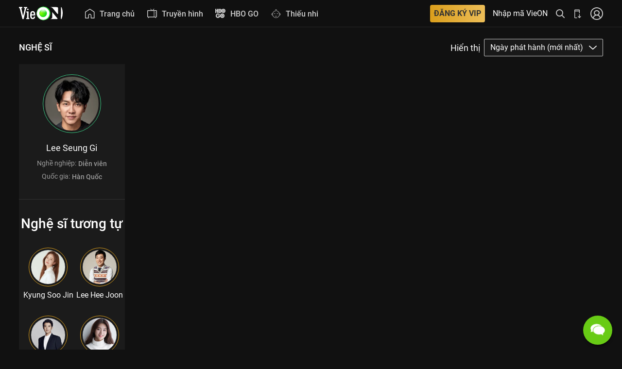

--- FILE ---
content_type: text/html; charset=UTF-8
request_url: https://vieon.midesk.vn/supportchat/widget/midesk.php?d=eyJncm91cCI6IjQxMTEiLCJ0aXRsZV93ZWIiOiJMZWUgU2V1bmcgR2k6IFhlbSBUdXnhu4NuIHThuq1wIG7hu5lpIGR1bmcgY2jGsMahbmcgdHJpbmggxJHhurdjIHPhuq9jIHwgVmllT04iLCJsaW5rX3BvcnRhbCI6Imh0dHBzOi8vdmllb24ubWlkZXNrLnZuL3N1cHBvcnRjaGF0L3dpZGdldCIsImhvc3RfbmFtZSI6InZpZW9uLnZuIiwiY3VycmVudF91cmwiOiJodHRwczovL3ZpZW9uLnZuL25naGUtc2kvbGVlLXNldW5nLWdpLz91dG1fc291cmNlPXlvdXR1YmUmdXRtX2NhbXBhaWduPXNlZWRpbmcteW91dHViZS0tQXdhcmVuZXNzLS1wYWdlVmllQ2hhbm5lbC0tc2VyaWVzLS1jYXktdGFvLW5vLWhvYS0tZXBzLXRhcC00My1wYWdlVmllQ2hhbm5lbC0tMjAyMS0wNi0yOSZ1dG1fbWVkaXVtPXNvY2lhbCIsInJlZl91cmwiOiIiLCJvcyI6Ik1hYyBPUyBYIDEwXzE1XzciLCJicm93c2VyIjoiQ2hyb21lIDEzMSAoMTMxLjAuMC4wKSIsIm1vYmlsZSI6ZmFsc2UsInNjcmVlbl9zaXplIjoiMTI4MCB4IDcyMCIsImlwX2FkZHJlc3MiOiIxMC4xMC4xMDMuMjQ0IiwiY29va2llcyI6dHJ1ZSwiY29va2llX3dpZGdldCI6Ijc5MzQ4OWFiLTE5ZjctNGY4Yy05M2E4LThiMDZhZDNiMGExYiIsImxhbmciOiJlbi1VU0Bwb3NpeCIsImhhc2giOiJNQT09Iiwib3JpZ2luIjoiaHR0cHM6Ly92aWVvbi52bjoifQ%3D%3D
body_size: 36337
content:

<meta name="viewport" content="width=device-width, initial-scale=1">
<script type="text/javascript">
var jsThemeConfig = {"trackPages":"false","themeName":"default","headerColor":"#68cb15","headerGradient":"","widgetBorder":"","widgetShadow":"true","widgetRadius":"0px","headerText":"CHAT WITH LOVE","chatInviteMessage":"We will be happy to help you out. Please enter your name below to start talking to us.","testColor":"border:1px solid #0ac6aa","adminOrientation":"right","headerStyle":"operator","triggerMethod":"default","themeSelect":"2","backgroundColor":"#fcfcfc","adminAvatarSelect":"img","userAvatarSelect":"img","adminAvatarFile":"set_1_2.jpg","userAvatarFile":"https:\/\/support.siridesk.vn\/supportchat\/data\/config\/themes\/img\/avatars\/set_7\/1.png","userAvatarSet":"set_7","avatar_set_files":["1.png","10.png","11.png","12.png","13.png","14.png","15.png","2.png","3.png","4.png","5.png","6.png","7.png","8.png","9.png"],"widgetButtonColor":"#68cb15","widgetButtonColorGradient":"","widgetButtonColorIcon":"#ffffff","file":"","headerTextM1":"CSKH VieON","headerTextColor":"#fff","initMsgModule_1":"Ch\u00e0o m\u1eebng \u0111\u1ebfn LiveChat ! Vui l\u00f2ng ho\u00e0n th\u00e0nh m\u1eabu sau \u0111\u00e2y tr\u01b0\u1edbc khi b\u1eaft \u0111\u1ea7u chat. ","initMsgColor":"#666666","chatBtnMsgBackgroundColor":"#68cb15","chatBtnMsgBackgroundGradient":"","chatBtnMsg":"B\u1eaeT \u0110\u1ea6U CHAT","chatBtnMsgFontColor":"#ffffff","textarea1BackgroundColor":"#ffffff","textarea1PlaceholderColor":"","textarea1FontColor":"#000000","requireAvatar":"0","avatarRadius":"50%","requireName":"1","headerTextM2":"H\u1ed7 tr\u1ee3 tr\u1ef1c tuy\u1ebfn","adminAvatarColor":"","userAvatarColor":"","initMsgModule_2":"Xin ch\u00e0o, VieON r\u1ea5t vui \u0111\u01b0\u1ee3c h\u1ed7 tr\u1ee3 b\u1ea1n. B\u1ea1n c\u1ea7n gi\u00fap g\u00ec \u1ea1?\n\n","adminNameColor":"#1e8ceb","adminTimeColor":"#1e8ceb","adminMessageColor":"#f4f7f9","adminFontColor":"#666666","userNameColor":"#353f45","userTimeColor":"#e7781c","userMessageColor":"#68cb15","userFontColor":"#ffffff","textarea2BackgroundColor":"#ffffff","textarea2PlaceholderColor":"","textarea2FontColor":"#000000","textarea2BtnColor":"","userAvatarSelectChoice":"fixed","headerImageType":"operator","headerTextM3":"G\u1eedi ch\u00fang t\u00f4i tin nh\u1eafn","textarea3BackgroundColor":"#ffffff","textarea3PlaceholderColor":"#000000","textarea3FontColor":"#000000","sendMailBtnBackgroundColor":"#68cb15","sendMailBtnBackgroundGradient":"","sendMailBtn":"G\u1eecI TIN NH\u1eaeN","sendMailBtnFontColor":"#ffffff","widgetLogoFile":"http:\/\/mitek.local\/\/data\/config\/themes\/img\/logos\/Ultimate-Support-Chat-Logo.png","adminAvatarCssContent":"","adminAvatarColorText":"","userAvatarCssContent":"","userAvatarColorText":"","adminMessageAudio":"1","userMessageAudio":"0","m1PlaceholderTextName":"Nh\u1eadp t\u00ean c\u1ee7a b\u1ea1n","m1PlaceholderTextEmail":"Nh\u1eadp email c\u1ee7a b\u1ea1n","requireEmail":"0","m2PlaceholderTextMessage":"Nh\u1eadp n\u1ed9i dung v\u00e0 \u1ea5n Enter \u0111\u1ec3 chat...","m3PlaceholderTextName":"Xin m\u1eddi nh\u1eadp H\u1ecd t\u00ean","m3PlaceholderTextEmail":"Email (\u0111\u1ec3 ch\u00fang t\u00f4i li\u00ean h\u1ec7 v\u1edbi b\u1ea1n)","m3PlaceholderTextMessage":"N\u1ed9i dung tin nh\u1eafn","textarea2EmojiBtnColor":"","requireSupportType":"1","emailOfflineMsg":"","audioClient":"1","reviewChat":"1","requirePhone":"0"};
var jsGlobalConfig = {"selectedPreset":"4","admin_desktop_notifications":"true","admin_incoming_chat_request_audio":"true","incoming_chat_audio":"9","track_users":"all","allow_chat_invite":"true","hide_admin":"false","offline_hide":"false","allowedDomains":"all","allowedDommainsList":"","google_maps_api_key":""};
</script>

<link href="https://vieon.midesk.vn/supportchat/data/css/michat.css?1769805219" type="text/css" rel="stylesheet">
<link href="https://vieon.midesk.vn/public/fonts/font-awesome-4.7.0/css/font-awesome.css" rel="stylesheet">
<script>
    // var Base64 = (function() {
    //     var keyStr = "ABCDEFGHIJKLMNOPQRSTUVWXYZabcdefghijklmnopqrstuvwxyz0123456789+/=";
    //     var obj = {
    //         encode: function(input) {
    //             var output = "";
    //             var chr1, chr2, chr3;
    //             var enc1, enc2, enc3, enc4;
    //             var i = 0;
    //             do {
    //                 chr1 = input.charCodeAt(i++);
    //                 chr2 = input.charCodeAt(i++);
    //                 chr3 = input.charCodeAt(i++);
    //                 enc1 = chr1 >> 2;
    //                 enc2 = ((chr1 & 3) << 4) | (chr2 >> 4);
    //                 enc3 = ((chr2 & 15) << 2) | (chr3 >> 6);
    //                 enc4 = chr3 & 63;
    //                 if (isNaN(chr2)) {
    //                     enc3 = enc4 = 64;
    //                 } else if (isNaN(chr3)) {
    //                     enc4 = 64;
    //                 }
    //                 output = output + keyStr.charAt(enc1) + keyStr.charAt(enc2) + keyStr.charAt(enc3) + keyStr.charAt(enc4);
    //             } while (i < input.length);
    //             return output;
    //         },
    //         decode: function(input) {
    //             var output = "";
    //             var chr1, chr2, chr3;
    //             var enc1, enc2, enc3, enc4;
    //             var i = 0;
    //             input = input.replace(/[^A-Za-z0-9\+\/\=]/g, "");
    //             do {
    //                 enc1 = keyStr.indexOf(input.charAt(i++));
    //                 enc2 = keyStr.indexOf(input.charAt(i++));
    //                 enc3 = keyStr.indexOf(input.charAt(i++));
    //                 enc4 = keyStr.indexOf(input.charAt(i++));
    //                 chr1 = (enc1 << 2) | (enc2 >> 4);
    //                 chr2 = ((enc2 & 15) << 4) | (enc3 >> 2);
    //                 chr3 = ((enc3 & 3) << 6) | enc4;
    //                 output = output + String.fromCharCode(chr1);
    //                 if (enc3 != 64) {
    //                     output = output + String.fromCharCode(chr2);
    //                 }
    //                 if (enc4 != 64) {
    //                     output = output + String.fromCharCode(chr3);
    //                 }
    //             } while (i < input.length);
    //             return output;
    //         }
    //     };
    //     return obj;
    // })();
    var mi_group = '4111';
    var Gab = {
        connection: null,
        start_time: null,
        log: function(msg) {
            // console.log(msg);
        },
        jid_to_id: function(jid) {
            return Strophe.getBareJidFromJid(jid).replace(/@/g, "-").replace(/\./g, "-")
        },
        set_cookies: function() {
            $.cookie('xmpp_jid', Gab.connection.jid, {
                path: '/'
            });
            $.cookie('xmpp_sid', Gab.connection.sid, {
                path: '/'
            });
            $.cookie('xmpp_rid', Gab.connection.rid, {
                path: '/'
            })
        },
        del_cookies: function() {
            $.cookie('xmpp_jid', null);
            $.cookie('xmpp_sid', null);
            $.cookie('xmpp_rid', null)
        },
        listCollections: function(jid, rsm, callback) {
            var xml = $iq({
                type: 'get',
                id: this._connection.getUniqueId('list')
            }).c('list', {
                xmlns: Strophe.NS.ARCHIVE,
                'with': jid,
                'from': fromDate
            })
        },
        on_connect: function(status) {
            if (status === Strophe.Status.REGISTER) {
                Gab.connection.register.fields.username = 'user_' + localStorage.getItem("michat_support-jsCookie") + '_' + jsGetVars.host_name.replace(/[:.\\/]/g, '-');
                Gab.connection.register.fields.password = hash;
                Gab.connection.register.fields.name = 'user_' + localStorage.getItem("michat_support-jsCookie") + '_' + jsGetVars.host_name.replace(/[:.\\/]/g, '-');
                Gab.connection.register.submit();
                Gab.log(connection.register.fields)
            } else if (status === Strophe.Status.REGISTERED) {
                Gab.log("registered!" + status);
                Gab.connection.register.authenticate()
            } else if (status === Strophe.Status.CONFLICT) {
                Gab.log("Contact already existed!" + status)
            } else if (status === Strophe.Status.NOTACCEPTABLE) {
                Gab.log("Registration form not properly filled out." + status)
            } else if (status === Strophe.Status.REGIFAIL) {
                Gab.log("The Server does not support In-Band Registration" + status)
            } else if (status === Strophe.Status.CONNECTING) {
                Gab.log('Strophe is connecting.' + status)
            } else if (status === Strophe.Status.CONNFAIL) {
                Gab.log('Strophe failed to connect.' + status)
            } else if (status === Strophe.Status.AUTHENTICATING) {
                Gab.log('Strophe is authenticating.' + status)
            } else if (status === Strophe.Status.DISCONNECTING) {
                Gab.log('Strophe is disconnecting.' + status)
            } else if (status === Strophe.Status.DISCONNECTED) {
                Gab.log('Strophe is disconnected.' + status);
                //markup()
                //chatInit(sessionStorage.getItem("michat_support-jsSession--user_name"), sessionStorage.getItem("michat_support-jsSession--request_id"));
                $(document).trigger('connect')
            } else if (status === Strophe.Status.CONNECTED) {
                Gab.log('Strophe is connected.' + status);
                $(document).trigger('connected', {
                    status: 'connected'
                })
            } else if (status === Strophe.Status.ATTACHED) {
                Gab.log('Strophe is attached.' + status);
                $(document).trigger('connected', {
                    status: 'attach'
                })
            }
        },
        send_ping: function(to) {
            var ping = $iq({
                to: to,
                type: "get",
                id: "ping1"
            }).c("ping", {
                xmlns: "urn:xmpp:ping"
            });
            Gab.start_time = (new Date()).getTime();
            Gab.connection.send(ping)
        },
        handle_pong: function(iq) {
            var elapsed = (new Date()).getTime() - Gab.start_time
        },
        on_roster: function(iq) {
            $(iq).find('item').each(function() {
                var jid = $(this).attr('jid');
                var name = $(this).attr('name') || jid;
                var jid_id = Gab.jid_to_id(jid);
                var contact = $("<li id='" + jid_id + "'>" + "<div class='roster-contact offline'>" + "<div class='roster-name'>" + name + "</div><div class='roster-jid'>" + jid + "</div></div></li>");
                Gab.insert_contact(contact)
            });
            Gab.connection.addHandler(Gab.on_presence, null, "presence");
            Gab.connection.send($pres())
        },
        pending_subscriber: null,
        on_presence: function(presence) {
            var ptype = $(presence).attr('type');
            var from = $(presence).attr('from').split('/')[0];
            var jid_id = Gab.jid_to_id(from);
            if (ptype === 'subscribe') {
                Gab.pending_subscriber = from;
                $('#approve-jid').text(Strophe.getBareJidFromJid(from));
                $('#approve_dialog').dialog('open')
            } else if (ptype !== 'error') {
                var contact = $('#roster-area li#' + jid_id + ' .roster-contact').removeClass("online").removeClass("away").removeClass("offline");
                if (ptype === 'unavailable') {
                    contact.addClass("offline")
                } else {
                    var show = $(presence).find("show").text();
                    if (show === "" || show === "chat") {
                        contact.addClass("online")
                    } else {
                        contact.addClass("away")
                    }
                }
                var li = contact.parent();
                li.remove();
                Gab.insert_contact(li)
            }
            if (ptype === 'unavailable') {} else {}
            var jid_id = Gab.jid_to_id(from);
            $('#chat-' + jid_id).data('jid', Strophe.getBareJidFromJid(from));
            return !0
        },
        on_roster_changed: function(iq) {
            $(iq).find('item').each(function() {
                var sub = $(this).attr('subscription');
                var jid = $(this).attr('jid');
                var name = $(this).attr('name') || jid;
                var jid_id = Gab.jid_to_id(jid);
                if (sub === 'remove') {
                    $('#' + jid_id).remove()
                } else {
                    var contact_html = "<li id='" + jid_id + "'>" + "<div class='" + ($('#' + jid_id).attr('class') || "roster-contact offline") + "'>" + "<div class='roster-name'>" + name + "</div><div class='roster-jid'>" + jid + "</div></div></li>";
                    if ($('#' + jid_id).length > 0) {
                        $('#' + jid_id).replaceWith(contact_html)
                    } else {
                        Gab.insert_contact($(contact_html))
                    }
                }
            });
            return !0
        },
        on_message: function(message) {
            var full_jid = $(message).attr('from');
            var jid = Strophe.getBareJidFromJid(full_jid);
            var jid_id = Gab.jid_to_id(jid);
            $.ajax({
                url: 'https://vieon.midesk.vn/chat/agentDetails',
                type: "POST",
                dataType: 'json',
                data: {
                    'YWdlbnRfZGV0YWlsc192NA==': 'agent_details_v4',
                    'amlk': jid,
                },
                success: function(data) {
                    if (data[1] != '') {
                        user_pic = data[1]
                    } else {
                        user_pic = 'no_user_photo-v1.jpg'
                    }
                    var michat_header = '';
                    michat_header += '<table width="100%" style="font-size:14px;color:#fff;">\
                        <tr>\
                            <td id="click_back" width="10px"><img style="width:12px" src="https://vieon.midesk.vn/public/webchat/images/arrow.png"></td>\
                            <td width="10px" style="text-align:center;">\
                                <div>\
                                    <img id="agent-avatar-header" src="' + dataAvatarAgent + user_pic + '">\
                                </div>\
                                <div id="online_icon"></div>\
                                <div style="margin-top:-6px;"></div>\
                            </td>\
                            <td width="100px">\
                                <div id="agent-title" data-id="' + data[2] + '"><span>' + data[0] + '</span>';
                    if (jsThemeConfig.reviewChat == '1') {
                        michat_header += '<span style="float:right;padding-right:22px;"><span id="like_chat" style="cursor:pointer;padding: 5px;"><i class="fa fa-thumbs-o-up"></i></span><span id="unlike_chat" style="cursor:pointer;padding: 5px;"><i class="fa fa-thumbs-o-up" style="transform: rotate(180deg);"></i></span></span>'
                    }
                    michat_header += '</div>';
                    michat_header += '<div id="status-agent-title">Nhân viên tư vấn</div></td>';
                    michat_header += '<td width="10px">\
                                    <span id="click_down" title="Thu nhỏ chat" class="michat_options_btn" style="font-size: 10px; display: inline;"><i class="fa fa-window-minimize"></i></span>\
                                </td>';
                    michat_header += '</tr>\
                    </table>';
                    $('#michat_header').html(michat_header);
                    name_visitor = data[0];
                    if ($('#chat-' + jid_id).length === 0) {
                        $('#chat-' + jid_id).append("<div class='chat-messages'></div>" + "<input type='text' class='chat-input' placeholder='Type a message...' style='font-size: 12px;width:236px;'>")
                    }
                    $('#chat-' + jid_id).data('jid', full_jid);
                    $('#chat-' + jid_id + ' input').focus();
                    var composing = $(message).find('composing');
                    if (composing.length > 0) {
                        if ($('.chat-event').length > 0) {
                            $('.chat-event').remove()
                        }
                        $('#chat-' + jid_id + ' .chat-messages').append("<div class='chat-event'>" + "Agent is typing...</div>");
                        if ($('#chat_history .typing-indicator').length == 0) {
                            $('#chat_history').append('<div class="typing-indicator"><span></span><span></span><span></span></div>')
                        }
                        Gab.scroll_chat()
                    }
                    var body = $(message).find("html > body");
                    if (body.length === 0) {
                        body = $(message).find('body');
                        if (body.length > 0) {
                            body = body.text()
                        } else {
                            body = null
                        }
                    } else {
                        body = body.contents();
                        var span = $("<span></span>");
                        body.each(function() {
                            if (document.importNode) {
                                $(document.importNode(this, !0)).appendTo(span)
                            } else {
                                span.append(this.xml)
                            }
                        });
                        body = span
                    }
                    if (body) {
                        if (jsThemeConfig.audioClient == 1) {
                            playAudio()
                        }
                        setSlideUpToggle("open");
                        notifyCaseInChrome('[MiChat] Bạn có tin nhắn mới');
                        if (body.indexOf('end chat.') >= 0) {
                            location.reload()
                        } else if (body.indexOf('chuyển chat.') >= 0 && $(message).find('agent').text() != '') {
                            $('#chat_history').append('<div class="a_reply theme2" style="text-align:center;color: #1f8ceb;font-size: 12px;font-style: italic;">' + body + '</div>')
                        } else {
                            if (data[1] != '') {
                                user_pic = data[1]
                            } else {
                                user_pic = 'no_user_photo-v1.jpg'
                            }
                            if ($('#agent-list-div').length) {
                                $('#agent-list-div').remove();
                                $('#usc_wysiwyg').css('display', 'block')
                            }
                            var list_exists = $("#chat_history").find('.a_reply').map(function() {
                                return $(this).attr('id')
                            }).get();
                            if ($.inArray($(message).find('rand').text(), list_exists) == -1) {
                                $('#chat_history').append('<div id="' + $(message).find('rand').text() + '" class="a_reply theme2">\
                                    <div style="color: #aaaaaa;margin-left: 50px;font-size: 11px;font-weight: bold;">' + name_visitor + '</div>\
                                    <span class="a_1 admin_avatar avatar_round" style="background-color: transparent;">\
                                        <img src="' + dataAvatarAgent + user_pic + '">\
                                    </span>\
                                    <span class="a_avatar_border"></span>\
                                    <span class="a_content_wrap" style="background:' + jsThemeConfig.adminMessageColor + '">\
                                        <span class="a_2 admin_name">' + name_visitor + '</span><span class="a_3 admin_time"></span>\
                                        <span class="a_4 admin_msg left_msg_bubble" style="">' + body + '</span>\
                                    </span>\
                                    <div class="" style="color: #aaaaaa;padding-left: 50px;font-size: 11px;">' + dateFormat(new Date(), "dd/mm/yy hh:MM TT") + '</div>\
                                </div>')
                            }
                        }
                        $('#chat-' + jid_id + ' .chat-event').remove();
                        $('.typing-indicator').remove();
                        $('#chat-' + jid_id + ' .chat-message:last .chat-text').append(body);
                        Gab.scroll_chat()
                    }
                }
            });
            return !0
        },
        scroll_chat: function() {
            var div = $('#chat_history').get(0);
            div.scrollTop = div.scrollHeight
        },
        presence_value: function(elem) {
            if (elem.hasClass('online')) {
                return 2
            } else if (elem.hasClass('away')) {
                return 1
            }
            return 0
        },
        insert_contact: function(elem) {
            var jid = elem.find('.roster-jid').text();
            var pres = Gab.presence_value(elem.find('.roster-contact'));
            var contacts = $('#roster-area li');
            if (contacts.length > 0) {
                var inserted = !1;
                contacts.each(function() {
                    var cmp_pres = Gab.presence_value($(this).find('.roster-contact'));
                    var cmp_jid = $(this).find('.roster-jid').text();
                    if (pres > cmp_pres) {
                        $(this).before(elem);
                        inserted = !0;
                        return !1
                    } else if (pres === cmp_pres) {
                        if (jid < cmp_jid) {
                            $(this).before(elem);
                            inserted = !0;
                            return !1
                        }
                    }
                });
                if (!inserted) {
                    $('#roster-area ul').append(elem)
                }
            } else {
                $('#roster-area ul').append(elem)
            }
        }
    };

    function playAudio() {
        var audioElement = document.createElement('audio');
        audioElement.setAttribute('src', 'https://vieon.midesk.vn/public/sounds/notification-2.ogg');
        audioElement.setAttribute('autoplay', 'autoplay');
        audioElement.load()
    }

    function notifyCaseInChrome(channel, numberMsg, message) {
        if(mi_group == 286) return false;  //phukiengiare
        var numberMsg = numberMsg > 1 ? ' (' + numberMsg + ')' : '';
        if (!("Notification" in window)) {
            alert("This browser does not support desktop notification")
        } else if (Notification.permission === "granted") {
            var options = {
                icon: 'https://vieon.midesk.vn/public/dist/img/icon/notifi_chat.png',
                body: message,
            };
            var notification = new Notification(channel + numberMsg, options);
            notification.onclick = function() {
                parent.focus();
                this.cancel()
            };
            setTimeout(function() {
                notification.close()
            }, 5000)
        } else if (Notification.permission !== 'denied') {
            Notification.requestPermission(function(permission) {
                if (!('permission' in Notification)) {
                    Notification.permission = permission
                }
                if (permission === "granted") {
                    var options = {
                        icon: 'https://vieon.midesk.vn/public/dist/img/icon/notifi_chat.png',
                        body: message,
                    };
                    var notification = new Notification(channel + numberMsg, options);
                    notification.onclick = function() {
                        parent.focus();
                        this.cancel()
                    };
                    setTimeout(function() {
                        notification.close()
                    }, 5000)
                }
            })
        }
    }
</script>
<script src="https://vieon.midesk.vn/public/js/jquery-2.1.4.min.js"></script>
<script src='https://vieon.midesk.vn/public/webchat/scripts/server.js'></script>
<!--<script src='https://vieon.midesk.vn/public/webchat/scripts/strophe-1.2.14.js'></script>-->
<!--<script src='https://vieon.midesk.vn/public/webchat/scripts/websocket.js'></script>-->
<script src='https://vieon.midesk.vn/public/webchat/scripts/server.register.js'></script>
<script src="https://vieon.midesk.vn/public/webchat/js/jquery.cookie.js"></script><script src="https://vieon.midesk.vn/public/js/socket.io.min.js"></script>
<script>
    var baseurl = 'https://livechat-2021.midesk.vn/',timesReconnect = 1;
    // var baseurl = 'https://nodelivechat-prod.midesk.vn',timesReconnect = 1;
    // var socket = io(baseurl);
    var socket = io.connect(baseurl, {
       "transports": ['websocket']
    })
    // console.log(socket);
    var link_xmpp = 'https://xmpp.midesk.vn/http-bind/';
    var domain_xmpp = 'michat.vn';
    var hostname_xmpp = 'xmpp.michat.vn';
</script>
<script src="https://vieon.midesk.vn/public/webchat/js/client_socket.js?1769805219"></script>



<!-- <div id="googleTag"></div> -->
<head>
    <!-- Google Tag Manager -->
    <!-- <script>(function(w,d,s,l,i){w[l]=w[l]||[];w[l].push({'gtm.start':
    new Date().getTime(),event:'gtm.js'});var f=d.getElementsByTagName(s)[0],
    j=d.createElement(s),dl=l!='dataLayer'?'&l='+l:'';j.async=true;j.src=
    'https://www.googletagmanager.com/gtm.js?id='+i+dl;f.parentNode.insertBefore(j,f);
    })(window,document,'script','dataLayer','GTM-W2FB9VC');</script> -->
    <!-- End Google Tag Manager -->

    <!-- Global site tag (gtag.js) - Google Analytics -->
    <!-- <script async src="https://www.googletagmanager.com/gtag/js?id=UA-42777526-4"></script> -->
    <!-- <script>
      window.dataLayer = window.dataLayer || [];
      function gtag(){dataLayer.push(arguments);}
      gtag('js', new Date());

      gtag('config', 'UA-42777526-4');
    </script> -->
    <meta charset="UTF-8">
</head>
<body>
    <!-- Google Tag Manager (noscript) -->
    <!-- <noscript><iframe src="https://www.googletagmanager.com/ns.html?id=GTM-W2FB9VC"
    height="0" width="0" style="display:none;visibility:hidden"></iframe></noscript> -->
    <!-- End Google Tag Manager (noscript) -->
    <div id="michat_wrap" class=""></div>
</body>
<div id='load-page_2' style='display: none;'><i class="fa fa-spinner fa-pulse fa-5x fa-fw"></i></div>
<style>
    #load-page_2,
    #load-page_2_in {
        left: 0;
        top: 0;
        color: black;
        background: rgba(112, 112, 112, 0.02);
        right: 0;
        bottom: 0;
        text-align: center;
        padding-top: 45%;
        opacity: .4
    }
</style>
<script>
    var encodedGetVars = '[base64]';
    var jsGetVars = JSON.parse('{"group":"4111","title_web":"Lee Seung Gi: Xem Tuy\u1ec3n t\u1eadp n\u1ed9i dung ch\u01b0\u01a1ng trinh \u0111\u1eb7c s\u1eafc | VieON","link_portal":"https:\/\/vieon.midesk.vn\/supportchat\/widget","host_name":"vieon.vn","current_url":"https:\/\/vieon.vn\/nghe-si\/lee-seung-gi\/?utm_source=youtube&utm_campaign=seeding-youtube--Awareness--pageVieChannel--series--cay-tao-no-hoa--eps-tap-43-pageVieChannel--2021-06-29&utm_medium=social","ref_url":"","os":"Mac OS X 10_15_7","browser":"Chrome 131 (131.0.0.0)","mobile":false,"screen_size":"1280 x 720","ip_address":"10.10.103.244","cookies":true,"cookie_widget":"793489ab-19f7-4f8c-93a8-8b06ad3b0a1b","lang":"en-US@posix","hash":"MA==","origin":"https:\/\/vieon.vn:"}');
    var target_origin;
    var appDir = 'https://vieon.midesk.vn/supportchat';
    var dataServer = appDir + '/data/';
    var dataAvatarAgent = 'https://vieon.midesk.vn/upload/images/userthumb/';
    var trackPages = 'all';
    var allowInvite = 'true';
    var wysiwygNode = '';
    var emojiFamily = 'twitter';
    var mi_group = jsGetVars.group;
    var hash = Base64.decode(jsGetVars.hash);
    var operatorsOnline = checkOperator2();
    var request_id;
    var _invite_chat_flag;
    var _start_chat_flag;
    var _agent_invite_flag;
    var _message_archive;
    var _user_online_arr = [];

    if(mi_group == 88){  // Vinbus
        window.location.href = 'https://vieon.midesk.vn/';
    }
 //    window.myFunction = function(args) {
 //   		console.log('window test');
	// }
	// window.addEventListener('message', receiver, false);
	// function receiver(e) {
	// 	console.log(e.data);
	//   	// if (e.origin == 'http://localhost') {
	//    //  	if (e.data == 'Hello world') {
	//    //    		e.source.postMessage('Hello', e.origin);
	//    //  	} else {
	//    //    		alert(e.data);
	//    //  	}
	//   	// }
	// }

    var watermark_html = '';
    $.ajax({
        url: 'https://vieon.midesk.vn/chat/getLanguage',
        type: "POST",
        async: !1,
        data: {
            'groupid': mi_group,
        },
        success: function(data) {
            data = JSON.parse(data);
            if(data.enable_watermark == 1 && mi_group != 4111){
                watermark_html = '<label id="lbl-company"><a href="https://midesk.vn/" target="_blank" style="text-decoration: none;color: #1e8bea;">MiDesk</a>, a product of <a href="https://mitek.vn/?utm_source=' + jsGetVars.host_name.replace(".", "_") + '&utm_medium=widget&utm_campaign=widget_referral" target="_blank" style="text-decoration: none;color: #1e8bea;">MITEK</a></label>';
            }
            // console.log(data.en_chat_btn_msg);
        }
    });
    
    // console.log(checkOperator2());
    function validateName(str){
        if(str.includes("<") || str.includes(">")){
            return false;
        }
        return true;
    }

    function validateEmail(e) {
        var F = /^(([^<>()\[\]\\.,;:\s@"]+(\.[^<>()\[\]\\.,;:\s@"]+)*)|(".+"))@((\[[0-9]{1,3}\.[0-9]{1,3}\.[0-9]{1,3}\.[0-9]{1,3}])|(([a-zA-Z\-0-9]+\.)+[a-zA-Z]{2,}))$/;
        return F.test(e)
    }

    function nl2br(str, is_xhtml) {
        var breakTag = (is_xhtml || typeof is_xhtml === 'undefined') ? '<br />' : '<br>';
        return (str + '').replace(/([^>\r\n]?)(\r\n|\n\r|\r|\n)/g, '$1' + breakTag + '$2')
    }

    function encodeHTML(html) {
        return document.createElement('div').appendChild(document.createTextNode(html)).parentNode.innerHTML
    }

    function linkify(str) {
        if(str.indexOf('href')==-1){
            var newStr = str.replace(/(<a href=")?((https?:\/\/(www\.)?[-a-zA-Z0-9@:%._\+~#=]{2,256}\.[a-z]{2,6}\b([-a-zA-Z0-9@:%_\+.~#?&//=]*)))(">(.*)<\/a>)?/gi, function() {
                return '<a href="' + arguments[2] + '" target="_blank">' + (arguments[7] || arguments[2]) + '</a>'
            });
            return (newStr);
        }else{
            return str;
        }
        
    }

    function getDateToday() {
        var x = new Date,
            e = x.getDate(),
            t = x.getMonth() + 1,
            n = x.getFullYear();
        return 10 > e && (e = "0" + e), 10 > t && (t = "0" + t), x = t + "/" + e + "/" + n
    }

    function generateJsUniqueID() {
        return "xxxxxxxx-xxxx-4xxx-yxxx-xxxxxxxxxxxx".replace(/[xy]/g, function(x) {
            var e = 16 * Math.random() | 0,
                t = "x" == x ? e : 3 & e | 8;
            return t.toString(16)
        })
    }

    function checkOperator2() {
        var user;
        $.ajax({
            url: 'https://vieon.midesk.vn/chat/checkOperator',
            type: "POST",
            async: !1,
            data: {
                'groupid': mi_group,
                'id_chat': 'user_' + localStorage.getItem("michat_support-jsCookie") + '_' + jsGetVars.host_name.replace(/[:.\\/]/g, '-'),
                'host_name': jsGetVars.host_name,
                'url_visit': jsGetVars.current_url,
                'date': new Date().getDate(),
            },
            success: function(data) {
                user = data
            }
        });
        return user
    }
    // socket.emit('test chat', {
    //     groupid: mi_group
    // });

    function initTracker2() {
        $.ajax({
            url: 'https://vieon.midesk.vn/chat/initTracker2',
            type: "POST",
            dataType: 'json',
            async: !1,
            data: {
                'jsCookie': localStorage.getItem("michat_support-jsCookie"),
                'encodedGetVars': encodedGetVars,
                'track_page': trackPages,
            },
            success: function(data) {
                if (data != '') {
                    var a = generateJsUniqueID();
                    sessionStorage.setItem("michat_support-jsSession", a);
                    sessionStorage.setItem("michat_support-jsSession--user_id", data.user_id);
                    sessionStorage.setItem("michat_support-jsSession--ip_address", jsGetVars.ip_address);
                    sessionStorage.setItem("michat_support-jsSession--country_name", data.country_name);
                    sessionStorage.setItem("michat_support-jsSession--country_code", data.country_code);
                    sessionStorage.setItem("michat_support-jsSession--longitude", data.longitude);
                    sessionStorage.setItem("michat_support-jsSession--latitude", data.latitude)
                }
            }
        })
    }

    function trackerPing2() {
        $.ajax({
            url: 'https://vieon.midesk.vn/chat/trackerPing',
            type: "POST",
            dataType: 'json',
            data: {
                'jsCookie': localStorage.getItem("michat_support-jsCookie"),
                'encodedGetVars': encodedGetVars,
                'track_page': trackPages,
            },
            success: function(data) {
                console.log(data)
            }
        })
    }

    function getMonitor() {
        $.ajax({
            url: 'https://vieon.midesk.vn/chat/getMonitor',
            type: "POST",
            dataType: 'json',
            async: !1,
            data: {
                'visitor_jid': 'user_' + localStorage.getItem("michat_support-jsCookie") + '_' + jsGetVars.host_name.replace(/[:.\\/]/g, '-'),
                'groupid': mi_group,
                'cookie_id': localStorage.getItem("michat_support-jsCookie"),
                'host_name': jsGetVars.host_name,
            },
            success: function(data) {
                // console.log(data);
                // socket.emit('ONLINE_VISITORS', {
                //     groupid: mi_group,
                //     name: 'Guest',
                //     cookie_id: localStorage.getItem("michat_support-jsCookie"),
                //     session_id: sessionStorage.getItem("michat_support-jsSession"),
                //     os: jsGetVars.os,
                //     browser: jsGetVars.browser,
                //     browser_lang: jsGetVars.lang,
                //     mobile: jsGetVars.mobile,
                //     screen_size: jsGetVars.screen_size,
                //     ip_address: sessionStorage.getItem("michat_support-jsSession--ip_address"),
                //     country_name: sessionStorage.getItem("michat_support-jsSession--country_name"),
                //     country_code: sessionStorage.getItem("michat_support-jsSession--country_code"),
                //     link_portal: jsGetVars.current_url,
                //     host_name: jsGetVars.host_name,
                //     link_widget: window.location.hostname,
                //     date_chat: getDateToday(),
                //     visitor_jid: 'user_' + localStorage.getItem("michat_support-jsCookie") + '_' + jsGetVars.host_name.replace(/[:.\\/]/g, '-'),
                //     'name_visit': data.name_visit,
                //     'sess': data.sess,
                //     'assign': data.assign,
                //     'assign_id': data.assign_id,
                //     'is_queue': data.is_queue,
                //     'location': data.location,
                //     'num_mess': data.num_mess,
                //     'online': data.online,
                //     'first_reply_time': data.first_reply_time,
                //     'date_visit': data.date_visit,
                //     'src_url': data.src_url,
                //     'ref_url': data.ref_url,
                // })
            }
        })
    }

    function getBrowserNoVersion(e) {
        return -1 === e.indexOf(" ") ? e : e.substr(0, e.indexOf(" "))
    }

    function chatInit(e, t) {
        function s(e, t) {
            var s = (document.getElementById("user_ui").value, new XMLHttpRequest);
            s.onreadystatechange = function() {
                if (4 == s.readyState && 200 == s.status) {
                    if (null == s.responseText) return;
                    var e = JSON.parse(s.responseText),
                        o = "";
                    "1" == e.operator_typing && "open" == slideToggleState && (o = '<div id="op_is_typing" class="is_typing">Operator is typing...</div>'), "dynamic" == jsThemeConfig.userAvatarCssContentStyle && (jsThemeConfig.userAvatarCssContent = e.user_name.charAt(0).toUpperCase()), a = e.rows.length;
                    var r = "",
                        i = "";
                    for (var n in e.rows) e.rows.hasOwnProperty(n) && (i += e.rows[n], r = n);
                    if (1 == t && sessionStorage.setItem("michat_support-jsSession--userLogResults", a), a > sessionStorage.getItem("michat_support-jsSession--userLogResults") && (sessionStorage.setItem("michat_support-jsSession--userLogResults", a), 0 != e.operator_id[r] && "off" != sessionStorage.getItem("michat_support-jsSession--widget_soundNotification"))) {
                        var g = "0";
                        void 0 != jsThemeConfig.userMessageAudio && (g = jsThemeConfig.userMessageAudio);
                        var d = new Audio(dataServer + "/audio/" + g + ".mp3");
                        d.play()
                    }
                    var m = '<div class="last_row_spacer">&nbsp;</div>';
                    document.getElementById("chat_history").innerHTML = i + m + o;
                    var _ = "</terminate>";
                    if (i.indexOf(_) > -1 == 1 && document.getElementById("end_chat_btn").click(), sessionStorage.setItem("michat_support-jsSession--operator_avatar", JSON.stringify(e.operator_avatar)), "operator" == jsThemeConfig.headerImageType && "undefined" != sessionStorage.getItem("michat_support-jsSession--operator_avatar") && void 0 != sessionStorage.getItem("michat_support-jsSession--operator_avatar")) {
                        var u = JSON.parse(sessionStorage.getItem("michat_support-jsSession--operator_avatar"));
                        u && ("" != u[0] ? document.getElementById("header_image").innerHTML = '<img src="' + dataAvatarAgent + u[0] + '"/>' : document.getElementById("header_image").innerHTML = '<img src="' + dataServer + 'config/themes/img/avatars/admin_avt.jpg"/>')
                    }
                    buildLayout(), "manual" != sessionStorage.getItem("michat_support-jsSession--widget_scroll_type") && e.rows.length > sessionStorage.getItem("michat_support-jsSession--widget_chat_length") && (sessionStorage.setItem("michat_support-jsSession--widget_chat_length", e.rows.length), document.getElementById("chat_history").scrollTop = document.getElementById("chat_history").scrollHeight)
                }
            }
        }
        window.addEventListener && ("slideside" == jsThemeConfig.triggerMethod ? parent.postMessage({
            task: "iframe_resize_" + jsThemeConfig.triggerMethod
        }, target_origin) : parent.postMessage({
            task: "iframe_init_default"
        }, target_origin)), document.getElementById("michat_wrap").innerHTML = chatMarkup;
        document.getElementById("usc_emoji_picker");
        setSlideUpToggle("closed"), "wide" == sessionStorage.getItem("michat_support-jsSession--widgetWidthMode") && (removeClass("a_avatar_border", "a_avatar_border_wide"), removeClass("a_content_wrap", "content_wrap_wide"), removeClass("admin_msg", "admin_msg_wide"), removeClass("u_avatar_border", "u_avatar_border_wide"), removeClass("u_content_wrap", "content_wrap_wide"), removeClass("user_msg", "user_msg_wide"), wideMode()), null !== sessionStorage.getItem("michat_support-jsSession--post_started") && (s(t, !0), setInterval(function() {
            s(t)
        }, 5e3)), "default" == jsThemeConfig.triggerMethod && void 0 != document.getElementById("michat_start_btn") && (document.getElementById("michat_start_btn").onclick = function() {
            setSlideUpToggle("open")
        }), document.getElementById("user_ui").value = encodedGetVars;
        var o = 0,
            a = ""
    }

    function messageInit() {
        document.getElementById("michat_wrap").innerHTML = message_init, buildLayout(!0), setSlideUpToggle("closed")
    }

    function markup() {
        document.getElementById("michat_wrap").innerHTML = mark_up, buildLayout(!0), setSlideUpToggle("closed")
    }

    function onbeforeunload() {
        sessionStorage.setItem("michat_support-jsSession--page_before_refresh", sessionStorage.getItem("michat_support-current_url"))
    }

    function createClass(e, t) {
        var a = document.createElement("style");
        a.type = "text/css", document.getElementsByTagName("head")[0].appendChild(a), (a.sheet || {}).insertRule ? a.sheet.insertRule(e + "{" + t + "}", 0) : (a.styleSheet || a.sheet).addRule(e, t)
    }

    function addClass(e, t) {
        for (var a = document.getElementsByClassName(e), o = 0, s = a.length; s > o; o++) a[o].className += " " + t
    }

    function removeClass(e, t) {
        for (var a = document.getElementsByClassName(e), o = 0, s = a.length; s > o; o++) a[o].className = a[o].className.replace(t, "")
    }

    function modifyClass(e, t, a) {
        var o, s = document.getElementsByClassName(e);
        for (o = 0; o < s.length; o++) s[o].setAttribute("style", t + ": " + a + ";")
    }

    function setStyleRule(e, t) {
        var a = document.styleSheets[document.styleSheets.length - 1];
        for (var o in document.styleSheets)
            if (document.styleSheets.hasOwnProperty(o) && document.styleSheets[o].href && document.styleSheets[o].href.indexOf("michat.css")) {
                a = document.styleSheets[o];
                break
            }
        a.addRule ? a.addRule(e, t) : a.insertRule && a.insertRule(e + " { " + t + " }", a.cssRules.length)
    }

    function appendClassContent(e, t) {
        for (var a = document.getElementsByClassName(e), o = 0, s = a.length; s > o; o++) a[o].innerHTML = t
    }

    function buildLayout(e) {
        var t = document.getElementById("michat_holder").getAttribute("data-module");
        if ("slideside" == jsThemeConfig.triggerMethod && 2 != t && (document.getElementById("michat_header_text").style.marginTop = "-55px"), 1 == e) {
            if ("image" == jsThemeConfig.backgroundStyle) {
                addClass("michat_holder", "michat_holder_bg_img");
                var a = jsThemeConfig.widgetBackgroundFile;
                modifyClass("michat_holder_bg_img", "background", "url(" + a + ") repeat center;"), modifyClass("default_chat_history", "background", "transparent")
            }
            if ("image" == jsThemeConfig.headerStyle) {
                "slideside" == jsThemeConfig.triggerMethod ? addClass(" michat_link_holder_slideside", "michat_header_bg_img") : addClass("michat_header", "michat_header_bg_img");
                var o = jsThemeConfig.widgetHeaderFile,
                    s = "";
                "slideside" == jsThemeConfig.triggerMethod && (s = "border-top-left-radius: " + jsThemeConfig.widgetRadius + "; border-top-right-radius: " + jsThemeConfig.widgetRadius + "; border-bottom-left-radius: " + jsThemeConfig.widgetRadius), modifyClass("michat_header_bg_img", "background", "url(" + o + ") repeat left;" + s)
            }
            2 == t && "none" != jsThemeConfig.headerImageType && (addClass("michat_header", "header_tall"), addClass("michat_link_holder_slideside", "header_tall"), addClass("michat_options_li", "options_tall"), void 0 != document.getElementById("header_subtext") && (document.getElementById("header_subtext").style.position = "relative"), void 0 != document.getElementById("header_image") && "logo" == jsThemeConfig.headerImageType && (document.getElementById("header_image").innerHTML = '<img src="' + jsThemeConfig.widgetLogoFile + '"/>'), addClass(jsThemeConfig.triggerMethod + "_chat_history_holder", jsThemeConfig.triggerMethod + "_chat_history_holder_low"), addClass(jsThemeConfig.triggerMethod + "_chat_history", jsThemeConfig.triggerMethod + "_chat_history_low")), "slideside" != jsThemeConfig.triggerMethod && "20px" == jsThemeConfig.widgetRadius && (document.getElementById("michat_header").style.borderTopLeftRadius = "20px", document.getElementById("michat_header").style.borderTopRightRadius = "20px");
            var r = document.getElementById("username"),
                l = document.getElementById("useremail");
            null != r && (r.style.background = jsThemeConfig.textarea1BackgroundColor), null != l && (l.style.background = jsThemeConfig.textarea1BackgroundColor), "Microsoft" != browser && "Microsoft Internet Explorer" != browser ? (null != r && (r.style.color = jsThemeConfig.textarea1FontColor), null != l && (l.style.color = jsThemeConfig.textarea1FontColor)) : setStyleRule(".michat_input_m1", "color:" + jsThemeConfig.textarea1FontColor), jsThemeConfig.textarea1PlaceholderColor && (("Chrome" == browser || "Safari" == browser || "Opera" == browser) && setStyleRule(".michat_input_m1::-webkit-input-placeholder", "color:" + jsThemeConfig.textarea1PlaceholderColor), "Firefox" == browser && (setStyleRule(".michat_input_m1:-moz-placeholder", "opacity:1; color:" + jsThemeConfig.textarea1PlaceholderColor), setStyleRule(".michat_input_m1::-moz-placeholder", "opacity:1; color:" + jsThemeConfig.textarea1PlaceholderColor)), ("Microsoft" == browser || "Microsoft Internet Explorer" == browser) && setStyleRule(".michat_input_m1:-ms-input-placeholder", "color:" + jsThemeConfig.textarea1PlaceholderColor)), setStyleRule(".michat_bottom_textarea", "color:" + jsThemeConfig.textarea2FontColor), jsThemeConfig.textarea2PlaceholderColor && setStyleRule("#usc_wysiwyg:empty:before", "content: attr(placeholder);display: block; color:" + jsThemeConfig.textarea2PlaceholderColor);
            var n = document.getElementById("contact_name"),
                i = document.getElementById("contact_email"),
                m = document.getElementById("contact_message");
            null != n && (n.style.background = jsThemeConfig.textarea3BackgroundColor), null != i && (i.style.background = jsThemeConfig.textarea3BackgroundColor), null != m && (m.style.background = jsThemeConfig.textarea3BackgroundColor), "Microsoft" != browser && "Microsoft Internet Explorer" != browser ? (null != n && (n.style.color = jsThemeConfig.textarea3FontColor), null != i && (i.style.color = jsThemeConfig.textarea3FontColor), null != m && (m.style.color = jsThemeConfig.textarea3FontColor)) : setStyleRule(".michat_input", "color:" + jsThemeConfig.textarea3FontColor), jsThemeConfig.textarea3PlaceholderColor && (("Chrome" == browser || "Safari" == browser || "Opera" == browser) && setStyleRule(".michat_input::-webkit-input-placeholder", "color:" + jsThemeConfig.textarea3PlaceholderColor), "Firefox" == browser && (setStyleRule(".michat_input:-moz-placeholder", "opacity:1; color:" + jsThemeConfig.textarea3PlaceholderColor), setStyleRule(".michat_input::-moz-placeholder", "opacity:1; color:" + jsThemeConfig.textarea3PlaceholderColor)), ("Microsoft" == browser || "Microsoft Internet Explorer" == browser) && setStyleRule(".michat_input:-ms-input-placeholder", "color:" + jsThemeConfig.textarea3PlaceholderColor)), "50%" == jsThemeConfig.avatarRadius && addClass("avatar_li", "avatar_li_round")
        } else {
            if (addClass("a_reply", "theme" + jsThemeConfig.themeSelect), "none" == jsThemeConfig.adminAvatarSelect ? addClass("a_1", "a_no_avatar") : addClass("a_1", "admin_avatar"), 2 == jsThemeConfig.themeSelect && setStyleRule(".right_bubble::after", 'content: ""; position: absolute; border-style: solid;border-width: 6px 0 6px 29px;border-color: transparent ' + jsThemeConfig.adminMessageColor + "; right: -12px; top: 24px;"), addClass("a_content_wrap", "right_bubble"), 5 != jsThemeConfig.themeSelect && modifyClass("a_content_wrap", "background", jsThemeConfig.adminMessageColor), addClass("a_2", "admin_name"), modifyClass("admin_name", "color", jsThemeConfig.adminNameColor), addClass("a_3", "admin_time"), setStyleRule(".admin_time", "color: " + jsThemeConfig.adminTimeColor + " !important"), addClass("a_4", "admin_msg right_msg_bubble"), modifyClass("admin_msg", "background", jsThemeConfig.adminMessageColor), setStyleRule(".admin_msg", "color: " + jsThemeConfig.adminFontColor + " !important"), 2 == jsThemeConfig.themeSelect && "" == jsThemeConfig.adminNameColor && "" == jsThemeConfig.adminTimeColor && modifyClass("admin_msg", "margin", "22px 30% 15px 10px;"), 3 == jsThemeConfig.themeSelect && (modifyClass("a_avatar_border", "background", jsThemeConfig.adminMessageColor), "" == jsThemeConfig.adminNameColor && modifyClass("admin_time", "margin-right", "0px"), "none" == jsThemeConfig.adminAvatarSelect && addClass("a_1", "admin_avatar_ex")), 4 == jsThemeConfig.themeSelect && (setStyleRule(".right_msg_bubble::after", 'content: ""; position: absolute; border-style: solid; border-width: 0 10px 10px; border-color: ' + jsThemeConfig.adminMessageColor + " transparent; display: block; width: 0; z-index: 1; top: -10px; right: 20px;"), "none" == jsThemeConfig.adminAvatarSelect && (addClass("a_2", "admin_name_ex"), addClass("a_3", "admin_time_ex"))), 5 == jsThemeConfig.themeSelect && setStyleRule(".admin_msg::after", 'border-radius: 20px / 10px;content: ""; display: block; position: absolute;border: 8px solid transparent; bottom: 1px; border-bottom-color: ' + jsThemeConfig.adminMessageColor + "; border-radius: 20px / 10px; left: auto;right: -5px;"), "" == jsThemeConfig.adminNameColor && modifyClass("admin_name", "display", "none"), "" == jsThemeConfig.adminTimeColor && modifyClass("admin_time", "display", "none"), addClass("u_reply", "theme" + jsThemeConfig.themeSelect), "none" == jsThemeConfig.userAvatarSelect ? addClass("u_1", "u_no_avatar") : addClass("u_1", "user_avatar"), 2 == jsThemeConfig.themeSelect && setStyleRule(".left_bubble::after", 'content: ""; position: absolute; border-style: solid; border-width: 6px 29px 6px 0; ;border-color: transparent ' + jsThemeConfig.userMessageColor + "; left: -12px; top: 24px;"), addClass("u_content_wrap", "left_bubble"), 5 != jsThemeConfig.themeSelect && modifyClass("u_content_wrap", "background", jsThemeConfig.userMessageColor), addClass("u_2", "user_name"), modifyClass("user_name", "color", jsThemeConfig.userNameColor), addClass("u_3", "user_time"), setStyleRule(".user_time", "color: " + jsThemeConfig.userTimeColor + " !important"), addClass("u_4", "user_msg left_msg_bubble"), modifyClass("user_msg", "background", jsThemeConfig.userMessageColor), setStyleRule(".user_msg", "color: " + jsThemeConfig.userFontColor + " !important"), 2 == jsThemeConfig.themeSelect && "" == jsThemeConfig.userNameColor && "" == jsThemeConfig.userTimeColor && modifyClass("user_msg", "margin", "22px 30% 15px 10px;"), 3 == jsThemeConfig.themeSelect && (modifyClass("u_avatar_border", "background", jsThemeConfig.userMessageColor), "" == jsThemeConfig.userNameColor && modifyClass("user_name", "margin-left: 0px"), "none" == jsThemeConfig.userAvatarSelect && addClass("u_1", "user_avatar_ex")), 4 == jsThemeConfig.themeSelect && (setStyleRule(".left_msg_bubble::after", 'content: ""; position: absolute; border-style: solid; border-width: 0 12px 12px; border-color: ' + jsThemeConfig.userMessageColor + " transparent; display: block; width: 0; z-index: 1; top: -10px; left: 20px;"), "none" == jsThemeConfig.userAvatarSelect && (addClass("u_2", "user_name_ex"), addClass("u_3", "user_time_ex"))), 5 == jsThemeConfig.themeSelect && setStyleRule(".user_msg::after", 'border-radius: 20px / 10px;content: ""; display: block; position: absolute; border: 8px solid transparent; border-bottom-color: ' + jsThemeConfig.userMessageColor + "; bottom: 1px; left: -5px;"), "" == jsThemeConfig.userNameColor && modifyClass("user_name", "display", "none"), "" == jsThemeConfig.userTimeColor && modifyClass("user_time", "display", "none"), "50%" == jsThemeConfig.avatarRadius && (addClass("admin_avatar", "avatar_round"), addClass("user_avatar", "avatar_round")), "css" == jsThemeConfig.adminAvatarSelect) {
                var d = jsThemeConfig.adminAvatarCssContent;
                if ("dynamic" == jsThemeConfig.adminAvatarCssContentStyle)
                    if (null === sessionStorage.getItem("michat_support-jsSession--post_started")) d = "A";
                    else
                        for (var g = document.getElementsByClassName("a_1"), c = document.getElementsByClassName("a_2"), h = 0; h < g.length; h++) g[h].innerHTML = c[h].innerHTML.charAt(0).toUpperCase();
                else appendClassContent("admin_avatar", d);
                modifyClass("admin_avatar", "background-color", jsThemeConfig.adminAvatarColor), addClass("a_1", "a_css_text_color"), setStyleRule(".a_css_text_color", "color: " + jsThemeConfig.adminAvatarColorText + "; font-size:13px")
            }
            if ("img" == jsThemeConfig.adminAvatarSelect) {
                modifyClass("admin_avatar", "background-color", "transparent");
                var g = document.getElementsByClassName("a_1");
                if ("undefined" != sessionStorage.getItem("michat_support-jsSession--operator_avatar")) {
                    var u = JSON.parse(sessionStorage.getItem("michat_support-jsSession--operator_avatar"));
                    JSON.parse(sessionStorage.getItem("michat_support-jsSession--operator_name"));
                    if (u)
                        for (var C, h = 0; h < g.length; h++) C = "null" != u[h] && "" != u[h] ? dataAvatarAgent + u[h] : dataServer + "config/themes/img/avatars/default.png", g[h].innerHTML = '<img src="' + C + '"/>'
                }
                if ("" != jsThemeConfig.initMsgModule_2 && null === sessionStorage.getItem("michat_support-jsSession--post_started")) {
                    var C = dataServer + "config/themes/img/avatars/default.png";
                    if (void 0 == g[0]) return;
                    g[0].innerHTML = '<img src="' + C + '"/>'
                }
            }
            if ("css" == jsThemeConfig.userAvatarSelect && (appendClassContent("user_avatar", jsThemeConfig.userAvatarCssContent), modifyClass("user_avatar", "background-color", jsThemeConfig.userAvatarColor), addClass("u_1", "u_css_text_color"), setStyleRule(".u_css_text_color", "color: " + jsThemeConfig.userAvatarColorText + "; font-size:13px")), "img" == jsThemeConfig.userAvatarSelect)
                if ("true" == jsThemeConfig.userAvatarSelectChoice) {
                    var _ = sessionStorage.getItem("michat_support-jsSession--userAvatar");
                    appendClassContent("u_1", '<img src="' + _ + '"/>')
                } else appendClassContent("u_1", '<img src="' + jsThemeConfig.userAvatarFile + '"/>');
            "wide" == sessionStorage.getItem("michat_support-jsSession--widgetWidthMode") && (addClass("a_avatar_border", "a_avatar_border_wide"), addClass("a_content_wrap", "content_wrap_wide"), addClass("admin_msg", "admin_msg_wide"), addClass("u_avatar_border", "u_avatar_border_wide"), addClass("u_content_wrap", "content_wrap_wide"), addClass("user_msg", "user_msg_wide"))
        }
    }

    function showAvatarSelect() {
        function e() {
            var e = document.getElementById("avatar_holder").getElementsByTagName("li");
            e[0].parentNode.appendChild(e[0])
        }
        for (var t = dataServer + "config/themes/img/avatars/" + jsThemeConfig.userAvatarSet + "/", a = document.getElementById("avatar_list"), o = 0; o < jsThemeConfig.avatar_set_files.length; o++) {
            var s = document.createElement("li"),
                r = new Image;
            r.src = t + jsThemeConfig.avatar_set_files[o], s.appendChild(r), a.appendChild(s)
        }
        var l = document.querySelectorAll("#avatar_holder ul li").length,
            n = document.querySelectorAll("#avatar_holder ul li"),
            i = n[0].clientWidth,
            m = n[0].clientHeight;
        document.getElementById("avatar_holder").style.width = i, document.getElementById("avatar_holder").style.height = m, selectAvatar(), document.getElementById("control_prev").onclick = function() {
            for (var t = 0; l - 1 > t; t++) e();
            selectAvatar()
        }, document.getElementById("control_next").onclick = function() {
            e(), selectAvatar()
        }
    }

    function selectAvatar() {
        var e = document.querySelectorAll("#avatar_holder ul li img")[0].src;
        sessionStorage.setItem("michat_support-jsSession--userAvatar", e)
    }
    socket.on('SEND_INFORM_TO_AGENT', function(data) {
        if (data.visitor_jid == visitor_jid_queue.split('@')[0]) {
            $.ajax({
                url: 'https://vieon.midesk.vn/chat/infoUser/' + data.to_agent,
                type: "get",
                dataType: "json",
                async: !1,
                success: function(data) {
                    if (data.picture != '') {
                        user_pic = data.picture
                    } else {
                        user_pic = 'no_user_photo-v1.jpg'
                    }
                    var michat_header = '';
                    if (data.company) {
                        hotline = data.company
                    } else {
                        hotline = '19001238'
                    }
                    michat_header += '<table width="100%" style="font-size:14px;color:#fff;">\
                            <tr>\
                                <td width="10px" class="header-back"><span id="click_back"><img style="width:12px" src="https://vieon.midesk.vn/public/webchat/images/arrow.png"></span></td>\
                                <td width="10px" style="text-align:center;">\
                                    <div>\
                                        <img id="agent-avatar-header" src="' + dataAvatarAgent + user_pic + '">\
                                    </div>\
                                    <div id="online_icon"></div>\
                                </td>\
                                <td width="100px">\
                                    <div id="agent-title" data-id="'+data.id+'"><span>' + data.firstname + ' ' + data.lastname + '</span>';
                    if (jsThemeConfig.reviewChat == '1') {
                        michat_header += '<span style="float:right;padding-right:22px;"><span id="like_chat" style="cursor:pointer;padding: 5px;"><i class="fa fa-thumbs-o-up"></i></span><span id="unlike_chat" style="cursor:pointer;padding: 5px;"><i class="fa fa-thumbs-o-up" style="transform: rotate(180deg);"></i></span></span>'
                    }
                    michat_header += '</div>';
                    if (mi_group == 37) {
                        michat_header += '<div id="status-agent-title">Nhân viên tư vấn <br>(Hotline: ' + hotline + ')</div>'
                    } else {
                        michat_header += '<div id="status-agent-title">Nhân viên tư vấn</div>'
                    }
                    michat_header += '<div id="rating-and-transcript" style="display:none;">\
                                        <a class="rating-button rate-good" href="#" data-title="Rate as good" style="color:#fff"><i class="fa fa-thumbs-o-up" aria-hidden="true"></i></a> | \
                                        <a class="rating-button rate-bad" href="#" data-title="Rate as bad" style="color:#fff"><i class="fa fa-thumbs-o-down" aria-hidden="true"></i></a> | \
                                        <a href="#" data-title="Send the chat transcript to your e-mail" style="color:#fff"><i class="fa fa-envelope-o" aria-hidden="true"></i></a>\
                                    </div>\
                                </td>';
                    if (jsThemeConfig.reviewChat == '0') {
                        michat_header += '<td width="10px">\
                                        <span id="click_down" title="Thu nhỏ chat" class="michat_options_btn" style="font-size: 10px; display: inline;"><i class="fa fa-window-minimize"></i></span>\
                                    </td>'
                    } else {
                        michat_header += '<td width="10px">\
                                        <span id="click_down" title="Thu nhỏ chat" class="michat_options_btn" style="font-size: 10px; display: inline;"><i class="fa fa-window-minimize"></i></span>\
                                    </td>'
                    }
                    michat_header += '</tr>\
                        </table>';
                    $('#michat_header').html(michat_header)
                }
            })
        } else {}
    })
    socket.on('CHECK_INVITE_CHAT', function(data) {
        agentInvite(), setInterval(function() {
            agentInvite()
        }, 5000)
    });
    // socket.on('NOTI_USER_ONLINE', function(data) {
    //     // console.log('==ONLINE==');
    //     // console.log(data);
    //     if($('#send_msg_m3').length == 1){
    //         location.reload();
    //     }
    //     // console.log('==END_ONLINE==');
    // });
    // socket.on('NOTI_USER_OFFLINE', function(data) {
    //     // console.log('==OFFLINE==');
    //     // console.log(data);
    //     // console.log('==END_OFFLINE==');
    //     // console.log($('#agent-title').data('id'));
    //     console.log($('#michat_button_online').length);
    //     if(data.userId == $('#agent-title').data('id') || $('#michat_button_online').length == 1){
    //         "true" != jsGlobalConfig.offline_hide && messageInit();
    //         socketWidget();
    //     }
    // //     if($('#send_msg_m3').length == 0 ){
    // //         location.reload();
    // //     }
    // });

    // setInterval(function() {
    //     $.ajax({
    //         url: 'https://vieon.midesk.vn/chat/swapAgent',
    //         type: "POST",
    //         dataType: 'json',
    //         async: false,
    //         data: {
    //             'Z3JvdXBpZA==': mi_group,
    //             'dmlzaXRvcl9qaWQ=': 'user_' + localStorage.getItem("michat_support-jsCookie") + '_' + jsGetVars.host_name.replace(/[:.\\/]/g, '-'),
    //         },
    //         success: function(data) {
    //             if(data.status == 'true' && $('#send_msg_m3').length == 0){
    //                 location.reload();
    //             }
    //         }
    //     })
    // }, 100000);



    setTimeout(function() {
        $.ajax({
            url: 'https://vieon.midesk.vn/chat/chatRequest',
            type: "POST",
            dataType: 'json',
            data: {
                'YWRkX2NoYXRfcmVxdWVzdA==': 'add_chat_request',
                'Z3JvdXBpZA==': mi_group,
                'bmFtZQ==': 'Guest',
                'Y29va2llX2lk': localStorage.getItem("michat_support-jsCookie"),
                'b3M=': jsGetVars.os,
                'YnJvd3Nlcg==': jsGetVars.browser,
                'YnJvd3Nlcl9sYW5n': jsGetVars.lang,
                'bW9iaWxl': jsGetVars.mobile,
                'c2NyZWVuX3NpemU=': jsGetVars.screen_size,
                'aXBfYWRkcmVzcw==': sessionStorage.getItem("michat_support-jsSession--ip_address"),
                'Y291bnRyeV9uYW1l': sessionStorage.getItem("michat_support-jsSession--country_name"),
                'Y291bnRyeV9jb2Rl': sessionStorage.getItem("michat_support-jsSession--country_code"),
                'bGlua19wb3J0YWw=': jsGetVars.current_url,
                'c2Vzc2lvbl9pZA==': sessionStorage.getItem("michat_support-jsSession"),
                'b3BlcmF0b3JzT25saW5l': checkOperator2(),
                'dmlzaXRvcl9qaWQ=': 'user_' + localStorage.getItem("michat_support-jsCookie") + '_' + jsGetVars.host_name.replace(/[:.\\/]/g, '-'),
                'Y29va2llX3dpZGdldF9pZA==': jsGetVars.cookie_widget,
                'bG9jYXRpb24=': '',
                'cGxhdGZvcm0=': jsGetVars.os,
                'dXNlcl9hZ2VudA==': jsGetVars.os,
                'dXJsX3Zpc2l0': jsGetVars.current_url,
                'aG9zdF9uYW1l': jsGetVars.host_name,
                'cmVmX3VybA==': jsGetVars.ref_url,
            },
            success: function(data) {
                if (data == 1) {
                    getMonitor()
                }
            }
        })
    }, 5000);
    var t;

    function allowInviteScan2() {
        if ("post-started" != sessionStorage.getItem("michat_support-jsSession--post_started")) {
            t = 0;
            var http = new XMLHttpRequest();
            var url = 'https://vieon.midesk.vn/chat/invite';
            var params = "jsCookie=" + localStorage.getItem("michat_support-jsCookie") + "&session_id=" + sessionStorage.getItem("michat_support-jsSession") + "&host_name=" + jsGetVars.host_name + "&groupid=" + mi_group;
            http.open("POST", url, !0);
            http.setRequestHeader("Content-type", "application/x-www-form-urlencoded");
            http.onreadystatechange = function() {
                if (http.readyState == 4 && http.status == 200) {
                    if (http.responseText != 0 && t == 0) {
                        console.log('Invite chat !');
                        _invite_chat_flag = !0;
                        _agent_invite_flag = '_agent_invite_flag';
                        t = 1;
                        $(document).trigger('connect');
                        sessionStorage.setItem("michat_support-jsSession--user_name", "Guest");
                        sessionStorage.setItem("michat_support-jsSession--request_id", http.responseText);
                        sessionStorage.setItem("michat_support-jsSession--post_started", "post-started");
                        chatInit("Invited user", http.responseText)
                    }
                }
            }
            http.send(params)
        }
    }

    function agentInvite() {
        if ("post-started" != sessionStorage.getItem("michat_support-jsSession--post_started")) {
            t = 0;
            var http = new XMLHttpRequest();
            var url = 'https://vieon.midesk.vn/chat/invite';
            var params = "jsCookie=" + localStorage.getItem("michat_support-jsCookie") + "&session_id=" + sessionStorage.getItem("michat_support-jsSession") + "&host_name=" + jsGetVars.host_name + "&groupid=" + mi_group;
            http.open("POST", url, !0);
            http.setRequestHeader("Content-type", "application/x-www-form-urlencoded");
            http.onreadystatechange = function() {
                if (http.readyState == 4 && http.status == 200) {
                    if (http.responseText != 0 && t == 0) {
                        _invite_chat_flag = !0;
                        _agent_invite_flag = '222';
                        t = 1;
                        $(document).trigger('connect');
                        sessionStorage.setItem("michat_support-jsSession--user_name", "Guest");
                        sessionStorage.setItem("michat_support-jsSession--request_id", http.responseText);
                        sessionStorage.setItem("michat_support-jsSession--post_started", "post-started");
                        chatInit("Invited user", http.responseText)
                    }
                }
            }
            http.send(params)
        }
    }

    function inviteScan() {
        $.ajax({
            url: 'https://vieon.midesk.vn/chat/inviteScan',
            type: "POST",
            dataType: 'json',
            data: {
                'aW52aXRlU2Nhbg==': 'inviteScan',
                'Y29va2llX2lk': localStorage.getItem("michat_support-jsCookie"),
                'c2Vzc2lvbl9pZA==': sessionStorage.getItem("michat_support-jsSession"),
            },
            success: function(data) {
                if (data != 0) {
                    sessionStorage.setItem("michat_support-jsSession--user_name", "Guest");
                    sessionStorage.setItem("michat_support-jsSession--request_id", data);
                    sessionStorage.setItem("michat_support-jsSession--post_started", "post-started");
                    chatInit("Invited user", data)
                }
            }
        })
    }

    function setSlideUpToggle(e) {
        if (document.getElementById("michat_btn_wrap")) {
            if ($("#danh_gia").remove(), $("#chat_history").css("opacity", "1"), slideToggleState = e, "default" == jsThemeConfig.triggerMethod && (slideToggleState = "open", "closed" == e ? (document.getElementById("michat_btn_wrap").style.display = "block", (document.getElementById("michat_holder").style.display = "none") && void 0 != document.getElementById("michat_close_btn") && (document.getElementById("michat_close_btn").style.display = "none")) : (document.getElementById("michat_holder").style.display = "block", void 0 != document.getElementById("michat_close_btn") && (document.getElementById("michat_close_btn").style.display = "block"), void 0 != document.getElementById("michat_start_btn") && (document.getElementById("michat_start_btn").style.display = "none"), window.addEventListener && ("wide" != sessionStorage.getItem("michat_support-jsSession--widgetWidthMode") ? parent.postMessage({
                    task: "iframe_resize"
                }, target_origin) : parent.postMessage({
                    task: "iframe_wide"
                }, target_origin))), void 0 != document.getElementById("michat_close_btn") && (document.getElementById("michat_close_btn").onclick = function() {
                    void 0 != document.getElementById("michat_close_btn") && (document.getElementById("michat_close_btn").style.display = "none"), void 0 != document.getElementById("michat_start_btn") && (document.getElementById("michat_start_btn").style.display = "block"), setSlideUpToggle("closed"), window.addEventListener && ("wide" != sessionStorage.getItem("michat_support-jsSession--widgetWidthMode") ? parent.postMessage({
                        task: "iframe_init_" + jsThemeConfig.triggerMethod
                    }, target_origin) : parent.postMessage({
                        task: "iframe_wide"
                    }, target_origin))
                })), "slideup" == jsThemeConfig.triggerMethod) {
                var F = document.getElementById("michat_holder"),
                    t = 40,
                    i = 400,
                    n = 400,
                    o = null,
                    s = "";
                "closed" == e ? (s = !1, F.style.height = t + "px") : (s = !0, slideToggleState = "open", F.style.height = i + "px"), document.getElementById("chat_link_holder").onclick = function() {
                    window.addEventListener && "40px" == F.style.height && ("wide" != sessionStorage.getItem("michat_support-jsSession--widgetWidthMode") ? parent.postMessage({
                        task: "iframe_resize"
                    }, target_origin) : parent.postMessage({
                        task: "iframe_wide"
                    }, target_origin)), void 0 != document.getElementById("op_is_typing") && (document.getElementById("op_is_typing").style.display = "none");
                    var e = document.getElementById("michat_holder").getAttribute("data-module"),
                        d = getStyle("michat_holder", "width");
                    i = "580px" == d ? 580 : 400, clearInterval(o);
                    var a = parseInt(F.style.height),
                        l = (new Date).getTime(),
                        r = (s = !s) ? i : t,
                        m = r - parseInt(F.style.height);
                    o = setInterval(function() {
                        var t = (new Date).getTime() - l;
                        if (n > t) {
                            var i = Math.floor(m * t / n),
                                s = a + i;
                            2 == e && "default" != jsThemeConfig.headerStyle && (45 > s ? (void 0 != document.getElementById("header_image") && (document.getElementById("header_image").style.display = "none"), void 0 != document.getElementById("header_subtext") && (document.getElementById("header_subtext").style.display = "none")) : (void 0 != document.getElementById("header_image") && (document.getElementById("header_image").style.display = "block"), void 0 != document.getElementById("header_subtext") && (document.getElementById("header_subtext").style.display = "block"))), void 0 != document.getElementById("michat_bottom_textarea_wrapper") && (s > 390 ? document.getElementById("michat_bottom_textarea_wrapper").style.display = "block" : document.getElementById("michat_bottom_textarea_wrapper").style.display = "none"), slideToggleState = 45 > s ? "closed" : "open", F.style.height = s + "px"
                        } else F.style.height = r + "px", clearInterval(o), window.addEventListener && "40px" == F.style.height && ("wide" != sessionStorage.getItem("michat_support-jsSession--widgetWidthMode") ? parent.postMessage({
                            task: "iframe_init_" + jsThemeConfig.triggerMethod
                        }, target_origin) : parent.postMessage({
                            task: "iframe_wide"
                        }, target_origin))
                    }, 1)
                }
            }
            if ("slideside" == jsThemeConfig.triggerMethod) {
                var d = "-330px";
                "closed" == e ? document.getElementById("michat_holder").style.marginRight = d : document.getElementById("michat_holder").style.marginRight = "0px", document.getElementById("michat_link_holder").onclick = function() {
                    var e = getStyle("michat_holder", "width");
                    d = "330px" == e ? "-330px" : "-580px";
                    var F = getStyle("michat_holder", "margin-right");
                    F == d ? (window.addEventListener && ("wide" != sessionStorage.getItem("michat_support-jsSession--widgetWidthMode") ? parent.postMessage({
                        task: "iframe_resize_" + jsThemeConfig.triggerMethod
                    }, target_origin) : parent.postMessage({
                        task: "iframe_wide"
                    }, target_origin)), document.getElementById("michat_holder").style.marginRight = "0px") : (document.getElementById("michat_holder").style.marginRight = d, window.addEventListener && ("wide" != sessionStorage.getItem("michat_support-jsSession--widgetWidthMode") ? setTimeout(function() {
                        parent.postMessage({
                            task: "iframe_init_" + jsThemeConfig.triggerMethod
                        }, target_origin)
                    }, 250) : setTimeout(function() {
                        parent.postMessage({
                            task: "iframe_wide"
                        }, target_origin)
                    }, 250)))
                }
            }
        }

        function getStyle(e, F) {
            var t, i = document.getElementById(e);
            return i.currentStyle ? t = i.currentStyle[F] : window.getComputedStyle && (t = document.defaultView.getComputedStyle(i, null).getPropertyValue(F)), t
        }


        function emojiPanel(e) {
            0 == emojiListenersActivated && (activateEmojiListeners(), emojiListenersActivated = !0, "twitter" == emojiFamily && twemoji.parse(document.getElementById("usc_emoji_picker"), {
                size: 72
            }));
            var F = document.getElementById("usc_emoji_picker");
            a = F.style.visibility, "" == a || "hidden" == a ? F.style.visibility = "visible" : "visible" != a && "close" != e || (F.style.visibility = "hidden")
        }

        function activateEmojiListeners() {
            function e() {
                0 != this.getAttribute("data-list") && t(this.getAttribute("data-hex")), F('<img class="usc_emoji_lg" src="' + this.firstChild.getAttribute("src") + '" />', wysiwygNode)
            }

            function F(e, F) {
                if (wysiwygNode.innerHTML = wysiwygNode.innerHTML + e, F.focus(), "undefined" != typeof window.getSelection && "undefined" != typeof document.createRange) {
                    var t = document.createRange();
                    t.selectNodeContents(F), t.collapse(!1);
                    var i = window.getSelection();
                    i.removeAllRanges(), i.addRange(t)
                } else if ("undefined" != typeof document.body.createTextRange) {
                    var n = document.body.createTextRange();
                    n.moveToElementText(F), n.collapse(!1), n.select()
                }
            }

            function t(F) {
                n.unshift(F), n = i(n), n.length >= 72 && n.pop(), localStorage.setItem("USC-recently-used-emoji", JSON.stringify(n)), y = "";
                for (var t = 0; t < n.length; t++) y += '<li data-list="0" data-hex="' + n[t] + '">&#x' + n[t] + "</li>";
                recentEmojiContentHolder = document.getElementById("content0"), recentEmojiContentHolder.innerHTML = '<ul id="emoji-list-0" class="emoji-list">' + y + "</ul>", twemoji.parse(recentEmojiContentHolder, {
                    size: 72
                }), emojiList_0 = document.getElementById("emoji-list-0").getElementsByTagName("li");
                for (var t = 0; t < emojiList_0.length; t++) emojiList_0[t].addEventListener("click", e, !1)
            }

            function i(e) {
                for (var F = [], t = 0; t < e.length; t++) - 1 == F.indexOf(e[t]) && F.push(e[t]);
                return F
            }
            var n = JSON.parse(localStorage.getItem("USC-recently-used-emoji"));
            null == n && (n = ["1F600", "1F601", "1F602"], localStorage.setItem("USC-recently-used-emoji", JSON.stringify(n)));
            var o = ["1F600", "1F601", "1F602", "1F603", "1F604", "1F605", "1F606", "1F607", "1F608", "1F609", "1F60A", "263A", "1F60B", "1F60C", "1F60D", "1F60E", "1F60F", "1F610", "1F611", "1F612", "1F613", "1F614", "1F615", "1F616", "1F617", "1F618", "1F619", "1F61A", "1F61B", "1F61C", "1F61D", "1F61E", "1F61F", "1F620", "1F621", "1F622", "1F623", "1F624", "1F625", "1F626", "1F627", "1F628", "1F629", "1F62A", "1F62B", "1F62C", "1F62D", "1F62E", "1F62F", "1F630", "1F631", "1F632", "1F633", "1F634", "1F635", "1F636", "1F637", "1F638", "1F639", "1F63A", "1F63B", "1F63C", "1F63D", "1F63E", "1F63F", "1F640", "1F47D", "1F47E", "1F47F", "1F480"],
                s = ["1F445", "1F446", "1F447", "1F448", "1F449", "1F44A", "1F44B", "1F44C", "1F44D", "1F44E", "1F44F", "1F450", "270A", "270B", "270C", "261D", "1F4AA", "1F4A9", "1F451", "1F452", "1F453", "1F454", "1F455", "1F456", "1F457", "1F458", "1F459", "1F45A", "1F45B", "1F45C", "1F45D", "1F45E", "1F45F", "1F460", "1F461", "1F462", "1F463", "1F464", "1F465", "1F466", "1F467", "1F468", "1F469", "1F46A", "1F46B", "1F46C", "1F46D", "1F46E", "1F46F", "1F470", "1F471", "1F472", "1F473", "1F474", "1F475", "1F476", "1F477", "1F478", "1F479", "1F47A", "1F47B", "1F47C", "1F481", "1F482", "1F483", "1F484", "1F485", "1F486", "1F487", "1F488", "1F489", "1F48A", "1F48B", "1F48C", "1F48D", "1F48E", "1F48F", "1F490", "1F491", "1F492", "1F493", "1F494", "1F495", "1F496", "1F497", "1F498", "1F499", "1F49A", "1F49B", "1F49C", "1F49D", "1F49E", "1F49F", "1F440", "1F442", "1F443", "1F444", "1F645", "1F646", "1F647", "1F648", "1F649", "1F64A", "1F64B", "1F64C", "1F64D", "1F64E", "1F64F"],
                d = ["2708", "1F680", "1F681", "1F682", "1F683", "1F684", "1F685", "1F686", "1F687", "1F688", "1F689", "1F68A", "1F68B", "1F68C", "1F68D", "1F68E", "1F68F", "1F690", "1F691", "1F692", "1F693", "1F694", "1F695", "1F696", "1F697", "1F698", "1F699", "1F69A", "1F69B", "1F69C", "1F69D", "1F69E", "1F69F", "1F6A0", "1F6A1", "1F6A2", "1F6A3", "1F6A4", "1F6A5", "1F6A6", "1F6A7", "1F6A8", "1F6A9", "1F6AA", "1F6AB", "1F6AC", "1F6AD", "1F6AE", "1F6AF", "1F6B2", "1F6B3", "1F6B4", "1F6B5", "1F6B6", "1F6B7", "1F6B8"],
                a = ["1F301", "1F303", "1F304", "1F305", "1F306", "1F307", "1F308", "1F309", "1F30A", "1F30B", "1F30C", "1F30D", "1F30E", "1F30F", "1F310", "1F311", "1F312", "1F313", "1F314", "1F315", "1F316", "1F317", "1F318", "1F319", "1F31A", "1F31B", "1F31C", "1F31D", "1F31E", "1F4A7", "1F4A8", "26C5", "2600", "2601", "1F31F", "1F320", "1F330", "1F331", "1F332", "1F333", "1F334", "1F335", "1F337", "1F338", "1F339", "1F33A", "1F33B", "1F33C", "1F33D", "1F33E", "1F33F", "1F340", "1F341", "1F342", "1F343"],
                l = ["1F362", "1F363", "1F364", "1F365", "1F366", "1F367", "1F368", "1F369", "1F36A", "1F36B", "1F36C", "1F36D", "1F36E", "1F36F", "1F370", "1F371", "1F372", "1F373", "1F374", "1F375", "1F376", "1F377", "1F378", "1F379", "1F37A", "1F37B", "1F37C", "1F380", "1F381", "1F382", "1F344", "1F345", "1F346", "1F347", "1F348", "1F349", "1F34A", "1F34B", "1F34C", "1F34D", "1F34E", "1F34F", "1F350", "1F351", "1F352", "1F353", "1F354", "1F355", "1F356", "1F357", "1F358", "1F359", "1F35A", "1F35B", "1F35C", "1F35D", "1F35E", "1F35F", "1F360", "1F361"],
                r = ["1F384", "1F385", "1F386", "1F387", "1F388", "1F389", "1F38A", "1F38B", "1F38C", "1F38D", "1F38E", "1F38F", "1F390", "1F391", "26FA", "1F392", "1F393", "1F3A0", "1F3A1", "1F3A2", "1F3A3", "1F3A4", "1F3A5", "1F3A6", "1F3A7", "1F3A8", "1F3A9", "1F3AA", "1F3AB", "1F3AC", "1F3AD", "1F3AE", "1F3AF", "1F3B0", "1F3B1", "1F3B2", "1F3B3", "1F3B4", "1F3B5", "1F3B6", "1F3B7", "1F3B8", "1F3B9", "1F3BA", "1F3BB", "1F3BC", "1F3BD", "1F3BE", "1F3BF", "1F3C0", "1F3C1", "1F3C2", "1F3C3", "1F3C4", "1F3C6", "1F3C7", "1F3C8", "1F3C9", "1F3CA", "1F3E0", "1F3E1", "1F3E2", "1F3E3", "1F3E4", "1F3E5", "1F3E6", "1F3E7", "1F3E8", "1F3E9", "1F3EA", "1F3EB", "1F3EC", "1F3ED", "1F3EE", "1F3EF", "1F3F0", "26EA", "1F5FB", "1F5FC", "1F5FD", "1F5FE", "1F5FF"],
                m = ["1F400", "1F401", "1F402", "1F403", "1F404", "1F405", "1F406", "1F407", "1F408", "1F409", "1F40A", "1F40B", "1F40C", "1F40D", "1F40E", "1F40F", "1F410", "1F411", "1F412", "1F413", "1F414", "1F415", "1F416", "1F417", "1F418", "1F419", "1F41A", "1F41B", "1F41C", "1F41D", "1F41E", "1F41F", "1F420", "1F421", "1F422", "1F423", "1F424", "1F425", "1F426", "1F427", "1F428", "1F429", "1F42A", "1F42B", "1F42C", "1F42D", "1F42E", "1F42F", "1F430", "1F431", "1F432", "1F433", "1F434", "1F435", "1F436", "1F437", "1F438", "1F439", "1F43A", "1F43B", "1F43C", "1F43D", "1F43E"],
                g = ["1F4A0", "1F4A1", "1F4A2", "1F4A3", "1F4A4", "1F4A5", "1F4A6", "1F4AB", "1F4AC", "1F4AD", "1F4AE", "1F4AF", "1F4B0", "1F4B1", "1F4B2", "1F4B3", "1F4B4", "1F4B5", "1F4B6", "1F4B7", "1F4B8", "1F4B9", "1F4BA", "1F4BB", "1F4BC", "1F4BD", "1F4BE", "1F4BF", "1F4C0", "1F4C1", "1F4C2", "1F4C3", "1F4C4", "1F4C5", "1F4C6", "1F4C7", "1F4C8", "1F4C9", "1F4CA", "1F4CB", "1F4CC", "1F4CD", "1F4CE", "1F4CF", "1F4D0", "1F4D1", "1F4D2", "1F4D3", "1F4D4", "1F4D5", "1F4D6", "1F4D7", "1F4D8", "1F4D9", "1F4DA", "1F4DB", "1F4DC", "1F4DD", "1F4DE", "1F4DF", "1F4E0", "1F4E1", "1F4E2", "1F4E3", "1F4E4", "1F4E5", "1F4E6", "1F4E7", "1F4E8", "1F4E9", "1F4EA", "1F4EB", "1F4EC", "1F4ED", "1F4EE", "1F4EF", "1F4F0", "1F4F1", "1F4F2", "1F4F3", "1F4F4", "1F4F5", "1F4F6", "1F4F7", "1F4F9", "1F4FA", "1F4FB", "1F4FC", "1F500", "1F507", "1F508", "1F50A", "1F50B", "1F50C", "1F50D", "1F50E", "1F50F", "1F510", "1F511", "1F512", "1F513", "1F514", "1F515", "1F516", "1F517", "1F518", "1F51E", "1F524", "1F525", "1F526", "1F527", "1F528", "1F529", "1F52A", "1F52B", "1F52C", "1F52D", "1F52E", "1F52F", "1F530", "1F531", "1F559", "1F6B9", "1F6BA", "1F6BB", "1F6BC", "1F6BD", "1F6BE", "1F6BF", "1F6C0", "1F6C1", "1F6C2", "1F6C3", "1F6C4", "1F6C5", "203C", "2049", "2122", "2139", "231A", "231B", "23F0", "23F3", "24C2", "260E", "2611", "1F302", "2614", "2615", "2648", "2649", "264A", "264B", "264C", "264D", "264E", "264F", "2650", "2651", "2652", "2653", "2660", "2663", "2665", "2666", "2668", "267B", "267F", "2693", "26A0", "26A1", "26AA", "26AB", "26BD", "26BE", "26C4", "26CE", "26D4", "26F2", "26F3", "26F5", "26FD", "2702", "2705", "2709", "270F", "2712", "2714", "2716", "2728", "2733", "2734", "1F505", "1F506", "2744", "2747", "274C", "274E", "2753", "2754", "2755", "2757", "2764", "2795", "1F004", "1F0CF"];
            if (null !== document.getElementById("usc_wysiwyg")) {
                var B = n,
                    E = [B, o, s, d, a, l, r, m, g];
                for (c = 0; c <= 8; c++) {
                    var y = "";
                    for (u = 0; u < E[c].length; u++) y += '<li data-list="' + c + '" data-hex="' + E[c][u] + '">&#x' + E[c][u] + "</li>";
                    document.getElementById("emoji-list-" + c).innerHTML = y
                }
                var h;
                for (c = 0; c <= 8; c++) {
                    h = document.getElementById("emoji-list-" + c).getElementsByTagName("li");
                    for (var u = 0; u < h.length; u++) h[u].addEventListener("click", e, !1)
                }
            }
        }
    }

    function socketWidget() {
        void 0 != document.getElementById("michat_start_btn") && (document.getElementById("michat_start_btn").onclick = function() {
            setSlideUpToggle("open")
        }), void 0 != document.getElementById("start_chat_m1") && (document.getElementById("start_chat_m1").onsubmit = function() {
            var e = "usc_client",
                t = "";
            if (1 == jsThemeConfig.requireName && (e = document.getElementById("username").value, "" == e)) {
                alert('Vui lòng nhập đầy đủ thông tin');
                return !1
            }
            if (1 == jsThemeConfig.requirePhone && (f = document.getElementById("phone").value, "" == f)) {
                alert('Vui lòng nhập đầy đủ thông tin');
                return !1
            }
            if (1 == jsThemeConfig.requireEmail) {
                if (t = document.getElementById("useremail").value, "" == t) {
                    alert('Vui lòng nhập đầy đủ thông tin');
                    return !1
                }
            }
            $.ajax({
                url: 'https://vieon.midesk.vn/chat/agentSupport',
                type: "POST",
                async: !1,
                data: {
                    'Z3JvdXBpZA==': mi_group,
                    'c3VwcG9ydF90eXBlX2lk': $('select[name=support_type]').val(),
                    'aG9zdF9uYW1l': jsGetVars.host_name,
                    'dXJsX3Zpc2l0': jsGetVars.current_url
                },
                success: function(data) {
                    console.log(data);
                    if (data == 'ONLINE') {
                        $(document).trigger('connect', {
                            jid: $('#username').val().toLowerCase(),
                            email: $('#email').val()
                        });
                        $.ajax({
                            url: 'https://vieon.midesk.vn/chat/startChat',
                            type: "POST",
                            dataType: 'json',
                            async: !1,
                            data: {
                                'jsCookie': localStorage.getItem("michat_support-jsCookie"),
                                'encodedGetVars': encodedGetVars,
                                'country_name': sessionStorage.getItem("michat_support-jsSession--country_name"),
                                'country_code': sessionStorage.getItem("michat_support-jsSession--country_code"),
                                'longitude': sessionStorage.getItem("michat_support-jsSession--longitude"),
                                'latitude': sessionStorage.getItem("michat_support-jsSession--latitude"),
                                'avatar': sessionStorage.getItem("michat_support-jsSession--userAvatar"),
                                'username': e,
                                'useremail': t,
                                'session_id': sessionStorage.getItem("michat_support-jsSession"),
                            },
                            success: function(data) {
                                // $('#googleTag').load('https://vieon.midesk.vn/chat/googleTag');
                                request_id = data.request_id;
                                if (data.request_id != '') {
                                    sessionStorage.setItem("michat_support-jsSession--user_name", data.user_name);
                                    sessionStorage.setItem("michat_support-jsSession--request_id", data.request_id);
                                    sessionStorage.setItem("michat_support-jsSession--widget_chat_length", "1")
                                    chatInit(e, data.request_id)
                                } else {
                                    document.getElementById("returned_msg").innerHTML = "Start chat error"
                                }
                            }
                        })
                    } else {
                        alert('Hiện tại không có nhân viên hỗ trợ.');
                        console.log('----1111----')
                    }
                }
            })
        }), void 0 != document.getElementById("send_msg_m3") && (document.getElementById("send_msg_m3").onsubmit = function() {
            var e = document.getElementById("contact_name").value,
                t = document.getElementById("contact_email").value,
                a = document.getElementById("contact_message").value;
            if ("" == e || "" == t || "" == a) {
                alert('Vui lòng nhập đầy đủ thông tin');
                return !1
            }
            $.ajax({
                url: 'https://vieon.midesk.vn/chat/sendEmail',
                type: "POST",
                dataType: 'json',
                async: !1,
                data: {
                    'contact_name': e,
                    'contact_email': t,
                    'contact_message': a,
                    'encodedGetVars': encodedGetVars,
                    'email_agent': jsThemeConfig.emailOfflineMsg,
                },
                success: function(data) {}
            })
        }), window.addEventListener("beforeunload", onbeforeunload);
        var adminWelcomeMsg;
        "true" == allowInvite && null == sessionStorage.getItem("michat_support-jsSession--post_started") && (allowInviteScan2(), setTimeout(function() {
            allowInviteScan2()
        }, 5000));
        var slideToggleState = "";
        emojiListenersActivated = !1;
        // var iOS = /iPad|iPhone|iPod/.test(navigator.userAgent) && !window.MSStream;
        // 1 == iOS && (document.getElementsByTagName("input")[0].addEventListener("focus", function() {
        //     parent.postMessage({
        //         task: "iOS_focus"
        //     }, target_origin)
        // }), document.getElementsByTagName("input")[0].addEventListener("blur", function() {
        //     parent.postMessage({
        //         task: "iOS_blur"
        //     }, target_origin)
        // }), document.getElementsByTagName("input")[1].addEventListener("focus", function() {
        //     parent.postMessage({
        //         task: "iOS_focus"
        //     }, target_origin)
        // }), document.getElementsByTagName("input")[1].addEventListener("blur", function() {
        //     parent.postMessage({
        //         task: "iOS_blur"
        //     }, target_origin)
        // }), document.getElementById("usc_wysiwyg").addEventListener("focus", function() {
        //     parent.postMessage({
        //         task: "iOS_focus"
        //     }, target_origin)
        // }), document.getElementById("usc_wysiwyg").addEventListener("blur", function() {
        //     parent.postMessage({
        //         task: "iOS_blur"
        //     }, target_origin)
        // }))
    }
    if ("all" == jsGlobalConfig.allowedDomains && (target_origin = jsGetVars.origin), void 0 == jsGlobalConfig.allowedDomains || "limited" == jsGlobalConfig.allowedDomains) {
        for (var allowedDomainsList = jsGlobalConfig.allowedDommainsList.split(","), i = 0; i < allowedDomainsList.length; i++)
            allowedDomainsList[i] = allowedDomainsList[i].trim();
        var allowedDomainBool = allowedDomainsList.indexOf(jsGetVars.origin) > -1;
        allowedDomainBool === !0 && (target_origin = jsGetVars.origin)
    }
    window.addEventListener && parent.postMessage({
        task: "iframe_init_" + jsThemeConfig.triggerMethod
    }, target_origin);
    var browser = getBrowserNoVersion(jsGetVars.browser);
    if (sessionStorage.setItem("michat_support-current_url", jsGetVars.current_url), sessionStorage.setItem("michat_support-ref_url", jsGetVars.ref_url), sessionStorage.setItem("michat_support-current_url", jsGetVars.current_url), sessionStorage.setItem("michat_support-ref_url", jsGetVars.ref_url), null === localStorage.getItem("michat_support-jsCookie")) {
        var jsCookieID = generateJsUniqueID();
        localStorage.setItem("michat_support-jsCookie", jsCookieID), initTracker2()
    } else null !== localStorage.getItem("michat_support-jsCookie") && null === sessionStorage.getItem("michat_support-jsSession") ? initTracker2() : jsGetVars.ip_address != sessionStorage.getItem("michat_support-jsSession--ip_address") ? initTracker2() : null !== sessionStorage.getItem("michat_support-jsSession--page_before_refresh") && null === sessionStorage.getItem("michat_support-jsSession--post_started") && sessionStorage.getItem("michat_support-current_url") != sessionStorage.getItem("michat_support-jsSession--page_before_refresh") && "all" == trackPages && trackerPing2();
    if ("slideside" == jsThemeConfig.triggerMethod) {
        var holderBorder = "";
        "" != jsThemeConfig.widgetBorder && (holderBorder = "border:1px solid " + jsThemeConfig.widgetBorder + "; border-top:none; ");
        var headerBorder = "";
        "" != jsThemeConfig.widgetBorder && (headerBorder = "border:1px solid ");
        var headerShadow = "",
            bodyShadow = "";
        "true" == jsThemeConfig.widgetShadow && (headerShadow = ";box-shadow: -5px 0px 35px -10px #000; -webkit-box-shadow: -5px 0px 35px -10px #000;", bodyShadow = ";box-shadow: 0px 15px 35px -10px #000; -webkit-box-shadow: 0px 15px 35px -10px #000;", "Microsoft" == browser && (headerShadow = ";box-shadow: -5px 0px 42px -10px #000;", bodyShadow = ";box-shadow: 0px 15px 42px -10px #000;"));
        var addHeaderImages = "",
            slidesideTextMargin = "",
            slidesideHeaderMargin = "";
        "none" != jsThemeConfig.headerImageType, jsThemeConfig.widgetBackgroundImg = "", jsThemeConfig.headerBackgroundImg = "", "image" == jsThemeConfig.backgroundStyle && (jsThemeConfig.backgroundColor = "transparent")
    } else {
        var borderBool = "";
        "" != jsThemeConfig.widgetBorder && (borderBool = "border:1px solid ");
        var shadowBool = "";
        "true" == jsThemeConfig.widgetShadow && (shadowBool = ";box-shadow: 0 5px 35px -10px #000; -webkit-box-shadow: 0 5px 35px -10px #000", "Microsoft" == browser && (shadowBool = ";box-shadow: 0 5px 42px -10px #000;")), addHeaderImages = "", jsThemeConfig.widgetBackgroundImg = "", jsThemeConfig.headerBackgroundImg = ""
    }
    var headerColor = "background-color:" + jsThemeConfig.headerColor + ";";
    if ("" != jsThemeConfig.headerGradient && (headerColor = "background-image: -ms-linear-gradient(right, " + jsThemeConfig.headerGradient + " 0%, " + jsThemeConfig.headerColor + " 100%);background-image: -o-linear-gradient(right, " + jsThemeConfig.headerGradient + " 0%, " + jsThemeConfig.headerColor + " 100%);background:linear-gradient(right," + jsThemeConfig.headerGradient + "," + jsThemeConfig.headerColor + ");background:-webkit-linear-gradient(right," + jsThemeConfig.headerGradient + "," + jsThemeConfig.headerColor + ");background:-moz-linear-gradient(right," + jsThemeConfig.headerGradient + "," + jsThemeConfig.headerColor + ");"), "default" == jsThemeConfig.triggerMethod) {
        var widgetButtonColor = "background:" + jsThemeConfig.widgetButtonColor + ";";
        "" != jsThemeConfig.widgetButtonColorGradient && (widgetButtonColor = "background-image: -ms-linear-gradient(right, " + jsThemeConfig.widgetButtonColorGradient + " 0%, " + jsThemeConfig.widgetButtonColor + " 100%);background-image: -o-linear-gradient(right, " + jsThemeConfig.widgetButtonColorGradient + " 0%, " + jsThemeConfig.widgetButtonColor + " 100%);background:linear-gradient(right," + jsThemeConfig.widgetButtonColorGradient + "," + jsThemeConfig.widgetButtonColor + ");background:-webkit-linear-gradient(right," + jsThemeConfig.widgetButtonColorGradient + "," + jsThemeConfig.widgetButtonColor + ");background:-moz-linear-gradient(right," + jsThemeConfig.widgetButtonColorGradient + "," + jsThemeConfig.widgetButtonColor + ");")
    }
    var m1BtnBackground = "background:" + jsThemeConfig.chatBtnMsgBackgroundColor + ";";
    "" != jsThemeConfig.chatBtnMsgBackgroundGradient && (m1BtnBackground = "background-image: -ms-linear-gradient(right, " + jsThemeConfig.chatBtnMsgBackgroundGradient + " 0%, " + jsThemeConfig.chatBtnMsgBackgroundColor + " 100%);background-image: -o-linear-gradient(right, " + jsThemeConfig.chatBtnMsgBackgroundGradient + " 0%, " + jsThemeConfig.chatBtnMsgBackgroundColor + " 100%);background:linear-gradient(right," + jsThemeConfig.chatBtnMsgBackgroundGradient + "," + jsThemeConfig.chatBtnMsgBackgroundColor + ");background:-webkit-linear-gradient(right," + jsThemeConfig.chatBtnMsgBackgroundGradient + "," + jsThemeConfig.chatBtnMsgBackgroundColor + ");background:-moz-linear-gradient(right," + jsThemeConfig.chatBtnMsgBackgroundGradient + "," + jsThemeConfig.chatBtnMsgBackgroundColor + ");");
    var m3BtnBackground = "background:" + jsThemeConfig.sendMailBtnBackgroundColor + ";";
    "" != jsThemeConfig.sendMailBtnBackgroundGradient && (m3BtnBackground = "background-image: -ms-linear-gradient(right, " + jsThemeConfig.sendMailBtnBackgroundGradient + " 0%, " + jsThemeConfig.sendMailBtnBackgroundColor + " 100%);background-image: -o-linear-gradient(right, " + jsThemeConfig.sendMailBtnBackgroundGradient + " 0%, " + jsThemeConfig.sendMailBtnBackgroundColor + " 100%);background:linear-gradient(right," + jsThemeConfig.sendMailBtnBackgroundGradient + "," + jsThemeConfig.sendMailBtnBackgroundColor + ");background:-webkit-linear-gradient(right," + jsThemeConfig.sendMailBtnBackgroundGradient + "," + jsThemeConfig.sendMailBtnBackgroundColor + ");background:-moz-linear-gradient(right," + jsThemeConfig.sendMailBtnBackgroundGradient + "," + jsThemeConfig.sendMailBtnBackgroundColor + ");");
    var requireName = "",
        requireEmail = "",
        requirePhone = "",
        requireSupportType = "";
    1 == jsThemeConfig.requireName && (requireName = '<div style="padding-top:20px;"><label style="margin-left: 40px;font-size: 13px; font-weight: bold;color: #666666">Nhập thông tin của bạn (*)</label></div><input type="text" class="michat_input_m1" placeholder="' + jsThemeConfig.m1PlaceholderTextName + '" id="username" name="username" value="" required/>'), 1 == jsThemeConfig.requireEmail && (requireEmail = '<input type="email" class="michat_input_m1" placeholder="' + jsThemeConfig.m1PlaceholderTextEmail + '" id="useremail" name="useremail" value="" required/>'), 1 == jsThemeConfig.requirePhone && (requirePhone = '<input type="text" class="michat_input_m1" placeholder="Nhập số điện thoại của bạn" id="phone" name="phone" value="" onkeypress="return event.charCode >= 48 && event.charCode <= 57" maxlength = "11" style="background: rgb(255, 255, 255);color: rgb(0, 0, 0);" required/>'), 1 == jsThemeConfig.requireSupportType && ($.ajax({
        url: 'https://vieon.midesk.vn/chat/supportType',
        type: "POST",
        dataType: 'json',
        async: !1,
        data: {
            'groupid': mi_group,
        },
        success: function(data) {
            if(data.length != 0){
                var title = 'Chọn dịch vụ hỗ trợ';
                var placeholder = 'Chọn 1 dịch vụ hỗ trợ';
                if (mi_group == 4111) {
                    title = 'Bạn cần hỗ trợ vấn đề nào?';
                    placeholder = 'Chọn vấn đề bạn đang gặp phải';
                }
                requireSupportType += '<div><label style="margin-left: 40px;font-size: 13px; font-weight: bold;color: #666666">'+title+'</label></div><select class="michat_input_m1" id="support_type" name="support_type" style="background: rgb(255, 255, 255);color: rgb(0, 0, 0);" required><option value="">- '+placeholder+' -</option>';
                $.each(data, function(key, value) {
                    requireSupportType += '<option value="' + key + '">' + value + '</option>'
                });
                requireSupportType += '</select>'
            }
        }
    }));
    var mark_up_var1 = "";
    "default" == jsThemeConfig.triggerMethod && (mark_up_var1 = '<span class="michat_close_holder" id="michat_close_holder"><icon class="' + jsThemeConfig.triggerMethod + '_chaticon_s"   style="color:' + jsThemeConfig.headerTextColor + '"></icon></span></div>'), "slideup" == jsThemeConfig.triggerMethod && (mark_up_var1 = '<span class="michat_link_holder" id="chat_link_holder"><icon class="' + jsThemeConfig.triggerMethod + '_chaticon" data-icon="e" style="color:' + jsThemeConfig.headerTextColor + '"></icon></span></div>'), "slideside" == jsThemeConfig.triggerMethod && (mark_up_var1 = "");
    var buttonTriggerVar = "",
        mark_up_var2 = "";
    "default" == jsThemeConfig.triggerMethod && (buttonTriggerVar = '<div class="michat_btn_wrap" id="michat_btn_wrap"><div class="michat_start_btn" id="michat_start_btn"  style="' + widgetButtonColor + '"></div><div class="michat_close_btn " id="michat_close_btn"  style="' + widgetButtonColor + '"></div></div>', mark_up_var2 = buttonTriggerVar), "slideside" == jsThemeConfig.triggerMethod && (mark_up_var2 = "</div>");
    var mark_up_var_init = "",
        ultimate_chat_holder = "",
        ultimate_chat_holder_slideside = "",
        slideside_link_holder = "",
        ultimate_chat_header = "",
        ultimate_chat_header_text = "",
        slideside_shadow_eraser = "",
        slideside_header_text = "";
    "slideside" == jsThemeConfig.triggerMethod ? (ultimate_chat_holder_slideside = '<div class="michat_holder holder_' + jsThemeConfig.triggerMethod + '" id="michat_holder" style=";' + holderBorder + shadowBool + ";border-top-left-radius: " + jsThemeConfig.widgetRadius + ";border-top-right-radius: " + jsThemeConfig.widgetRadius + ";background:" + jsThemeConfig.backgroundColor + bodyShadow + '" ', slideside_link_holder = '<div class="michat_link_holder_' + jsThemeConfig.triggerMethod + '" id="michat_link_holder" style=";' + headerColor + ";" + headerBorder + jsThemeConfig.widgetBorder + headerShadow + ";border-top-left-radius: " + jsThemeConfig.widgetRadius + ";border-top-right-radius: " + jsThemeConfig.widgetRadius + ";border-bottom-left-radius: " + jsThemeConfig.widgetRadius + ';border-right:none;"><icon class="' + jsThemeConfig.triggerMethod + '_chaticon" data-icon="e" style="color:' + jsThemeConfig.headerTextColor + '"></icon></div>', slideside_shadow_eraser = '<div class="michat_shadow_eraser" style="background:' + jsThemeConfig.backgroundColor + '"></div>', slideside_header_text = '<div id="michat_header_text" class="michat_header_text" style="color:' + jsThemeConfig.headerTextColor + '">', mark_up_var_init = ultimate_chat_holder_slideside + ' data-module="1" >' + slideside_link_holder + slideside_shadow_eraser + slideside_header_text + jsThemeConfig.headerTextM1 + "</div>") : (ultimate_chat_holder = '<div class="michat_holder" id="michat_holder"style="' + ("default" == jsThemeConfig.triggerMethod ? "style='display:none'" : "") + ";" + borderBool + jsThemeConfig.widgetBorder + shadowBool + ";border-top-left-radius: " + jsThemeConfig.widgetRadius + ";border-top-right-radius: " + jsThemeConfig.widgetRadius + ";background:" + jsThemeConfig.backgroundColor + '" ', ultimate_chat_header = '<div class="michat_header" id="michat_header" style="' + headerColor + '">', ultimate_chat_header_text = '<span class="header_text" style="color:' + jsThemeConfig.headerTextColor + '">', mark_up_var_init = ultimate_chat_holder + ' data-module="1" >' + ultimate_chat_header + ultimate_chat_header_text + jsThemeConfig.headerTextM1 + "</span>" + mark_up_var1);
    var mark_up = mark_up_var_init + '<div class="michat_invite_message" style="display:none;color:' + jsThemeConfig.initMsgColor + '">' + jsThemeConfig.initMsgModule_1 + '</div><div id="user_avatar_wrapper" style="display:none; margin-bottom: 20px;"><span id="control_prev" class="control_prev" style="' + m1BtnBackground + "; color:" + jsThemeConfig.chatBtnMsgFontColor + '"><</span><span id="control_next" class="control_next" style="' + m1BtnBackground + "; color:" + jsThemeConfig.chatBtnMsgFontColor + '">></span><div id="avatar_holder"><ul id="avatar_list" class="avatar_li"></ul></div></div><form id="start_chat_m1" method="post" style="height: 79%; overflow-y: auto;">' + requireName + requireEmail + requirePhone + requireSupportType + '<input type="submit" id="michat_button_online" class="michat_button" value="' + jsThemeConfig.chatBtnMsg + '" style="' + m1BtnBackground + " color:" + jsThemeConfig.chatBtnMsgFontColor + '"/></form><div id="returned_msg" style="color:red; line-height: 0; text-align: center;"></div><div id="michat_bottom_textarea_wrapper" style="bottom:0px;background-color: ' + jsThemeConfig.textarea2BackgroundColor + ';border-bottom-left-radius: 8px;border-bottom-right-radius: 8px;"><div style="height:100%;background-color:#fbfbfc;"></div><div id="footer-company">'+watermark_html+'</div></div></div></div></div>' + mark_up_var2,
        chatMarkup_init = "";
    "default" == jsThemeConfig.triggerMethod && (chatMarkup_init = ultimate_chat_holder + ' data-module="2" ><div class="michat_header" id="michat_header" style="' + headerColor + '"><span class="header_image" id="header_image">' + addHeaderImages + '</span><span class="header_text" style="color:' + jsThemeConfig.headerTextColor + '">' + jsThemeConfig.headerTextM2 + '<span id="end_chat_btn" title="Đánh giá chat" class="michat_options_btn" onclick="showOptions()" style="display:none;"><i class="fa fa-check-square-o"></i></span></div>'), "slideup" == jsThemeConfig.triggerMethod && (chatMarkup_init = ultimate_chat_holder + ' data-module="2" ><div class="michat_header" id="michat_header" style="' + headerColor + '"><span class="header_image" id="header_image">' + addHeaderImages + '</span><span class="header_text" style="color:' + jsThemeConfig.headerTextColor + '">' + jsThemeConfig.headerTextM2 + '</span><span class="michat_link_holder" id="chat_link_holder"><icon class="' + jsThemeConfig.triggerMethod + '_chaticon" data-icon="e" style="color:' + jsThemeConfig.headerTextColor + '"></icon></span><span id="end_chat_btn" title="Đánh giá chat" class="michat_options_btn" onclick="showOptions()" style="display:none;"></span></div>'), "slideside" == jsThemeConfig.triggerMethod && (chatMarkup_init = ultimate_chat_holder_slideside + ' data-module="2" >' + slideside_link_holder + '<span id="end_chat_btn" title="Đánh giá chat" class="michat_options_btn" onclick="showOptions()" style="display: none;"></span><div class="michat_shadow_eraser w_menu" style="background:' + jsThemeConfig.backgroundColor + '"></div><div id="michat_header_text" class="michat_header_text" style="' + slidesideTextMargin + "; color:" + jsThemeConfig.headerTextColor + '">' + jsThemeConfig.headerTextM2 + '</div><span class="header_image" id="header_image" style="' + slidesideHeaderMargin + '">' + addHeaderImages + "</span>");
    var chatHistoryVar = "";
    chatHistoryVar = "default" == jsThemeConfig.triggerMethod ? '<div class="' + jsThemeConfig.triggerMethod + '_chat_history_holder" id="chat_history_holder"><div class="' + jsThemeConfig.triggerMethod + '_chat_history" id="chat_history" style="background:' + jsThemeConfig.backgroundColor + '; color:white">' : '<div class="' + jsThemeConfig.triggerMethod + '_chat_history_holder"><div class="' + jsThemeConfig.triggerMethod + '_chat_history" id="chat_history">';
    var sound_status = "Sound on",
        sound_status_icon = "n";
    if ("off" != sessionStorage.getItem("michat_support-jsSession--widget_soundNotification")) {
        sound_status = "Sound off";
        var sound_status_icon = "o"
    }
    var scroll_type = "Auto";
    if ("manual" != sessionStorage.getItem("michat_support-jsSession--widget_scroll_type"))
        var scroll_type = "Manual";
    var chatMarkup = chatMarkup_init + chatHistoryVar + '<div class="a_reply"><span class="a_1"></span><span class="a_avatar_border"></span><span class="a_content_wrap"><span class="a_2"></span><span class="a_3"></span><span class="a_4"></span></span></div><div class="u_reply"><span class="u_1"></span><span class="u_avatar_border"></span><span class="u_content_wrap"><span class="u_2"></span><span class="u_3"></span><span class="u_4"></span></span></div></div></div><div id="usc_emoji_picker"></div><div id="michat_bottom_textarea_wrapper" style="bottom:25px;height:55px;background-color: ' + jsThemeConfig.textarea2BackgroundColor + '"><div style="height:100%;"><textarea id="usc_wysiwyg" class="michat_bottom_textarea"  placeholder="' + jsThemeConfig.m2PlaceholderTextMessage + '"></textarea></div><div id="footer-company">'+watermark_html+'</div><input name="user_ui"  type="hidden" id="user_ui" value="">' + 
        // '<button id="like_chat" class="emoji_btn_icon" style="display:none;color: ' + jsThemeConfig.widgetButtonColor + '"><i class="fa fa-thumbs-o-up"></i></button>' + 
        '<button class="emoji_btn_icon" ><i class="fa fa-paperclip" id="upfile1" style="color: ' + jsThemeConfig.widgetButtonColor + ';cursor:pointer;font-size:16px;margin-right:8px;"></i><input id="file_send" type="file" name="file_send" style="display:none;">' +
        '<button id="submit_reply" class="sendicon" style="color: ' + jsThemeConfig.widgetButtonColor + '"><icon data-icon="s" style=""></icon></button>' + '</div></div>' + buttonTriggerVar,
        message_init_front = "";
    "default" == jsThemeConfig.triggerMethod && (message_init_front = ultimate_chat_holder + ' data-module="3" >' + ultimate_chat_header + ultimate_chat_header_text + jsThemeConfig.headerTextM3 + '</span><span class="michat_close_holder" id="michat_close_holder" style="display:none;color:' + jsThemeConfig.headerTextColor + '"><icon class="' + jsThemeConfig.triggerMethod + '_chaticon_s" data-icon="b"></icon></span></div>'), "slideup" == jsThemeConfig.triggerMethod && (message_init_front = ultimate_chat_holder + ' data-module="3" >' + ultimate_chat_header + ultimate_chat_header_text + jsThemeConfig.headerTextM3 + '</span><span class="michat_link_holder" id="chat_link_holder"><icon class="' + jsThemeConfig.triggerMethod + '_chaticon" data-icon="e" style="color:' + jsThemeConfig.headerTextColor + '"></icon></span></div>'), "slideside" == jsThemeConfig.triggerMethod && (message_init_front = ultimate_chat_holder_slideside + ' data-module="3" >' + slideside_link_holder + slideside_shadow_eraser + slideside_header_text + jsThemeConfig.headerTextM3 + '<div class="michat_enter_username_spacer"></div>');
    var message_init = message_init_front + '<form id="send_msg_m3" method="post" style="height: 79%;overflow-y: auto;">\
                <div style="margin-right: 38px;margin-left: 38px;padding-bottom: 5px;margin-top: 22px;">\
                    <label style="font-size: 12px; font-weight: bold;color: #666666">Hiện giờ chúng tôi không ở đây, xin vui lòng để lại lời nhắn.</label>\
                </div>\
                <input type="text" class="michat_input" name="contact_name" id="contact_name" placeholder="' + jsThemeConfig.m3PlaceholderTextName + '" required/>';
                if(jsThemeConfig.requireEmail == 1){
                    message_init += '<input type="text" class="michat_input" name="contact_email" id="contact_email" placeholder="Email" required/>';
                }
                if(jsThemeConfig.requirePhone == 1){
                    message_init += '<input type="text" class="michat_input" name="contact_phone" id="contact_phone" onkeypress="return event.charCode >= 48 && event.charCode <= 57" maxlength = "11" placeholder="Số điện thoại" required/>';
                }
                message_init += '<div>\
                    <label style="margin-left: 40px;font-size: 12px; font-weight: bold;color: #666666">Hãy gửi tin nhắn cho chúng tôi về vấn đề của bạn :</label>\
                </div>\
                <textarea class="michat_textarea"  name="contact_message" id="contact_message" placeholder="' + jsThemeConfig.m3PlaceholderTextMessage + '" style="height: 80px !important;resize:none;" required></textarea>\
                <input type="submit" id="michat_button_offline" class="michat_button" value="' + jsThemeConfig.sendMailBtn + '" style="' + m3BtnBackground + " color:" + jsThemeConfig.sendMailBtnFontColor + '"/>\
            </form>\
            <div id="michat_bottom_textarea_wrapper" style="bottom:0px;background-color: ' + jsThemeConfig.textarea2BackgroundColor + ';border-bottom-left-radius: 8px;border-bottom-right-radius: 8px;">\
                <div style="height:100%;background-color:#fbfbfc;"></div>\
                <div id="footer-company">'+watermark_html+'</div>\
            </div>\
        </div>\
    </div>' + buttonTriggerVar;
    // socket.on('NOTI_USER_ONLINE', function(data) {
    //     _user_online_arr.push(data)
    // });
    // socket.on('NOTI_USER_OFFLINE', function(data) {
    //     _user_online_arr = _user_online_arr.filter(function(el) {
    //         return el.userId !== data.userId
    //     })
    // });
    if (null === sessionStorage.getItem("michat_support-jsSession--user_name")) {
        operatorsOnline > 0 ? (markup(), "1" == jsThemeConfig.requireAvatar && "img" == jsThemeConfig.userAvatarSelect && (document.getElementById("user_avatar_wrapper").style.display = "block", showAvatarSelect())) : "true" != jsGlobalConfig.offline_hide && messageInit()
    } else {
        if (operatorsOnline == 0) {
            "true" != jsGlobalConfig.offline_hide && messageInit()
        } else {
            chatInit(sessionStorage.getItem("michat_support-jsSession--user_name"), sessionStorage.getItem("michat_support-jsSession--request_id"))
        }
    }
    socketWidget();

    function auto_answer(time, content) {
        setTimeout(function() {
            $.ajax({
                url: 'https://vieon.midesk.vn/chat/checkAnswerAgent',
                type: "POST",
                dataType: 'json',
                async: !1,
                data: {
                    'Z3JvdXBpZA==': mi_group,
                    'dmlzaXRvcl9qaWQ=': 'user_' + localStorage.getItem("michat_support-jsCookie") + '_' + jsGetVars.host_name.replace(/[:.\\/]/g, '-'),
                },
                success: function(data) {
                    if (data == 1) {
                        var agent_title = $('#agent-title span').text();
                        if (agent_title) {
                            setSlideUpToggle("open");
                            text_test = '<div class="a_reply theme2">\
                                <div style="color: #aaaaaa;margin-left: 50px;font-size: 11px;font-weight: bold;">' + agent_title + '</div>\
                                <span class="a_1 admin_avatar avatar_round" style="background-color: transparent;">\
                                    <img src="' + dataAvatarAgent + user_pic + '">\
                                </span>\
                                <span class="a_avatar_border"></span>\
                                <span class="a_content_wrap" style="background:' + jsThemeConfig.adminMessageColor + '">\
                                    <span class="a_2 admin_name">' + agent_title + '</span>\
                                    <span class="a_3 admin_time"></span>\
                                    <span class="a_4 admin_msg left_msg_bubble" style="">' + content + '</span>\
                                </span>\
                                <div class="a_reply_time">' + dateFormat(new Date(), "dd/mm/yy hh:MM TT") + '</div>\
                            </div>';
                            $('#chat_history').append(text_test);
                            Gab.scroll_chat()
                        }
                    }
                }
            })
        }, time)
    }


    function auto_answerCustom(time, content) {
        setTimeout(function() {
            var agent_title = $('#agent-title span').text();
            if (agent_title) {
                setSlideUpToggle("open");
                text_test = '<div class="a_reply theme2">\
                    <div style="color: #aaaaaa;margin-left: 50px;font-size: 11px;font-weight: bold;">' + agent_title + '</div>\
                    <span class="a_1 admin_avatar avatar_round" style="background-color: transparent;">\
                        <img src="' + dataAvatarAgent + user_pic + '">\
                    </span>\
                    <span class="a_avatar_border"></span>\
                    <span class="a_content_wrap" style="background:' + jsThemeConfig.adminMessageColor + '">\
                        <span class="a_2 admin_name">' + agent_title + '</span>\
                        <span class="a_3 admin_time"></span>\
                        <span class="a_4 admin_msg left_msg_bubble" style="">' + content + '</span>\
                    </span>\
                    <div class="a_reply_time">' + dateFormat(new Date(), "dd/mm/yy hh:MM TT") + '</div>\
                </div>';
                $('#chat_history').append(text_test);
                Gab.scroll_chat()
            }
        }, time)
    }


    function load_mess_agent(visitor_jid, from_jid) {
        $('.header-back').html('<span id="click_back"><img style="width:12px" src="https://mitek.midesk.vn/public/webchat/images/arrow.png"></span>');
        $('#usc_wysiwyg').css('display', 'block');
        $('#end_chat_btn').css('display', 'inline');
        var mess_text2 = '';
        $.ajax({
            url: 'https://vieon.midesk.vn/chat/chatClientHistory',
            type: "POST",
            dataType: 'json',
            async: !1,
            data: {
                'YWdlbnRfY2hhdF90b19hZ2VudA==': 'agent_chat_to_agent',
                'dG8=': "'" + visitor_jid.split('@')[0] + "'",
                'ZnJvbQ==': "'" + from_jid + "'",
                'Z3JvdXBpZA==': mi_group,
                'dmlzaXRvcl9qaWQ=': visitor_jid_queue,
            },
            success: function(data) {
                $.each(data[0], function(index, item) {
                    if(item.is_img == 1){
                        body = nl2br(item.body);
                    }else{
                        body = linkify(nl2br(item.body));
                    }
                    if (parseInt(item.datecreate) >= 1746982800) {
                        const dataview = {
                            groupid: mi_group,
                            name   : item.photo,
                            datecreate: item.datecreate,
                        };
                        console.log('dataview',dataview);
                        if (item.item == 'image') {
                            body = "<img src='" + handleViewFile(dataview) + "' style='max-width:200px;max-height:200px;'/>";
                        }
                        if (item.item == 'file') {
                            body = "<a href='" + handleViewFile(dataview) + "' target='_blank' style='display:block;text-align: left;margin:3px 5px;max-height:200px;overflow:hidden;'>"
                            + item.photo + "</a>";
                        }
                    }
                    if (item.from == visitor_jid.split('@')[0]) {
                        const dataview = {
                            groupid: mi_group,
                            name   : item.photo,
                            datecreate: item.datecreate,
                        };
                        if (item.item == 'image') {
                            body = "<img src='" + handleViewFile(dataview) + "' style='max-width:200px;max-height:200px;'/>";
                        }
                        if (item.item == 'file') {
                            body = "<a href='" + handleViewFile(dataview) + "' target='_blank' style='display:block;text-align: left;margin:3px 5px;max-height:200px;overflow:hidden; color: #f8f8f8'>"
                            + item.photo + "</a>";
                        }
                        visit_name = 'test visit';
                        if (item.body != 'Guest end chat.') {
                            mess_text2 = mess_text2 + '<div class="u_reply theme2">\
                                    <div style="color: #aaaaaa;font-size: 11px;font-weight: bold;">' + data[1] + '</div>\
                                    <span class="u_avatar_border"></span>\
                                    <span class="u_content_wrap" style="background:' + jsThemeConfig.userMessageColor + '">\
                                        <span class="u_2 user_name">' + visit_name + '</span>\
                                        <span class="u_3 user_time"></span>\
                                        <span class="u_4 user_msg right_msg_bubble" style="">' + body + '</span>\
                                    </span>\
                                    <span class="u_1 user_avatar avatar_round">\
                                        <img src="' + dataAvatarAgent + 'no_user_photo-v1.jpg">\
                                    </span>\
                                    <div class="u_reply_time">' + dateFormat(new Date(1000 * parseInt(item.datecreate)), "dd/mm/yy hh:MM TT") + '</div>\
                                </div>'
                        }
                    } else {
                        if (item.body.indexOf('kết thúc chat.') >= 0) {
                            mess_text2 = mess_text2 + '<div class="a_reply theme2" style="text-align:center;color: #1f8ceb;font-size: 12px;font-style: italic;">' + item.body + '</div>'
                        } else if (item.body.indexOf('chuyển chat.') >= 0) {
                            mess_text2 = mess_text2 + '<div class="a_reply theme2" style="text-align:center;color: #1f8ceb;font-size: 12px;font-style: italic;">' + item.body + '</div>'
                        } else {
                            if (item.picture != '') {
                                user_pic = item.picture
                            } else {
                                user_pic = 'no_user_photo-v1.jpg'
                            }
                            mess_text2 = mess_text2 + '<div class="a_reply theme2">\
                                    <div style="color: #aaaaaa;margin-left: 50px;font-size: 11px;font-weight: bold;">' + item.firstname + ' ' + item.lastname + '</div>\
                                    <span class="a_1 admin_avatar avatar_round" style="background-color: transparent;">\
                                        <img src="' + dataAvatarAgent + user_pic + '">\
                                    </span>\
                                    <span class="a_avatar_border"></span>\
                                    <span class="a_content_wrap" style="background:' + jsThemeConfig.adminMessageColor + '">\
                                        <span class="a_2 admin_name">' + item.firstname + ' ' + item.lastname + '</span>\
                                        <span class="a_3 admin_time"></span>\
                                        <span class="a_4 admin_msg left_msg_bubble" style="">' + body + '</span>\
                                    </span>\
                                    <div class="a_reply_time">' + dateFormat(new Date(1000 * parseInt(item.datecreate)), "dd/mm/yy hh:MM TT") + '</div>\
                                </div>'
                        }
                    }
                });
                $('#chat_history').html(mess_text2);
                Gab.scroll_chat()
            },
            beforeSend: function(data) {
                $('#chat_history').html($('#load-page_2'));
                $('#load-page_2').css('display', 'block')
            },
            complete: function(data) {
                $('#load-page_2').css('display', 'none')
            }
        })
    }

    function change_time() {
        console.log($('.u_reply_time').attr("data-time"))
    }

    function chat() {
        var current_time = new Date();
        $.ajax({
            url: 'https://vieon.midesk.vn/chat/agentAssign',
            type: "POST",
            dataType: 'json',
            data: {
                'Y2hlY2tfYWdlbnRfYXNzaWdu': 'check_agent_assign',
                'dmlzaXRvcl9qaWRfcXVldWU=': visitor_jid_queue.split('@')[0],
                'Z3JvdXBpZA==': mi_group,
                'aG9zdF9uYW1l': jsGetVars.host_name,
                'Ym9keQ==': linkify(nl2br(encodeHTML($('#usc_wysiwyg').val()))),
            },
            success: function(data) {
                console.log('====',data);
                $.ajax({
                    url: 'https://vieon.midesk.vn/chat/checkTimeWork',
                    type: "POST",
                    async: !1,
                    data: {
                        'groupid': mi_group,
                        'id_chat': 'user_' + localStorage.getItem("michat_support-jsCookie") + '_' + jsGetVars.host_name.replace(/[:.\\/]/g, '-'),
                        'host_name': jsGetVars.host_name,
                        'url_visit': jsGetVars.current_url,
                        'date': new Date().getDate(),
                    },
                    success: function(data) {
                        if(data == 0){
                            alert('Tư vấn hiện offline. Vui lòng để lại lời nhắn.');
                            location.reload();
                        }
                    }
                });
                
                if(data.message == 'AGENT_OFFLINE'){
                    alert('Tư vấn hiện offline. Vui lòng để lại lời nhắn.');
                    location.reload();
                }else{
                    agent_jid = data[0].jid;
                    sessionStorage.setItem("michat_support-jsSession--agent_jid", agent_jid);
                    getMonitor();
                    var body = encodeHTML($('#usc_wysiwyg').val());
                    var message = $msg({
                        to: agent_jid,
                        "type": "chat"
                    }).c('body').t(linkify(nl2br(body))).up().c('active', {
                        xmlns: "http://jabber.org/protocol/chatstates"
                    }).c('rand').t(Math.random().toString(36).substr(2, 5));
                    Gab.connection.send(message);
                    if (body != '') {
                        $('#chat_history').append('<div class="u_reply theme2">\
                                <div style="color: #aaaaaa;font-size: 11px;font-weight: bold;">' + data[1].name + '</div>\
                                <span class="u_avatar_border"></span>\
                                <span class="u_content_wrap" style="background:' + jsThemeConfig.userMessageColor + '">\
                                    <span class="u_2 user_name">' + data[1].name + '</span>\
                                    <span class="u_3 user_time"></span>\
                                    <span class="u_4 user_msg right_msg_bubble" style="">' + linkify(nl2br(body)) + '</span>\
                                </span>\
                                <span class="u_1 user_avatar avatar_round">\
                                    <img src="' + dataAvatarAgent + 'no_user_photo-v1.jpg">\
                                </span>\
                                <div class="u_reply_time" data-time="' + current_time + '">' + dateFormat(new Date(), "dd/mm/yy hh:MM TT") + '</div>\
                            </div>');
                        $.ajax({
                            url: 'https://vieon.midesk.vn/chat/messageChat',
                            type: "POST",
                            async: !1,
                            data: {
                                'YWRkX21lc3NhZ2VfYXJjaGl2ZQ==': 'add_message_archive',
                                'Z3JvdXBpZA==': mi_group,
                                'bmFtZQ==': data[1].name,
                                'dmlzaXRvcl9qaWQ=': data[1].id_channel,
                                'ZnJvbQ==': (data[1].id_channel).split('@')[0],
                                'dG8=': data[0].user_id,
                                'YWdlbnRfYXNzaWdu': data[0].user_id,
                                'Ym9keQ==': linkify(nl2br(body)),
                                'cmVwbHk=': 0,
                            },
                            success: function(datamsg) {
                                if (mi_group == 2 && data[1].agent_off) {

                                    auto_answerCustom(2000,data[1].msg_offline);
                                }
                            }
                        });
                        Gab.scroll_chat()
                    }
                    $('#usc_wysiwyg').val('')
                }
                
            }
        })
    }

    function load_mess_current(type = '') {
        $('.header-back').html('<span id="click_back"><img style="width:12px" src="https://mitek.midesk.vn/public/webchat/images/arrow.png"></span>');
        var text_test3 = '';
        $('#usc_wysiwyg').css('display', 'block');
        $.ajax({
            url: 'https://vieon.midesk.vn/chat/clientHistory',
            type: "POST",
            dataType: 'json',
            async: !1,
            data: {
                'dmlzaXRvcl9qaWQ=': visitor_jid_queue.split('@')[0],
                'Z3JvdXBpZA==': mi_group,
            },
            success: function(data) {
                $.each(data[0], function(index, item) {
                    if(item.is_img == 1){
                        body = nl2br(item.body);
                    }else{
                        body = linkify(nl2br(item.body));
                    }
                    if (parseInt(item.datecreate) >= 1746982800) {
                        const dataview = {
                            groupid: mi_group,
                            name   : item.photo,
                            datecreate: item.datecreate,
                        };
                        console.log('dataview',dataview);
                        if (item.item == 'image') {
                            body = "<img src='" + handleViewFile(dataview) + "' style='max-width:200px;max-height:200px;'/>";
                        }
                        if (item.item == 'file') {
                            body = "<a href='" + handleViewFile(dataview) + "' target='_blank' style='display:block;text-align: left;margin:3px 5px;max-height:200px;overflow:hidden;'>"
                            + item.photo + "</a>";
                        }
                    }
                    if (item.from == visitor_jid_queue.split('@')[0]) {
                        const dataview = {
                            groupid: mi_group,
                            name   : item.photo,
                            datecreate: item.datecreate,
                        };
                        if (item.item == 'image') {
                            body = "<img src='" + handleViewFile(dataview) + "' style='max-width:200px;max-height:200px;'/>";
                        }
                        if (item.item == 'file') {
                            body = "<a href='" + handleViewFile(dataview) + "' target='_blank' style='display:block;text-align: left;margin:3px 5px;max-height:200px;overflow:hidden; color: #f8f8f8'>"
                            + item.photo + "</a>";
                        }
                        visit_name = data[1].name;
                        if (item.body != 'Guest end chat.') {
                            text_test3 = text_test3 + '<div class="u_reply theme2">\
                            <div style="color: #aaaaaa;font-size: 11px;font-weight: bold;">' + visit_name + '</div>\
                            <span class="u_avatar_border"></span>\
                            <span class="u_content_wrap" style="background:' + jsThemeConfig.userMessageColor + '">\
                                <span class="u_2 user_name">' + visit_name + '</span>\
                                <span class="u_3 user_time"></span>\
                                <span class="u_4 user_msg right_msg_bubble" style="">' + body + '</span>\
                            </span>\
                            <span class="u_1 user_avatar avatar_round">\
                                <img src="' + dataAvatarAgent + 'no_user_photo-v1.jpg">\
                            </span>\
                            <div class="u_reply_time">' + dateFormat(new Date(1000 * parseInt(item.datecreate)), "dd/mm/yy hh:MM TT") + '</div>\
                        </div>'
                        }
                    } else {
                        if (item.body.indexOf('kết thúc chat.') >= 0) {
                            text_test3 = text_test3 + '<div class="a_reply theme2" style="text-align:center;color: #1f8ceb;font-size: 12px;font-style: italic;">' + item.body + '</div>'
                        } else if (item.body.indexOf('chuyển chat.') >= 0) {
                            text_test3 = text_test3 + '<div class="a_reply theme2" style="text-align:center;color: #1f8ceb;font-size: 12px;font-style: italic;">' + item.body + '</div>'
                        } else {
                            if (item.picture != '') {
                                user_pic = item.picture
                            } else {
                                user_pic = 'no_user_photo-v1.jpg'
                            }
                            text_test3 = text_test3 + '<div class="a_reply theme2">\
                            <div style="color: #aaaaaa;margin-left: 50px;font-size: 11px;font-weight: bold;">' + item.firstname + ' ' + item.lastname + '</div>\
                            <span class="a_1 admin_avatar avatar_round" style="background-color: transparent;">\
                                <img src="' + dataAvatarAgent + user_pic + '">\
                            </span>\
                            <span class="a_avatar_border"></span>\
                            <span class="a_content_wrap" style="background:' + jsThemeConfig.adminMessageColor + '">\
                                <span class="a_2 admin_name">' + item.firstname + ' ' + item.lastname + '</span>\
                                <span class="a_3 admin_time"></span>\
                                <span class="a_4 admin_msg left_msg_bubble" style="">' + body + '</span>\
                            </span>\
                            <div class="a_reply_time">' + dateFormat(new Date(1000 * parseInt(item.datecreate)), "dd/mm/yy hh:MM TT") + '</div>\
                        </div>'
                        }
                    }
                })
                if(data[2] == 0){
		        	if (type == 'new_queue') {
			            text_test3 = text_test3 + '<div class="a_reply theme2">\
			                    <span class="a_1 admin_avatar avatar_round" style="background-color: transparent;">\
			                        <img src="' + dataAvatarAgent + user_pic + '">\
			                    </span>\
			                    <span class="a_avatar_border"></span>\
			                    <span class="a_content_wrap" style="margin-bottom: 5px;background:' + jsThemeConfig.adminMessageColor + '">\
			                        <span class="a_3 admin_time"></span>\
			                        <span class="a_4 admin_msg left_msg_bubble" style="">' + jsThemeConfig.initMsgModule_2 + '</span>\
			                    </span>\
			                    <div class="a_reply_time"></div>\
			                </div>'
			        } else {
			            text_test3 = text_test3 + '<div class="a_reply theme2">\
			                    <div style="color: #aaaaaa;margin-left: 50px;font-size: 11px;font-weight: bold;">' + $('#agent-title').text() + '</div>\
			                    <span class="a_1 admin_avatar avatar_round" style="background-color: transparent;">\
			                        <img src="' + $('#agent-avatar-header').attr('src') + '">\
			                    </span>\
			                    <span class="a_avatar_border"></span>\
			                    <span class="a_content_wrap" style="margin-bottom: 5px;background:' + jsThemeConfig.adminMessageColor + '">\
			                        <span class="a_3 admin_time"></span>\
			                        <span class="a_4 admin_msg left_msg_bubble" style="">' + (jsThemeConfig.initMsgModule_2).replace("%name", $('#agent-title').text()) + '</span>\
			                    </span>\
			                    <div class="a_reply_time"></div>\
			                </div>'
			        }
		        }
		        
		        $('#chat_history').html(text_test3);
		        Gab.scroll_chat()
            }
        });
    }
    var dateFormat = function() {
        var token = /d{1,4}|m{1,4}|yy(?:yy)?|([HhMsTt])\1?|[LloSZ]|"[^"]*"|'[^']*'/g,
            timezone = /\b(?:[PMCEA][SDP]T|(?:Pacific|Mountain|Central|Eastern|Atlantic) (?:Standard|Daylight|Prevailing) Time|(?:GMT|UTC)(?:[-+]\d{4})?)\b/g,
            timezoneClip = /[^-+\dA-Z]/g,
            pad = function(val, len) {
                val = String(val);
                len = len || 2;
                while (val.length < len) val = "0" + val;
                return val
            };
        return function(date, mask, utc) {
            var dF = dateFormat;
            if (arguments.length == 1 && Object.prototype.toString.call(date) == "[object String]" && !/\d/.test(date)) {
                mask = date;
                date = undefined
            }
            date = date ? new Date(date) : new Date;
            mask = String(dF.masks[mask] || mask || dF.masks["default"]);
            if (mask.slice(0, 4) == "UTC:") {
                mask = mask.slice(4);
                utc = !0
            }
            var _ = utc ? "getUTC" : "get",
                d = date[_ + "Date"](),
                D = date[_ + "Day"](),
                m = date[_ + "Month"](),
                y = date[_ + "FullYear"](),
                H = date[_ + "Hours"](),
                M = date[_ + "Minutes"](),
                s = date[_ + "Seconds"](),
                L = date[_ + "Milliseconds"](),
                o = utc ? 0 : date.getTimezoneOffset(),
                flags = {
                    d: d,
                    dd: pad(d),
                    ddd: dF.i18n.dayNames[D],
                    dddd: dF.i18n.dayNames[D + 7],
                    m: m + 1,
                    mm: pad(m + 1),
                    mmm: dF.i18n.monthNames[m],
                    mmmm: dF.i18n.monthNames[m + 12],
                    yy: String(y).slice(2),
                    yyyy: y,
                    h: H % 12 || 12,
                    hh: pad(H % 12 || 12),
                    H: H,
                    HH: pad(H),
                    M: M,
                    MM: pad(M),
                    s: s,
                    ss: pad(s),
                    l: pad(L, 3),
                    L: pad(L > 99 ? Math.round(L / 10) : L),
                    t: H < 12 ? "a" : "p",
                    tt: H < 12 ? "am" : "pm",
                    T: H < 12 ? "A" : "P",
                    TT: H < 12 ? "AM" : "PM",
                    Z: utc ? "UTC" : (String(date).match(timezone) || [""]).pop().replace(timezoneClip, ""),
                    o: (o > 0 ? "-" : "+") + pad(Math.floor(Math.abs(o) / 60) * 100 + Math.abs(o) % 60, 4),
                    S: ["th", "st", "nd", "rd"][d % 10 > 3 ? 0 : (d % 100 - d % 10 != 10) * d % 10]
                };
            return mask.replace(token, function($0) {
                return $0 in flags ? flags[$0] : $0.slice(1, $0.length - 1)
            })
        }
    }();
    dateFormat.masks = {
        "default": "ddd mmm dd yyyy HH:MM:ss",
        shortDate: "m/d/yy",
        mediumDate: "mmm d, yyyy",
        longDate: "mmmm d, yyyy",
        fullDate: "dddd, mmmm d, yyyy",
        shortTime: "h:MM TT",
        mediumTime: "h:MM:ss TT",
        longTime: "h:MM:ss TT Z",
        isoDate: "yyyy-mm-dd",
        isoTime: "HH:MM:ss",
        isoDateTime: "yyyy-mm-dd'T'HH:MM:ss",
        isoUtcDateTime: "UTC:yyyy-mm-dd'T'HH:MM:ss'Z'"
    };
    dateFormat.i18n = {
        dayNames: ["Sun", "Mon", "Tue", "Wed", "Thu", "Fri", "Sat", "Sunday", "Monday", "Tuesday", "Wednesday", "Thursday", "Friday", "Saturday"],
        monthNames: ["Jan", "Feb", "Mar", "Apr", "May", "Jun", "Jul", "Aug", "Sep", "Oct", "Nov", "Dec", "January", "February", "March", "April", "May", "June", "July", "August", "September", "October", "November", "December"]
    };
    Date.prototype.format = function(mask, utc) {
        return dateFormat(this, mask, utc)
    };
    var timeSince2 = function(date) {
        var seconds = Math.floor((new Date() - date) / 1000);
        var months = ["January", "February", "March", "April", "May", "June", "July", "August", "September", "October", "November", "December"];
        if (seconds < 60) {
            return "Ngay bây giờ"
        } else if (seconds <= 3600) {
            minutes = Math.floor(seconds / 60)
            return minutes + " phút trước"
        } else if (seconds > 3600 && seconds < 86400) {
            hours = Math.floor(seconds / 3600)
            return hours + " giờ trước"
        } else {
            return date.getDate().toString() + " " + months[date.getMonth()] + ", " + date.getFullYear()
        }
    }
    String.prototype.trunc = String.prototype.trunc || function(n) {
        return (this.length > n) ? this.substr(0, n - 1) + '&hellip;' : this
    };
    var username_xmpp;
    var email_xmpp;
    var phone_xmpp;
    var support_type;

    $(document).on('click', '#upfile1', function () {
        $("#file_send").val('');
        $("#file_send").trigger('click');
    });

    $(document).on('change', '#file_send', function() {
      // var file_data = $("#file_send").attr("files")[0]; 
        var current_time = new Date();
        var form_data = new FormData();
        const size = this.files[0].size;
        console.log('size', size);
        const maxSize = 10*1024*1024; // 5MB
        if (mi_group == 4111 || mi_group == 2) {
            if (size > maxSize) {
                alert('Kích thước file không được lớn hơn 10MB');
                return;
            }
        }
        form_data.append("file", $('#file_send')[0].files[0]);
        form_data.append("groupid", mi_group);
        $.ajax({
            url: "https://vieon.midesk.vn/chat/uploadFile",
            type: 'POST',
            data: form_data,
            // dataType: 'json',
            // async: false,
            cache: false,
            contentType: false,
            processData: false,
        
            success: function(data) {
                data = JSON.parse(data);
                if(data.status == true){
                    console.log('---upload--',data);
                    let datas = data.data;
                    var linkFileName = '';
                    var fileName = '';
                    var item = '';
                    var flagError = 0;
                    var link_file_name = '';
                    var link_file_namev1 = '';
                    var ext = '';
                    var url = '';
                    linkFileName = datas.link_file_name;
                    fileName = datas.file_name;
                    item = datas.item;
                    url = datas.link_file_name;
                    ext = datas.extension;
                    if (linkFileName == '') {
                        flagError = 1;
                        return;
                    }
                    if (item == 'image') {
                        link_file_name = '<a class="MessageImage" onclick="PopupZoomImage(' + "'" + linkFileName + "'" + ');return false;" href="javascript:void(0)"><img src="' + linkFileName + '" style="max-width: 100%;"></a>';
                        link_file_namev1 = '<a class="MessageImage" onclick="PopupZoomImage(' + "'" + linkFileName + "'" + ');return false;" href="javascript:void(0)"><img src="' + linkFileName + '" style="max-width: 100%;"></a>';
                    } else {
                        // link_file_name = '<a href="' + linkFileName + '" target="_blank">' + fileName + '</a>';
                        link_file_name = '<a href="' + linkFileName + '" target="_blank" style="display:flex;text-align: left;margin:3px 5px;max-height:200px;overflow:hidden;width:100%;"><img style="border-radius: 4px;margin-left: 0px;margin-right: 7px;width:unset;" src="' + extension_file(ext) + '" width="20" height="20">' + fileName + '</a>';
                        // link_file_namev1 = '<a href="' + linkFileName + '" target="_blank" style="color: #d6e0e9;">' + fileName + '</a>';
                        link_file_namev1 = '<a href="' + linkFileName + '" target="_blank" style="display:flex;text-align: left;margin:3px 5px;max-height:200px;overflow:hidden;width:100%;color: #d6e0e9;"><img style="border-radius: 4px;margin-left: 0px;margin-right: 7px;width:unset;" src="' + extension_file(ext) + '" width="20" height="20">' + fileName + '</a>';
                    }
                    $.ajax({
                        url: 'https://vieon.midesk.vn/chat/agentAssign',
                        type: "POST",
                        dataType: 'json',
                        data: {
                            'Y2hlY2tfYWdlbnRfYXNzaWdu': 'check_agent_assign',
                            'dmlzaXRvcl9qaWRfcXVldWU=': visitor_jid_queue.split('@')[0],
                            'Z3JvdXBpZA==': mi_group,
                            'aG9zdF9uYW1l': jsGetVars.host_name,
                        },
                        success: function(data) {
                            if(data.message == 'AGENT_OFFLINE'){
                                alert('Tư vấn hiện offline. Vui lòng để lại lời nhắn.');
                                location.reload();
                            }else{
                                agent_jid = data[0].jid;
                                sessionStorage.setItem("michat_support-jsSession--agent_jid", agent_jid);
                                getMonitor();
                                var body = link_file_namev1;
                                var message = $msg({
                                    to: agent_jid,
                                    "type": "chat"
                                }).c('body').t(nl2br(body)).up().c('active', {
                                    xmlns: "http://jabber.org/protocol/chatstates"
                                }).c('rand').t(Math.random().toString(36).substr(2, 5));
                                Gab.connection.send(message);
                                if (body != '') {
                                    $('#chat_history').append('<div class="u_reply theme2">\
                                            <div style="color: #aaaaaa;font-size: 11px;font-weight: bold;">' + data[1].name + '</div>\
                                            <span class="u_avatar_border"></span>\
                                            <span class="u_content_wrap" style="background:' + jsThemeConfig.userMessageColor + '">\
                                                <span class="u_2 user_name">' + data[1].name + '</span>\
                                                <span class="u_3 user_time"></span>\
                                                <span class="u_4 user_msg right_msg_bubble" style="">' + nl2br(body) + '</span>\
                                            </span>\
                                            <span class="u_1 user_avatar avatar_round">\
                                                <img src="' + dataAvatarAgent + 'no_user_photo-v1.jpg">\
                                            </span>\
                                            <div class="u_reply_time" data-time="' + current_time + '">' + dateFormat(new Date(), "dd/mm/yy hh:MM TT") + '</div>\
                                        </div>');
                                    $.ajax({
                                        url: 'https://vieon.midesk.vn/chat/messageChat',
                                        type: "POST",
                                        async: !1,
                                        data: {
                                            'YWRkX21lc3NhZ2VfYXJjaGl2ZQ==': 'add_message_archive',
                                            'Z3JvdXBpZA==': mi_group,
                                            'bmFtZQ==': data[1].name,
                                            'dmlzaXRvcl9qaWQ=': data[1]?.id_channel || visitor_jid_queue.split('@')[0],
                                            'ZnJvbQ==': visitor_jid_queue.split('@')[0],
                                            'dG8=': data[0]?.user_id || 0,
                                            'YWdlbnRfYXNzaWdu': data[0]?.user_id || 0,
                                            'Ym9keQ==': link_file_name,
                                            'cGhvdG8=': fileName,
                                            'bGluaw==': linkFileName,
                                            'aXRlbQ==': item,
                                            'cmVwbHk=': 0,
                                            'aXNfaW1n': 1,
                                            'aG9zdF9uYW1l': jsGetVars.host_name,
                                            'dXJs': url,
                                        },
                                        success: function(data) {}
                                    });
                                    Gab.scroll_chat()
                                }
                                $('#usc_wysiwyg').val('')
                            }
                            
                        }
                    })


                }else{
                    alert(data.message);
                }
            }
        });
    });

    window.addEventListener('message', receiver, false);
    function receiver(e) {
        if (e.data == 'POPUP_CHAT') {
            setSlideUpToggle("open");
        } else {
            // alert(e.data);
        }
    }

    $(document).ready(function() {

        $.ajax({
            url: 'https://vieon.midesk.vn/chat/visitorPage',
            type: "POST",
            dataType: 'json',
            async: !1,
            data: {
                'Z3JvdXBpZA==': mi_group,
                'Y29va2llX2lk': localStorage.getItem("michat_support-jsCookie"),
                'c2Vzc2lvbl9pZA==': sessionStorage.getItem("michat_support-jsSession"),
                'dGl0bGU=': jsGetVars.title_web,
                'cGFnZV92aXNpdA==': jsGetVars.current_url,
                'dmlzaXRvcl9qaWQ=': 'user_' + localStorage.getItem("michat_support-jsCookie") + '_' + jsGetVars.host_name.replace(/[:.\\/]/g, '-'),
                'aG9zdF9uYW1l': jsGetVars.host_name,
            },
            success: function(data) {
                if (data.status == !0) {
                    auto_answer(data.auto_answer_time, data.auto_answer_content)
                }
            }
        });
        setTimeout(function() {}, 20000);
        setTimeout(function() {
            // socket.emit('REQUEST_VISIT_IN_GROUP', {
            //     groupid: mi_group
            // })
        }, 3000);
        if (sessionStorage.getItem("michat_support-jsSession") != null) {}
        void 0 != document.getElementById("michat_close_btn") && (document.getElementById("michat_close_btn").style.display = "none")
        void 0 != document.getElementById("michat_start_btn") && (document.getElementById("michat_start_btn").style.display = "block"), setSlideUpToggle("closed"), window.addEventListener && ("wide" != sessionStorage.getItem("michat_support-jsSession--widgetWidthMode") ? parent.postMessage({
            task: "iframe_init_" + jsThemeConfig.triggerMethod
        }, target_origin) : parent.postMessage({
            task: "iframe_wide"
        }, target_origin))
        var cookie_data = {
            jid: $.cookie('xmpp_jid'),
            sid: $.cookie('xmpp_sid'),
            rid: $.cookie('xmpp_rid')
        };
        console.log(cookie_data);
        if (cookie_data.jid != hostname_xmpp && cookie_data.sid && cookie_data.rid) {
            var connection = new Strophe.Connection(link_xmpp, {'keepalive': true});
            var callback = function(status) {
                if (status === Strophe.Status.REGISTER) {
                    connection.register.fields.username = 'user_' + localStorage.getItem("michat_support-jsCookie") + '_' + jsGetVars.host_name.replace(/[:.\\/]/g, '-');
                    connection.register.fields.password = hash;
                    connection.register.fields.name = 'user_' + localStorage.getItem("michat_support-jsCookie") + '_' + jsGetVars.host_name.replace(/[:.\\/]/g, '-');
                    connection.register.submit()
                } else if (status === Strophe.Status.REGISTERED) {
                    connection.register.authenticate()
                } else if (status === Strophe.Status.CONFLICT) {} else if (status === Strophe.Status.NOTACCEPTABLE) {} else if (status === Strophe.Status.REGIFAIL) {} else if (status === Strophe.Status.CONNECTED) {} else if (status === Strophe.Status.ATTACHED) {
                    console.log('Strophe is attached.' + status)
                } else {}
            };
            connection.register.connect(hostname_xmpp, callback, 60, 1);
            // $(document).trigger('attach', cookie_data)
            $(document).trigger('connect')
        } else {
            console.log('dang ky');
            // console.log(Strophe.Status);
            // console.log(status);
            var callback = function(status) {
                if (status === Strophe.Status.REGISTER) {
                    connection.register.fields.username = 'user_' + localStorage.getItem("michat_support-jsCookie") + '_' + jsGetVars.host_name.replace(/[:.\\/]/g, '-');
                    connection.register.fields.password = hash;
                    connection.register.fields.name = 'user_' + localStorage.getItem("michat_support-jsCookie") + '_' + jsGetVars.host_name.replace(/[:.\\/]/g, '-');
                    connection.register.submit()
                } else if (status === Strophe.Status.REGISTERED) {
                    connection.register.authenticate()
                } else if (status === Strophe.Status.CONFLICT) {

                } else if (status === Strophe.Status.NOTACCEPTABLE) {

                } else if (status === Strophe.Status.REGIFAIL) {
                    console.log(status);
                    location.reload();
                } else if (status === Strophe.Status.CONNECTED) {

                } else {

                }
            };
            var connection = new Strophe.Connection(link_xmpp, {'keepalive': true});
            connection.register.connect(hostname_xmpp, callback, 60, 1)
            $(document).trigger('connect')
        }
        $(document).on('click', '#end_chat_btn', function() {
            $('#end_chat_btn').hide();
            $('#usc_wysiwyg').hide();
            _message_archive = $('#chat_history').html();
            $('#chat_history').html('<div>\
                    <label id="lbl-close-chat" style="font-weight:bold;">Vui lòng đánh giá chat hiện tại (*)</label>\
                    <ul id="icon-rate">\
                        <li id="verygood"><img src="https://vieon.midesk.vn/public/webchat/images/heart.png"><label>Rất hài lòng</label></li>\
                        <li id="like"><img src="https://vieon.midesk.vn/public/webchat/images/like2.png"><label>Hài lòng</label></li>\
                        <li id="dislike"><img src="https://vieon.midesk.vn/public/webchat/images/dislike2.png"><label>Không hài lòng</label></li>\
                    </ul>\
                </div>\
                <div>\
                    <label id="lbl-close-chat" style="font-weight:bold;">Vui lòng để lại nhận xét (*)</label>\
                </div>\
                <div>\
                    <textarea id="comment-rate" rows="6" placeholder="Nhận xét của bạn"></textarea>\
                </div>\
                <div>\
                    <div>\
                        <table id="tbl-close-chat" width="100%">\
                            <tr>\
                                <td id="close-chat-div" width="100px">Kết thúc chat</td>\
                                <td id="cancel-chat-div" width="100px">Bỏ qua</td>\
                            </tr>\
                        </table>\
                    </div>\
                </div>')
        });
        like_rate = '';
        $(document).on('click', '#icon-rate li', function() {
            $("#icon-rate li.rate-choose").removeClass("rate-choose");
            $(this).addClass('rate-choose');
            like_rate = this.id
        });
        $(document).on('click', '#close-chat-div', function() {
            if (like_rate == '' || $('#comment-rate').val() == '') {
                alert('Vui lòng đánh giá trước khi kết thúc chat.')
            } else {
                var message = $msg({
                    to: sessionStorage.getItem("michat_support-jsSession--agent_jid"),
                    "type": "chat"
                }).c('body').t('Guest end chat.').up().c('active', {
                    xmlns: "http://jabber.org/protocol/chatstates"
                });
                Gab.connection.send(message);
                if (!sessionStorage.getItem("michat_support-jsSession--agent_jid")) {
                    $.ajax({
                        url: 'https://vieon.midesk.vn/chat/agentAssign',
                        type: "POST",
                        dataType: 'json',
                        async: !1,
                        data: {
                            'Y2hlY2tfYWdlbnRfYXNzaWdu': 'check_agent_assign',
                            'dmlzaXRvcl9qaWRfcXVldWU=': visitor_jid_queue,
                            'Z3JvdXBpZA==': mi_group,
                            'aG9zdF9uYW1l': jsGetVars.host_name,
                        },
                        success: function(data) {
                            if(data.message == 'AGENT_OFFLINE'){
                                alert('Tư vấn hiện offline. Vui lòng để lại lời nhắn.');
                                location.reload();
                            }else{
                                sessionStorage.setItem("michat_support-jsSession--agent_jid", data[0].jid);
                                getMonitor()
                            }
                            
                        }
                    })
                }
                $.ajax({
                    url: 'https://vieon.midesk.vn/chat/addCommentRate',
                    type: "POST",
                    data: {
                        'YWRkX2NvbW1lbnRfcmF0ZQ==': 'add_comment_rate',
                        'Z3JvdXBpZA==': mi_group,
                        'dmlzaXRvcl9qaWQ=': visitor_jid_queue,
                        'YWdlbnRfYXNzaWdu': agent_assign,
                        'bGlrZV9yYXRl': like_rate,
                        'Y29tbWVudF9yYXRl': $('#comment-rate').val(),
                    },
                    success: function(data) {}
                });
                $.ajax({
                    url: 'https://vieon.midesk.vn/chat/messageChat',
                    type: "POST",
                    async: !1,
                    data: {
                        'YWRkX21lc3NhZ2VfYXJjaGl2ZQ==': 'add_message_archive',
                        'Z3JvdXBpZA==': mi_group,
                        'bmFtZQ==': '',
                        'dmlzaXRvcl9qaWQ=': visitor_jid_queue,
                        'ZnJvbQ==': visitor_jid_queue.split('@')[0],
                        'dG8=': agent_assign,
                        'YWdlbnRfYXNzaWdu': agent_assign,
                        'Ym9keQ==': 'Guest end chat.',
                        'cmVwbHk=': 2,
                    },
                    success: function(data) {
                        $.ajax({
                            url: 'https://vieon.midesk.vn/ES_chat/clientEndChat',
                            type: "POST",
                            data: {
                                'Y2xpZW50X2VuZF9jaGF0': 'client_end_chat',
                                'Z3JvdXBpZA==': mi_group,
                                'dmlzaXRvcl9qaWQ=': visitor_jid_queue,
                                'YWdlbnRfYXNzaWdu': agent_assign,
                            },
                            success: function(data) {
                                location.reload()
                            },
                            beforeSend: function(data) {
                                $('#chat_history').html($('#load-page_2'));
                                $('#load-page_2').css('display', 'block')
                            },
                            complete: function(data) {
                                $('#load-page_2').css('display', 'none')
                            }
                        })
                    }
                })
            }
        });
        $(document).on('click', '#cancel-chat-div', function() {
            $('#chat_history').html(_message_archive);
            $('#end_chat_btn').show();
            $('#usc_wysiwyg').show()
        });
        $(document).on('click', '#like_chat', function() {
            $('#like_chat').addClass('active_class');
            $('#unlike_chat').removeClass('active_class');
            var text_test = '';
            text_test = '<div class="a_reply theme2" style="text-align:center;color: #1f8ceb;font-size: 12px;font-style: italic;">Bạn thích cuộc trò chuyện này<div class="u_reply_time">' + dateFormat(new Date(), "dd/mm/yy hh:MM TT") + '</div></div>';
            $('#chat_history').append(text_test);
            Gab.scroll_chat();
            $.ajax({
                url: 'https://vieon.midesk.vn/chat/addCommentRate',
                type: "POST",
                data: {
                    'YWRkX2NvbW1lbnRfcmF0ZQ==': 'add_comment_rate',
                    'Z3JvdXBpZA==': mi_group,
                    'dmlzaXRvcl9qaWQ=': visitor_jid_queue,
                    'YWdlbnRfYXNzaWdu': agent_assign,
                    'bGlrZV9yYXRl': 'like',
                    'Y29tbWVudF9yYXRl': '',
                },
                success: function(data) {}
            })
        });
        $(document).on('click', '#unlike_chat', function() {
            $('#like_chat').removeClass('active_class');
            $('#unlike_chat').addClass('active_class');
            var text_test = '';
            text_test = '<div class="a_reply theme2" style="text-align:center;color: #1f8ceb;font-size: 12px;font-style: italic;">Bạn không thích cuộc trò chuyện này<div class="u_reply_time">' + dateFormat(new Date(), "dd/mm/yy hh:MM TT") + '</div></div>';
            $('#chat_history').append(text_test);
            Gab.scroll_chat();
            $.ajax({
                url: 'https://vieon.midesk.vn/chat/addCommentRate',
                type: "POST",
                data: {
                    'YWRkX2NvbW1lbnRfcmF0ZQ==': 'add_comment_rate',
                    'Z3JvdXBpZA==': mi_group,
                    'dmlzaXRvcl9qaWQ=': visitor_jid_queue,
                    'YWdlbnRfYXNzaWdu': agent_assign,
                    'bGlrZV9yYXRl': 'dislike',
                    'Y29tbWVudF9yYXRl': '',
                },
                success: function(data) {}
            })
        });
        $(document).on('keypress', '#usc_wysiwyg', function(event) {
            if (event.keyCode == 13 && !event.shiftKey) {
                chat();
                $(this).parent().data('composing', !1);
                return !1
            } else {
                var composing = $(this).parent().data('composing');
                if (!composing) {
                    var notify = $msg({
                        to: sessionStorage.getItem("michat_support-jsSession--agent_jid"),
                        "type": "chat"
                    }).c('composing', {
                        xmlns: "http://jabber.org/protocol/chatstates"
                    });
                    Gab.connection.send(notify);
                    $(this).parent().data('composing', !0)
                }
            }
        });
        $(document).on('click', '#submit_reply', function() {
            chat();
            $(this).parent().data('composing', !1)
        });
        $(document).on('click', '#click_current', function() {
            $('.header-back').html('<span id="click_back"><img style="width:12px" src="https://mitek.midesk.vn/public/webchat/images/arrow.png"></span>');
            load_mess_current()
        });
        $(document).on('click', '#click_back', function() {
            $('.header-back').html('<span id="click_current"><img style="width:12px" src="https://mitek.midesk.vn/public/webchat/images/arrow.png"></span>');
            $('#end_chat_btn').show();
            $('#usc_wysiwyg').css('display', 'none');
            var list_agent_history;
            _message_archive = $('#chat_history').html();
            list_agent_history = '<div id="agent-list-div" style="width:100%">\
                                    <div id="agent-assign-ele" onclick="load_mess_current()">\
                                        <img id="agent-assign-img-ele" src="' + dataAvatarAgent + 'no_user_photo-v1.jpg">\
                                        <span id="agent-name-ele">Tiếp tục chat hiện tại</span>\
                                        <span id="time-ele"></span>\
                                    </div>';
            $.ajax({
                url: 'https://vieon.midesk.vn/chat/listAgent',
                type: "POST",
                dataType: 'json',
                async: !1,
                data: {
                    'YWdlbnRfYXNzaWduX2xpc3RfY2hhdA==': 'agent_assign_list_chat',
                    'dmlzaXRvcl9qaWQ=': visitor_jid_queue.split('@')[0],
                    'ZnJvbQ==': visitor_jid_queue.split('@')[0],
                    'Z3JvdXBpZA==': mi_group,
                },
                success: function(data) {
                    $.each(data, function(index, item) {
                        if (item.picture != '') {
                            user_pic = item.picture
                        } else {
                            user_pic = 'no_user_photo-v1.jpg'
                        }
                        list_agent_history = list_agent_history + '<div id="agent-assign-ele" onclick="load_mess_agent(' + "'" + item.visitor_jid + "'" + ',' + "'" + item.from + "'" + ')">\
                            <span style="display: block;float: left;"><img id="agent-assign-img-ele" src="' + dataAvatarAgent + user_pic + '"></span>\
                            <span style="display:inline-block;">\
                                <div id="agent-name-ele">' + item.firstname + ' ' + item.lastname + '</div>\
                                <div id="agent-mess-ele">' + item.firstname + ' ' + item.lastname + ': ' + item.body.trunc(15) + '</div>\
                            </span>\
                            <span id="time-ele">' + dateFormat(new Date(1000 * parseInt(item.datecreate)), "dd/mm/yy hh:MM TT") + '</span>\
                        </div>'
                    })
                },
                beforeSend: function(data) {
                    $('#chat_history').html($('#load-page_2'));
                    $('#load-page_2').css('display', 'block')
                },
                complete: function(data) {
                    $('#load-page_2').css('display', 'none')
                }
            });
            list_agent_history = list_agent_history + '</div>';
            $('#chat_history').html(list_agent_history)
        });
        $(document).on('click', '#click_down', function() {
            void 0 != document.getElementById("michat_close_btn") && (document.getElementById("michat_close_btn").style.display = "none")
            void 0 != document.getElementById("michat_start_btn") && (document.getElementById("michat_start_btn").style.display = "block"), setSlideUpToggle("closed"), window.addEventListener && ("wide" != sessionStorage.getItem("michat_support-jsSession--widgetWidthMode") ? parent.postMessage({
                task: "iframe_init_" + jsThemeConfig.triggerMethod
            }, target_origin) : parent.postMessage({
                task: "iframe_wide"
            }, target_origin))
        });
        $(document).on('click', '#michat_button_online', function() {
            _start_chat_flag = !0;
            if ($('#username').val() != '') {

                if(!validateName($('#username').val())){
                    alert('Tên không được chứa ký tự đặc biệt');
                    return false;
                }

                if ($('#useremail').val() && !validateEmail($('#useremail').val())) {
                    alert('Vui lòng nhập đúng định dạng Email');
                    return false;
                }

                if ($('#phone').val() && isNaN($('#phone').val()) == true) {
                    alert('Vui lòng nhập đúng định dạng điện thoại');
                    return false;
                }

                if ($('#phone').val().length > 11 || $('#phone').val().length < 9) {
                    alert('Vui lòng nhập đúng định dạng điện thoại');
                    return false;
                }

                localStorage.setItem("michat_support-nameClient", $('#username').val());
                localStorage.setItem("michat_support-emailClient", $('#useremail').val());
                localStorage.setItem("michat_support-phoneClient", $('#phone').val());
                if ((jsThemeConfig.requirePhone == 1 && $('#phone').val() && jsThemeConfig.requireEmail == 0 && $('select[name=support_type]').val()) || (jsThemeConfig.requireEmail == 1 && $('#useremail').val() && jsThemeConfig.requirePhone == 0 && $('select[name=support_type]').val()) || jsThemeConfig.requirePhone == 1 && jsThemeConfig.requireEmail == 1 && $('#phone').val() && $('#useremail').val() && $('select[name=support_type]').val()) {}

				parent.postMessage('MICHAT_BUTTON_ONLINE', '*');

                $.ajax({
                    url: 'https://vieon.midesk.vn/chat/updateNameVisitors',
                    type: "POST",
                    data: {
                        'dXBkYXRlX25hbWVfdmlzaXRvcnM=': 'update_name_visitors',
                        'Z3JvdXBpZA==': mi_group,
                        'c2Vzc2lvbl92aXNpdA==': sessionStorage.getItem("michat_support-jsSession"),
                        'Y29va2llX3Zpc2l0': localStorage.getItem("michat_support-jsCookie"),
                        'aG9zdF9uYW1l': jsGetVars.host_name,
                        'bmFtZV92aXNpdA==': $('#username').val(),
                        'ZW1haWxfdmlzaXQ=': $('#useremail').val(),
                        'cGhvbmVfdmlzaXQ=': $('#phone').val(),
                        'c3VwcG9ydF90eXBlX2lk': $('select[name=support_type]').val(),
                    },
                    success: function(data) {}
                });
                username_xmpp = $('#username').val();
                email_xmpp = $('#useremail').val();
                phone_xmpp = $('#phone').val();
                support_type = $('select[name=support_type]').val()
            }
        });
        $(document).on('click', '#michat_button_offline', function() {
            if ($('#contact_name').val() != '' && $('#contact_message').val() != '') {

                if(!validateName($('#contact_name').val())){
                    alert('Tên không được chứa ký tự đặc biệt');
                    return false;
                }

                if ($('#contact_email').val() && !validateEmail($('#contact_email').val())) {
                    alert('Vui lòng nhập đúng định dạng Email');
                    return false;
                }

                if ($('#contact_phone').val() && isNaN($('#contact_phone').val()) == true) {
                    alert('Vui lòng nhập đúng định dạng điện thoại');
                    return false;
                }

                parent.postMessage('MICHAT_BUTTON_OFFLINE', '*');
                // $('#send_msg_m3').html('111');

                $.ajax({
                    url: 'https://vieon.midesk.vn/chat/messageOffline',
                    type: "POST",
                    async: !1,
                    data: {
                        'YWRkX21lc3NhZ2Vfb2ZmbGluZQ==': 'add_message_offline',
                        'Z3JvdXBpZA==': mi_group,
                        'bmFtZQ==': $('#contact_name').val(),
                        'ZW1haWw=': $('#contact_email').val(),
                        'cGhvbmU=': $('#contact_phone').val(),
                        'bWVzc2FnZQ==': $('#contact_message').val(),
                        'Y29va2llX2lk': localStorage.getItem("michat_support-jsCookie"),
                        'Y29va2llX3dpZGdldF9pZA==': jsGetVars.cookie_widget,
                        'dmlzaXRvcl9qaWQ=': 'user_' + localStorage.getItem("michat_support-jsCookie") + '_' + jsGetVars.host_name.replace(/[:.\\/]/g, '-'),
                        'bGlua19wb3J0YWw=': jsGetVars.current_url,
                        'aG9zdF9uYW1l': jsGetVars.host_name,
                    },
                    success: function(data) {
                        $('#michat_button_offline').attr('disabled', 'disabled');
                        $('.header_text').text('-');
                        $('.header_text').css('color', jsThemeConfig.headerColor);
                        $('.michat_holder').css('height','150px');
                        // alert('Cảm ơn bạn đã gửi thông tin. Chúng tôi sẽ phản hồi lại trong thời gian sớm nhất.');
                        // $('#send_msg_m3').load('https://vieon.midesk.vn/chat/googleTag');
                        $('#send_msg_m3').html('<div style="display:flex;align-items: center;text-align: center;width: 100%;height: 100%;"><span style="padding: 5px;">Cảm ơn bạn đã gửi thông tin. Chúng tôi sẽ phản hồi lại trong thời gian sớm nhất.<span></div>');
                        // $('#googleTag').load('https://vieon.midesk.vn/chat/googleTag');
                        // location.reload()
                    }
                })
            }
        })
    });
    $(document).bind('connect', function() {
        Gab.connection = new Strophe.Connection(link_xmpp, {'keepalive': true});
        Gab.connection.connect('user_' + localStorage.getItem("michat_support-jsCookie") + '_' + jsGetVars.host_name.replace(/[:.\\/]/g, '-') + '@' + domain_xmpp + '/' + Math.random().toString(36).substr(2, 5), hash, Gab.on_connect)
    });
    var visitor_jid_queue;
    var agent_assign;
    var agent_jid;
    var iq = '';

    function your_roster_callback_function(iq) {
        Gab.connection.addHandler(Gab.on_presence, null, "presence");
        Gab.connection.send($pres())
    }
    $(document).bind('connected', function(ev, data) {
        if (username_xmpp == undefined) username_xmpp = 'Guest';
        if (email_xmpp == undefined) email_xmpp = '';
        if (phone_xmpp == undefined) phone_xmpp = '';
        visitor_jid_queue = Strophe.getBareJidFromJid(Gab.connection.jid);

        if(operatorsOnline > 0){
            // setTimeout(function() {
                $.ajax({
                    url: 'https://vieon.midesk.vn/chat/addQueue',
                    type: "POST",
                    dataType: 'json',
                    async: !1,
                    data: {
                        'YWRkX3F1ZXVl': 'add_queue',
                        'Z3JvdXBpZA==': mi_group,
                        'dmlzaXRvcl9uYW1l': username_xmpp,
                        'dmlzaXRvcl9lbWFpbA==': email_xmpp,
                        'dmlzaXRvcl9waG9uZQ==': phone_xmpp,
                        'dmlzaXRvcl9qaWQ=': visitor_jid_queue.split('@')[0],
                        'bG9jYXRpb24=': '-',
                        'YnJvd3Nlcg==': jsGetVars.browser,
                        'cGxhdGZvcm0=': jsGetVars.os,
                        'aXBfYWRkcmVzcw==': jsGetVars.ip_address,
                        'dXNlcl9hZ2VudA==': jsGetVars.os,
                        'dXJsX3Zpc2l0': jsGetVars.current_url,
                        'cmVxdWVzdF9pZA==': request_id,
                        'Y29va2llX2lk': localStorage.getItem("michat_support-jsCookie"),
                        'c2Vzc2lvbl9pZA==': sessionStorage.getItem("michat_support-jsSession"),
                        'Y29va2llX3dpZGdldF9pZA==': jsGetVars.cookie_widget,
                        'aG9zdF9uYW1l': jsGetVars.host_name,
                        'c3VwcG9ydF90eXBlX2lk': support_type,
                        'dmVyaWZ5XzE=': visitor_jid_queue.split(/[@_]+/)[2],
                        'dmVyaWZ5XzI=': jsGetVars.host_name.replace(/[:.\\/]/g, '-'),
                        'X2FnZW50X2ludml0ZV9mbGFn': _agent_invite_flag,
                        'cmVmX3VybA==': jsGetVars.ref_url,
                    },
                    success: function(data) {
                        var jid = data[0].jid;
                        agent_assign = data[0].user_id;
                        var jid_id = Gab.jid_to_id(jid);
                        iq = $iq({
                            type: 'get'
                        }).c('query', {
                            xmlns: 'jabber:iq:roster'
                        });
                        Gab.connection.sendIQ(iq, your_roster_callback_function);
                        Gab.connection.addHandler(Gab.on_message, null, "message", "chat");
                        var array_text = new Array();
                        var i = 0;
                        var text_test2 = '';
                        if (data[1].picture != '') {
                            user_pic = data[1].picture
                        } else {
                            user_pic = 'no_user_photo-v1.jpg'
                        }
                        if ($('#start_chat_m1').closest("form").attr('id')) {
                            $('#michat_header').html('<span class="header_text" style="color:#fff">' + jsThemeConfig.headerTextM1 + '</span>');
                            $('#username').val(localStorage.getItem("michat_support-nameClient"));
                            $('#useremail').val(localStorage.getItem("michat_support-emailClient"));
                            $('#phone').val(localStorage.getItem("michat_support-phoneClient"));
                            // setSlideUpToggle("closed")
                        } else if ($('#send_msg_m3').closest("form").attr('id')) {
                            $('#michat_header').html('<span class="header_text" style="color:#fff">' + jsThemeConfig.headerTextM3 + '</span>');
                            $('#contact_name').val(localStorage.getItem("michat_support-nameClient"));
                            $('#contact_email').val(localStorage.getItem("michat_support-emailClient"));
                            // setSlideUpToggle("closed")
                        } else {
                            if (_invite_chat_flag == !0) {
                                setSlideUpToggle("open");
                                _invite_chat_flag = !1
                            } else if (_start_chat_flag == !0) {
                                setSlideUpToggle("open");
                                _start_chat_flag = !1
                            }
                            var michat_header = '';
                            if (data[1].company) {
                                hotline = data[1].company
                            } else {
                                hotline = '19001238'
                            }
                            michat_header += '<table width="100%" style="font-size:14px;color:#fff;">\
                                <tr>\
                                    <td width="10px" class="header-back"><span id="click_back"><img style="width:12px" src="https://vieon.midesk.vn/public/webchat/images/arrow.png"></span></td>\
                                    <td width="10px" style="text-align:center;">\
                                        <div>\
                                            <img id="agent-avatar-header" src="' + dataAvatarAgent + user_pic + '">\
                                        </div>\
                                        <div id="online_icon"></div>\
                                        <div style="margin-top:-6px;"></div>\
                                    </td>\
                                    <td width="100px">\
                                        <div id="agent-title" data-id="'+data[1].id+'"><span>' + data[1].firstname + ' ' + data[1].lastname + '</span>';
                            if (jsThemeConfig.reviewChat == '1') {
                                michat_header += '<span style="float:right;padding-right:22px;"><span id="like_chat" style="cursor:pointer;padding: 5px;"><i class="fa fa-thumbs-o-up"></i></span><span id="unlike_chat" style="cursor:pointer;padding: 5px;"><i class="fa fa-thumbs-o-up" style="transform: rotate(180deg);"></i></span></span>'
                            }
                            michat_header += '</div>';
                            if (mi_group == 37) {
                                michat_header += '<div id="status-agent-title">Nhân viên tư vấn <br>(Hotline: ' + hotline + ')</div>'
                            } else {
                                michat_header += '<div id="status-agent-title">Nhân viên tư vấn</div>'
                            }
                            michat_header += '<div id="rating-and-transcript" style="display:none;">\
                                            <a class="rating-button rate-good" href="#" data-title="Rate as good" style="color:#fff"><i class="fa fa-thumbs-o-up" aria-hidden="true"></i></a> | \
                                            <a class="rating-button rate-bad" href="#" data-title="Rate as bad" style="color:#fff"><i class="fa fa-thumbs-o-down" aria-hidden="true"></i></a> | \
                                            <a href="#" data-title="Send the chat transcript to your e-mail" style="color:#fff"><i class="fa fa-envelope-o" aria-hidden="true"></i></a>\
                                        </div>\
                                    </td>';
                            if (jsThemeConfig.reviewChat == '0') {
                                michat_header += '<td width="10px">\
                                            <span id="click_down" title="Thu nhỏ chat" class="michat_options_btn" style="font-size: 10px; display: inline;"><i class="fa fa-window-minimize"></i></span>\
                                        </td>'
                            } else {
                                michat_header += '<td width="10px">\
                                            <span id="click_down" title="Thu nhỏ chat" class="michat_options_btn" style="font-size: 10px; display: inline;"><i class="fa fa-window-minimize"></i></span>\
                                        </td>'
                            }
                            michat_header += '</tr>\
                            </table>';
                            $('#michat_header').html(michat_header);
                            load_mess_current(data[3]);
                            getMonitor()
                        }
                    }
                })
            // }, 1000)
        }else{
            // operatorsOnline > 0 ? (markup(), "1" == jsThemeConfig.requireAvatar && "img" == jsThemeConfig.userAvatarSelect && (document.getElementById("user_avatar_wrapper").style.display = "block", showAvatarSelect())) : "true" != jsGlobalConfig.offline_hide && messageInit()
            // console.log(111);
            // console.log(ev);
            // console.log(data);
            Gab.connection.send($pres().c('status').t('dnd or any status you want'));
        }
        
    });
    $(document).bind('attach', function(ev, data) {
        Gab.connection = new Strophe.Connection(link_xmpp, {'keepalive': true});
        if (operatorsOnline > 0) {
            // Gab.connection.attach(data.jid, data.sid, parseInt(data.rid, 10) + 1, Gab.on_connect)
            Gab.connection.attach(data.jid, data.sid, data.rid, Gab.on_connect)
        }
    });
    $(document).bind('disconnected', function() {});
    $(window).bind('unload', function() {
        if (Gab.connection !== null) {
            Gab.connection.pause();
            Gab.set_cookies()
        } else if ($.cookie('xmpp_jid') == 'null') {
            Gab.del_cookies()
        }
    });
    $(window).bind('beforeunload', function() {
        if (Gab.connection !== null) {
            Gab.connection.pause();
            Gab.set_cookies()
        } else if ($.cookie('xmpp_jid') == 'null') {
            Gab.del_cookies()
        }
    });
    function extension_file(ext) {
        switch (ext.toLowerCase()) {
            // RAR , ZIP
            case 'rar':
            case 'zip':
                return "https://vieon.midesk.vn/" + "public/images/rar.gif";
                break;
                //IMG    
            case 'png':
            case 'jpg':
            case 'jpeg':
            case 'gif':
                return "https://vieon.midesk.vn/" + "public/images/img.png";
                break;
                //TEXT    
            case 'txt':
            case 'doc':
            case 'docx':
                return "https://vieon.midesk.vn/" + "public/images/text.png";
                break;
                //EXCEL   
            case 'xlsx':
            case 'xls':
                return "https://vieon.midesk.vn/" + "public/images/excel.png";
                break;
                //PDF
            case 'pdf':
                return "https://vieon.midesk.vn/" + "public/images/pdf.png";
                break;
            case 'pptx':
                return "https://vieon.midesk.vn/" + "public/images/pptx.png";
                break;
            case 'mp4':
                return "https://vieon.midesk.vn/" + "public/images/mp4.png";
                break;
            case 'mp3':
                return "https://vieon.midesk.vn/" + "public/images/mp3.png";
                break;
            case 'docx':
            case 'doc':
                return "https://vieon.midesk.vn/" + "public/images/doc.png";
            default:
                return "https://vieon.midesk.vn/" + "public/images/rar.gif";
        }
    }

    function handleViewFile(data) {
    const {datecreate, groupid, name} = data;
    return 'https://cskh.midesk.vn/upload/webchat_image/' + groupid + '/' + dateFormat(new Date(Number(datecreate)*1000), 'yyyy/mm/dd') + '/' + name;
    }

</script>

--- FILE ---
content_type: text/css
request_url: https://static2.vieon.vn/prod-vieon-web-v5-gcp/_next/static/css/11042b52567c13e9.css
body_size: 810034
content:
.Button_button__SrEzz{display:flex;align-items:center;justify-content:center;border-radius:2px!important;transition-property:all;transition-timing-function:cubic-bezier(.4,0,.2,1);transition-duration:.15s}.Button_button__SrEzz:disabled{opacity:.5}.Button_small__4AeMh{height:1.75rem;padding-left:.5rem;padding-right:.5rem}.Button_medium__4dlsY{height:2.25rem}.Button_medium__4dlsY>:not([hidden])~:not([hidden]){--tw-space-x-reverse:0;margin-right:calc(.5rem*var(--tw-space-x-reverse));margin-left:calc(.5rem*(1 - var(--tw-space-x-reverse)))}.Button_medium__4dlsY{padding-left:.5rem;padding-right:.5rem;font-size:.875rem;font-weight:500}.Button_medium__4dlsY>i{font-size:14px}.Button_large__N_iS_{height:3rem;min-width:8rem}.Button_large__N_iS_>:not([hidden])~:not([hidden]){--tw-space-x-reverse:0;margin-right:calc(.75rem*var(--tw-space-x-reverse));margin-left:calc(.75rem*(1 - var(--tw-space-x-reverse)))}.Button_large__N_iS_{padding-left:1rem;padding-right:1rem;font-size:1rem;font-weight:500}.Button_large__N_iS_>i{font-size:1.375rem}.Button_largeVariant__noXn6{height:3rem;min-width:8rem}.Button_largeVariant__noXn6>:not([hidden])~:not([hidden]){--tw-space-x-reverse:0;margin-right:calc(.75rem*var(--tw-space-x-reverse));margin-left:calc(.75rem*(1 - var(--tw-space-x-reverse)))}.Button_largeVariant__noXn6{padding-left:1rem;padding-right:1rem;font-size:1rem;font-weight:500}@media (min-width:1024px){.Button_largeVariant__noXn6{padding-left:1.75rem;padding-right:1.75rem}}.Button_largeVariant__noXn6>i{font-size:1.375rem}.Button_Sm__NkMsU{height:1.75rem;padding-left:.5rem;padding-right:.5rem}.Button_Md__E9jyi{height:2.25rem}.Button_Md__E9jyi>:not([hidden])~:not([hidden]){--tw-space-x-reverse:0;margin-right:calc(.5rem*var(--tw-space-x-reverse));margin-left:calc(.5rem*(1 - var(--tw-space-x-reverse)))}.Button_Md__E9jyi{padding-left:.5rem;padding-right:.5rem;font-size:.875rem;font-weight:500}.Button_Md__E9jyi>i{font-size:14px}.Button_Lg__kdaHW{height:3rem;min-width:8rem}.Button_Lg__kdaHW>:not([hidden])~:not([hidden]){--tw-space-x-reverse:0;margin-right:calc(.75rem*var(--tw-space-x-reverse));margin-left:calc(.75rem*(1 - var(--tw-space-x-reverse)))}.Button_Lg__kdaHW{padding-left:1rem;padding-right:1rem;font-size:1rem;font-weight:500}.Button_Lg__kdaHW>i{font-size:1.375rem}.Button_LgVariant__2Kmcm{height:2.5rem;min-width:8rem}.Button_LgVariant__2Kmcm>:not([hidden])~:not([hidden]){--tw-space-x-reverse:0;margin-right:calc(.75rem*var(--tw-space-x-reverse));margin-left:calc(.75rem*(1 - var(--tw-space-x-reverse)))}.Button_LgVariant__2Kmcm{padding-left:1rem;padding-right:1rem;font-size:1rem;font-weight:500}@media (min-width:1024px){.Button_LgVariant__2Kmcm{padding-left:1.75rem;padding-right:1.75rem}}.Button_LgVariant__2Kmcm>i{font-size:1.375rem}.Button_primarySubtle__TcmS_{--tw-bg-opacity:1;background-color:rgb(255 255 255/var(--tw-bg-opacity,1));--tw-text-opacity:1;color:rgb(51 51 51/var(--tw-text-opacity,1))}.Button_primarySubtle__TcmS_:disabled{--tw-bg-opacity:1;background-color:rgb(69 69 69/var(--tw-bg-opacity,1));--tw-text-opacity:1;color:rgb(100 100 100/var(--tw-text-opacity,1))}.Button_primarySubtle__TcmS_:hover:disabled{--tw-bg-opacity:1;background-color:rgb(69 69 69/var(--tw-bg-opacity,1));--tw-text-opacity:1;color:rgb(100 100 100/var(--tw-text-opacity,1))}.Button_primarySolid__j1mYA{--tw-bg-opacity:1!important;background-color:rgb(255 255 255/var(--tw-bg-opacity,1))!important;--tw-text-opacity:1!important;color:rgb(51 51 51/var(--tw-text-opacity,1))!important}.Button_primarySolid__j1mYA:hover{--tw-text-opacity:1!important;color:rgb(58 200 130/var(--tw-text-opacity,1))!important}.Button_primaryOutline__P8yef{border-width:1px;border-style:solid;--tw-border-opacity:1;border-color:rgb(204 204 204/var(--tw-border-opacity,1));--tw-text-opacity:1;color:rgb(51 51 51/var(--tw-text-opacity,1))}.Button_primaryOutlineGlass__XZkpM{border-width:1px!important;border-style:solid!important;--tw-border-opacity:1!important;border-color:rgb(199 199 199/var(--tw-border-opacity,1))!important;background-color:#0000000d!important;color:#ffffffe6!important}.Button_primaryOutlineGlass__XZkpM:hover{--tw-border-opacity:1!important;border-color:rgb(58 200 130/var(--tw-border-opacity,1))!important;--tw-text-opacity:1!important;color:rgb(58 200 130/var(--tw-text-opacity,1))!important}.Button_primaryOutlineGlass__XZkpM:disabled{border-color:#ffffff1a!important;--tw-text-opacity:1!important;color:rgb(246 246 246/var(--tw-text-opacity,1))!important;--tw-backdrop-blur:blur(40px)!important;-webkit-backdrop-filter:var(--tw-backdrop-blur) var(--tw-backdrop-brightness) var(--tw-backdrop-contrast) var(--tw-backdrop-grayscale) var(--tw-backdrop-hue-rotate) var(--tw-backdrop-invert) var(--tw-backdrop-opacity) var(--tw-backdrop-saturate) var(--tw-backdrop-sepia)!important;backdrop-filter:var(--tw-backdrop-blur) var(--tw-backdrop-brightness) var(--tw-backdrop-contrast) var(--tw-backdrop-grayscale) var(--tw-backdrop-hue-rotate) var(--tw-backdrop-invert) var(--tw-backdrop-opacity) var(--tw-backdrop-saturate) var(--tw-backdrop-sepia)!important}.Button_primaryOutlineGlass__XZkpM:hover:disabled{border-color:#ffffff1a!important;--tw-text-opacity:1!important;color:rgb(246 246 246/var(--tw-text-opacity,1))!important;--tw-backdrop-blur:blur(40px)!important;-webkit-backdrop-filter:var(--tw-backdrop-blur) var(--tw-backdrop-brightness) var(--tw-backdrop-contrast) var(--tw-backdrop-grayscale) var(--tw-backdrop-hue-rotate) var(--tw-backdrop-invert) var(--tw-backdrop-opacity) var(--tw-backdrop-saturate) var(--tw-backdrop-sepia)!important;backdrop-filter:var(--tw-backdrop-blur) var(--tw-backdrop-brightness) var(--tw-backdrop-contrast) var(--tw-backdrop-grayscale) var(--tw-backdrop-hue-rotate) var(--tw-backdrop-invert) var(--tw-backdrop-opacity) var(--tw-backdrop-saturate) var(--tw-backdrop-sepia)!important}.Button_primaryOutlineGlass__XZkpM:disabled img{opacity:.2}.Button_viewAll__R_WLW{position:absolute;right:0;bottom:1px;padding-right:1.25rem;--tw-text-opacity:1;color:rgb(255 255 255/var(--tw-text-opacity,1));opacity:0;line-height:inherit}.Button_viewAll__R_WLW:hover{--tw-text-opacity:1;color:rgb(58 200 130/var(--tw-text-opacity,1))}.Button_viewAll__R_WLW{transition-property:all;transition-timing-function:cubic-bezier(.4,0,.2,1);transition-duration:.5s}.Button_viewAllLabel__CrmmT{font-size:.75rem}@media (min-width:768px){.Button_viewAllLabel__CrmmT{font-size:.875rem}}.Button_viewAllIcon__oJkvo{position:absolute;bottom:4px;right:0;display:flex;height:1rem;width:1rem;--tw-translate-x:-6rem;transform:translate(var(--tw-translate-x),var(--tw-translate-y)) rotate(var(--tw-rotate)) skewX(var(--tw-skew-x)) skewY(var(--tw-skew-y)) scaleX(var(--tw-scale-x)) scaleY(var(--tw-scale-y));align-items:center;justify-content:center;font-size:.875rem;transition-property:transform;transition-timing-function:cubic-bezier(.4,0,.2,1);transition-duration:1s}.Button_viewAll__R_WLW+h2{padding-right:6.25rem}
.TriggerTouchPoint_image-button__B3ppo{color:#dedede66}@media print,screen and (max-width:64rem){.TriggerTouchPoint_icon-close__hCCHQ i{--icon-fs:0.5rem!important}.TriggerTouchPoint_icon-close__hCCHQ{top:.25rem;right:.25rem}}.TriggerTouchPoint_scroll__hIOJY{background:#111;top:0;position:sticky;z-index:12;width:100%}.TriggerTouchPoint_SRTContainer__Vv5Ra{margin-bottom:1.5rem;display:flex;width:100%;flex-direction:column;padding-left:1rem;padding-right:1rem;padding-top:5rem}@media (min-width:768px){.TriggerTouchPoint_SRTContainer__Vv5Ra{margin-bottom:0;flex-direction:row;align-items:center;justify-content:center;padding-left:0;padding-right:0;padding-top:1rem}}.TriggerTouchPoint_SRTThumb__NQ8li{position:relative;display:flex;height:auto;width:100%;align-items:flex-end;justify-content:center}@media (min-width:768px){.TriggerTouchPoint_SRTThumb__NQ8li{height:50vh;width:50%}}@media (min-width:1280px){.TriggerTouchPoint_SRTThumb__NQ8li>img{min-width:78%}}.TriggerTouchPoint_SRTContent__fcsY2{display:flex;width:100%;flex-direction:column}.TriggerTouchPoint_SRTContent__fcsY2>:not([hidden])~:not([hidden]){--tw-space-y-reverse:0;margin-top:calc(3.5rem*(1 - var(--tw-space-y-reverse)));margin-bottom:calc(3.5rem*var(--tw-space-y-reverse))}@media (min-width:768px){.TriggerTouchPoint_SRTContent__fcsY2{height:50vh;width:50%;justify-content:center}.TriggerTouchPoint_SRTContent__fcsY2>:not([hidden])~:not([hidden]){--tw-space-y-reverse:0;margin-top:calc(1.5rem*(1 - var(--tw-space-y-reverse)));margin-bottom:calc(1.5rem*var(--tw-space-y-reverse))}.TriggerTouchPoint_SRTContent__fcsY2{padding-right:2rem}.TriggerTouchPoint_SRTContentNonKv__qVGbD{margin-left:50vw}}.TriggerTouchPoint_SRTHeading__fAYqe{line-height:1}.TriggerTouchPoint_SRTDesc__X0wup{display:flex;max-height:calc(100 - 4.5rem);flex-direction:column}.TriggerTouchPoint_SRTDesc__X0wup>:not([hidden])~:not([hidden]){--tw-space-y-reverse:0;margin-top:calc(1.5rem*(1 - var(--tw-space-y-reverse)));margin-bottom:calc(1.5rem*var(--tw-space-y-reverse))}.TriggerTouchPoint_SRTDesc__X0wup{overflow-y:auto;overflow-wrap:break-word;line-height:1.25}.TriggerTouchPoint_SRTDesc__X0wup>h2{line-height:1}.TriggerTouchPoint_SRTGroupCTA__aAoDG{display:flex;max-width:24rem;flex-direction:row}.TriggerTouchPoint_SRTGroupCTA__aAoDG>:not([hidden])~:not([hidden]){--tw-space-x-reverse:0;margin-right:calc(.75rem*var(--tw-space-x-reverse));margin-left:calc(.75rem*(1 - var(--tw-space-x-reverse)))}.TriggerTouchPoint_SRTCTAPrimary__PBzJq{box-sizing:border-box;display:flex;height:2rem;width:auto;flex-basis:50%;align-items:center;justify-content:center;border-radius:.25rem;border-width:1px;--tw-border-opacity:1;border-color:rgb(255 255 255/var(--tw-border-opacity,1));--tw-bg-opacity:1;background-color:rgb(255 255 255/var(--tw-bg-opacity,1));padding-left:.75rem;padding-right:.75rem;font-size:.875rem;font-weight:500;line-height:1;--tw-text-opacity:1;color:rgb(34 34 34/var(--tw-text-opacity,1));transition-property:all;transition-timing-function:cubic-bezier(.4,0,.2,1);transition-duration:.15s}@media (min-width:768px){.TriggerTouchPoint_SRTCTAPrimary__PBzJq{height:3rem;width:8rem;font-size:1rem}}.TriggerTouchPoint_SRTCTAPrimary__PBzJq:hover{--tw-border-opacity:1;border-color:rgb(204 204 204/var(--tw-border-opacity,1));--tw-bg-opacity:1;background-color:rgb(204 204 204/var(--tw-bg-opacity,1));--tw-text-opacity:1;color:rgb(51 51 51/var(--tw-text-opacity,1))}.TriggerTouchPoint_SRTCTASecondary__Vsniu{box-sizing:border-box;display:flex;height:2rem;width:auto;flex-basis:50%;align-items:center;justify-content:center;border-radius:.25rem;border-width:1px;border-style:solid;--tw-border-opacity:1;border-color:rgb(255 255 255/var(--tw-border-opacity,1));background-color:initial;padding-left:.75rem;padding-right:.75rem;font-size:.875rem;font-weight:500;line-height:1;--tw-text-opacity:1;color:rgb(255 255 255/var(--tw-text-opacity,1));transition-property:all;transition-timing-function:cubic-bezier(.4,0,.2,1);transition-duration:.15s}@media (min-width:768px){.TriggerTouchPoint_SRTCTASecondary__Vsniu{height:3rem;width:8rem;font-size:1rem}}.TriggerTouchPoint_SRTCTASecondary__Vsniu:hover{background-color:#33333380}.TriggerTouchPoint_SRTRibbon__QsUKq{display:flex;width:100%;flex-direction:row;flex-wrap:wrap;padding-left:1rem;padding-right:1rem}@media (min-width:768px){.TriggerTouchPoint_SRTRibbon__QsUKq{padding-left:2rem;padding-right:2rem}}.TriggerTouchPoint_SRTRibbonItem__3wVp2{flex-basis:50%;padding-left:.25rem;padding-right:.25rem;padding-top:.375rem;padding-bottom:.375rem}@media (min-width:768px){.TriggerTouchPoint_SRTRibbonItem__3wVp2{flex-basis:25%}}@media (min-width:1024px){.TriggerTouchPoint_SRTRibbonItem__3wVp2{flex-basis:16.666667%}}.TriggerTouchPoint_SRTRibbonCard__45qpe{z-index:10001}
.Styles_NotifyItemContainer__sOU1K{position:relative;display:flex;border-radius:.25rem;border-width:1px;border-style:solid;border-color:#9b9b9b4d}.Styles_NotifyItemUnread__LQN12:before{position:absolute;top:.5rem!important;right:.5rem!important;left:unset!important;height:.5rem!important;width:.5rem!important;border-radius:9999px;content:var(--tw-content);--tw-bg-opacity:1;background-color:rgb(58 200 130/var(--tw-bg-opacity,1))}.Styles_NotifyItemBlock___RFza{display:flex;width:100%;cursor:pointer}.Styles_NotifyItemBlock___RFza>:not([hidden])~:not([hidden]){--tw-space-x-reverse:0;margin-right:calc(.75rem*var(--tw-space-x-reverse));margin-left:calc(.75rem*(1 - var(--tw-space-x-reverse)))}.Styles_NotifyItemBlock___RFza:hover{--tw-bg-opacity:1;background-color:rgb(34 34 34/var(--tw-bg-opacity,1))}.Styles_NotifyItemBlock___RFza{padding-top:.5rem!important;padding-bottom:.5rem!important}@media (min-width:768px){.Styles_NotifyItemBlock___RFza{padding:.75rem!important}}.Styles_NotifyItemLayoutIcon__K0SL0{padding-top:.25rem;padding-bottom:.25rem;padding-left:.75rem;padding-right:.75rem}.Styles_NotifyItemLayoutThumb__3QMzl{padding-right:.75rem}.Styles_NotifyItemThumb__mZyDx{position:relative;aspect-ratio:16/9;width:10.25rem;flex:none;overflow:hidden;border-top-left-radius:.25rem;border-bottom-left-radius:.25rem}.Styles_NotifyItemThumb__mZyDx img{position:absolute;top:0;right:0;bottom:0;left:0;width:100%;max-width:100%}.Styles_NotifyItemIcon__jzU6T{display:flex;height:1.25rem;width:1.25rem;flex:none;padding:1.5px}.Styles_NotifyItemContent___qtTk{display:flex;flex-basis:auto;flex-direction:column}.Styles_NotifyItemContent___qtTk>:not([hidden])~:not([hidden]){--tw-space-y-reverse:0;margin-top:calc(.5rem*(1 - var(--tw-space-y-reverse)));margin-bottom:calc(.5rem*var(--tw-space-y-reverse))}.Styles_NotifyItemContentBlock__30bYE{display:flex;flex-direction:column}.Styles_NotifyItemContentBlock__30bYE>:not([hidden])~:not([hidden]){--tw-space-y-reverse:0;margin-top:calc(.25rem*(1 - var(--tw-space-y-reverse)));margin-bottom:calc(.25rem*var(--tw-space-y-reverse))}.Styles_NotifyItemContentHeading__mIeM_{overflow:hidden;display:-webkit-box;-webkit-box-orient:vertical;-webkit-line-clamp:1;font-size:.875rem;line-height:1.25rem;--tw-text-opacity:1;color:rgb(255 255 255/var(--tw-text-opacity,1))}@media (min-width:768px){.Styles_NotifyItemContentHeading__mIeM_{font-size:1rem}}.Styles_NotifyItemContentParagraphs__o5OFl{overflow:hidden;display:-webkit-box;-webkit-box-orient:vertical;-webkit-line-clamp:2;height:2rem;font-size:.75rem;line-height:1rem;--tw-text-opacity:1;color:rgb(155 155 155/var(--tw-text-opacity,1))}@media (min-width:768px){.Styles_NotifyItemContentParagraphs__o5OFl{height:40px;font-size:.875rem;line-height:1.25rem}}.Styles_NotifyItemContentWithThumb__Zgn_p{padding-top:.25rem;padding-bottom:.25rem}.Styles_NotifyCreationTime__gl36A{font-size:.75rem;--tw-text-opacity:1;color:rgb(155 155 155/var(--tw-text-opacity,1))}@media (min-width:768px){.Styles_NotifyCreationTime__gl36A{font-size:.875rem}}.Styles_NotifyAnnounceModalContainer__5PxGl{max-width:75rem}.Styles_NotifyAnnounceModalWrapper__93NHu{border-radius:1rem;--tw-bg-opacity:1;background-color:rgb(34 34 34/var(--tw-bg-opacity,1));padding-top:1.25rem;padding-bottom:1.25rem}@media (min-width:768px){.Styles_NotifyAnnounceModalWrapper__93NHu{padding-top:2.25rem;padding-bottom:2.25rem}}.Styles_NotifyAnnounceModalTitle__V565S{border-width:0;border-bottom-width:1px;border-style:solid;border-bottom-color:#45454566;padding-left:1rem;padding-right:1rem;padding-bottom:.875rem;font-size:1.25rem;line-height:1.75rem;font-weight:700;--tw-text-opacity:1;color:rgb(222 222 222/var(--tw-text-opacity,1))}@media (min-width:768px){.Styles_NotifyAnnounceModalTitle__V565S{padding-left:2.5rem;padding-right:2.5rem;font-size:1.5rem;line-height:2rem}}.Styles_NotifyAnnounceModalContent__Eev1b{position:relative;display:block;max-width:100%;padding-left:1rem;padding-right:1rem;padding-top:.75rem;padding-bottom:.75rem}@media (min-width:768px){.Styles_NotifyAnnounceModalContent__Eev1b{padding-left:2.5rem;padding-right:2.5rem;padding-top:1.25rem;padding-bottom:1.25rem}}.Styles_NotifyAnnounceModalBlock__Q_7Mr{max-height:calc(100vh - 300px);width:100%;overflow-y:auto;overflow-x:hidden;overscroll-behavior:contain;padding-right:1rem;font-size:.875rem;font-weight:400;--tw-text-opacity:1;color:rgb(255 255 255/var(--tw-text-opacity,1))}@media (min-width:768px){.Styles_NotifyAnnounceModalBlock__Q_7Mr{max-height:36rem;padding-right:2.5rem}}.Styles_NotifyAnnounceModalBlockScrollBar__cVEET{scrollbar-width:thin;scrollbar-color:#fff #333}.Styles_NotifyAnnounceModalBlockScrollBar__cVEET::-webkit-scrollbar{width:.375rem;--tw-bg-opacity:1;background-color:rgb(51 51 51/var(--tw-bg-opacity,1))}.Styles_NotifyAnnounceModalBlockScrollBar__cVEET::-webkit-scrollbar-track{width:.375rem}.Styles_NotifyAnnounceModalBlockScrollBar__cVEET::-webkit-scrollbar-thumb{visibility:visible;width:.375rem;--tw-bg-opacity:1;background-color:rgb(255 255 255/var(--tw-bg-opacity,1));opacity:1}.Styles_NotifyAnnounceModalBlockOverlayTop__O3wlT:before{position:absolute;top:.625rem;left:1rem;z-index:1;height:10%;width:calc(100% - 2rem)}.Styles_NotifyAnnounceModalBlockOverlayTop__O3wlT:before{animation:Styles_fade-in__XQynz .4s linear;background-image:linear-gradient(to bottom,var(--tw-gradient-stops));content:var(--tw-content);--tw-gradient-from:#222 var(--tw-gradient-from-position);--tw-gradient-to:#2220 var(--tw-gradient-to-position);--tw-gradient-stops:var(--tw-gradient-from),var(--tw-gradient-to)}@media (min-width:768px){.Styles_NotifyAnnounceModalBlockOverlayTop__O3wlT:before{top:1.125rem;left:2.5rem;content:var(--tw-content);width:calc(100% - 7.5rem)}}.Styles_NotifyAnnounceModalBlockOverlayBottom__G0pRT:after{position:absolute;bottom:.625rem;left:1rem;height:10%;width:calc(100% - 2rem)}@keyframes Styles_fade-in__XQynz{0%{content:var(--tw-content);opacity:0}to{content:var(--tw-content);opacity:1}}.Styles_NotifyAnnounceModalBlockOverlayBottom__G0pRT:after{animation:Styles_fade-in__XQynz .4s linear;background-image:linear-gradient(to top,var(--tw-gradient-stops));content:var(--tw-content);--tw-gradient-from:#222 var(--tw-gradient-from-position);--tw-gradient-to:#2220 var(--tw-gradient-to-position);--tw-gradient-stops:var(--tw-gradient-from),var(--tw-gradient-to)}@media (min-width:768px){.Styles_NotifyAnnounceModalBlockOverlayBottom__G0pRT:after{bottom:1.125rem;left:2.5rem;content:var(--tw-content);width:calc(100% - 7.5rem)}}.Styles_NotifyAnnounceModalActionGroup__f2h0p{display:flex;flex-direction:column;align-items:center;justify-content:space-between}.Styles_NotifyAnnounceModalActionGroup__f2h0p>:not([hidden])~:not([hidden]){--tw-space-y-reverse:0;margin-top:calc(.75rem*(1 - var(--tw-space-y-reverse)));margin-bottom:calc(.75rem*var(--tw-space-y-reverse))}.Styles_NotifyAnnounceModalActionGroup__f2h0p{padding-left:1rem;padding-right:1rem;padding-top:.75rem}@media (min-width:768px){.Styles_NotifyAnnounceModalActionGroup__f2h0p{flex-direction:row}.Styles_NotifyAnnounceModalActionGroup__f2h0p>:not([hidden])~:not([hidden]){--tw-space-y-reverse:0;margin-top:calc(0px*(1 - var(--tw-space-y-reverse)));margin-bottom:calc(0px*var(--tw-space-y-reverse));--tw-space-x-reverse:0;margin-right:calc(.75rem*var(--tw-space-x-reverse));margin-left:calc(.75rem*(1 - var(--tw-space-x-reverse)))}.Styles_NotifyAnnounceModalActionGroup__f2h0p{padding-left:2.5rem;padding-right:2.5rem}}.Styles_NotifyAnnounceModalActionBtnGroup__utnPm{margin-left:auto;display:flex;width:100%;max-width:100%;flex-direction:row}.Styles_NotifyAnnounceModalActionBtnGroup__utnPm>:not([hidden])~:not([hidden]){--tw-space-x-reverse:0;margin-right:calc(.75rem*var(--tw-space-x-reverse));margin-left:calc(.75rem*(1 - var(--tw-space-x-reverse)))}@media (min-width:768px){.Styles_NotifyAnnounceModalActionBtnGroup__utnPm{max-width:24rem}}.Styles_NotifyAnnounceModalActionBtnPrimary__ZWkV_{box-sizing:border-box;display:flex;height:2rem;width:auto;flex-basis:50%;align-items:center;justify-content:center;border-radius:.25rem;border-width:1px;--tw-border-opacity:1;border-color:rgb(255 255 255/var(--tw-border-opacity,1));--tw-bg-opacity:1;background-color:rgb(255 255 255/var(--tw-bg-opacity,1));padding-left:.75rem;padding-right:.75rem;font-size:.875rem;font-weight:500;line-height:1;--tw-text-opacity:1;color:rgb(34 34 34/var(--tw-text-opacity,1));transition-property:all;transition-timing-function:cubic-bezier(.4,0,.2,1);transition-duration:.15s}@media (min-width:768px){.Styles_NotifyAnnounceModalActionBtnPrimary__ZWkV_{height:3rem;width:8rem;font-size:1rem}}.Styles_NotifyAnnounceModalActionBtnPrimary__ZWkV_:hover{--tw-border-opacity:1;border-color:rgb(204 204 204/var(--tw-border-opacity,1));--tw-bg-opacity:1;background-color:rgb(204 204 204/var(--tw-bg-opacity,1));--tw-text-opacity:1;color:rgb(51 51 51/var(--tw-text-opacity,1))}.Styles_NotifyAnnounceModalActionBtnPrimary__ZWkV_:disabled{--tw-bg-opacity:1;background-color:rgb(69 69 69/var(--tw-bg-opacity,1));--tw-text-opacity:1;color:rgb(100 100 100/var(--tw-text-opacity,1))}.Styles_NotifyAnnounceModalActionBtnSecondary__oWZoi{box-sizing:border-box;display:flex;height:2rem;width:auto;flex-basis:50%;align-items:center;justify-content:center;border-radius:.25rem;border-width:1px;border-style:solid;--tw-border-opacity:1;border-color:rgb(255 255 255/var(--tw-border-opacity,1));background-color:initial;padding-left:.75rem;padding-right:.75rem;font-size:.875rem;font-weight:500;line-height:1;--tw-text-opacity:1;color:rgb(255 255 255/var(--tw-text-opacity,1));transition-property:all;transition-timing-function:cubic-bezier(.4,0,.2,1);transition-duration:.15s}@media (min-width:768px){.Styles_NotifyAnnounceModalActionBtnSecondary__oWZoi{height:3rem;width:8rem;font-size:1rem}}.Styles_NotifyAnnounceModalActionBtnSecondary__oWZoi:hover{background-color:#33333380}.Styles_NotifyAnnounceSyncModalWrapper__sYNoi{border-radius:.25rem;--tw-bg-opacity:1;background-color:rgb(51 51 51/var(--tw-bg-opacity,1))}.Styles_NotifyAnnounceSyncModalBody__blMVt{padding-left:1rem;padding-right:1rem;padding-top:1rem;padding-bottom:1.25rem}@media (min-width:768px){.Styles_NotifyAnnounceSyncModalBody__blMVt{padding-left:2rem;padding-right:2rem;padding-bottom:2rem}}.Styles_NotifyAnnounceSyncModalContent__Og1TW>:not([hidden])~:not([hidden]){--tw-space-y-reverse:0;margin-top:calc(.75rem*(1 - var(--tw-space-y-reverse)));margin-bottom:calc(.75rem*var(--tw-space-y-reverse))}.Styles_NotifyAnnounceSyncModalContent__Og1TW{font-size:.875rem;line-height:1.25rem;--tw-text-opacity:1;color:rgb(155 155 155/var(--tw-text-opacity,1))}.Styles_NotifyAnnounceSyncModalTitle__KRNT_{text-align:center;font-size:1.25rem;line-height:1.75rem;font-weight:700;--tw-text-opacity:1;color:rgb(255 255 255/var(--tw-text-opacity,1))}@media (min-width:768px){.Styles_NotifyAnnounceSyncModalTitle__KRNT_{font-size:1.5rem;line-height:2rem}}.Styles_NotifyAnnounceSyncModalActionGroup__vzGJZ{display:flex;flex-direction:column;align-items:center;justify-content:space-between}.Styles_NotifyAnnounceSyncModalActionGroup__vzGJZ>:not([hidden])~:not([hidden]){--tw-space-y-reverse:0;margin-top:calc(.75rem*(1 - var(--tw-space-y-reverse)));margin-bottom:calc(.75rem*var(--tw-space-y-reverse))}.Styles_NotifyAnnounceSyncModalActionGroup__vzGJZ{padding-left:1rem;padding-right:1rem;padding-bottom:1.25rem}@media (min-width:768px){.Styles_NotifyAnnounceSyncModalActionGroup__vzGJZ{flex-direction:row}.Styles_NotifyAnnounceSyncModalActionGroup__vzGJZ>:not([hidden])~:not([hidden]){--tw-space-y-reverse:0;margin-top:calc(0px*(1 - var(--tw-space-y-reverse)));margin-bottom:calc(0px*var(--tw-space-y-reverse));--tw-space-x-reverse:0;margin-right:calc(.75rem*var(--tw-space-x-reverse));margin-left:calc(.75rem*(1 - var(--tw-space-x-reverse)))}.Styles_NotifyAnnounceSyncModalActionGroup__vzGJZ{padding-left:2.5rem;padding-right:2.5rem;padding-bottom:2rem}}.Styles_NotifyAnnounceSyncModalActionPrimary__lPf_W{box-sizing:border-box;display:flex;height:2rem;width:100%;align-items:center;justify-content:center;border-radius:.25rem;border-width:1px;--tw-border-opacity:1;border-color:rgb(255 255 255/var(--tw-border-opacity,1));--tw-bg-opacity:1;background-color:rgb(255 255 255/var(--tw-bg-opacity,1));padding-left:.75rem;padding-right:.75rem;font-size:.875rem;font-weight:500;line-height:1;--tw-text-opacity:1;color:rgb(34 34 34/var(--tw-text-opacity,1));transition-property:all;transition-timing-function:cubic-bezier(.4,0,.2,1);transition-duration:.15s}@media (min-width:768px){.Styles_NotifyAnnounceSyncModalActionPrimary__lPf_W{height:3rem;font-size:1rem}}.Styles_NotifyAnnounceSyncModalActionPrimary__lPf_W:hover{--tw-border-opacity:1;border-color:rgb(204 204 204/var(--tw-border-opacity,1));--tw-bg-opacity:1;background-color:rgb(204 204 204/var(--tw-bg-opacity,1));--tw-text-opacity:1;color:rgb(51 51 51/var(--tw-text-opacity,1))}
.Menu_Base__EJduL{display:flex}.Menu_MenuItem__fpuRn{position:relative}.Menu_MenuItem__fpuRn>:not([hidden])~:not([hidden]){--tw-space-x-reverse:0;margin-right:calc(.5rem*var(--tw-space-x-reverse));margin-left:calc(.5rem*(1 - var(--tw-space-x-reverse)))}.Menu_MenuItem__fpuRn{--tw-text-opacity:1;color:rgb(204 204 204/var(--tw-text-opacity,1))}.Menu_MenuItem__fpuRn:hover{--tw-text-opacity:1;color:rgb(58 200 130/var(--tw-text-opacity,1))}.Menu_MenuItemIcon__2CqLM{box-sizing:border-box;display:flex;height:1.5rem;min-width:1.5rem;align-items:center;justify-content:center}.Menu_MenuItemIcon__2CqLM>svg{height:calc(100% - .25rem);width:auto}.Menu_MenuItemText__DvTwF{font-size:.875rem;font-weight:500}@media (min-width:768px){.Menu_MenuItemText__DvTwF{padding-top:2px}}@media (min-width:1024px){.Menu_MenuItemText__DvTwF{font-size:1rem}}.Menu_MenuItemActive__ZLXTD{--tw-text-opacity:1;color:rgb(255 255 255/var(--tw-text-opacity,1))}.Menu_MenuItemActive__ZLXTD:hover{--tw-text-opacity:1;color:rgb(255 255 255/var(--tw-text-opacity,1))}.Menu_MenuItemActive__ZLXTD:before{position:absolute;left:-2.5rem;height:.125rem;width:3rem;--tw-rotate:90deg;transform:translate(var(--tw-translate-x),var(--tw-translate-y)) rotate(var(--tw-rotate)) skewX(var(--tw-skew-x)) skewY(var(--tw-skew-y)) scaleX(var(--tw-scale-x)) scaleY(var(--tw-scale-y));content:var(--tw-content);background-image:radial-gradient(50% 50% at 50% 0,#3ac882 0,#3ac88200 100%,#3ac88200 0)}@media (min-width:768px){.Menu_MenuItemActive__ZLXTD:before{top:calc(100% - 1px);left:0;width:100%;content:var(--tw-content);--tw-rotate:0deg;transform:translate(var(--tw-translate-x),var(--tw-translate-y)) rotate(var(--tw-rotate)) skewX(var(--tw-skew-x)) skewY(var(--tw-skew-y)) scaleX(var(--tw-scale-x)) scaleY(var(--tw-scale-y))}}.Menu_MenuItemActive__ZLXTD:after{position:absolute;left:-38px;height:.25rem;width:3rem;--tw-rotate:90deg;transform:translate(var(--tw-translate-x),var(--tw-translate-y)) rotate(var(--tw-rotate)) skewX(var(--tw-skew-x)) skewY(var(--tw-skew-y)) scaleX(var(--tw-scale-x)) scaleY(var(--tw-scale-y));content:var(--tw-content);background-image:radial-gradient(50% 75% at 50% 75%,#35e890 0,#38e08d00 100%)}@media (min-width:768px){.Menu_MenuItemActive__ZLXTD:after{top:calc(100% - 2px);left:0;width:100%;content:var(--tw-content);--tw-rotate:0deg;transform:translate(var(--tw-translate-x),var(--tw-translate-y)) rotate(var(--tw-rotate)) skewX(var(--tw-skew-x)) skewY(var(--tw-skew-y)) scaleX(var(--tw-scale-x)) scaleY(var(--tw-scale-y))}}.Menu_Sub__Z85by{position:relative}.Menu_SubItem__cq64r{position:relative;display:flex;flex-direction:row;flex-wrap:wrap;font-size:.75rem;line-height:1.25;--tw-text-opacity:1;color:rgb(204 204 204/var(--tw-text-opacity,1));transition-property:color,background-color,border-color,text-decoration-color,fill,stroke;transition-timing-function:cubic-bezier(.4,0,.2,1);transition-duration:.15s}.Menu_SubItem__cq64r:hover{--tw-text-opacity:1;color:rgb(58 200 130/var(--tw-text-opacity,1))}@media (min-width:768px){.Menu_SubItem__cq64r{font-size:.875rem}}.Menu_SubItemActive__vnPNI{--tw-text-opacity:1;color:rgb(255 255 255/var(--tw-text-opacity,1))}.Menu_SubItemActive__vnPNI:hover{--tw-text-opacity:1;color:rgb(255 255 255/var(--tw-text-opacity,1))}.Menu_Horizontal__leW7G{display:flex;flex-direction:row;flex-wrap:nowrap;align-items:center}.Menu_Horizontal__leW7G>:not([hidden])~:not([hidden]){--tw-space-x-reverse:0;margin-right:calc(.75rem*var(--tw-space-x-reverse));margin-left:calc(.75rem*(1 - var(--tw-space-x-reverse)))}@media (min-width:768px){.Menu_Horizontal__leW7G>:not([hidden])~:not([hidden]){--tw-space-x-reverse:0;margin-right:calc(1.5rem*var(--tw-space-x-reverse));margin-left:calc(1.5rem*(1 - var(--tw-space-x-reverse)))}}.Menu_HorizontalDivide__5wNW3{display:flex;flex-direction:row;flex-wrap:nowrap;align-items:center}.Menu_HorizontalDivide__5wNW3>:not([hidden])~:not([hidden]){--tw-space-x-reverse:0;margin-right:calc(0px*var(--tw-space-x-reverse));margin-left:calc(0px*(1 - var(--tw-space-x-reverse)));--tw-space-y-reverse:0;margin-top:calc(.5rem*(1 - var(--tw-space-y-reverse)));margin-bottom:calc(.5rem*var(--tw-space-y-reverse))}@media (min-width:768px){.Menu_HorizontalDivide__5wNW3>:not([hidden])~:not([hidden]){--tw-space-x-reverse:0;margin-right:calc(.75rem*var(--tw-space-x-reverse));margin-left:calc(.75rem*(1 - var(--tw-space-x-reverse)));--tw-space-y-reverse:0;margin-top:calc(0px*(1 - var(--tw-space-y-reverse)));margin-bottom:calc(0px*var(--tw-space-y-reverse))}}.Menu_HorizontalDivide__5wNW3>:not([hidden])~:not([hidden]){padding-left:0}@media (min-width:768px){.Menu_HorizontalDivide__5wNW3>:not([hidden])~:not([hidden]){padding-left:.75rem}}.Menu_HorizontalDivide__5wNW3>:not([hidden])~:not([hidden]):before{position:absolute;left:0;top:50%;height:.875rem;width:1px;--tw-translate-y:-50%;transform:translate(var(--tw-translate-x),var(--tw-translate-y)) rotate(var(--tw-rotate)) skewX(var(--tw-skew-x)) skewY(var(--tw-skew-y)) scaleX(var(--tw-scale-x)) scaleY(var(--tw-scale-y));content:var(--tw-content);--tw-bg-opacity:1;background-color:rgb(155 155 155/var(--tw-bg-opacity,1))}.Menu_Vertical__PflS2{display:flex;flex-direction:column;flex-wrap:nowrap}.Menu_Vertical__PflS2>:not([hidden])~:not([hidden]){--tw-space-y-reverse:0;margin-top:calc(1rem*(1 - var(--tw-space-y-reverse)));margin-bottom:calc(1rem*var(--tw-space-y-reverse))}@media (min-width:768px){.Menu_Vertical__PflS2>:not([hidden])~:not([hidden]){--tw-space-y-reverse:0;margin-top:calc(1.25rem*(1 - var(--tw-space-y-reverse)));margin-bottom:calc(1.25rem*var(--tw-space-y-reverse))}}.Menu_navBlockbuster__B2xBE{position:relative}@media (min-width:768px){.Menu_navBlockbuster__B2xBE{margin-left:-.5rem;height:1.75rem;padding-left:1.5rem;padding-right:1.5rem;border-start-end-radius:1.5rem;border-end-end-radius:1.5rem;border-width:1px;border-left-width:0;border-style:solid;--tw-border-opacity:1;border-color:rgb(204 204 204/var(--tw-border-opacity,1));background-image:linear-gradient(to right,var(--tw-gradient-stops));--tw-gradient-from:#0000 var(--tw-gradient-from-position);--tw-gradient-stops:var(--tw-gradient-from),var(--tw-gradient-to);--tw-gradient-from-position:0%;--tw-gradient-to:#0000 var(--tw-gradient-to-position);--tw-gradient-stops:var(--tw-gradient-from),#00000026 var(--tw-gradient-via-position),var(--tw-gradient-to);--tw-gradient-via-position:4%;--tw-gradient-to:#00000059 var(--tw-gradient-to-position);--tw-gradient-to-position:100%}}.Menu_navBlockbusterItem__Z_cd_{position:relative;display:flex;width:max-content;flex-shrink:1;flex-grow:1;flex-basis:0px;padding-left:.5rem;padding-right:.5rem;padding-top:.25rem;padding-bottom:.25rem}@media (min-width:768px){.Menu_navBlockbusterItem__Z_cd_{flex-basis:auto;padding-left:0;padding-right:0;padding-top:0;padding-bottom:0}}.Menu_navBlockbusterItem__Z_cd_{border-radius:1.5rem;border-width:1px;border-style:solid;--tw-border-opacity:1;border-color:rgb(204 204 204/var(--tw-border-opacity,1));font-size:.75rem;line-height:1.25}@media (min-width:768px){.Menu_navBlockbusterItem__Z_cd_{border-style:none;font-size:.875rem}}.Menu_navBlockbusterItem__Z_cd_{--tw-text-opacity:1;color:rgb(204 204 204/var(--tw-text-opacity,1));transition-property:color,background-color,border-color,text-decoration-color,fill,stroke;transition-timing-function:cubic-bezier(.4,0,.2,1);transition-duration:.15s}.Menu_navBlockbusterItem__Z_cd_:hover{--tw-text-opacity:1;color:rgb(58 200 130/var(--tw-text-opacity,1))}.Menu_navBlockbusterActive__1kmMm{--tw-text-opacity:1;color:rgb(255 255 255/var(--tw-text-opacity,1))}.Menu_navBlockbusterActive__1kmMm:hover{--tw-text-opacity:1;color:rgb(255 255 255/var(--tw-text-opacity,1))}
.LogoVie_mixModeScreen__6Ogts{mix-blend-mode:screen}
.styles_lobby-item-non__hlcIP:hover img{--tw-border-opacity:1;border-color:rgb(58 200 130/var(--tw-border-opacity,1))}.styles_lobby-item-non__hlcIP img{aspect-ratio:1/1;border-radius:9999px;border-width:1px;border-style:solid;--tw-border-opacity:1;border-color:rgb(255 255 255/var(--tw-border-opacity,1));padding:.125rem;transition-property:all;transition-timing-function:cubic-bezier(.4,0,.2,1);transition-duration:.15s}.styles_lobby-item-premium__IujLz img{border-color:#da9e1c}.styles_lobby-item__Jf_3T>a{display:flex!important}.styles_lobby-item__Jf_3T .styles_lobby-item-image__CYHQo{width:1.5rem;height:1.5rem;object-fit:cover}.styles_lobby-item__Jf_3T .styles_lobby-item-image-mobile__Ot_Uq{width:1.875rem;height:1.875rem;object-fit:cover}.styles_lobby-item__Jf_3T .styles_icon-right__y1xsI{left:auto;right:1.125rem;--pos-top:50%;--pos-left:1.125rem;transform:translateY(-50%)}.styles_lobby-item__Jf_3T .styles_text-gray__EJGfv{color:#9b9b9b!important}.styles_lobby-item__Jf_3T .styles_break-spaces__Vej_5{white-space:break-spaces}.styles_kid-icon__qGmgY{position:absolute;top:0;right:0;width:.75rem;height:.75rem;display:flex;justify-content:center;align-items:center;background-color:#3ac882;border-radius:50%}.styles_kid-icon__qGmgY svg{width:.5rem;height:.5rem}
.Banner_banner-point__1XLWL{border-radius:1rem;height:33.125rem;background-color:#ffffff05;border:.0625rem solid #fff}.Banner_banner-point__1XLWL div div div>.Banner_divide___Jj8A:after{width:.125rem}.Banner_banner-point__1XLWL .Banner_background-image__R_hEz{object-fit:cover;object-position:right}.Banner_linear-text-gold__kxxuL{background:linear-gradient(180deg,#eddd50,#f6f0b7,#9b7c0c);-webkit-background-clip:text;-webkit-text-fill-color:#0000;background-clip:text}.Banner_linear-text-diamond__jiUpa{background:linear-gradient(180deg,#c1fe91,#cafebe,#01bc04);-webkit-background-clip:text;-webkit-text-fill-color:#0000;background-clip:text}.Banner_linear-text-silver__dmJ6b{background:linear-gradient(180deg,#fcfcfc,#cacaca);-webkit-background-clip:text;-webkit-text-fill-color:#0000;background-clip:text}.Banner_linear-text-bronze__azNLH{background:linear-gradient(180deg,#ffedd3,#d6af76);-webkit-background-clip:text;-webkit-text-fill-color:#0000;background-clip:text}.Banner_benefit-item__eyYP1 .Banner_icon-check__a8OeA{min-width:1.25rem;width:1.25rem;height:1.25rem;border-radius:100%;border:1px solid #444}.Banner_benefit-item__eyYP1 .Banner_icon-check__a8OeA svg{width:.75rem}.Banner_border-right__wgFcD{border-right:1px solid #dedede4d}.Banner_divide___Jj8A:after{content:"";display:block;position:absolute;width:.0625rem;height:64%;left:-.0625rem;top:50%;transform:translateY(-50%);background:radial-gradient(#ffffff80 0,#fff0 100%,#fff0 0,#ffffff80 0)}.Banner_divide-mobile__uVNIv:after{left:50%;top:.75rem;transform:translate(-50%);width:64%;height:.0625rem}.Banner_step-wrapper__Ykg4W{justify-content:space-between;min-height:3rem}.Banner_step-wrapper__Ykg4W:before{position:absolute;left:.5rem;top:calc(50% - .0625rem);height:.375rem;width:95%;transform:translateY(calc(-50% + .0625rem));background-color:#ffffff4d;box-shadow:0 1px 5px #00000040,inset 0 0 5px #00000040;content:""}.Banner_step-wrapper__Ykg4W:after{position:absolute;left:.5rem;top:50%;height:.1875rem;width:0;transform:translateY(-50%);content:"";background-color:unset;background-image:linear-gradient(90deg,#ffb800b3,#fccb92b3);box-shadow:inset 0 2px 10px 0 #ffffff40;filter:drop-shadow(-3px 0 7px rgba(255,195,80,.4));animation:Banner_drawBorder__zOF2s 2s ease forwards}.Banner_step-wrapper__Ykg4W.Banner_silver__hcyz3:after{width:calc(33.33% - .5rem)}.Banner_step-wrapper__Ykg4W.Banner_gold__JzHHE:after{width:calc(66.66% - .5rem)}.Banner_step-wrapper__Ykg4W.Banner_diamond__22Xpg:after{width:calc(100% - .75rem)}.Banner_step-wrapper__Ykg4W .Banner_step-item__p9fze{align-items:center;justify-content:center;width:2rem;height:2rem}.Banner_step-wrapper__Ykg4W .Banner_step-item__p9fze .Banner_bronze__Zv0hr{width:3rem!important;height:3rem;max-width:3rem}.Banner_flex__WOTVa{display:flex}.Banner_button-shadow__7zX1C{border:1px solid #585858;color:#a5a5a5;line-height:normal;cursor:pointer;transition:all .3s ease;border-radius:2rem}.Banner_button-shadow__7zX1C:not(:last-child){margin-right:.5rem}.Banner_button-shadow__7zX1C.Banner_diamond__22Xpg{background:#0a9f1b}.Banner_button-shadow__7zX1C.Banner_bronze__Zv0hr{background:#b48102}.Banner_button-shadow__7zX1C.Banner_gold__JzHHE{background:#a89010}.Banner_button-shadow__7zX1C.Banner_silver__hcyz3{background:#898286}.Banner_button-shadow__7zX1C.Banner_active__vf1Ve{box-shadow:2px 4px 8px 0 #00000059;color:#fff}.Banner_bg-diamond__zIuCS{background:#0a9f1b}.Banner_bg-bronze__mxfVe{background:#b48102}.Banner_bg-icon-silver__mhaDe{background:#494949}.Banner_bg-icon-bronze__KlDPz{background:#0000;border-color:#fff!important}.Banner_bg-gold__VgLci{background:#a89010}.Banner_bg-silver__fFPGq{background:#494949}.Banner_mobile-bottom__B1RT_{position:absolute;bottom:0;left:0}@keyframes Banner_drawBorder__zOF2s{0%{max-width:0}to{max-width:100%}}@media screen and (min-width:40rem){.Banner_step-wrapper__Ykg4W{width:82%;max-width:28.3125rem}.Banner_mobile-bottom__B1RT_{position:relative}.Banner_w-82__Dxj4M{width:82%!important}.Banner_benefit-item__eyYP1 .Banner_icon-check__a8OeA{width:1.5rem;height:1.5rem}.Banner_benefit-item__eyYP1 .Banner_icon-check__a8OeA svg{width:1rem}}@media screen and (min-width:48rem){.Banner_text-large-up-48__RbLVX{font-size:3rem!important}}.Banner_w-75__yLSTt{max-width:75%}@media screen and (min-width:64rem){.Banner_flex-md__BSsW4{display:flex}.Banner_banner-point__1XLWL{height:22.5rem}.Banner_divide-mobile__uVNIv:after{left:0;top:50%;transform:translateY(-50%);width:.0625rem;height:64%}}
.Style_steps__V2jTI.Style_mobile__IaXvK{position:absolute;top:calc(100% - 2px);left:0;right:0;display:flex;width:100%;justify-content:space-between;--tw-bg-opacity:1;background-color:rgb(17 17 17/var(--tw-bg-opacity,1));padding-left:1.25rem;padding-right:1.25rem;padding-bottom:1rem;padding-top:.25rem}.Style_steps__V2jTI.Style_mobile__IaXvK>div{justify-content:space-between}@media (min-width:768px){.Style_steps__V2jTI.Style_mobile__IaXvK>div{margin-left:auto;margin-right:auto;width:66.666667%}}@media (min-width:1024px){.Style_steps__V2jTI.Style_mobile__IaXvK>div{width:50%}}.Style_steps__V2jTI.Style_mobile__IaXvK .Style_step__q2Hby:first-child:after{left:100%;top:22%}@media (min-width:768px){.Style_steps__V2jTI.Style_mobile__IaXvK .Style_step__q2Hby:first-child:after{left:calc(100% - 98px)}}.Style_steps__V2jTI.Style_mobile__IaXvK .Style_step__q2Hby:nth-child(2):after{left:calc(100% - 65px);top:22%;z-index:0}@media (min-width:768px){.Style_steps__V2jTI.Style_mobile__IaXvK .Style_step__q2Hby:nth-child(2):after{left:36%}}@media (min-width:1024px){.Style_steps__V2jTI.Style_mobile__IaXvK .Style_step__q2Hby:nth-child(2):after{left:45%}}.Style_steps__V2jTI.Style_mobile__IaXvK .Style_step__q2Hby:last-child:after{display:none}.Style_steps__V2jTI .Style_step__q2Hby{display:flex;width:auto;flex-direction:column;flex-wrap:nowrap;align-items:center;justify-content:center}.Style_steps__V2jTI .Style_step__q2Hby:not(:last-child){margin-right:.5rem}@media (min-width:768px){.Style_steps__V2jTI .Style_step__q2Hby:not(:last-child){margin-right:1rem;padding-right:111px}}.Style_steps__V2jTI .Style_step__q2Hby:last-child:after{opacity:0;visibility:hidden}.Style_steps__V2jTI .Style_step__q2Hby:after{top:28%;z-index:10;height:1px;width:122px;border-radius:.5rem;--tw-bg-opacity:1;background-color:rgb(222 222 222/var(--tw-bg-opacity,1))}@media (min-width:768px){.Style_steps__V2jTI .Style_step__q2Hby:after{height:.125rem;width:183px}}.Style_steps__V2jTI .Style_step__q2Hby:first-child:after{left:calc(100% - 27px)}@media (min-width:768px){.Style_steps__V2jTI .Style_step__q2Hby:first-child:after{left:calc(100% - 98px)}}.Style_steps__V2jTI .Style_step__q2Hby.Style_current__On70x span:first-child{position:relative;border-width:2px;--tw-border-opacity:1;border-color:rgb(58 200 130/var(--tw-border-opacity,1))}@media (min-width:768px){.Style_steps__V2jTI .Style_step__q2Hby.Style_current__On70x span:first-child{border-width:3px}}.Style_steps__V2jTI .Style_step__q2Hby.Style_current__On70x span:first-child{--tw-bg-opacity:1!important;background-color:rgb(255 255 255/var(--tw-bg-opacity,1))!important}.Style_steps__V2jTI .Style_step__q2Hby.Style_current__On70x span:first-child:before{position:absolute;top:50%;left:50%;height:.375rem;width:.375rem;--tw-translate-x:-50%;--tw-translate-y:-50%;transform:translate(var(--tw-translate-x),var(--tw-translate-y)) rotate(var(--tw-rotate)) skewX(var(--tw-skew-x)) skewY(var(--tw-skew-y)) scaleX(var(--tw-scale-x)) scaleY(var(--tw-scale-y));border-radius:9999px;--tw-bg-opacity:1;background-color:rgb(58 200 130/var(--tw-bg-opacity,1));--tw-content:"";content:var(--tw-content)}@media (min-width:768px){.Style_steps__V2jTI .Style_step__q2Hby.Style_current__On70x span:first-child:before{height:.75rem;width:.75rem}}.Style_steps__V2jTI .Style_step__q2Hby.Style_completed__CaGJE:after{border-radius:9999px!important;--tw-border-opacity:1!important;border-color:rgb(30 113 36/var(--tw-border-opacity,1))!important;--tw-bg-opacity:1!important;background-color:rgb(47 177 56/var(--tw-bg-opacity,1))!important}.Style_steps__V2jTI .Style_step__q2Hby.Style_completed__CaGJE span:first-child{border-radius:9999px!important;--tw-border-opacity:1!important;border-color:rgb(30 113 36/var(--tw-border-opacity,1))!important;--tw-bg-opacity:1!important;background-color:rgb(47 177 56/var(--tw-bg-opacity,1))!important}.Style_steps__V2jTI .Style_step__q2Hby.Style_completed__CaGJE span:first-child span{height:14px}@media (min-width:768px){.Style_steps__V2jTI .Style_step__q2Hby.Style_completed__CaGJE span:first-child span{height:26px}.Style_steps__V2jTI .Style_step__q2Hby.Style_completed__CaGJE span:first-child span i{font-size:.875rem;line-height:1.25rem}}.Style_steps__V2jTI .Style_counter__chyH4{position:relative;top:unset;height:1rem;width:1rem;--tw-translate-x:0px;--tw-translate-y:0px;transform:translate(var(--tw-translate-x),var(--tw-translate-y)) rotate(var(--tw-rotate)) skewX(var(--tw-skew-x)) skewY(var(--tw-skew-y)) scaleX(var(--tw-scale-x)) scaleY(var(--tw-scale-y))}@media (min-width:768px){.Style_steps__V2jTI .Style_counter__chyH4{height:2rem;width:2rem}}.Style_steps__V2jTI .Style_counter__chyH4{border-width:1.5px;--tw-border-opacity:1;border-color:rgb(222 222 222/var(--tw-border-opacity,1));--tw-bg-opacity:1;background-color:rgb(255 255 255/var(--tw-bg-opacity,1));font-size:10px;font-weight:500;--tw-text-opacity:1;color:rgb(155 155 155/var(--tw-text-opacity,1))}@media (min-width:768px){.Style_steps__V2jTI .Style_counter__chyH4{border-width:3px;font-size:.75rem;line-height:1rem}}.Style_steps__V2jTI .Style_text__qFWwN{padding-left:0;font-weight:500;--tw-text-opacity:1;color:rgb(222 222 222/var(--tw-text-opacity,1))}@media (min-width:768px){.Style_steps__V2jTI .Style_text__qFWwN{padding-top:.375rem}}.Style_steps__V2jTI .Style_text__qFWwN{font-size:10px!important}@media (min-width:768px){.Style_steps__V2jTI .Style_text__qFWwN{font-size:.75rem!important;line-height:1rem!important}.Style_steps__V2jTI.Style_rentedContent__bE_we .Style_step__q2Hby:after{content:var(--tw-content);width:157px}.Style_steps__V2jTI.Style_rentedContent__bE_we .Style_step__q2Hby:first-child{padding-right:94px}}@media screen and (max-width:767px){.Style_steps__V2jTI.Style_rentedContent__bE_we .Style_step__q2Hby:first-child:after{content:var(--tw-content);left:calc(100% - 10px)}}@media (min-width:768px){.Style_steps__V2jTI.Style_rentedContent__bE_we .Style_step__q2Hby:nth-child(2):after{content:var(--tw-content);width:154px}}
.HeaderPayment_base__OaQLI{position:fixed;top:0;left:0;z-index:1000;width:100%;--tw-shadow:0 1px 3px 0 #0000001a,0 1px 2px -1px #0000001a;--tw-shadow-colored:0 1px 3px 0 var(--tw-shadow-color),0 1px 2px -1px var(--tw-shadow-color);box-shadow:var(--tw-ring-offset-shadow,0 0 #0000),var(--tw-ring-shadow,0 0 #0000),var(--tw-shadow)}
.LayoutContainer_main__niq38{overflow:hidden;--tw-text-opacity:1;color:rgb(13 13 13/var(--tw-text-opacity,1))}.LayoutContainer_mainPayment__CJPVg{overflow:initial;--tw-bg-opacity:1;background-color:rgb(255 255 255/var(--tw-bg-opacity,1));padding-top:106px;padding-bottom:0!important}@media (min-width:768px){.LayoutContainer_mainPayment__CJPVg{padding-top:76px}}
@charset "UTF-8";@keyframes blink{50%{border-color:#3ac8821a}}@keyframes fadeIn{0%{opacity:0}to{opacity:1}}.animate-fade-in{animation-duration:.5s}@keyframes fadeInDown{0%{opacity:0;transform:translateY(-20px)}to{opacity:1;transform:translateY(0)}}@keyframes fadeInDownBig{0%{opacity:0;transform:translateY(-2000px)}to{opacity:1;transform:translateY(0)}}@keyframes fadeInLeft{0%{opacity:0;transform:translateX(-20px)}to{opacity:1;transform:translateX(0)}}@keyframes fadeInLeftBig{0%{opacity:0;transform:translateX(-2000px)}to{opacity:1;transform:translateX(0)}}@keyframes fadeInRight{0%{opacity:0;transform:translateX(20px)}to{opacity:1;transform:translateX(0)}}@keyframes fadeInRightBig{0%{opacity:0;transform:translateX(2000px)}to{opacity:1;transform:translateX(0)}}@keyframes fadeInUp{0%{opacity:0;transform:translateY(20px)}to{opacity:1;transform:translateY(0)}}@keyframes fadeInUpBig{0%{opacity:0;transform:translateY(2000px)}to{opacity:1;transform:translateY(0)}}@keyframes fadeOut{0%{opacity:1}to{opacity:0}}@keyframes fadeOutDown{0%{opacity:1;transform:translateY(0)}to{opacity:0;transform:translateY(20px)}}@keyframes fadeOutDownBig{0%{opacity:1;transform:translateY(0)}to{opacity:0;transform:translateY(2000px)}}@keyframes fadeOutLeft{0%{opacity:1;transform:translateX(0)}to{opacity:0;transform:translateX(-20px)}}@keyframes fadeOutLeftBig{0%{opacity:1;transform:translateX(0)}to{opacity:0;transform:translateX(-2000px)}}@keyframes fadeOutRight{0%{opacity:1;transform:translateX(0)}to{opacity:0;transform:translateX(20px)}}@keyframes fadeOutRightBig{0%{opacity:1;transform:translateX(0)}to{opacity:0;transform:translateX(2000px)}}@keyframes fadeOutUp{0%{opacity:1;transform:translateY(0)}to{opacity:0;transform:translateY(-20px)}}@keyframes fadeOutUpBig{0%{opacity:1;transform:translateY(0)}to{opacity:0;transform:translateY(-2000px)}}@keyframes hide{0%{visibility:visible;--layer-lv:10}to{visibility:hidden;--layer-lv:-1}}@keyframes hidden{0%{visibility:visible;z-index:9999}to{visibility:hidden;z-index:-1}}@keyframes loadingBackground{0%{background-position:100% 50%}to{background-position:0 50%}}@keyframes show{0%{visibility:hidden;--layer-lv:-1}to{visibility:visible;--layer-lv:10}}@keyframes slide{0%{margin-left:8px}to{margin-left:-80%}}@keyframes slideProgress{0%{width:100%}50%{width:40%}to{width:0}}@keyframes slideToLeft{0%{transform:translateX(-2000px)}to{transform:translateX(0);opacity:0}}.animate-slide-to-left{animation-name:slideToLeft;animation-iteration-count:1;animation-duration:.5s;animation-delay:0s;animation-timing-function:ease;animation-fill-mode:both;-webkit-backface-visibility:hidden;backface-visibility:hidden}@keyframes slideToRight{0%{transform:translateX(2000px)}to{transform:translateX(0);opacity:0}}.animate-slide-to-right{animation-name:slideToRight;animation-iteration-count:1;animation-duration:.5s;animation-delay:0s;animation-timing-function:ease;animation-fill-mode:both;-webkit-backface-visibility:hidden;backface-visibility:hidden}@keyframes textSlide{0%{transform:translateX(0)}to{transform:translateX(-50%)}}@keyframes slideInLeft{0%{opacity:0;transform:translateX(-2000px)}to{opacity:1;transform:translateX(0)}}@keyframes slideInDown{0%{opacity:0;transform:translateY(-150%)}to{opacity:1;transform:translateY(0)}}@keyframes slideInRight{0%{opacity:0;transform:translateX(2000px)}to{opacity:1;transform:translateX(0)}}@keyframes slideInUp{0%{opacity:0;transform:translateY(2000px)}to{opacity:1;transform:translateY(0)}}@keyframes slideOutUp{0%{transform:translateY(0)}to{opacity:0;transform:translateY(-2000px)}}@keyframes slideOutLeft{0%{transform:translateX(0)}to{opacity:0;transform:translateX(-2000px)}}@keyframes slideOutDown{0%{transform:translateY(0)}to{opacity:0;transform:translateY(2000px)}}@keyframes shine{0%{background-position:-468px 0}to{background-position:468px 0}}@keyframes spin{0%{transform:rotate(0)}to{transform:rotate(1turn)}}@keyframes soundWaveEffect{0%{transform:scale(.65)}10%{transform:scale(.75)}20%{transform:scale(1)}30%{transform:scale(1.25)}40%{transform:scale(1.35)}50%{transform:scale(1.25)}60%{transform:scale(1)}70%{transform:scale(1)}80%{transform:scale(.75)}to{transform:scale(.65)}}@keyframes zoomIn{0%{opacity:0;transform:scale3d(.3,.3,.3)}50%{opacity:1}}@keyframes zoomInOver{0%{transform:scale3d(.3,.3,.3)}}@keyframes zoomOutOver{to{opacity:0;transform:scale3d(1.5,1.5,1.5)}}@keyframes scaleIn{0%{transform:scale(1);background-color:#3ac882}to{transform:scale(1.4)}}.overspread-animate:after,.overspread-animate:before{width:5rem;height:5rem;border-radius:100%;position:absolute;animation-name:scaleIn;animation-iteration-count:4;animation-duration:1.5s;animation-delay:0s;animation-timing-function:cubic-bezier(.12,.7,.74,.71);animation-fill-mode:both;-webkit-backface-visibility:hidden;backface-visibility:hidden;content:"";display:block;z-index:-1}.overspread-animate:after{animation-delay:0s;content:"";display:block}.overspread-animate:before{animation-delay:.5s;content:"";display:block}abbr,address,article,aside,audio,b,blockquote,body,canvas,caption,cite,code,dd,del,details,dfn,div,dl,dt,em,fieldset,figcaption,figure,footer,form,h1,h2,h3,h4,h5,h6,header,hgroup,html,i,iframe,img,ins,kbd,label,legend,li,mark,menu,nav,object,ol,p,pre,q,samp,section,small,span,strong,sub,summary,sup,table,tbody,td,tfoot,th,thead,time,tr,ul,var,video{margin:0;padding:0;border:none;outline:0;list-style-type:none}abbr::-webkit-media-text-track-display,address::-webkit-media-text-track-display,article::-webkit-media-text-track-display,aside::-webkit-media-text-track-display,audio::-webkit-media-text-track-display,b::-webkit-media-text-track-display,blockquote::-webkit-media-text-track-display,body,body::-webkit-media-text-track-display,canvas::-webkit-media-text-track-display,caption::-webkit-media-text-track-display,cite::-webkit-media-text-track-display,code::-webkit-media-text-track-display,dd::-webkit-media-text-track-display,del::-webkit-media-text-track-display,details::-webkit-media-text-track-display,dfn::-webkit-media-text-track-display,div::-webkit-media-text-track-display,dl::-webkit-media-text-track-display,dt::-webkit-media-text-track-display,em::-webkit-media-text-track-display,fieldset::-webkit-media-text-track-display,figcaption::-webkit-media-text-track-display,figure::-webkit-media-text-track-display,footer::-webkit-media-text-track-display,form::-webkit-media-text-track-display,h1::-webkit-media-text-track-display,h2::-webkit-media-text-track-display,h3::-webkit-media-text-track-display,h4::-webkit-media-text-track-display,h5::-webkit-media-text-track-display,h6::-webkit-media-text-track-display,header::-webkit-media-text-track-display,hgroup::-webkit-media-text-track-display,html::-webkit-media-text-track-display,i::-webkit-media-text-track-display,iframe::-webkit-media-text-track-display,img::-webkit-media-text-track-display,ins::-webkit-media-text-track-display,kbd::-webkit-media-text-track-display,label::-webkit-media-text-track-display,legend::-webkit-media-text-track-display,li::-webkit-media-text-track-display,mark::-webkit-media-text-track-display,menu::-webkit-media-text-track-display,nav::-webkit-media-text-track-display,object::-webkit-media-text-track-display,ol::-webkit-media-text-track-display,p::-webkit-media-text-track-display,pre::-webkit-media-text-track-display,q::-webkit-media-text-track-display,samp::-webkit-media-text-track-display,section::-webkit-media-text-track-display,small::-webkit-media-text-track-display,span::-webkit-media-text-track-display,strong::-webkit-media-text-track-display,sub::-webkit-media-text-track-display,summary::-webkit-media-text-track-display,sup::-webkit-media-text-track-display,table::-webkit-media-text-track-display,tbody::-webkit-media-text-track-display,td::-webkit-media-text-track-display,tfoot::-webkit-media-text-track-display,th::-webkit-media-text-track-display,thead::-webkit-media-text-track-display,time::-webkit-media-text-track-display,tr::-webkit-media-text-track-display,ul::-webkit-media-text-track-display,var::-webkit-media-text-track-display{-webkit-text-size-adjust:none}nav ul{list-style:none}blockquote,q{quotes:none}blockquote:after,blockquote:before,q:after,q:before{content:"";content:none}a{margin:0;padding:0;font-size:100%;vertical-align:initial}mark{font-family:Roboto Bold,sans-serif;font-style:italic}.theme-dark mark{background-color:#000}del{text-decoration:line-through}abbr[title],dfn[title]{border-bottom:1px dotted;cursor:help}table{border-spacing:0}a,button,input,select{outline:0}html{line-height:1.15;-webkit-text-size-adjust:100%}h1{font-size:2em;margin:.67em 0}hr{box-sizing:initial;overflow:visible}pre{font-family:monospace,monospace;font-size:1em}a{background-color:initial}abbr[title]{border-bottom:0;-webkit-text-decoration:underline dotted;text-decoration:underline dotted}b,strong{font-weight:bolder}code,kbd,samp{font-family:monospace,monospace;font-size:1em}sub,sup{font-size:75%;line-height:0;position:relative;vertical-align:initial}sub{bottom:-.25em}sup{top:-.5em}img{border-style:none}button,input,optgroup,select,textarea{font-size:100%;line-height:1.15;margin:0}button,input{overflow:visible}button,select{text-transform:none}[type=button],[type=reset],[type=submit],button{-webkit-appearance:button}[type=button]::-moz-focus-inner,[type=reset]::-moz-focus-inner,[type=submit]::-moz-focus-inner,button::-moz-focus-inner{border-style:none;padding:0}[type=button]:-moz-focusring,[type=reset]:-moz-focusring,[type=submit]:-moz-focusring,button:-moz-focusring{outline:1px dotted ButtonText}fieldset{padding:.35em .75em .625em}legend{box-sizing:border-box;color:inherit;display:table;padding:0;white-space:normal}progress{vertical-align:initial}textarea{overflow:auto}[type=checkbox],[type=radio]{box-sizing:border-box;padding:0}[type=number]::-webkit-inner-spin-button,[type=number]::-webkit-outer-spin-button{height:auto}[type=search]{-webkit-appearance:textfield;outline-offset:-2px}[type=search]::-webkit-search-decoration{-webkit-appearance:none}::-webkit-file-upload-button{-webkit-appearance:button;font:inherit}details{display:block}summary{display:list-item}template{display:none}[hidden]{display:none}[draggable=false]{-webkit-touch-callout:none;-webkit-user-select:none}html{box-sizing:border-box;font-size:100%}*,:after,:before{box-sizing:inherit}body{margin:0;padding:0;background:#111;font-family:Roboto,sans-serif;font-weight:400;line-height:1.5;color:#0a0a0a;-webkit-font-smoothing:antialiased;-moz-osx-font-smoothing:grayscale}img{display:inline-block;vertical-align:middle;max-width:100%;height:auto;-ms-interpolation-mode:bicubic}textarea{height:auto;min-height:50px;border-radius:.125rem}select{box-sizing:border-box;width:100%}button{padding:0;-webkit-appearance:none;appearance:none;border:0;border-radius:.125rem;background:0 0;line-height:1;cursor:pointer}pre{overflow:auto;-webkit-overflow-scrolling:touch}button,input,optgroup,select,textarea{font-family:inherit}.is-visible{display:block!important}.is-hidden{display:none!important}.row:after,.row:before{display:table;content:" ";flex-basis:0;order:1}.row:after{clear:both}.column,.columns{width:100%;float:left}.column,.column:last-child:not(:first-child),.columns,.columns:last-child:not(:first-child){float:left;clear:none}.column:last-child:not(:first-child),.columns:last-child:not(:first-child){float:right}.column.end:last-child:last-child,.end.columns:last-child:last-child{float:left}.small-1{width:8.33333%}.small-3{width:25%}.small-4{width:33.33333%}.small-5{width:41.66667%}.small-6{width:50%}.small-7{width:58.33333%}.small-8{width:66.66667%}.small-9{width:75%}.small-12{width:100%}.small-up-4>.column,.small-up-4>.columns{float:left;width:25%}.small-up-4>.column:nth-of-type(1n),.small-up-4>.columns:nth-of-type(1n){clear:none}.small-up-4>.column:nth-of-type(4n+1),.small-up-4>.columns:nth-of-type(4n+1){clear:both}.small-up-4>.column:last-child,.small-up-4>.columns:last-child{float:left}@media print,screen and (min-width:40em){.medium-2{width:16.66667%}.medium-3{width:25%}.medium-4{width:33.33333%}.medium-5{width:41.66667%}.medium-offset-4{margin-left:33.33333%}.medium-6{width:50%}.medium-7{width:58.33333%}.medium-8{width:66.66667%}.medium-9{width:75%}.medium-10{width:83.33333%}.medium-11{width:91.66667%}.medium-12{width:100%}.medium-up-6>.column,.medium-up-6>.columns{float:left;width:16.66667%}.medium-up-6>.column:nth-of-type(1n),.medium-up-6>.columns:nth-of-type(1n){clear:none}.medium-up-6>.column:nth-of-type(6n+1),.medium-up-6>.columns:nth-of-type(6n+1){clear:both}.medium-up-6>.column:last-child,.medium-up-6>.columns:last-child{float:left}}@media print,screen and (min-width:64em){.large-2{width:16.66667%}.large-3{width:25%}.large-4{width:33.33333%}.large-5{width:41.66667%}.large-6{width:50%}.large-offset-5{margin-left:41.66667%}.large-7{width:58.33333%}.large-offset-6{margin-left:50%}.large-8{width:66.66667%}.large-9{width:75%}.large-10{width:83.33333%}.large-up-8>.column,.large-up-8>.columns{float:left;width:12.5%}.large-up-8>.column:nth-of-type(1n),.large-up-8>.columns:nth-of-type(1n){clear:none}.large-up-8>.column:nth-of-type(8n+1),.large-up-8>.columns:nth-of-type(8n+1){clear:both}.large-up-8>.column:last-child,.large-up-8>.columns:last-child{float:left}}@media screen and (min-width:75em){.xlarge-4{width:33.33333%}.xlarge-6{width:50%}}@media screen and (min-width:90em){.xxlarge-3{width:25%}.xxlarge-5{width:41.66667%}.xxlarge-offset-5{margin-left:41.66667%}}@media screen and (min-width:103.125em){.xxxlarge-2{width:16.66667%}.xxxlarge-3{width:25%}.xxxlarge-5{width:41.66667%}}.row{max-width:75rem;margin-right:auto;margin-left:auto}.row .row{margin-right:-.5rem;margin-left:-.5rem}@media print,screen and (min-width:40em){.row .row{margin-right:-.5rem;margin-left:-.5rem}}@media print,screen and (min-width:64em){.row .row{margin-right:-.5rem;margin-left:-.5rem}}@media screen and (min-width:75em){.row .row{margin-right:-.5rem;margin-left:-.5rem}}@media screen and (min-width:90em){.row .row{margin-right:-.5rem;margin-left:-.5rem}}@media screen and (min-width:103.125em){.row .row{margin-right:-.5rem;margin-left:-.5rem}}.row .row.collapse{margin-right:0;margin-left:0}.row.expanded{max-width:none}.row.expanded .row{margin-right:auto;margin-left:auto}.row:not(.expanded) .row{max-width:none}.row.collapse>.column,.row.collapse>.columns{padding-right:0;padding-left:0}.row.collapse>.column>.row,.row.collapse>.columns>.row,.row.is-collapse-child{margin-right:0;margin-left:0}.column,.columns{flex:1 1 0px;padding-right:.5rem;padding-left:.5rem;min-width:0}@media print,screen and (min-width:40em){.column,.columns{padding-right:.5rem;padding-left:.5rem}}.column.row.row,.row.row.columns{float:none;display:block}.row .column.row.row,.row .row.row.columns{margin-right:0;margin-left:0;padding-right:0;padding-left:0}.small-1{flex:0 0 8.33333%;max-width:8.33333%}.small-3{flex:0 0 25%;max-width:25%}.small-4{flex:0 0 33.33333%;max-width:33.33333%}.small-5{flex:0 0 41.66667%;max-width:41.66667%}.small-6{flex:0 0 50%;max-width:50%}.small-7{flex:0 0 58.33333%;max-width:58.33333%}.small-8{flex:0 0 66.66667%;max-width:66.66667%}.small-9{flex:0 0 75%;max-width:75%}.small-12{flex:0 0 100%;max-width:100%}.small-up-4{flex-wrap:wrap}.small-up-4>.column,.small-up-4>.columns{flex:0 0 25%;max-width:25%}@media print,screen and (min-width:40em){.medium-2{flex:0 0 16.66667%;max-width:16.66667%}.medium-3{flex:0 0 25%;max-width:25%}.medium-4{flex:0 0 33.33333%;max-width:33.33333%}.medium-5{flex:0 0 41.66667%;max-width:41.66667%}.medium-offset-4{margin-left:33.33333%}.medium-6{flex:0 0 50%;max-width:50%}.medium-7{flex:0 0 58.33333%;max-width:58.33333%}.medium-8{flex:0 0 66.66667%;max-width:66.66667%}.medium-9{flex:0 0 75%;max-width:75%}.medium-10{flex:0 0 83.33333%;max-width:83.33333%}.medium-11{flex:0 0 91.66667%;max-width:91.66667%}.medium-12{flex:0 0 100%;max-width:100%}.medium-up-6{flex-wrap:wrap}.medium-up-6>.column,.medium-up-6>.columns{flex:0 0 16.66667%;max-width:16.66667%}}@media print,screen and (min-width:64em){.large-2{flex:0 0 16.66667%;max-width:16.66667%}.large-3{flex:0 0 25%;max-width:25%}.large-4{flex:0 0 33.33333%;max-width:33.33333%}.large-5{flex:0 0 41.66667%;max-width:41.66667%}.large-6{flex:0 0 50%;max-width:50%}.large-offset-5{margin-left:41.66667%}.large-7{flex:0 0 58.33333%;max-width:58.33333%}.large-offset-6{margin-left:50%}.large-8{flex:0 0 66.66667%;max-width:66.66667%}.large-9{flex:0 0 75%;max-width:75%}.large-10{flex:0 0 83.33333%;max-width:83.33333%}.large-up-8{flex-wrap:wrap}.large-up-8>.column,.large-up-8>.columns{flex:0 0 12.5%;max-width:12.5%}}@media screen and (min-width:75em){.xlarge-4{flex:0 0 33.33333%;max-width:33.33333%}.xlarge-6{flex:0 0 50%;max-width:50%}}@media screen and (min-width:90em){.xxlarge-3{flex:0 0 25%;max-width:25%}.xxlarge-5{flex:0 0 41.66667%;max-width:41.66667%}.xxlarge-offset-5{margin-left:41.66667%}}@media screen and (min-width:103.125em){.xxxlarge-2{flex:0 0 16.66667%;max-width:16.66667%}.xxxlarge-3{flex:0 0 25%;max-width:25%}.xxxlarge-5{flex:0 0 41.66667%;max-width:41.66667%}}.shrink{flex:0 0 auto;max-width:100%}.grid-container{padding-right:.625rem;padding-left:.625rem;max-width:75rem;margin-left:auto;margin-right:auto}@media print,screen and (min-width:40em){.grid-container{padding-right:.5rem;padding-left:.5rem}}.grid-container.fluid{padding-right:.625rem;padding-left:.625rem;max-width:100%;margin-left:auto;margin-right:auto}@media print,screen and (min-width:40em){.grid-container.fluid{padding-right:.5rem;padding-left:.5rem}}.grid-container.full{padding-right:0;padding-left:0;max-width:100%;margin-left:auto;margin-right:auto}.grid-x{display:flex;flex-flow:row wrap}.cell{flex:0 0 auto;min-height:0;min-width:0;width:100%}.cell.auto{flex:1 1 0}.cell.shrink{flex:0 0 auto}.grid-x>.auto{width:auto}.grid-x>.shrink{width:auto}.grid-x>.small-1,.grid-x>.small-12,.grid-x>.small-3,.grid-x>.small-4,.grid-x>.small-5,.grid-x>.small-6,.grid-x>.small-7,.grid-x>.small-8,.grid-x>.small-9{flex-basis:auto}@media print,screen and (min-width:40em){.grid-x>.medium-10,.grid-x>.medium-11,.grid-x>.medium-12,.grid-x>.medium-2,.grid-x>.medium-3,.grid-x>.medium-4,.grid-x>.medium-5,.grid-x>.medium-6,.grid-x>.medium-7,.grid-x>.medium-8,.grid-x>.medium-9,.grid-x>.medium-shrink{flex-basis:auto}}@media print,screen and (min-width:64em){.grid-x>.large-10,.grid-x>.large-2,.grid-x>.large-3,.grid-x>.large-4,.grid-x>.large-5,.grid-x>.large-6,.grid-x>.large-7,.grid-x>.large-8,.grid-x>.large-9,.grid-x>.large-shrink{flex-basis:auto}}@media screen and (min-width:75em){.grid-x>.xlarge-4,.grid-x>.xlarge-6{flex-basis:auto}}@media screen and (min-width:90em){.grid-x>.xxlarge-3,.grid-x>.xxlarge-5{flex-basis:auto}}@media screen and (min-width:103.125em){.grid-x>.xxxlarge-2,.grid-x>.xxxlarge-3,.grid-x>.xxxlarge-5{flex-basis:auto}}.grid-x>.small-1,.grid-x>.small-12,.grid-x>.small-3,.grid-x>.small-4,.grid-x>.small-5,.grid-x>.small-6,.grid-x>.small-7,.grid-x>.small-8,.grid-x>.small-9{flex:0 0 auto}.grid-x>.small-1{width:8.33333%}.grid-x>.small-3{width:25%}.grid-x>.small-4{width:33.33333%}.grid-x>.small-5{width:41.66667%}.grid-x>.small-6{width:50%}.grid-x>.small-7{width:58.33333%}.grid-x>.small-8{width:66.66667%}.grid-x>.small-9{width:75%}.grid-x>.small-12{width:100%}@media print,screen and (min-width:40em){.grid-x>.medium-auto{flex:1 1 0;width:auto}.grid-x>.medium-10,.grid-x>.medium-11,.grid-x>.medium-12,.grid-x>.medium-2,.grid-x>.medium-3,.grid-x>.medium-4,.grid-x>.medium-5,.grid-x>.medium-6,.grid-x>.medium-7,.grid-x>.medium-8,.grid-x>.medium-9,.grid-x>.medium-shrink{flex:0 0 auto}.grid-x>.medium-shrink{width:auto}.grid-x>.medium-2{width:16.66667%}.grid-x>.medium-3{width:25%}.grid-x>.medium-4{width:33.33333%}.grid-x>.medium-5{width:41.66667%}.grid-x>.medium-6{width:50%}.grid-x>.medium-7{width:58.33333%}.grid-x>.medium-8{width:66.66667%}.grid-x>.medium-9{width:75%}.grid-x>.medium-10{width:83.33333%}.grid-x>.medium-11{width:91.66667%}.grid-x>.medium-12{width:100%}}@media print,screen and (min-width:64em){.grid-x>.large-auto{flex:1 1 0;width:auto}.grid-x>.large-10,.grid-x>.large-2,.grid-x>.large-3,.grid-x>.large-4,.grid-x>.large-5,.grid-x>.large-6,.grid-x>.large-7,.grid-x>.large-8,.grid-x>.large-9,.grid-x>.large-shrink{flex:0 0 auto}.grid-x>.large-shrink{width:auto}.grid-x>.large-2{width:16.66667%}.grid-x>.large-3{width:25%}.grid-x>.large-4{width:33.33333%}.grid-x>.large-5{width:41.66667%}.grid-x>.large-6{width:50%}.grid-x>.large-7{width:58.33333%}.grid-x>.large-8{width:66.66667%}.grid-x>.large-9{width:75%}.grid-x>.large-10{width:83.33333%}}@media screen and (min-width:75em){.grid-x>.xlarge-4,.grid-x>.xlarge-6{flex:0 0 auto}.grid-x>.xlarge-4{width:33.33333%}.grid-x>.xlarge-6{width:50%}}@media screen and (min-width:90em){.grid-x>.xxlarge-3,.grid-x>.xxlarge-5{flex:0 0 auto}.grid-x>.xxlarge-3{width:25%}.grid-x>.xxlarge-5{width:41.66667%}}@media screen and (min-width:103.125em){.grid-x>.xxxlarge-2,.grid-x>.xxxlarge-3,.grid-x>.xxxlarge-5{flex:0 0 auto}.grid-x>.xxxlarge-2{width:16.66667%}.grid-x>.xxxlarge-3{width:25%}.grid-x>.xxxlarge-5{width:41.66667%}}.grid-margin-x:not(.grid-x)>.cell{width:auto}.grid-margin-y:not(.grid-y)>.cell{height:auto}.grid-margin-x{margin-left:-.625rem;margin-right:-.625rem}@media print,screen and (min-width:40em){.grid-margin-x{margin-left:-.5rem;margin-right:-.5rem}}.grid-margin-x>.cell{width:calc(100% - 1.25rem);margin-left:.625rem;margin-right:.625rem}@media print,screen and (min-width:40em){.grid-margin-x>.cell{width:calc(100% - 1rem);margin-left:.5rem;margin-right:.5rem}}.grid-margin-x>.auto{width:auto}.grid-margin-x>.shrink{width:auto}.grid-margin-x>.small-1{width:calc(8.33333% - 1.25rem)}.grid-margin-x>.small-3{width:calc(25% - 1.25rem)}.grid-margin-x>.small-4{width:calc(33.33333% - 1.25rem)}.grid-margin-x>.small-5{width:calc(41.66667% - 1.25rem)}.grid-margin-x>.small-6{width:calc(50% - 1.25rem)}.grid-margin-x>.small-7{width:calc(58.33333% - 1.25rem)}.grid-margin-x>.small-8{width:calc(66.66667% - 1.25rem)}.grid-margin-x>.small-9{width:calc(75% - 1.25rem)}.grid-margin-x>.small-12{width:calc(100% - 1.25rem)}@media print,screen and (min-width:40em){.grid-margin-x>.auto{width:auto}.grid-margin-x>.shrink{width:auto}.grid-margin-x>.small-1{width:calc(8.33333% - 1rem)}.grid-margin-x>.small-3{width:calc(25% - 1rem)}.grid-margin-x>.small-4{width:calc(33.33333% - 1rem)}.grid-margin-x>.small-5{width:calc(41.66667% - 1rem)}.grid-margin-x>.small-6{width:calc(50% - 1rem)}.grid-margin-x>.small-7{width:calc(58.33333% - 1rem)}.grid-margin-x>.small-8{width:calc(66.66667% - 1rem)}.grid-margin-x>.small-9{width:calc(75% - 1rem)}.grid-margin-x>.small-12{width:calc(100% - 1rem)}.grid-margin-x>.medium-auto{width:auto}.grid-margin-x>.medium-shrink{width:auto}.grid-margin-x>.medium-2{width:calc(16.66667% - 1rem)}.grid-margin-x>.medium-3{width:calc(25% - 1rem)}.grid-margin-x>.medium-4{width:calc(33.33333% - 1rem)}.grid-margin-x>.medium-5{width:calc(41.66667% - 1rem)}.grid-margin-x>.medium-6{width:calc(50% - 1rem)}.grid-margin-x>.medium-7{width:calc(58.33333% - 1rem)}.grid-margin-x>.medium-8{width:calc(66.66667% - 1rem)}.grid-margin-x>.medium-9{width:calc(75% - 1rem)}.grid-margin-x>.medium-10{width:calc(83.33333% - 1rem)}.grid-margin-x>.medium-11{width:calc(91.66667% - 1rem)}.grid-margin-x>.medium-12{width:calc(100% - 1rem)}}@media print,screen and (min-width:64em){.grid-margin-x>.large-auto{width:auto}.grid-margin-x>.large-shrink{width:auto}.grid-margin-x>.large-2{width:calc(16.66667% - 1rem)}.grid-margin-x>.large-3{width:calc(25% - 1rem)}.grid-margin-x>.large-4{width:calc(33.33333% - 1rem)}.grid-margin-x>.large-5{width:calc(41.66667% - 1rem)}.grid-margin-x>.large-6{width:calc(50% - 1rem)}.grid-margin-x>.large-7{width:calc(58.33333% - 1rem)}.grid-margin-x>.large-8{width:calc(66.66667% - 1rem)}.grid-margin-x>.large-9{width:calc(75% - 1rem)}.grid-margin-x>.large-10{width:calc(83.33333% - 1rem)}}@media screen and (min-width:75em){.grid-margin-x>.xlarge-4{width:calc(33.33333% - 1rem)}.grid-margin-x>.xlarge-6{width:calc(50% - 1rem)}}@media screen and (min-width:90em){.grid-margin-x>.xxlarge-3{width:calc(25% - 1rem)}.grid-margin-x>.xxlarge-5{width:calc(41.66667% - 1rem)}}@media screen and (min-width:103.125em){.grid-margin-x>.xxxlarge-2{width:calc(16.66667% - 1rem)}.grid-margin-x>.xxxlarge-3{width:calc(25% - 1rem)}.grid-margin-x>.xxxlarge-5{width:calc(41.66667% - 1rem)}}.grid-padding-x .grid-padding-x{margin-right:-.625rem;margin-left:-.625rem}@media print,screen and (min-width:40em){.grid-padding-x .grid-padding-x{margin-right:-.5rem;margin-left:-.5rem}}.grid-container:not(.full)>.grid-padding-x{margin-right:-.625rem;margin-left:-.625rem}@media print,screen and (min-width:40em){.grid-container:not(.full)>.grid-padding-x{margin-right:-.5rem;margin-left:-.5rem}}.grid-padding-x>.cell{padding-right:.625rem;padding-left:.625rem}@media print,screen and (min-width:40em){.grid-padding-x>.cell{padding-right:.5rem;padding-left:.5rem}}.small-up-4>.cell{width:25%}@media print,screen and (min-width:40em){.medium-up-6>.cell{width:16.66667%}}@media print,screen and (min-width:64em){.large-up-8>.cell{width:12.5%}}.grid-margin-x.small-up-4>.cell{width:calc(25% - 1.25rem)}@media print,screen and (min-width:40em){.grid-margin-x.small-up-4>.cell{width:calc(25% - 1rem)}.grid-margin-x.medium-up-6>.cell{width:calc(16.66667% - 1rem)}}@media print,screen and (min-width:64em){.grid-margin-x.large-up-8>.cell{width:calc(12.5% - 1rem)}}.small-offset-6{margin-left:50%}.grid-margin-x>.small-offset-6{margin-left:calc(50% + .625rem)}@media print,screen and (min-width:40em){.medium-offset-4{margin-left:33.33333%}.grid-margin-x>.medium-offset-4{margin-left:calc(33.33333% + .5rem)}}@media print,screen and (min-width:64em){.large-offset-5{margin-left:41.66667%}.grid-margin-x>.large-offset-5{margin-left:calc(41.66667% + .5rem)}.large-offset-6{margin-left:50%}.grid-margin-x>.large-offset-6{margin-left:calc(50% + .5rem)}}@media screen and (min-width:90em){.xxlarge-offset-5{margin-left:41.66667%}.grid-margin-x>.xxlarge-offset-5{margin-left:calc(41.66667% + .5rem)}}.grid-y{display:flex;flex-flow:column nowrap}.grid-y>.cell{height:auto;max-height:none}.grid-y>.auto{height:auto}.grid-y>.shrink{height:auto}.grid-y>.small-1,.grid-y>.small-12,.grid-y>.small-3,.grid-y>.small-4,.grid-y>.small-5,.grid-y>.small-6,.grid-y>.small-7,.grid-y>.small-8,.grid-y>.small-9{flex-basis:auto}@media print,screen and (min-width:40em){.grid-y>.medium-10,.grid-y>.medium-11,.grid-y>.medium-12,.grid-y>.medium-2,.grid-y>.medium-3,.grid-y>.medium-4,.grid-y>.medium-5,.grid-y>.medium-6,.grid-y>.medium-7,.grid-y>.medium-8,.grid-y>.medium-9,.grid-y>.medium-shrink{flex-basis:auto}}@media print,screen and (min-width:64em){.grid-y>.large-10,.grid-y>.large-2,.grid-y>.large-3,.grid-y>.large-4,.grid-y>.large-5,.grid-y>.large-6,.grid-y>.large-7,.grid-y>.large-8,.grid-y>.large-9,.grid-y>.large-shrink{flex-basis:auto}}@media screen and (min-width:75em){.grid-y>.xlarge-4,.grid-y>.xlarge-6{flex-basis:auto}}@media screen and (min-width:90em){.grid-y>.xxlarge-3,.grid-y>.xxlarge-5{flex-basis:auto}}@media screen and (min-width:103.125em){.grid-y>.xxxlarge-2,.grid-y>.xxxlarge-3,.grid-y>.xxxlarge-5{flex-basis:auto}}.grid-y>.small-1,.grid-y>.small-12,.grid-y>.small-3,.grid-y>.small-4,.grid-y>.small-5,.grid-y>.small-6,.grid-y>.small-7,.grid-y>.small-8,.grid-y>.small-9{flex:0 0 auto}.grid-y>.small-1{height:8.33333%}.grid-y>.small-3{height:25%}.grid-y>.small-4{height:33.33333%}.grid-y>.small-5{height:41.66667%}.grid-y>.small-6{height:50%}.grid-y>.small-7{height:58.33333%}.grid-y>.small-8{height:66.66667%}.grid-y>.small-9{height:75%}.grid-y>.small-12{height:100%}@media print,screen and (min-width:40em){.grid-y>.medium-auto{flex:1 1 0;height:auto}.grid-y>.medium-10,.grid-y>.medium-11,.grid-y>.medium-12,.grid-y>.medium-2,.grid-y>.medium-3,.grid-y>.medium-4,.grid-y>.medium-5,.grid-y>.medium-6,.grid-y>.medium-7,.grid-y>.medium-8,.grid-y>.medium-9,.grid-y>.medium-shrink{flex:0 0 auto}.grid-y>.medium-shrink{height:auto}.grid-y>.medium-2{height:16.66667%}.grid-y>.medium-3{height:25%}.grid-y>.medium-4{height:33.33333%}.grid-y>.medium-5{height:41.66667%}.grid-y>.medium-6{height:50%}.grid-y>.medium-7{height:58.33333%}.grid-y>.medium-8{height:66.66667%}.grid-y>.medium-9{height:75%}.grid-y>.medium-10{height:83.33333%}.grid-y>.medium-11{height:91.66667%}.grid-y>.medium-12{height:100%}}@media print,screen and (min-width:64em){.grid-y>.large-auto{flex:1 1 0;height:auto}.grid-y>.large-10,.grid-y>.large-2,.grid-y>.large-3,.grid-y>.large-4,.grid-y>.large-5,.grid-y>.large-6,.grid-y>.large-7,.grid-y>.large-8,.grid-y>.large-9,.grid-y>.large-shrink{flex:0 0 auto}.grid-y>.large-shrink{height:auto}.grid-y>.large-2{height:16.66667%}.grid-y>.large-3{height:25%}.grid-y>.large-4{height:33.33333%}.grid-y>.large-5{height:41.66667%}.grid-y>.large-6{height:50%}.grid-y>.large-7{height:58.33333%}.grid-y>.large-8{height:66.66667%}.grid-y>.large-9{height:75%}.grid-y>.large-10{height:83.33333%}}@media screen and (min-width:75em){.grid-y>.xlarge-4,.grid-y>.xlarge-6{flex:0 0 auto}.grid-y>.xlarge-4{height:33.33333%}.grid-y>.xlarge-6{height:50%}}@media screen and (min-width:90em){.grid-y>.xxlarge-3,.grid-y>.xxlarge-5{flex:0 0 auto}.grid-y>.xxlarge-3{height:25%}.grid-y>.xxlarge-5{height:41.66667%}}@media screen and (min-width:103.125em){.grid-y>.xxxlarge-2,.grid-y>.xxxlarge-3,.grid-y>.xxxlarge-5{flex:0 0 auto}.grid-y>.xxxlarge-2{height:16.66667%}.grid-y>.xxxlarge-3{height:25%}.grid-y>.xxxlarge-5{height:41.66667%}}.grid-padding-y .grid-padding-y{margin-top:-.625rem;margin-bottom:-.625rem}@media print,screen and (min-width:40em){.grid-padding-y .grid-padding-y{margin-top:-.5rem;margin-bottom:-.5rem}}.grid-padding-y>.cell{padding-top:.625rem;padding-bottom:.625rem}@media print,screen and (min-width:40em){.grid-padding-y>.cell{padding-top:.5rem;padding-bottom:.5rem}}.grid-frame{overflow:hidden;position:relative;flex-wrap:nowrap;align-items:stretch;width:100vw}.cell .grid-frame{width:100%}.grid-y.grid-frame{overflow:hidden;position:relative;flex-wrap:nowrap;align-items:stretch;height:100vh;width:auto}.cell .grid-y.grid-frame{height:100%}.grid-margin-y{margin-top:-.625rem;margin-bottom:-.625rem}@media print,screen and (min-width:40em){.grid-margin-y{margin-top:-.5rem;margin-bottom:-.5rem}}.grid-margin-y>.cell{height:calc(100% - 1.25rem);margin-top:.625rem;margin-bottom:.625rem}@media print,screen and (min-width:40em){.grid-margin-y>.cell{height:calc(100% - 1rem);margin-top:.5rem;margin-bottom:.5rem}}.grid-margin-y>.auto{height:auto}.grid-margin-y>.shrink{height:auto}.grid-margin-y>.small-1{height:calc(8.33333% - 1.25rem)}.grid-margin-y>.small-3{height:calc(25% - 1.25rem)}.grid-margin-y>.small-4{height:calc(33.33333% - 1.25rem)}.grid-margin-y>.small-5{height:calc(41.66667% - 1.25rem)}.grid-margin-y>.small-6{height:calc(50% - 1.25rem)}.grid-margin-y>.small-7{height:calc(58.33333% - 1.25rem)}.grid-margin-y>.small-8{height:calc(66.66667% - 1.25rem)}.grid-margin-y>.small-9{height:calc(75% - 1.25rem)}.grid-margin-y>.small-12{height:calc(100% - 1.25rem)}@media print,screen and (min-width:40em){.grid-margin-y>.auto{height:auto}.grid-margin-y>.shrink{height:auto}.grid-margin-y>.small-1{height:calc(8.33333% - 1rem)}.grid-margin-y>.small-3{height:calc(25% - 1rem)}.grid-margin-y>.small-4{height:calc(33.33333% - 1rem)}.grid-margin-y>.small-5{height:calc(41.66667% - 1rem)}.grid-margin-y>.small-6{height:calc(50% - 1rem)}.grid-margin-y>.small-7{height:calc(58.33333% - 1rem)}.grid-margin-y>.small-8{height:calc(66.66667% - 1rem)}.grid-margin-y>.small-9{height:calc(75% - 1rem)}.grid-margin-y>.small-12{height:calc(100% - 1rem)}.grid-margin-y>.medium-auto{height:auto}.grid-margin-y>.medium-shrink{height:auto}.grid-margin-y>.medium-2{height:calc(16.66667% - 1rem)}.grid-margin-y>.medium-3{height:calc(25% - 1rem)}.grid-margin-y>.medium-4{height:calc(33.33333% - 1rem)}.grid-margin-y>.medium-5{height:calc(41.66667% - 1rem)}.grid-margin-y>.medium-6{height:calc(50% - 1rem)}.grid-margin-y>.medium-7{height:calc(58.33333% - 1rem)}.grid-margin-y>.medium-8{height:calc(66.66667% - 1rem)}.grid-margin-y>.medium-9{height:calc(75% - 1rem)}.grid-margin-y>.medium-10{height:calc(83.33333% - 1rem)}.grid-margin-y>.medium-11{height:calc(91.66667% - 1rem)}.grid-margin-y>.medium-12{height:calc(100% - 1rem)}}@media print,screen and (min-width:64em){.grid-margin-y>.large-auto{height:auto}.grid-margin-y>.large-shrink{height:auto}.grid-margin-y>.large-2{height:calc(16.66667% - 1rem)}.grid-margin-y>.large-3{height:calc(25% - 1rem)}.grid-margin-y>.large-4{height:calc(33.33333% - 1rem)}.grid-margin-y>.large-5{height:calc(41.66667% - 1rem)}.grid-margin-y>.large-6{height:calc(50% - 1rem)}.grid-margin-y>.large-7{height:calc(58.33333% - 1rem)}.grid-margin-y>.large-8{height:calc(66.66667% - 1rem)}.grid-margin-y>.large-9{height:calc(75% - 1rem)}.grid-margin-y>.large-10{height:calc(83.33333% - 1rem)}}@media screen and (min-width:75em){.grid-margin-y>.xlarge-4{height:calc(33.33333% - 1rem)}.grid-margin-y>.xlarge-6{height:calc(50% - 1rem)}}@media screen and (min-width:90em){.grid-margin-y>.xxlarge-3{height:calc(25% - 1rem)}.grid-margin-y>.xxlarge-5{height:calc(41.66667% - 1rem)}}@media screen and (min-width:103.125em){.grid-margin-y>.xxxlarge-2{height:calc(16.66667% - 1rem)}.grid-margin-y>.xxxlarge-3{height:calc(25% - 1rem)}.grid-margin-y>.xxxlarge-5{height:calc(41.66667% - 1rem)}}.grid-frame.grid-margin-y{height:calc(100vh + 1.25rem)}@media print,screen and (min-width:40em){.grid-frame.grid-margin-y{height:calc(100vh + 1rem)}}@media print,screen and (min-width:64em){.grid-frame.grid-margin-y{height:calc(100vh + 1rem)}}@media screen and (min-width:75em){.grid-frame.grid-margin-y{height:calc(100vh + 1rem)}}@media screen and (min-width:90em){.grid-frame.grid-margin-y{height:calc(100vh + 1rem)}}@media screen and (min-width:103.125em){.grid-frame.grid-margin-y{height:calc(100vh + 1rem)}}blockquote,dd,div,dl,dt,form,h1,h2,h3,h4,h5,h6,li,ol,p,pre,td,th,ul{margin:0;padding:0}p{margin-bottom:1rem;font-size:inherit;line-height:1.6;text-rendering:optimizeLegibility}em,i{font-style:italic;line-height:inherit}b,strong{font-weight:700;line-height:inherit}small{font-size:80%;line-height:inherit}.h1,.h2,.h3,.h4,.h5,.h6,h1,h2,h3,h4,h5,h6{font-family:Roboto,sans-serif;font-style:normal;font-weight:400;color:inherit;text-rendering:optimizeLegibility}.h1 small,.h2 small,.h3 small,.h4 small,.h5 small,.h6 small,h1 small,h2 small,h3 small,h4 small,h5 small,h6 small{line-height:0;color:#cacaca}.h1,h1{font-size:1.5rem;line-height:1.25;margin-top:0;margin-bottom:0}.h2,h2{font-size:1.25rem;line-height:1.25;margin-top:0;margin-bottom:0}.h3,h3{font-size:1.1875rem;line-height:1.25;margin-top:0;margin-bottom:0}.h4,h4{font-size:1.125rem;line-height:1.25;margin-top:0;margin-bottom:0}.h5,h5{font-size:1.0625rem;line-height:1.25;margin-top:0;margin-bottom:0}.h6,h6{font-size:1rem;line-height:1.25;margin-top:0;margin-bottom:0}@media print,screen and (min-width:40em){.h1,h1{font-size:3rem}.h2,h2{font-size:2.5rem}.h3,h3{font-size:1.9375rem}.h4,h4{font-size:1.5625rem}.h5,h5{font-size:1.25rem}.h6,h6{font-size:1rem}}a{line-height:inherit;color:#3adb76;text-decoration:none;cursor:pointer}a:focus,a:hover{color:#25c962}a img{border:0}hr{clear:both;max-width:100%;height:0;margin:1.25rem auto;border-top:0;border-right:0;border-bottom:1px solid #cacaca;border-left:0}dl,ol,ul{margin-bottom:1rem;list-style-position:outside;line-height:1.6}li{font-size:inherit}ul{margin-left:1.25rem;list-style-type:disc}ol{margin-left:1.25rem}ol ol,ol ul,ul ol,ul ul{margin-left:1.25rem;margin-bottom:0}dl{margin-bottom:1rem}dl dt{margin-bottom:.3rem;font-weight:700}blockquote{margin:0 0 1rem;padding:.5625rem 1.25rem 0 1.1875rem;border-left:1px solid #cacaca}blockquote,blockquote p{line-height:1.6;color:#8a8a8a}abbr,abbr[title]{border-bottom:1px dotted #0a0a0a;cursor:help;text-decoration:none}figure{margin:0}kbd{margin:0;padding:.125rem .25rem 0;background-color:#e6e6e6;font-family:Consolas,Liberation Mono,Courier,monospace;color:#0a0a0a;border-radius:.125rem}cite{display:block;color:#8a8a8a;font-size:.8125rem}cite:before{content:"— "}code{border:1px solid #cacaca;background-color:#e6e6e6;font-family:Consolas,Liberation Mono,Courier,monospace;font-weight:400;color:#0a0a0a;display:inline;max-width:100%;word-wrap:break-word;padding:.125rem .3125rem .0625rem}.text-left{text-align:left}.text-right{text-align:right}.text-center{text-align:center}.text-justify{text-align:justify}.show-for-print{display:none!important}@media print{*{background:0 0!important;color:#000!important;-webkit-print-color-adjust:economy;color-adjust:economy;print-color-adjust:economy;box-shadow:none!important;text-shadow:none!important}.show-for-print{display:block!important}table.show-for-print{display:table!important}thead.show-for-print{display:table-header-group!important}tbody.show-for-print{display:table-row-group!important}tr.show-for-print{display:table-row!important}td.show-for-print{display:table-cell!important}th.show-for-print{display:table-cell!important}a,a:visited{text-decoration:underline}a[href]:after{content:" (" attr(href) ")"}.ir a:after,a[href^="#"]:after{content:""}abbr[title]:after{content:" (" attr(title) ")"}blockquote,pre{border:1px solid #8a8a8a;page-break-inside:avoid}thead{display:table-header-group}img,tr{page-break-inside:avoid}img{max-width:100%!important}@page{margin:.5cm}h2,h3,p{orphans:3;widows:3}h2,h3{page-break-after:avoid}}[type=color],[type=date],[type=datetime-local],[type=email],[type=month],[type=number],[type=password],[type=search],[type=tel],[type=text],[type=time],[type=url],[type=week],textarea{display:block;box-sizing:border-box;width:100%;height:2.4375rem;margin:0 0 1rem;padding:.5rem;border:1px solid #646464;border-radius:.125rem;background-color:#fff;box-shadow:inset 0 1px 2px #0a0a0a1a;font-family:inherit;font-size:1rem;font-weight:400;line-height:1.5;color:#0a0a0a;transition:box-shadow .5s,border-color .25s ease-in-out;-webkit-appearance:none;appearance:none}[type=color]:focus,[type=date]:focus,[type=datetime-local]:focus,[type=email]:focus,[type=month]:focus,[type=number]:focus,[type=password]:focus,[type=search]:focus,[type=tel]:focus,[type=text]:focus,[type=time]:focus,[type=url]:focus,[type=week]:focus,textarea:focus{outline:0;border:1px solid #8a8a8a;background-color:#fff;box-shadow:0 0 5px #cacaca;transition:box-shadow .5s,border-color .25s ease-in-out}textarea{max-width:100%}textarea[rows]{height:auto}input:disabled,input[readonly],textarea:disabled,textarea[readonly]{background-color:#e6e6e6;cursor:not-allowed}[type=button],[type=submit]{-webkit-appearance:none;appearance:none;border-radius:.125rem}input[type=search]{box-sizing:border-box}::placeholder{color:#cacaca}[type=checkbox],[type=file],[type=radio]{margin:0 0 1rem}[type=checkbox]+label,[type=radio]+label{display:inline-block;vertical-align:initial;margin-left:.5rem;margin-right:1rem;margin-bottom:0}[type=checkbox]+label[for],[type=radio]+label[for]{cursor:pointer}label>[type=checkbox],label>[type=radio]{margin-right:.5rem}[type=file]{width:100%}label{display:block;margin:0;font-size:.875rem;font-weight:400;line-height:1.8;color:#0a0a0a}label.middle{margin:0 0 1rem;line-height:1.5;padding:.5625rem 0}.input-group{display:flex;width:100%;margin-bottom:1rem;align-items:stretch}.input-group>:first-child,.input-group>:first-child.input-group-button>*{border-radius:.125rem 0 0 .125rem}.input-group>:last-child,.input-group>:last-child.input-group-button>*{border-radius:0 .125rem .125rem 0}.input-group-button,.input-group-button a,.input-group-button button,.input-group-button input,.input-group-button label,.input-group-field,.input-group-label{margin:0;white-space:nowrap}.input-group-label{padding:0 1rem;border:1px solid #646464;background:#fff;color:#0a0a0a;text-align:center;white-space:nowrap;display:flex;flex:0 0 auto;align-items:center}.input-group-label:first-child{border-right:0}.input-group-label:last-child{border-left:0}.input-group-field{border-radius:0;flex:1 1 0px;min-width:0}.input-group-button{padding-top:0;padding-bottom:0;text-align:center;display:flex;flex:0 0 auto}.input-group-button a,.input-group-button button,.input-group-button input,.input-group-button label{align-self:stretch;height:auto;padding-top:0;padding-bottom:0;font-size:1rem}fieldset{margin:0;padding:0;border:0}legend{max-width:100%;margin-bottom:.5rem}.fieldset{margin:1.125rem 0;padding:1.25rem;border:1px solid #333}.fieldset legend{margin:0;margin-left:-.1875rem;padding:0 .1875rem}select{height:2.4375rem;margin:0 0 1rem;padding:.5rem;-webkit-appearance:none;appearance:none;border:1px solid #646464;border-radius:.125rem;background-color:#fefefe;font-family:inherit;font-size:1rem;font-weight:400;line-height:1.5;color:#0a0a0a;background-image:url('data:image/svg+xml;utf8,<svg xmlns="http://www.w3.org/2000/svg" version="1.1" width="32" height="24" viewBox="0 0 32 24"><polygon points="0,0 32,0 16,24" style="fill: rgb%28138, 138, 138%29"></polygon></svg>');background-origin:content-box;background-position:right -1rem center;background-repeat:no-repeat;background-size:9px 6px;padding-right:1.5rem;transition:box-shadow .5s,border-color .25s ease-in-out}@media screen and (min-width:0\0){select{background-image:url([data-uri])}}select:focus{outline:0;border:1px solid #8a8a8a;background-color:#fff;box-shadow:0 0 5px #cacaca;transition:box-shadow .5s,border-color .25s ease-in-out}select:disabled{background-color:#e6e6e6;cursor:not-allowed}select::-ms-expand{display:none}select[multiple]{height:auto;background-image:none}select:not([multiple]){padding-top:0;padding-bottom:0}.is-invalid-input:not(:focus){border-color:#cc4b37;background-color:#f9ecea}.is-invalid-input:not(:focus)::placeholder{color:#cc4b37}.is-invalid-label{color:#cc4b37}.form-error{display:none;margin-top:-.5rem;margin-bottom:1rem;font-size:.75rem;font-weight:700;color:#cc4b37}.form-error.is-visible{display:block}.card{display:flex;flex-direction:column;flex-grow:1;margin-bottom:0;border:none;border-radius:0;background:0 0;box-shadow:none;overflow:hidden;color:#0a0a0a}.card>:last-child{margin-bottom:0}.card-divider{display:flex;flex:0 1 auto;padding:0;background:0 0}.card-divider>:last-child{margin-bottom:0}.card-section{flex:1 0 auto;padding:0}.card-section>:last-child{margin-bottom:0}.card-image{min-height:1px}.flex-video{position:relative;height:0;margin-bottom:1rem;padding-bottom:75%;overflow:hidden}.flex-video embed,.flex-video iframe,.flex-video object,.flex-video video{position:absolute;top:0;left:0;width:100%;height:100%}.media-object{display:flex;margin-bottom:1rem;flex-wrap:nowrap}.media-object img{max-width:none}.media-object-section{flex:0 1 auto}.media-object-section:first-child{padding-right:1rem}.media-object-section:last-child:not(:nth-child(2)){padding-left:1rem}.media-object-section>:last-child{margin-bottom:0}.progress{height:1rem;margin-bottom:1rem;border-radius:.125rem;background-color:#cacaca}.progress.primary .progress-meter{background-color:#3adb76}.progress.secondary .progress-meter{background-color:#767676}.progress.success .progress-meter{background-color:#3adb76}.progress.warning .progress-meter{background-color:#ffae00}.progress.alert .progress-meter{background-color:#cc4b37}.progress-meter{position:relative;display:block;width:0;height:100%;background-color:#3adb76;border-radius:.125rem}.switch{position:relative;margin-bottom:1rem;outline:0;font-size:.875rem;font-weight:700;color:#fefefe;-webkit-user-select:none;user-select:none;height:2rem}.switch.tiny{height:1.5rem}.switch.small{height:1.75rem}.switch.large{height:2.5rem}table{border-collapse:collapse;width:100%;margin-bottom:1rem;border-radius:.125rem}tbody,tfoot,thead{border:1px solid #f1f1f1;background-color:#fefefe}caption{padding:.5rem .625rem .625rem;font-weight:700}thead{background:#f8f8f8;color:#0a0a0a}tfoot{background:#f1f1f1;color:#0a0a0a}tfoot tr,thead tr{background:0 0}tfoot td,tfoot th,thead td,thead th{padding:.5rem .625rem .625rem;font-weight:700;text-align:left}tbody td,tbody th{padding:.5rem .625rem .625rem}tbody tr:nth-child(2n){border-bottom:0;background-color:#f1f1f1}@media print,screen and (max-width:63.99875em){table.stack thead{display:none}table.stack tfoot{display:none}table.stack td,table.stack th,table.stack tr{display:block}table.stack td{border-top:0}}table.scroll{display:block;width:100%;overflow-x:auto}table.hover thead tr:hover{background-color:#f3f3f3}table.hover tfoot tr:hover{background-color:#ececec}table.hover tbody tr:hover{background-color:#f9f9f9}table.hover:not(.unstriped) tr:nth-of-type(2n):hover{background-color:#ececec}.tabs,.tabs-content{margin:0;border:1px solid #e6e6e6;background:#fefefe;list-style-type:none}.tabs-content:after,.tabs-content:before,.tabs:after,.tabs:before{display:table;content:" ";flex-basis:0;order:1}.tabs-content:after,.tabs:after{clear:both}.tabs.vertical>li,.vertical.tabs-content>li{display:block;float:none;width:auto}.simple.tabs-content>li>a,.tabs.simple>li>a{padding:0}.simple.tabs-content>li>a:hover,.tabs.simple>li>a:hover{background:0 0}.primary.tabs-content,.tabs.primary{background:#3adb76}.primary.tabs-content>li>a,.tabs.primary>li>a{color:#0a0a0a}.primary.tabs-content>li>a:focus,.primary.tabs-content>li>a:hover,.tabs.primary>li>a:focus,.tabs.primary>li>a:hover{background:#2ed96e}.tabs-title{float:left}.tabs-title>a{display:block;padding:1.25rem 1.5rem;font-size:.75rem;line-height:1;color:#3adb76}.tabs-title>a:hover{background:#fefefe;color:#25c962}.tabs-title>a:focus,.tabs-title>a[aria-selected=true]{background:#e6e6e6;color:#3adb76}.tabs-content{border:1px solid #e6e6e6;border-top:0;background:#fefefe;color:#0a0a0a;transition:all .5s ease}.tabs-content.vertical{border:1px solid #e6e6e6;border-left:0}.tabs-panel{display:none;padding:1rem}.tabs-panel.is-active{display:block}.hide{display:none!important}.invisible{visibility:hidden}.visible{visibility:visible}@media screen and (max-width:0em),screen and (min-width:40em){.show-for-small-only{display:none!important}}@media screen and (max-width:39.99875em){.show-for-medium{display:none!important}}@media screen and (max-width:39.99875em),screen and (min-width:64em){.show-for-medium-only{display:none!important}}@media screen and (max-width:63.99875em){.show-for-large{display:none!important}}@media print,screen and (min-width:64em) and (max-width:74.99875em){.hide-for-large-only{display:none!important}}@media screen and (max-width:63.99875em),screen and (min-width:75em){.show-for-large-only{display:none!important}}@media screen and (max-width:74.99875em){.show-for-xlarge{display:none!important}}@media screen and (max-width:74.99875em),screen and (min-width:90em){.show-for-xlarge-only{display:none!important}}@media screen and (max-width:89.99875em){.show-for-xxlarge{display:none!important}}@media screen and (max-width:89.99875em),screen and (min-width:103.125em){.show-for-xxlarge-only{display:none!important}}@media screen and (max-width:103.12375em){.show-for-xxxlarge{display:none!important}.show-for-xxxlarge-only{display:none!important}}.show-for-sr,.show-on-focus{position:absolute!important;width:1px!important;height:1px!important;padding:0!important;overflow:hidden!important;clip:rect(0,0,0,0)!important;white-space:nowrap!important;border:0!important}.show-on-focus:active,.show-on-focus:focus{position:static!important;width:auto!important;height:auto!important;overflow:visible!important;clip:auto!important;white-space:normal!important}.show-for-landscape{display:block!important}@media screen and (orientation:landscape){.show-for-landscape{display:block!important}}@media screen and (orientation:portrait){.show-for-landscape{display:none!important}}.show-for-portrait{display:none!important}@media screen and (orientation:landscape){.show-for-portrait{display:none!important}}@media screen and (orientation:portrait){.show-for-portrait{display:block!important}}.show-for-dark-mode{display:none}@media screen and (prefers-color-scheme:dark){.show-for-dark-mode{display:block!important}}.show-for-ie{display:none}@media (-ms-high-contrast:active),(-ms-high-contrast:none){.show-for-ie{display:block!important}}.show-for-sticky{display:none}.is-stuck .show-for-sticky{display:block}.align-left{justify-content:flex-start}.align-right{justify-content:flex-end}.align-center{justify-content:center}.align-justify{justify-content:space-between}.align-left.vertical.menu>li>a{justify-content:flex-start}.align-right.vertical.menu>li>a{justify-content:flex-end}.align-center.vertical.menu>li>a{justify-content:center}.align-bottom{align-items:flex-end}.align-self-bottom{align-self:flex-end}.align-middle{align-items:center}.small-order-1{order:1}.small-order-2{order:2}@media print,screen and (min-width:40em){.medium-order-1{order:1}.medium-order-2{order:2}}@media print,screen and (min-width:64em){.large-order-3{order:3}}.flex-container{display:flex}.flex-child-auto{flex:1 1 auto}.flex-child-grow{flex:1 0 auto}.flex-child-shrink{flex:0 1 auto}.flex-dir-row{flex-direction:row}.flex-dir-row-reverse{flex-direction:row-reverse}.flex-dir-column{flex-direction:column}.flex-dir-column-reverse{flex-direction:column-reverse}:root{--gray-20:#111;--scrollbar-bg-color:#fff0;--scrollbar-thumb-bg-color:#33333380}::-webkit-scrollbar{width:.625rem;background-color:var(--scrollbar-bg-color)}::-webkit-scrollbar-track{background-color:var(--scrollbar-bg-color);width:0}::-webkit-scrollbar-thumb{background-color:var(--scrollbar-thumb-bg-color);width:0;visibility:hidden;opacity:0;border-radius:.3125rem;will-change:width}html{background-color:var(--gray-20);overflow-x:hidden!important;overflow-y:auto!important;scrollbar-width:thin;scrollbar-color:var(--scrollbar-thumb-bg-color) var(--scrollbar-bg-color)}html:focus::-webkit-scrollbar-thumb,html:hover::-webkit-scrollbar-thumb{width:.625rem;visibility:visible;opacity:1}body :not(input){-webkit-user-select:none;user-select:none}body textarea{-webkit-user-select:auto;user-select:auto}.container{position:relative}.container-fluid{margin-left:auto;margin-right:auto;display:block}.text-truncate{max-width:100%;white-space:nowrap;text-overflow:ellipsis;overflow:hidden!important;display:block}.vieon-layout-payment .main{min-height:100vh}.overflow{overflow:hidden!important}.overflow-x{overflow-x:hidden!important}.form--payment .button--change~.dropdown-pane .menu li.is-active>a{background:0 0}.footer-right .theme-dark .menu,.modal--welcome .theme-dark .modal-wrapper,.modal.modal--transparent.dark .theme-dark .modal-wrapper,.table tbody .theme-dark tr,.tabs--channel .swiper-slide.active .theme-dark .tabs-title:hover,.theme-dark .footer-right .menu,.theme-dark .intro--preview-vod.intro--preview-vod--mini,.theme-dark .modal,.theme-dark .modal--welcome .modal-wrapper,.theme-dark .modal.modal--transparent.dark .modal-wrapper,.theme-dark .table tbody tr,.theme-dark .tabs--channel .swiper-slide.active .tabs-title:hover,.theme-dark .tabs-title{background-color:initial}.theme-dark .nav.nav--for-mobile{background-color:#000000b3}.modal.modal--deep-purple .theme-dark .modal-wrapper,.theme-dark .modal.modal--deep-purple .modal-wrapper{background-color:#a989d7}.table.table--bill-list .theme-dark thead,.theme-dark .table.table--bill-list thead{background-color:#646464}.banner.banner-market--pay-package .theme-dark .button.close,.theme-dark .banner.banner-market--pay-package .button.close{background-color:#4a4a4a}.menu.menu--sub.is-dropdown-submenu li:not(:last-child) .theme-dark a:after,.theme-dark .menu.menu--sub.is-dropdown-submenu li:not(:last-child) a:after{background-color:#222}.menu.menu--sub.is-dropdown-submenu li .theme-dark a,.table .theme-dark tbody,.table .theme-dark tfoot,.table .theme-dark thead,.theme-dark .menu.menu--sub.is-dropdown-submenu li a,.theme-dark .table tbody,.theme-dark .table tfoot,.theme-dark .table thead{background-color:#111}.banner.banner-market--pay-package .theme-dark .banner-body,.theme-dark .banner.banner-market--pay-package .banner-body{background-color:#3ac882}.theme-dark .header.header-gradient:before{--color-start:#0000;--color-end:#000;background-image:linear-gradient(0deg,var(--color-start) 0,var(--color-end) 100%)}.theme-dark .text-gradient-gold{--color-start:#da9e1c;--color-end:#ecbd57;background-image:linear-gradient(90deg,var(--color-start) 0,var(--color-end) 100%)}.billboard.billboard--intro .theme-dark .billboard__image:after,.billboard.billboard--intro .theme-dark .billboard__video:after,.theme-dark .billboard.billboard--intro .billboard__image:after,.theme-dark .billboard.billboard--intro .billboard__video:after{--color-start:#15151500;--color-end:#151515;background-image:linear-gradient(180deg,var(--color-start) 0,var(--color-end) 100%)}.theme-dark .slider-navigate.gradient.slider-navigate-prev{--color-start:#1110;--color-end:#111;background-image:linear-gradient(270deg,var(--color-start) 0,var(--color-end) 100%)}.theme-dark .slider-navigate.gradient.slider-navigate-next{background-image:linear-gradient(90deg,var(--color-start,#1110) 0,var(--color-end,#111) 100%)}.theme-dark .text-gradient-green{--color-start:#3ac882;--color-end:#fffb8c;background-image:linear-gradient(270deg,var(--color-start) 0,var(--color-end) 212%)}.block.block--verify .theme-dark .text,.block.block--verify .theme-dark .title,.notify-option-list-inner .menu li .theme-dark button,.theme-dark .block.block--verify .text,.theme-dark .block.block--verify .title,.theme-dark .notify-option-list-inner .menu li button,.theme-dark .text-black,.theme-dark .under-line{color:#000}.theme-dark .text-muted{color:#9b9b9b}.modal-header .theme-dark .title,.theme-dark .modal-header .title{color:#333}.theme-dark .App,.theme-dark body,.theme-dark body img,.theme-dark main.main,body .theme-dark img{color:#111}.banner.banner-market--privilege .theme-dark .title,.billboard__controls .theme-dark .button.button--geometry-circle,.block.block--artist-related .theme-dark .block__title,.menu.menu--footer .theme-dark .title,.menu.menu--sub ul.menu>li .theme-dark a.active,.menu.menu--sub ul.menu>li .theme-dark a:hover,.menu.menu--sub.is-dropdown-submenu li .theme-dark a,.rocopa__header .rocopa__title .theme-dark a,.rocopa__header .theme-dark .rocopa__title,.section.section--for-dark .theme-dark .section__title,.section.section--for-light .theme-dark .section__title,.table.table--bill-list thead .theme-dark th,.theme-dark .banner.banner-market--privilege .title,.theme-dark .billboard__controls .button.button--geometry-circle,.theme-dark .block.block--artist-related .block__title,.theme-dark .menu.menu--footer .title,.theme-dark .menu.menu--sub ul.menu>li a.active,.theme-dark .menu.menu--sub ul.menu>li a:hover,.theme-dark .menu.menu--sub.is-dropdown-submenu li a,.theme-dark .rocopa__header .rocopa__title,.theme-dark .rocopa__header .rocopa__title a,.theme-dark .section.section--for-dark .section__title,.theme-dark .section.section--for-light .section__title,.theme-dark .section.section-info,.theme-dark .table.table--bill-list thead th,.theme-dark .text-white,.theme-dark .title-white,.theme-dark .title-white a,.title-white .theme-dark a{color:#fff}.theme-dark .text-gold{color:#d2a940}.rocopa .theme-dark .view-all:hover,.theme-dark .highlight,.theme-dark .rocopa .view-all:hover,.theme-dark .text-green,.theme-dark .title-white a:hover,.theme-dark .under-line:hover,.title-white .theme-dark a:hover{color:#3ac882}.theme-dark .text-red{color:#ed0303}.form--payment .button--change~.dropdown-pane,.pane.pane--user,.tabs,.tabs-content{border:none}.banner.banner-market--pay-package,.filter__pane.is-open,.form--comment .field textarea,.intro--preview.intro--preview-vod:not(.intro--preview-vod--modal) .intro__info__title,.modal .block.block--qrcode .text--first-line,.nav.nav--right .pane--user-notify,.rocopa__header.vertical,.section.section-info p,.tabs-panel.active,article,aside,details,figcaption,figure,footer,header,hgroup,menu,nav,section,section.section{display:block}.rocopa__header.vertical .rocopa__header-left{display:flex;align-items:center}h5.title,h5.title a,h6.title,h6.title a{font-family:Roboto,sans-serif}h1.title,h1.title a,h3.title,h3.title a,h4.title,h4.title a{font-family:Roboto Medium,sans-serif}h2.title,h2.title a{font-family:Roboto Bold,sans-serif}.filter__pane__wrap{scrollbar-width:thin;scrollbar-color:var(--scrollbar-thumb-bg-color) var(--scrollbar-bg-color)}.filter__pane__wrap::-webkit-scrollbar{width:0;will-change:width}.filter__pane__wrap::-webkit-scrollbar-track{width:0}.theme-dark .filter__pane__wrap::-webkit-scrollbar-track{background-color:#1110}.filter__pane__wrap::-webkit-scrollbar-thumb{width:0;visibility:hidden;opacity:0;will-change:width}.theme-dark .filter__pane__wrap::-webkit-scrollbar-thumb{background-color:#333333e6}.filter__pane__wrap:focus::-webkit-scrollbar,.filter__pane__wrap:hover::-webkit-scrollbar{width:.5rem}.filter__pane__wrap:focus::-webkit-scrollbar-thumb,.filter__pane__wrap:hover::-webkit-scrollbar-thumb{width:.5rem;visibility:visible;opacity:1}.intro--preview-vod.intro--preview-vod--modal:not(.intro--preview-vod--detail) .intro__wrap,.pane__body{scrollbar-width:thin;scrollbar-color:var(--scrollbar-thumb-bg-color) var(--scrollbar-bg-color)}.intro--preview-vod.intro--preview-vod--modal:not(.intro--preview-vod--detail) .intro__wrap::-webkit-scrollbar,.pane__body::-webkit-scrollbar{width:.5rem;will-change:width}.intro--preview-vod.intro--preview-vod--modal:not(.intro--preview-vod--detail) .intro__wrap::-webkit-scrollbar-track,.pane__body::-webkit-scrollbar-track{width:0}.intro--preview-vod.intro--preview-vod--modal:not(.intro--preview-vod--detail) .theme-dark .intro__wrap::-webkit-scrollbar-track,.theme-dark .intro--preview-vod.intro--preview-vod--modal:not(.intro--preview-vod--detail) .intro__wrap::-webkit-scrollbar-track,.theme-dark .pane__body::-webkit-scrollbar-track{background-color:#1110}.intro--preview-vod.intro--preview-vod--modal:not(.intro--preview-vod--detail) .intro__wrap::-webkit-scrollbar-thumb,.pane__body::-webkit-scrollbar-thumb{width:0;visibility:hidden;opacity:0;will-change:width}.intro--preview-vod.intro--preview-vod--modal:not(.intro--preview-vod--detail) .theme-dark .intro__wrap::-webkit-scrollbar-thumb,.theme-dark .intro--preview-vod.intro--preview-vod--modal:not(.intro--preview-vod--detail) .intro__wrap::-webkit-scrollbar-thumb,.theme-dark .pane__body::-webkit-scrollbar-thumb{background-color:#333333e6}.intro--preview-vod.intro--preview-vod--modal:not(.intro--preview-vod--detail) .intro__wrap:focus::-webkit-scrollbar,.intro--preview-vod.intro--preview-vod--modal:not(.intro--preview-vod--detail) .intro__wrap:hover::-webkit-scrollbar,.pane__body:focus::-webkit-scrollbar,.pane__body:hover::-webkit-scrollbar{width:.5rem}.intro--preview-vod.intro--preview-vod--modal:not(.intro--preview-vod--detail) .intro__wrap:focus::-webkit-scrollbar-thumb,.intro--preview-vod.intro--preview-vod--modal:not(.intro--preview-vod--detail) .intro__wrap:hover::-webkit-scrollbar-thumb,.pane__body:focus::-webkit-scrollbar-thumb,.pane__body:hover::-webkit-scrollbar-thumb{width:.5rem;visibility:visible;opacity:1}.block--vod.block--vod-detail .description .video-des,.block--vod.block--vod-detail .description p{margin:0}.tabs-content.profile,.tabs-content.profile .tabs-panel{padding:0}.form--payment .button--change~.dropdown-pane .menu li a:after{visibility:hidden;opacity:0}.form--payment .button--change~.dropdown-pane .menu li.is-active>a:after{visibility:visible;opacity:1}.menu.menu--sub{transition:all .2s ease}@font-face{font-family:swiper-icons;src:url("data:application/font-woff;charset=utf-8;base64, [base64]//wADZ2x5ZgAAAywAAADMAAAD2MHtryVoZWFkAAABbAAAADAAAAA2E2+eoWhoZWEAAAGcAAAAHwAAACQC9gDzaG10eAAAAigAAAAZAAAArgJkABFsb2NhAAAC0AAAAFoAAABaFQAUGG1heHAAAAG8AAAAHwAAACAAcABAbmFtZQAAA/gAAAE5AAACXvFdBwlwb3N0AAAFNAAAAGIAAACE5s74hXjaY2BkYGAAYpf5Hu/j+W2+MnAzMYDAzaX6QjD6/4//Bxj5GA8AuRwMYGkAPywL13jaY2BkYGA88P8Agx4j+/8fQDYfA1AEBWgDAIB2BOoAeNpjYGRgYNBh4GdgYgABEMnIABJzYNADCQAACWgAsQB42mNgYfzCOIGBlYGB0YcxjYGBwR1Kf2WQZGhhYGBiYGVmgAFGBiQQkOaawtDAoMBQxXjg/wEGPcYDDA4wNUA2CCgwsAAAO4EL6gAAeNpj2M0gyAACqxgGNWBkZ2D4/wMA+xkDdgAAAHjaY2BgYGaAYBkGRgYQiAHyGMF8FgYHIM3DwMHABGQrMOgyWDLEM1T9/w8UBfEMgLzE////P/5//f/V/xv+r4eaAAeMbAxwIUYmIMHEgKYAYjUcsDAwsLKxc3BycfPw8jEQA/[base64]/uznmfPFBNODM2K7MTQ45YEAZqGP81AmGGcF3iPqOop0r1SPTaTbVkfUe4HXj97wYE+yNwWYxwWu4v1ugWHgo3S1XdZEVqWM7ET0cfnLGxWfkgR42o2PvWrDMBSFj/IHLaF0zKjRgdiVMwScNRAoWUoH78Y2icB/yIY09An6AH2Bdu/UB+yxopYshQiEvnvu0dURgDt8QeC8PDw7Fpji3fEA4z/PEJ6YOB5hKh4dj3EvXhxPqH/SKUY3rJ7srZ4FZnh1PMAtPhwP6fl2PMJMPDgeQ4rY8YT6Gzao0eAEA409DuggmTnFnOcSCiEiLMgxCiTI6Cq5DZUd3Qmp10vO0LaLTd2cjN4fOumlc7lUYbSQcZFkutRG7g6JKZKy0RmdLY680CDnEJ+UMkpFFe1RN7nxdVpXrC4aTtnaurOnYercZg2YVmLN/d/gczfEimrE/fs/bOuq29Zmn8tloORaXgZgGa78yO9/cnXm2BpaGvq25Dv9S4E9+5SIc9PqupJKhYFSSl47+Qcr1mYNAAAAeNptw0cKwkAAAMDZJA8Q7OUJvkLsPfZ6zFVERPy8qHh2YER+3i/BP83vIBLLySsoKimrqKqpa2hp6+jq6RsYGhmbmJqZSy0sraxtbO3sHRydnEMU4uR6yx7JJXveP7WrDycAAAAAAAH//wACeNpjYGRgYOABYhkgZgJCZgZNBkYGLQZtIJsFLMYAAAw3ALgAeNolizEKgDAQBCchRbC2sFER0YD6qVQiBCv/H9ezGI6Z5XBAw8CBK/m5iQQVauVbXLnOrMZv2oLdKFa8Pjuru2hJzGabmOSLzNMzvutpB3N42mNgZGBg4GKQYzBhYMxJLMlj4GBgAYow/P/PAJJhLM6sSoWKfWCAAwDAjgbRAAB42mNgYGBkAIIbCZo5IPrmUn0hGA0AO8EFTQAA") format("woff");font-weight:400;font-style:normal}:root{--swiper-theme-color:#007aff}.swiper{margin-left:auto;margin-right:auto;position:relative;overflow:hidden;list-style:none;padding:0;z-index:1}.swiper-vertical>.swiper-wrapper{flex-direction:column}.swiper-wrapper{position:relative;width:100%;height:100%;z-index:1;display:flex;transition-property:transform;box-sizing:initial}.swiper-android .swiper-slide,.swiper-wrapper{transform:translateZ(0)}.swiper-pointer-events{touch-action:pan-y}.swiper-pointer-events.swiper-vertical{touch-action:pan-x}.swiper-slide{flex-shrink:0;width:100%;height:100%;position:relative;transition-property:transform}.swiper-slide-invisible-blank{visibility:hidden}.swiper-autoheight,.swiper-autoheight .swiper-slide{height:auto}.swiper-autoheight .swiper-wrapper{align-items:flex-start;transition-property:transform,height}.swiper-backface-hidden .swiper-slide{transform:translateZ(0);-webkit-backface-visibility:hidden;backface-visibility:hidden}.swiper-3d,.swiper-3d.swiper-css-mode .swiper-wrapper{perspective:1200px}.swiper-3d .swiper-cube-shadow,.swiper-3d .swiper-slide,.swiper-3d .swiper-slide-shadow,.swiper-3d .swiper-slide-shadow-bottom,.swiper-3d .swiper-slide-shadow-left,.swiper-3d .swiper-slide-shadow-right,.swiper-3d .swiper-slide-shadow-top,.swiper-3d .swiper-wrapper{transform-style:preserve-3d}.swiper-3d .swiper-slide-shadow,.swiper-3d .swiper-slide-shadow-bottom,.swiper-3d .swiper-slide-shadow-left,.swiper-3d .swiper-slide-shadow-right,.swiper-3d .swiper-slide-shadow-top{position:absolute;left:0;top:0;width:100%;height:100%;pointer-events:none;z-index:10}.swiper-3d .swiper-slide-shadow{background:#00000026}.swiper-3d .swiper-slide-shadow-left{background-image:linear-gradient(270deg,#00000080,#0000)}.swiper-3d .swiper-slide-shadow-right{background-image:linear-gradient(90deg,#00000080,#0000)}.swiper-3d .swiper-slide-shadow-top{background-image:linear-gradient(0deg,#00000080,#0000)}.swiper-3d .swiper-slide-shadow-bottom{background-image:linear-gradient(180deg,#00000080,#0000)}.swiper-css-mode>.swiper-wrapper{overflow:auto;scrollbar-width:none;-ms-overflow-style:none}.swiper-css-mode>.swiper-wrapper::-webkit-scrollbar{display:none}.swiper-css-mode>.swiper-wrapper>.swiper-slide{scroll-snap-align:start start}.swiper-horizontal.swiper-css-mode>.swiper-wrapper{scroll-snap-type:x mandatory}.swiper-vertical.swiper-css-mode>.swiper-wrapper{scroll-snap-type:y mandatory}.swiper-centered>.swiper-wrapper:before{content:"";flex-shrink:0;order:9999}.swiper-centered.swiper-horizontal>.swiper-wrapper>.swiper-slide:first-child{margin-inline-start:var(--swiper-centered-offset-before)}.swiper-centered.swiper-horizontal>.swiper-wrapper:before{height:100%;width:var(--swiper-centered-offset-after)}.swiper-centered.swiper-vertical>.swiper-wrapper>.swiper-slide:first-child{margin-block-start:var(--swiper-centered-offset-before)}.swiper-centered.swiper-vertical>.swiper-wrapper:before{width:100%;height:var(--swiper-centered-offset-after)}.swiper-centered>.swiper-wrapper>.swiper-slide{scroll-snap-align:center center}.swiper-container:hover .swiper-button-custom{opacity:1;-ms-filter:"progid:DXImageTransform.Microsoft.Alpha(Opacity=100)";filter:alpha(opacity=100)}.swiper-container:not(.overflow){overflow:initial!important}.swiper-container-fade .swiper-slide{pointer-events:none;transition-property:opacity}.swiper-pagination{display:flex}.swiper-pagination>:not(:last-child){margin-right:var(--swp-pag-child-margin-r)}.swiper-pagination-bullet{width:var(--swp-pag-bullet-w);height:var(--swp-pag-bullet-h);opacity:.3;-ms-filter:"progid:DXImageTransform.Microsoft.Alpha(Opacity=30)";filter:alpha(opacity=30);display:inline-block}.theme-dark .swiper-pagination-bullet{background-color:#fff}.swiper-pagination-bullet.rectangle{--swp-pag-bullet-h:0.125rem;--swp-pag-bullet-w:0.25rem}.swiper-pagination-bullet.round{border-radius:.125rem}.theme-dark .swiper-pagination-bullet.shadow{box-shadow:0 0 .25rem #0000004d}.swiper-pagination-bullet-active{opacity:1;-ms-filter:"progid:DXImageTransform.Microsoft.Alpha(Opacity=100)";filter:alpha(opacity=100)}.swiper-pagination-bullet-active.rectangle{--swp-pag-bullet-w:0.75rem}.swiper-pagination-horizontal>:not(:last-child){--swp-pag-child-margin-r:0.25rem}.swiper-pagination-horizontal.child-center{align-items:center}.theme-dark .swiper-pagination.dark .swiper-pagination-bullet{background-color:#646464}@media print,screen and (min-width:64em){.swiper-pagination>:not(:last-child){--swp-pag-child-margin-r:0.5rem}.swiper-pagination-bullet.rectangle{--swp-pag-bullet-h:0.375rem;--swp-pag-bullet-w:0.75rem}.swiper-pagination-bullet-active{--swp-pag-bullet-w:2.25rem}.swiper-pagination-bullet-active.rectangle{--swp-pag-bullet-w:2.25rem}}.align-items-start{align-items:flex-start}.align-items-center{align-items:center}.align-items-end{align-items:flex-end}.justify-content-between{justify-content:space-between}.justify-content-center{justify-content:center}.justify-content-end{justify-content:flex-end}@media screen and (min-width:48rem){.medium-justify-content-center{justify-content:center}}.animate-fade-in{animation-name:fadeIn;animation-iteration-count:1;animation-duration:1s;animation-delay:0s;animation-timing-function:ease;animation-fill-mode:both;-webkit-backface-visibility:hidden;backface-visibility:hidden}.animate-fade-in-up{animation-name:fadeInUp;animation-iteration-count:1;animation-duration:1s;animation-delay:0s;animation-timing-function:ease;animation-fill-mode:both;-webkit-backface-visibility:hidden;backface-visibility:hidden}.animate-fade-in-down{animation-name:fadeInDown;animation-iteration-count:1;animation-duration:1s;animation-delay:0s;animation-timing-function:ease;animation-fill-mode:both;-webkit-backface-visibility:hidden;backface-visibility:hidden}.animate-fade-right{animation-name:fadeInRight;animation-iteration-count:1;animation-duration:.5s;animation-delay:0s;animation-timing-function:ease;animation-fill-mode:both;-webkit-backface-visibility:hidden;backface-visibility:hidden}.animate-fade-out{animation-name:fadeOut;animation-iteration-count:1;animation-duration:1s;animation-delay:0s;animation-timing-function:ease;animation-fill-mode:both;-webkit-backface-visibility:hidden;backface-visibility:hidden}.animate-fade-out-7000{animation-name:fadeOut;animation-iteration-count:1;animation-duration:.5s;animation-delay:7s;animation-timing-function:ease;animation-fill-mode:both;-webkit-backface-visibility:hidden;backface-visibility:hidden}.animate-fade-out-delay-2500{animation-name:fadeOut;animation-iteration-count:1;animation-duration:.5s;animation-delay:2.5s;animation-timing-function:ease;animation-fill-mode:both;-webkit-backface-visibility:hidden;backface-visibility:hidden}.animate-hide{animation-name:hide;animation-iteration-count:1;animation-duration:.5s;animation-delay:.5s;animation-timing-function:ease;animation-fill-mode:both;-webkit-backface-visibility:hidden;backface-visibility:hidden}.animate-shine .section--raw{animation-name:shine;animation-iteration-count:infinite;animation-duration:5s;animation-delay:18s;animation-timing-function:linear;animation-fill-mode:forwards;-webkit-backface-visibility:hidden;backface-visibility:hidden}.animate-show{animation-name:show;animation-iteration-count:1;animation-duration:.5s;animation-delay:0s;animation-timing-function:ease;animation-fill-mode:both;-webkit-backface-visibility:hidden;backface-visibility:hidden}.animate-spin .spinner{border-style:solid;display:flex;margin:0;position:relative;animation-name:spin;animation-iteration-count:infinite;animation-duration:.8s;animation-timing-function:linear}.theme-dark .animate-spin .spinner{border-color:#ccccccbf;border-top-color:#3ac8821a}.animate-spin .spinner{width:2.25rem;height:2.25rem;border-width:.25rem}.animate-spin .spinner.rounded{border-radius:100%}.animate-spin .spinner.rounded:after,.animate-spin .spinner.rounded:before{border-radius:100%}.animate-spin .spinner.small{width:1.5rem;height:1.5rem;border-width:.3125rem}.animate-spin .spinner.large{width:3rem;height:3rem;border-width:.375rem}.animate-spin .spinner.big{width:6.25rem;height:6.25rem;border-width:.375rem}.animate-zoom-in{animation-name:zoomIn;animation-iteration-count:1;animation-duration:.5s;animation-delay:0s;animation-timing-function:ease;animation-fill-mode:both;-webkit-backface-visibility:hidden;backface-visibility:hidden}.animate-zoom-in-over{animation-name:zoomInOver;animation-iteration-count:1;animation-duration:1s;animation-delay:0s;animation-timing-function:ease;animation-fill-mode:both;-webkit-backface-visibility:hidden;backface-visibility:hidden}.animate-slide-text{animation-name:textSlide;animation-iteration-count:1;animation-duration:.5s;animation-delay:0s;animation-timing-function:ease;animation-fill-mode:both;-webkit-backface-visibility:hidden;backface-visibility:hidden}.animate-slide-text-infinite{white-space:nowrap;animation-name:textSlide;animation-iteration-count:infinite;animation-duration:3s;animation-delay:1.5s;animation-timing-function:linear;animation-fill-mode:both;-webkit-backface-visibility:hidden;backface-visibility:hidden}.animate-slide-text-infinite[data-desc-after]:after{content:attr(data-desc-after)}.animate-slide-out-left{animation-name:slideOutLeft;animation-iteration-count:1;animation-duration:1s;animation-delay:0s;animation-timing-function:ease;animation-fill-mode:both;-webkit-backface-visibility:hidden;backface-visibility:hidden}.animate-slide-in-left{animation-name:slideInLeft;animation-iteration-count:1;animation-duration:.5s;animation-delay:0s;animation-timing-function:ease;animation-fill-mode:both;-webkit-backface-visibility:hidden;backface-visibility:hidden}.animate-slide-in-right{animation-name:slideInRight;animation-iteration-count:1;animation-duration:.5s;animation-delay:0s;animation-timing-function:ease;animation-fill-mode:both;-webkit-backface-visibility:hidden;backface-visibility:hidden}@media screen and (max-width:46rem){.animate-spin .spinner.big,.animate-spin .spinner.large,.animate-spin .spinner.small{width:4rem;height:4rem;border-width:.25rem}}.theme-dark .bg-blue108{background-color:#0064b0}.theme-dark .bg-green1{background-color:#73dbde}.theme-dark .bg-dark-glass-50{background-color:#00000080}.theme-dark .bg-dark-glass-85{background-color:#000000d9}.theme-dark .bg-gradient1{background-image:linear-gradient(90deg,#8c67f5,#64acef)}.theme-dark .bg-red125{background-color:#c73c3d}.theme-dark .bg-steel-blue103{background-color:#00a1e5}.theme-dark .bg-white{background-color:#fff}.theme-dark .bg-gray191{background-color:#f5f5f5}.theme-dark .bg-gray117{background-color:#646464}.theme-dark .bg-gray40{background-color:#222}.theme-dark .bg-gray20{background-color:#111}.border{border-width:.0625rem;border-style:solid}.theme-dark .border{border-color:#f2f2f2}.border-top{border-top-width:.0625rem;border-top-style:solid}.theme-dark .border-top{border-top-color:#f2f2f2}.border-bottom{border-bottom-width:.0625rem;border-bottom-style:solid}.theme-dark .border-bottom{border-bottom-color:#f2f2f2}.border-bottom-non-lce:not(:last-child){border-bottom-width:.0625rem;border-bottom-style:solid}.theme-dark .border-bottom-non-lce:not(:last-child){border-bottom-color:#333}.border-right{border-right-width:.0625rem;border-right-style:solid}.theme-dark .border-right{border-right-color:#f2f2f2}.border-st1{border-width:.0625rem;border-style:solid}.theme-dark .border-st1{border-color:#f2f2f2}.border-st1-top{border-top-width:.0625rem!important;border-top-style:solid!important}.theme-dark .border-st1-top{border-top-color:#f2f2f2!important}.border-st1-bottom{border-bottom-width:.0625rem;border-bottom-style:solid}.theme-dark .border-st1-bottom{border-bottom-color:#f2f2f2!important}.border-st1-right{border-right-width:.0625rem!important;border-right-style:solid!important}.theme-dark .border-st1-right{border-right-color:#f2f2f2!important}.border-st2{border-width:.0625rem;border-style:solid}.theme-dark .border-st2{border-color:#333}.border-st2-bottom{border-bottom-width:.0625rem;border-bottom-style:solid}.theme-dark .border-st2-bottom{border-bottom-color:#333}.border-for-dark{border-bottom-width:.0625rem;border-bottom-style:solid}.theme-dark .border-for-dark{border-bottom-color:#333}.border-for-light{border-bottom-width:.0625rem;border-bottom-style:solid}.theme-dark .border-for-light{border-bottom-color:#f2f2f2}.border-st3{border-width:.0625rem;border-style:solid}.theme-dark .border-st3{border-color:#ccc}.border-st3-top{border-top-width:.0625rem;border-top-style:solid}.theme-dark .border-st3-top{border-top-color:#ccc}.border-st3-bottom{border-bottom-width:.0625rem;border-bottom-style:solid}.theme-dark .border-st3-bottom{border-bottom-color:#ccc}.border-st3-right{border-right-width:.0625rem;border-right-style:solid}.theme-dark .border-st3-right{border-right-color:#ccc}.border-st4-top{border-top-width:.0625rem;border-top-style:solid}.theme-dark .border-st4-top{border-top-color:#222}.border-st4-bottom{border-bottom-width:.0625rem;border-bottom-style:solid}.theme-dark .border-st4-bottom{border-bottom-color:#222}.display-flex-inline{display:inline-flex}.divide{border-bottom-width:.0625rem;border-bottom-style:solid}.theme-dark .divide{border-bottom-color:#ccc}.divide--dashed{border-bottom-width:.0625rem;border-bottom-style:dashed}.theme-dark .divide--dashed{border-bottom-color:#ccc}.divide--dashed-non-last:not(:last-child){border-bottom-width:.0625rem;border-bottom-style:dashed}.theme-dark .divide--dashed-non-last:not(:last-child){border-bottom-color:#ccc}.divide-y-1{border-top-width:.0625rem;border-top-style:solid;border-bottom-width:.0625rem;border-bottom-style:solid}.theme-dark .divide-y-1{border-top-color:#454545;border-bottom-color:#454545}[class*=" divider-cel-circle-"]>:not(:last-child):not(.non-divide),[class*=" divider-cel-line-"]>:not(:last-child):not(.non-divide),[class^=divider-cel-circle-]>:not(:last-child):not(.non-divide),[class^=divider-cel-line-]>:not(:last-child):not(.non-divide){position:relative}[class*=" divider-cel-circle-"]>:not(:last-child):not(.non-divide):before,[class*=" divider-cel-line-"]>:not(:last-child):not(.non-divide):before,[class^=divider-cel-circle-]>:not(:last-child):not(.non-divide):before,[class^=divider-cel-line-]>:not(:last-child):not(.non-divide):before{position:absolute;top:var(--divide-cel-abt);left:var(--divide-cel-abl);content:"";display:block}.theme-dark [class*=" divider-cel-circle-"].divider-cel-bg-grey239>:not(:last-child):before,.theme-dark [class*=" divider-cel-line-"].divider-cel-bg-grey239>:not(:last-child):before,.theme-dark [class^=divider-cel-circle-].divider-cel-bg-grey239>:not(:last-child):before,.theme-dark [class^=divider-cel-line-].divider-cel-bg-grey239>:not(:last-child):before{background-color:#ccc}[class*=" divider-cel-line-"]>:not(:last-child):before,[class^=divider-cel-line-]>:not(:last-child):before{width:var(--divider-cel-line-width);height:var(--divider-cel-line-height)}[class*=" divider-cel-line-v"]>:not(:last-child):before,[class^=divider-cel-line-v]>:not(:last-child):before{--divide-cel-abt:50%;transform:translateY(-50%)}[class*=" divider-cel-circle-"]>:not(:last-child):before,[class^=divider-cel-circle-]>:not(:last-child):before{border-radius:100%;width:var(--divider-cel-circle-size);height:var(--divider-cel-circle-size)}[class*=" divider-cel-margin-x"],[class^=divider-cel-margin-x]{margin-right:var(--divider-margin-right);margin-left:var(--divider-margin-left)}[class*=" divider-cel-margin-x"]>*,[class^=divider-cel-margin-x]>*{margin-right:var(--divider-cel-margin-right);margin-left:var(--divider-cel-margin-left)}[class*=" divider-cel-margin-x"][class*=" divider-cel-circle-"]>:not(:last-child):before,[class*=" divider-cel-margin-x"][class^=divider-cel-circle-]>:not(:last-child):before,[class^=divider-cel-margin-x][class*=" divider-cel-circle-"]>:not(:last-child):before,[class^=divider-cel-margin-x][class^=divider-cel-circle-]>:not(:last-child):before{--divide-cel-abl:50%;transform:translateX(-50%)}.divider-cel-margin-x1{--divider-margin-right:-0.5rem;--divider-margin-left:-0.5rem}.divider-cel-margin-x1>:not(.non-divide-right){--divider-cel-margin-right:0.5rem}.divider-cel-margin-x1>:not(.non-divide-left){--divider-cel-margin-left:0.5rem}.divider-cel-margin-x1.divider-cel-line-v1>:not([class*=" non-divide-"]),.divider-cel-margin-x1.divider-cel-line-v1>:not([class^=non-divide-]){--divider-cel-line-width:0.0625rem;--divider-cel-line-height:0.625rem}.divider-cel-margin-x1.divider-cel-line-v1>:not(.non-divide-right){--divider-cel-margin-right:0.53125rem}.divider-cel-margin-x1.divider-cel-line-v1>:not(.non-divide-right):before{--divide-cel-abl:calc(100% + 0.5rem)}.divider-cel-margin-x1.divider-cel-line-v1>:not(.non-divide-left){--divider-cel-margin-left:0.53125rem}.divider-cel-margin-x1.divider-cel-circle-v1{--divider-margin-right:-0.59375rem;--divider-margin-left:-0.59375rem}.divider-cel-margin-x1.divider-cel-circle-v1>:not([class*=" non-divide-"]):before,.divider-cel-margin-x1.divider-cel-circle-v1>:not([class^=non-divide-]):before{--divider-cel-circle-size:0.1875rem}.divider-cel-margin-x1.divider-cel-circle-v1>:not(.non-divide-right){--divider-cel-margin-right:0.59375rem}.divider-cel-margin-x1.divider-cel-circle-v1>:not(.non-divide-right):before{--divide-cel-abl:calc(100% + 0.5rem)}.divider-cel-margin-x1.divider-cel-circle-v1>:not(.non-divide-left){--divider-cel-margin-left:0.59375rem}@media print,screen and (min-width:64em){.large-up-divider-cel-margin-x2{--divider-margin-right:-0.75rem;--divider-margin-left:-0.75rem}.large-up-divider-cel-margin-x2>:not(.non-divide-right){--divider-cel-margin-right:0.75rem}.large-up-divider-cel-margin-x2>:not(.non-divide-left){--divider-cel-margin-left:0.75rem}.large-up-divider-cel-margin-x2.divider-cel-line-v1>:not([class*=" non-divide-"]),.large-up-divider-cel-margin-x2.divider-cel-line-v1>:not([class^=non-divide-]){--divider-cel-line-width:0.0625rem;--divider-cel-line-height:0.625rem}.large-up-divider-cel-margin-x2.divider-cel-line-v1>:not(.non-divide-right){--divider-cel-margin-right:0.78125rem}.large-up-divider-cel-margin-x2.divider-cel-line-v1>:not(.non-divide-right):before{--divide-cel-abl:calc(100% + 0.78125rem)}.large-up-divider-cel-margin-x2.divider-cel-line-v1>:not(.non-divide-left){--divider-cel-margin-left:0.78125rem}.large-up-divider-cel-margin-x2.divider-cel-circle-v1{--divider-margin-right:-0.84375rem;--divider-margin-left:-0.84375rem}.large-up-divider-cel-margin-x2.divider-cel-circle-v1>:not([class*=" non-divide-"]):before,.large-up-divider-cel-margin-x2.divider-cel-circle-v1>:not([class^=non-divide-]):before{--divider-cel-circle-size:0.1875rem}.large-up-divider-cel-margin-x2.divider-cel-circle-v1>:not(.non-divide-right){--divider-cel-margin-right:0.84375rem}.large-up-divider-cel-margin-x2.divider-cel-circle-v1>:not(.non-divide-right):before{--divide-cel-abl:calc(100% + 0.75rem)}.large-up-divider-cel-margin-x2.divider-cel-circle-v1>:not(.non-divide-left){--divider-cel-margin-left:0.84375rem}}.on-click{cursor:pointer}.flex-box{display:flex;flex-flow:row wrap}.flex-box.flex-box-margin-x{margin-right:-.5rem;margin-left:-.5rem}.flex-box.flex-box-margin-x>*{margin-right:.5rem;margin-left:.5rem}.flex-box.flex-box-margin-x[data-item="2"]>div{width:calc(50% - 1rem)}.flex-box.flex-box-margin-x[data-item="3"]>div{width:calc(33.33333% - 1rem)}.flex-box.flex-box-margin-x[data-item="5"]>div{width:calc(20% - 1rem)}.flex-box.flex-box-margin-x[data-item="6"]>div{width:calc(16.66667% - 1rem)}.flex-box.flex-box-margin-x[data-item="12"]>div{width:calc(8.33333% - 1rem)}.flex-box.flex-box-margin-x .col-5-12{width:calc(41.66667% - 1rem)}.flex-box.flex-box-margin-x .col-7-12{width:calc(58.33333% - 1rem)}.flex-box.flex-box-margin-x .col-6-12{width:calc(50% - 1rem)}.flex-box.align-bottom{align-items:flex-end}.flex-box.align-center{justify-content:center}.flex-box.align-justify{justify-content:space-between}.flex-box.align-middle{align-items:center}.flex-box.align-right{justify-content:flex-end}.flex-box.centering{justify-content:center;align-items:center}.flex-box.vertical{flex-flow:column nowrap}.flex-box[data-item="3"],.flex-box[data-item="5"],.flex-box[data-item="6"]{flex-flow:row wrap}.flex-box[data-item="3"]>.item,.flex-box[data-item="5"]>.item,.flex-box[data-item="6"]>.item{-moz-flex:auto 0;flex:auto 0}.flex-box[data-item="2"]>div{width:50%}.flex-box[data-item="3"]>div{width:33.33333%}.flex-box[data-item="5"]>div{width:20%}.flex-box[data-item="6"]>div{width:16.66667%}.flex-box[data-item="12"]>div{width:8.33333%}.flex-box .col-5-12{width:41.66667%}.flex-box .col-7-12{width:58.33333%}.flex-box .col-6-12{width:50%}@media print,screen and (min-width:40em){.flex-box.medium-align-right{justify-content:flex-end}}.font-size-12{font-size:.75rem!important}.font-size-14{font-size:.875rem!important}.font-size-16{font-size:1rem!important}.font-size-24{font-size:1.5rem!important}@media (max-width:47.99875rem){.font-size-sm-down-14{font-size:.875rem!important}}@media (min-width:62rem){.card.font-size .card--pm-conversion{--card-pt:1.97917vw;--card-pb:7.03125vw}}.theme-dark .gradient-gold{background-image:linear-gradient(238deg,#ffeab4,#ffc47e)}.hover\:opacity-80:hover{opacity:.8;-ms-filter:"progid:DXImageTransform.Microsoft.Alpha(Opacity=80)";filter:alpha(opacity=80)}.theme-dark .hover\:bg-gold-86:hover{background-color:#da9e1c}[class*=" layer-"],[class^=layer-]{z-index:var(--layer-lv)}.layer-negative{--layer-lv:-1}.layer-1{--layer-lv:1}.layer-2{--layer-lv:2}.layer-3{--layer-lv:3}.layer-4{--layer-lv:4}.layer-5{--layer-lv:5}.layer-6{--layer-lv:6}.layer-7{--layer-lv:7}.layer-8{--layer-lv:8}.layer-9{--layer-lv:9}.layer-10{--layer-lv:10}.layer-999{--layer-lv:999}.layer-1000{--layer-lv:1000}.layer-1005{--layer-lv:1005}.layer-1006{--layer-lv:1006}.layer-max{--layer-lv:9999}.vertical{flex-wrap:wrap;display:flex}.vertical>*{width:var(--layout-child-w);--layout-child-w:100%}.horizontal{flex-wrap:wrap;display:flex}.horizontal>*{width:var(--layout-child-w);--layout-child-w:auto}[class*=" line-clamp-"],[class^=line-clamp-]{display:-webkit-box;width:100%;-webkit-line-clamp:1;-webkit-box-orient:vertical;overflow:hidden!important}.line-clamp{display:-webkit-box;-webkit-line-clamp:1;-webkit-box-orient:vertical;overflow:hidden!important}.line-clamp[data-line-clamp="2"]{display:-webkit-box;width:100%;-webkit-line-clamp:2;-webkit-box-orient:vertical;overflow:hidden!important}.line-clamp[data-line-clamp="3"]{display:-webkit-box;width:100%;-webkit-line-clamp:3;-webkit-box-orient:vertical;overflow:hidden!important}.line-clamp[data-line-clamp="4"]{display:-webkit-box;width:100%;-webkit-line-clamp:4;-webkit-box-orient:vertical;overflow:hidden!important}.line-clamp-small-up-2{display:-webkit-box;-webkit-line-clamp:2;-webkit-box-orient:vertical;overflow:hidden!important}@media print,screen and (min-width:64em){.line-clamp-large-up-3{display:-webkit-box;-webkit-line-clamp:3;-webkit-box-orient:vertical;overflow:hidden!important}}.m-0{margin:0!important}.m-t{margin-top:0!important}.m-t1{margin-top:.25rem!important}.m-t2{margin-top:.75rem!important}.m-t3{margin-top:1.25rem!important}.m-t4{margin-top:2rem!important}.m-t6{margin-top:3.75rem!important}.m-r{margin-right:0!important}.m-r1{margin-right:.25rem!important}.m-r2{margin-right:.75rem!important}.m-r3{margin-right:1.25rem!important}.m-b{margin-bottom:0!important}.m-b1{margin-bottom:.25rem!important}.m-b2{margin-bottom:.75rem!important}.m-b3{margin-bottom:1.25rem!important}.m-b4{margin-bottom:2rem!important}.m-b-neg-1{margin-bottom:-.125rem}.m-l{margin-left:0!important}.m-l-auto{margin-left:auto!important}.m-l1{margin-left:.25rem!important}.m-l2{margin-left:.75rem!important}.m-x-auto{margin-right:auto!important;margin-left:auto!important}.m-y{margin-top:0!important;margin-bottom:0!important}@media screen and (min-width:64em){.m-x-auto{margin-right:auto!important;margin-left:auto!important}}[class*=" margin-"],[class^=margin-]{margin-top:var(--margin-top);margin-right:var(--margin-right);margin-bottom:var(--margin-bottom);margin-left:var(--margin-left)}[class*=" margin-fce-"]>*,[class^=margin-fce-]>*{margin-top:var(--margin-fce-top);margin-right:var(--margin-fce-right);margin-bottom:var(--margin-fce-bottom);margin-left:var(--margin-fce-left)}.margin-6{--margin-top:0.375rem;--margin-right:0.375rem;--margin-bottom:0.375rem;--margin-left:0.375rem}.margin-small-up-top-6{--margin-top:0.375rem}.margin-small-up-top-12{--margin-top:0.75rem}.margin-small-up-top-16{--margin-top:1rem}.margin-small-up-right-12{--margin-right:0.75rem}.margin-small-up-right-16{--margin-right:1rem}.margin-small-up-right-auto{--margin-right:auto}.margin-small-up-bottom-4{--margin-bottom:0.25rem}.margin-small-up-bottom-6{--margin-bottom:0.375rem}.margin-small-up-bottom-12{--margin-bottom:0.75rem}.margin-small-up-bottom-16{--margin-bottom:1rem}.margin-small-up-bottom-20{--margin-bottom:1.25rem}.margin-small-up-bottom-24{--margin-bottom:1.5rem}.margin-small-up-left-auto{--margin-left:auto}.margin-cel-bottom-12>:not(:last-child){margin-bottom:.75rem}@media print,screen and (max-width:39.99875em){.margin-top-4{margin-top:.25rem}.margin-top-6{margin-top:.375rem}.margin-top-8{margin-top:.5rem}.margin-top-12{margin-top:.75rem}.margin-top-20{margin-top:1.25rem}.margin-bottom-4{margin-bottom:.25rem}.margin-bottom-6{margin-bottom:.375rem}.margin-bottom-12{margin-bottom:.75rem}.margin-cel-bottom-12>:not(:last-child){margin-bottom:.75rem}}@media print,screen and (min-width:40em){.margin-medium-up-right-4{--margin-right:0.25rem}.margin-medium-up-right-12{--margin-right:0.75rem}.margin-medium-up-bottom-32{--margin-bottom:2rem}.margin-medium-up-left-4{--margin-left:0.25rem}.margin-medium-up-left-12{--margin-left:0.75rem}.margin-cel-medium-up-bottom-16>:not(:last-child){margin-bottom:1rem}}@media print,screen and (max-width:63.99875em){.margin-medium-down-bottom-16{margin-bottom:1rem}.margin-medium-down-left-8{margin-left:.5rem}}@media print,screen and (min-width:64em){.margin-large-up-top-16{--margin-top:1rem}.margin-large-up-right-12{--margin-right:0.75rem}.margin-large-up-right-24{--margin-right:1.5rem}.margin-large-up-bottom-12{--margin-bottom:0.75rem}.margin-large-up-bottom-24{--margin-bottom:1.5rem}.margin-large-up-bottom-32{--margin-bottom:2rem}.margin-large-up-left-24{--margin-left:1.5rem}.margin-cel-large-up-bottom-16>:not(:last-child){margin-bottom:1rem}}@media print,screen and (max-width:74.99875em){.margin-large-down-bottom-12{margin-bottom:.75rem}.margin-cel-large-down-bottom-16>:not(:last-child){margin-bottom:1rem}}@media screen and (min-width:75em){.margin-xlarge-up-right-36{--margin-right:2.25rem}}@media screen and (min-width:90em){.margin-xxlarge-up-top-24{--margin-top:1.5rem}.margin-xxlarge-up-bottom-16{--margin-bottom:1rem}}.margin-fce-4{--margin-top:-0.25rem;--margin-right:-0.25rem;--margin-bottom:-0.25rem;--margin-left:-0.25rem}.margin-fce-4>*{--margin-fce-top:0.25rem;--margin-fce-right:0.25rem;--margin-fce-bottom:0.25rem;--margin-fce-left:0.25rem}.margin-top-4{margin-top:.5rem}.margin-bottom-4{margin-bottom:.5rem}.margin-right-5{margin-right:.625rem}.margin-6{margin:.75rem}.margin-top-6{margin-top:.75rem}.margin-bottom-6{margin-bottom:.75rem}.margin-top-8{margin-top:1rem}.margin-top-12{margin-top:1.5rem}.margin-bottom-12{margin-bottom:1.5rem}.margin-y-20{margin-top:2.5rem;margin-bottom:2.5rem}.margin-top-20{margin-top:2.5rem}@media screen and (min-width:62rem){.margin-lg-up-8{margin:1rem}.margin-bottom-lg-up-10{margin-bottom:1.25rem}.margin-top-lg-up-20{margin-top:2.5rem}}.p-0{padding:0!important}.p-1{padding:.25rem!important}.p-2{padding:.75rem}.p-3{padding:1.25rem}.p-4{padding:2rem}.p-5{padding:2.75rem}.p-6{padding:3.75rem}.p-t{padding-top:0!important}.p-t1{padding-top:.25rem!important}.p-t2{padding-top:.75rem!important}.p-t3{padding-top:1.25rem!important}.p-t4{padding-top:2rem!important}.p-t6{padding-top:3.75rem!important}.p-r{padding-right:0!important}.p-r1{padding-right:.25rem!important}.p-r2{padding-right:.75rem!important}.p-r3{padding-right:1.25rem!important}.p-b{padding-bottom:0!important}.p-b1{padding-bottom:.25rem!important}.p-b2{padding-bottom:.75rem!important}.p-b3{padding-bottom:1.25rem!important}.p-b4{padding-bottom:2rem!important}.p-b6{padding-bottom:3.75rem!important}.p-l{padding-left:0!important}.p-l1{padding-left:.25rem!important}.p-l2{padding-left:.75rem!important}.p-l3{padding-left:1.25rem!important}.p-l4{padding-left:2rem!important}.p-x{padding-right:0!important;padding-left:0!important}.p-x1{padding-right:.25rem!important;padding-left:.25rem!important}.p-x2{padding-right:.75rem!important;padding-left:.75rem!important}.p-x3{padding-right:1.25rem!important;padding-left:1.25rem!important}.p-y{padding-top:0!important;padding-bottom:0!important}.p-y1{padding-top:.25rem!important;padding-bottom:.25rem!important}.p-y2{padding-top:.75rem!important;padding-bottom:.75rem!important}.p-y3{padding-top:1.25rem!important;padding-bottom:1.25rem!important}.p-y4{padding-top:2rem!important;padding-bottom:2rem!important}.canal-v{padding-right:1rem;padding-left:1rem}.canal-r{padding-right:1rem}@media screen and (min-width:75rem){.canal-v{padding-right:3.02083vw;padding-left:3.02083vw}.canal-r{padding-right:3.02083vw}}.padding-x-small-up{padding-left:0;padding-right:0}.padding-x-small-up-6{padding-left:.375rem;padding-right:.375rem}.padding-x-small-up-8{padding-left:.5rem;padding-right:.5rem}.padding-x-small-up-12{padding-left:.75rem;padding-right:.75rem}.padding-x-small-up-16{padding-left:1rem;padding-right:1rem}.padding-y-small-up-4{padding-top:.25rem;padding-bottom:.25rem}.padding-y-small-up-6{padding-top:.375rem;padding-bottom:.375rem}.padding-y-small-up-8{padding-top:.5rem;padding-bottom:.5rem}.padding-y-small-up-12{padding-top:.75rem;padding-bottom:.75rem}.padding-y-small-up-20{padding-top:1.25rem;padding-bottom:1.25rem}.padding-y-small-up-24{padding-top:1.5rem;padding-bottom:1.5rem}.padding-small-up-8{padding-top:.5rem;padding-right:.5rem;padding-bottom:.5rem;padding-left:.5rem;padding-center:.5rem}.padding-small-up-12{padding-top:.75rem;padding-right:.75rem;padding-bottom:.75rem;padding-left:.75rem;padding-center:.75rem}.padding-small-up-16{padding-top:1rem;padding-right:1rem;padding-bottom:1rem;padding-left:1rem;padding-center:1rem}.padding-small-up-top-2{padding-top:.125rem}.padding-small-up-top-4{padding-top:.25rem}.padding-small-up-top-6{padding-top:.375rem}.padding-small-up-top-8{padding-top:.5rem}.padding-small-up-top-10{padding-top:.625rem}.padding-small-up-top-12{padding-top:.75rem}.padding-small-up-top-16{padding-top:1rem}.padding-small-up-top-18{padding-top:1.125rem}.padding-small-up-top-20{padding-top:1.25rem}.padding-small-up-top-24{padding-top:1.5rem}.padding-small-up-top-36{padding-top:2.25rem}.padding-small-up-right-8{padding-right:.5rem}.padding-small-up-right-12{padding-right:.75rem}.padding-small-up-right-20{padding-right:1.25rem}.padding-small-up-right-24{padding-right:1.5rem}.padding-small-up-right-64{padding-right:4rem}.padding-small-up-bottom-4{padding-bottom:.25rem}.padding-small-up-bottom-6{padding-bottom:.375rem}.padding-small-up-bottom-8{padding-bottom:.5rem}.padding-small-up-bottom-12{padding-bottom:.75rem}.padding-small-up-bottom-16{padding-bottom:1rem}.padding-small-up-bottom-24{padding-bottom:1.5rem}.padding-small-up-bottom-32{padding-bottom:2rem}.padding-small-up-bottom-36{padding-bottom:2.25rem}.padding-small-up-left-4{padding-left:.25rem}.padding-small-up-left-6{padding-left:.375rem}.padding-small-up-left-8{padding-left:.5rem}.padding-small-up-left-10{padding-left:.625rem}.padding-small-up-left-12{padding-left:.75rem}.padding-small-up-left-16{padding-left:1rem}.padding-small-up-left-20{padding-left:1.25rem}@media print,screen and (max-width:39.99875em){.padding-small-down-12{padding-top:.75rem;padding-right:.75rem;padding-bottom:.75rem;padding-left:.75rem;padding-center:.75rem}}@media print,screen and (min-width:40em){.padding-x-medium-up-12{padding-left:.75rem;padding-right:.75rem}.padding-x-medium-up-16{padding-left:1rem;padding-right:1rem}.padding-x-medium-up-24{padding-left:1.5rem;padding-right:1.5rem}.padding-x-medium-up-36{padding-left:2.25rem;padding-right:2.25rem}.padding-y-medium-up-12{padding-top:.75rem;padding-bottom:.75rem}.padding-medium-up-16{padding-top:1rem;padding-right:1rem;padding-bottom:1rem;padding-left:1rem;padding-center:1rem}.padding-medium-up-20{padding-top:1.25rem;padding-right:1.25rem;padding-bottom:1.25rem;padding-left:1.25rem;padding-center:1.25rem}.padding-medium-up-top{padding-top:0}.padding-medium-up-top-8{padding-top:.5rem}.padding-medium-up-top-16{padding-top:1rem}.padding-medium-up-top-24{padding-top:1.5rem}.padding-medium-up-right-6{padding-right:.375rem}.padding-medium-up-right-8{padding-right:.5rem}.padding-medium-up-right-12{padding-right:.75rem}.padding-medium-up-right-20{padding-right:1.25rem}.padding-medium-up-right-32{padding-right:2rem}.padding-medium-up-bottom{padding-bottom:0}.padding-medium-up-bottom-12{padding-bottom:.75rem}.padding-medium-up-bottom-32{padding-bottom:2rem}.padding-medium-up-left-6{padding-left:.375rem}.padding-medium-up-left-12{padding-left:.75rem}.padding-medium-up-left-20{padding-left:1.25rem}.padding-medium-up-left-32{padding-left:2rem}}@media print,screen and (max-width:63.99875em){.padding-x-medium-down-12{padding-left:.75rem;padding-right:.75rem}.padding-x-medium-down-72{padding-left:4.5rem;padding-right:4.5rem}.padding-y-medium-down-8{padding-top:.5rem;padding-bottom:.5rem}.padding-medium-down-8{padding-top:.5rem;padding-right:.5rem;padding-bottom:.5rem;padding-left:.5rem;padding-center:.5rem}.padding-medium-down-top-6{padding-top:.375rem}.padding-medium-down-top-8{padding-top:.5rem}.padding-medium-down-top-20{padding-top:1.25rem}.padding-medium-down-bottom-4{padding-bottom:.25rem}.padding-medium-down-bottom-16{padding-bottom:1rem}}@media print,screen and (min-width:64em){.padding-x-large-up-12{padding-left:.75rem;padding-right:.75rem}.padding-x-large-up-16{padding-left:1rem;padding-right:1rem}.padding-x-large-up-24{padding-left:1.5rem;padding-right:1.5rem}.padding-x-large-up-36{padding-left:2.25rem;padding-right:2.25rem}.padding-x-large-up-110{padding-left:6.875rem;padding-right:6.875rem}.padding-y-large-up-12{padding-top:.75rem;padding-bottom:.75rem}.padding-y-large-up-16{padding-top:1rem;padding-bottom:1rem}.padding-y-large-up-20{padding-top:1.25rem;padding-bottom:1.25rem}.padding-y-large-up-24{padding-top:1.5rem;padding-bottom:1.5rem}.padding-large-up-12{padding-top:.75rem;padding-right:.75rem;padding-bottom:.75rem;padding-left:.75rem;padding-center:.75rem}.padding-large-up-20{padding-top:1.25rem;padding-right:1.25rem;padding-bottom:1.25rem;padding-left:1.25rem;padding-center:1.25rem}.padding-large-up-24{padding-top:1.5rem;padding-right:1.5rem;padding-bottom:1.5rem;padding-left:1.5rem;padding-center:1.5rem}.padding-large-up-top{padding-top:0}.padding-large-up-top-10{padding-top:.625rem}.padding-large-up-top-12{padding-top:.75rem}.padding-large-up-top-16{padding-top:1rem}.padding-large-up-top-18{padding-top:1.125rem}.padding-large-up-top-20{padding-top:1.25rem}.padding-large-up-top-24{padding-top:1.5rem}.padding-large-up-top-40{padding-top:2.5rem}.padding-large-up-top-58{padding-top:3.625rem}.padding-large-up-top-64{padding-top:4rem}.padding-large-up-top-80{padding-top:5rem}.padding-large-up-right-12{padding-right:.75rem}.padding-large-up-right-24{padding-right:1.5rem}.padding-large-up-bottom{padding-bottom:0}.padding-large-up-bottom-12{padding-bottom:.75rem}.padding-large-up-bottom-16{padding-bottom:1rem}.padding-large-up-bottom-20{padding-bottom:1.25rem}.padding-large-up-bottom-24{padding-bottom:1.5rem}.padding-large-up-bottom-28{padding-bottom:1.75rem}.padding-large-up-bottom-36{padding-bottom:2.25rem}.padding-large-up-left-8{padding-left:.5rem}.padding-large-up-left-12{padding-left:.75rem}.padding-large-up-left-16{padding-left:1rem}.padding-large-up-left-24{padding-left:1.5rem}.padding-large-up-left-32{padding-left:2rem}}@media print,screen and (max-width:74.99875em){.padding-large-down-right-36{padding-right:2.25rem}}@media screen and (min-width:75em){.padding-x-xlarge-up-24{padding-left:1.5rem;padding-right:1.5rem}.padding-xlarge-up-28{padding-top:1.75rem;padding-right:1.75rem;padding-bottom:1.75rem;padding-left:1.75rem;padding-center:1.75rem}.padding-xlarge-up-top-12{padding-top:.75rem}.padding-xlarge-up-top-24{padding-top:1.5rem}.padding-xlarge-up-top-28{padding-top:1.75rem}.padding-xlarge-up-top-36{padding-top:2.25rem}.padding-xlarge-up-right{padding-right:0}.padding-xlarge-up-right-24{padding-right:1.5rem}.padding-xlarge-up-right-56{padding-right:3.5rem}.padding-xlarge-up-bottom-16{padding-bottom:1rem}.padding-xlarge-up-left-8{padding-left:.5rem}.padding-xlarge-up-left-24{padding-left:1.5rem}.padding-xlarge-up-left-32{padding-left:2rem}.padding-xlarge-up-left-56{padding-left:3.5rem}}@media screen and (min-width:90em){.padding-x-xxlarge-up-160{padding-left:10rem;padding-right:10rem}}@media screen and (min-width:103.125em){.padding-xxxlarge-up-top-44{padding-top:2.75rem}}.padding-bottom-0{padding-bottom:0}.padding-left-2{padding-left:.25rem}.padding-y-5{padding-top:.625rem;padding-bottom:.625rem}.padding-left-5{padding-left:.625rem}.padding-x-6{padding-right:.75rem;padding-left:.75rem}.padding-y-6{padding-top:.75rem;padding-bottom:.75rem}.padding-right-8{padding-right:1rem}.padding-y-12{padding-top:1.5rem;padding-bottom:1.5rem}.padding-right-12{padding-right:1.5rem}.padding-x-15{padding-right:1.875rem;padding-left:1.875rem}.relative{position:relative}.absolute{position:absolute}.fixed{position:fixed}.sticky{position:sticky}.absolute,.fixed,.sticky{top:var(--pos-top);right:var(--pos-right);bottom:var(--pos-bottom);left:var(--pos-left)}.absolute .absolute.bottom,.absolute .absolute.bottom-1,.absolute .absolute.bottom-2,.absolute .absolute.bottom-3,.absolute .fixed.bottom,.absolute .fixed.bottom-1,.absolute .fixed.bottom-2,.absolute .fixed.bottom-3,.absolute .sticky.bottom,.absolute .sticky.bottom-1,.absolute .sticky.bottom-2,.absolute .sticky.bottom-3,.fixed .absolute.bottom,.fixed .absolute.bottom-1,.fixed .absolute.bottom-2,.fixed .absolute.bottom-3,.fixed .fixed.bottom,.fixed .fixed.bottom-1,.fixed .fixed.bottom-2,.fixed .fixed.bottom-3,.fixed .sticky.bottom,.fixed .sticky.bottom-1,.fixed .sticky.bottom-2,.fixed .sticky.bottom-3,.sticky .absolute.bottom,.sticky .absolute.bottom-1,.sticky .absolute.bottom-2,.sticky .absolute.bottom-3,.sticky .fixed.bottom,.sticky .fixed.bottom-1,.sticky .fixed.bottom-2,.sticky .fixed.bottom-3,.sticky .sticky.bottom,.sticky .sticky.bottom-1,.sticky .sticky.bottom-2,.sticky .sticky.bottom-3{--pos-top:initial}.absolute .absolute.left,.absolute .absolute.left-1,.absolute .absolute.left-2,.absolute .absolute.left-3,.absolute .fixed.left,.absolute .fixed.left-1,.absolute .fixed.left-2,.absolute .fixed.left-3,.absolute .sticky.left,.absolute .sticky.left-1,.absolute .sticky.left-2,.absolute .sticky.left-3,.fixed .absolute.left,.fixed .absolute.left-1,.fixed .absolute.left-2,.fixed .absolute.left-3,.fixed .fixed.left,.fixed .fixed.left-1,.fixed .fixed.left-2,.fixed .fixed.left-3,.fixed .sticky.left,.fixed .sticky.left-1,.fixed .sticky.left-2,.fixed .sticky.left-3,.sticky .absolute.left,.sticky .absolute.left-1,.sticky .absolute.left-2,.sticky .absolute.left-3,.sticky .fixed.left,.sticky .fixed.left-1,.sticky .fixed.left-2,.sticky .fixed.left-3,.sticky .sticky.left,.sticky .sticky.left-1,.sticky .sticky.left-2,.sticky .sticky.left-3{--pos-right:initial}.absolute .absolute.top,.absolute .absolute.top-0,.absolute .absolute.top-1,.absolute .absolute.top-2,.absolute .absolute.top-4,.absolute .fixed.top,.absolute .fixed.top-0,.absolute .fixed.top-1,.absolute .fixed.top-2,.absolute .fixed.top-4,.absolute .sticky.top,.absolute .sticky.top-0,.absolute .sticky.top-1,.absolute .sticky.top-2,.absolute .sticky.top-4,.fixed .absolute.top,.fixed .absolute.top-0,.fixed .absolute.top-1,.fixed .absolute.top-2,.fixed .absolute.top-4,.fixed .fixed.top,.fixed .fixed.top-0,.fixed .fixed.top-1,.fixed .fixed.top-2,.fixed .fixed.top-4,.fixed .sticky.top,.fixed .sticky.top-0,.fixed .sticky.top-1,.fixed .sticky.top-2,.fixed .sticky.top-4,.sticky .absolute.top,.sticky .absolute.top-0,.sticky .absolute.top-1,.sticky .absolute.top-2,.sticky .absolute.top-4,.sticky .fixed.top,.sticky .fixed.top-0,.sticky .fixed.top-1,.sticky .fixed.top-2,.sticky .fixed.top-4,.sticky .sticky.top,.sticky .sticky.top-0,.sticky .sticky.top-1,.sticky .sticky.top-2,.sticky .sticky.top-4{--pos-bottom:initial}.absolute .absolute.right,.absolute .absolute.right-1,.absolute .absolute.right-2,.absolute .absolute.right-3,.absolute .absolute.right-4,.absolute .fixed.right,.absolute .fixed.right-1,.absolute .fixed.right-2,.absolute .fixed.right-3,.absolute .fixed.right-4,.absolute .sticky.right,.absolute .sticky.right-1,.absolute .sticky.right-2,.absolute .sticky.right-3,.absolute .sticky.right-4,.fixed .absolute.right,.fixed .absolute.right-1,.fixed .absolute.right-2,.fixed .absolute.right-3,.fixed .absolute.right-4,.fixed .fixed.right,.fixed .fixed.right-1,.fixed .fixed.right-2,.fixed .fixed.right-3,.fixed .fixed.right-4,.fixed .sticky.right,.fixed .sticky.right-1,.fixed .sticky.right-2,.fixed .sticky.right-3,.fixed .sticky.right-4,.sticky .absolute.right,.sticky .absolute.right-1,.sticky .absolute.right-2,.sticky .absolute.right-3,.sticky .absolute.right-4,.sticky .fixed.right,.sticky .fixed.right-1,.sticky .fixed.right-2,.sticky .fixed.right-3,.sticky .fixed.right-4,.sticky .sticky.right,.sticky .sticky.right-1,.sticky .sticky.right-2,.sticky .sticky.right-3,.sticky .sticky.right-4{--pos-left:initial}.absolute .absolute.bottom-left,.absolute .absolute.bottom-left-56per,.absolute .fixed.bottom-left,.absolute .fixed.bottom-left-56per,.absolute .sticky.bottom-left,.absolute .sticky.bottom-left-56per,.fixed .absolute.bottom-left,.fixed .absolute.bottom-left-56per,.fixed .fixed.bottom-left,.fixed .fixed.bottom-left-56per,.fixed .sticky.bottom-left,.fixed .sticky.bottom-left-56per,.sticky .absolute.bottom-left,.sticky .absolute.bottom-left-56per,.sticky .fixed.bottom-left,.sticky .fixed.bottom-left-56per,.sticky .sticky.bottom-left,.sticky .sticky.bottom-left-56per{--pos-top:initial;--pos-right:initial}.absolute .absolute.bottom-right,.absolute .fixed.bottom-right,.absolute .sticky.bottom-right,.fixed .absolute.bottom-right,.fixed .fixed.bottom-right,.fixed .sticky.bottom-right,.sticky .absolute.bottom-right,.sticky .fixed.bottom-right,.sticky .sticky.bottom-right{--pos-top:initial;--pos-left:initial}.absolute .absolute.middle,.absolute .absolute.top-left,.absolute .fixed.middle,.absolute .fixed.top-left,.absolute .sticky.middle,.absolute .sticky.top-left,.fixed .absolute.middle,.fixed .absolute.top-left,.fixed .fixed.middle,.fixed .fixed.top-left,.fixed .sticky.middle,.fixed .sticky.top-left,.sticky .absolute.middle,.sticky .absolute.top-left,.sticky .fixed.middle,.sticky .fixed.top-left,.sticky .sticky.middle,.sticky .sticky.top-left{--pos-bottom:initial;--pos-right:initial}.absolute .absolute.top-right,.absolute .absolute.top-right-1,.absolute .absolute.top-right-3,.absolute .absolute.top-right-4,.absolute .absolute.top-right-48per,.absolute .fixed.top-right,.absolute .fixed.top-right-1,.absolute .fixed.top-right-3,.absolute .fixed.top-right-4,.absolute .fixed.top-right-48per,.absolute .sticky.top-right,.absolute .sticky.top-right-1,.absolute .sticky.top-right-3,.absolute .sticky.top-right-4,.absolute .sticky.top-right-48per,.fixed .absolute.top-right,.fixed .absolute.top-right-1,.fixed .absolute.top-right-3,.fixed .absolute.top-right-4,.fixed .absolute.top-right-48per,.fixed .fixed.top-right,.fixed .fixed.top-right-1,.fixed .fixed.top-right-3,.fixed .fixed.top-right-4,.fixed .fixed.top-right-48per,.fixed .sticky.top-right,.fixed .sticky.top-right-1,.fixed .sticky.top-right-3,.fixed .sticky.top-right-4,.fixed .sticky.top-right-48per,.sticky .absolute.top-right,.sticky .absolute.top-right-1,.sticky .absolute.top-right-3,.sticky .absolute.top-right-4,.sticky .absolute.top-right-48per,.sticky .fixed.top-right,.sticky .fixed.top-right-1,.sticky .fixed.top-right-3,.sticky .fixed.top-right-4,.sticky .fixed.top-right-48per,.sticky .sticky.top-right,.sticky .sticky.top-right-1,.sticky .sticky.top-right-3,.sticky .sticky.top-right-4,.sticky .sticky.top-right-48per{--pos-bottom:initial;--pos-left:initial}.absolute.top,.fixed.top,.sticky.top{--pos-top:0}.absolute.top-0,.fixed.top-0,.sticky.top-0{--pos-top:0.25rem}.absolute.top-1,.fixed.top-1,.sticky.top-1{--pos-top:0.5rem}.absolute.top-2,.fixed.top-2,.sticky.top-2{--pos-top:0.75rem}.absolute.top-4,.fixed.top-4,.sticky.top-4{--pos-top:1.5rem}.absolute.top-full,.fixed.top-full,.sticky.top-full{--pos-top:100%}.absolute.top-right,.fixed.top-right,.sticky.top-right{--pos-top:0;--pos-right:0}.absolute.top-right-1,.fixed.top-right-1,.sticky.top-right-1{--pos-top:0.5rem;--pos-right:0.5rem}.absolute.top-right-3,.fixed.top-right-3,.sticky.top-right-3{--pos-top:1.25rem;--pos-right:1.25rem}.absolute.top-right-4,.fixed.top-right-4,.sticky.top-right-4{--pos-top:1.5rem;--pos-right:1.5rem}.absolute.top-left,.fixed.top-left,.sticky.top-left{--pos-top:0;--pos-left:0}.absolute.right,.fixed.right,.sticky.right{--pos-right:0}.absolute.right-1,.fixed.right-1,.sticky.right-1{--pos-right:0.5rem}.absolute.right-2,.fixed.right-2,.sticky.right-2{--pos-right:0.75rem}.absolute.right-3,.fixed.right-3,.sticky.right-3{--pos-right:1.25rem}.absolute.right-4,.fixed.right-4,.sticky.right-4{--pos-right:1.5rem}.absolute.bottom,.fixed.bottom,.sticky.bottom{--pos-bottom:0}.absolute.bottom-1,.fixed.bottom-1,.sticky.bottom-1{--pos-bottom:0.5rem}.absolute.bottom-2,.fixed.bottom-2,.sticky.bottom-2{--pos-bottom:0.75rem}.absolute.bottom-3,.fixed.bottom-3,.sticky.bottom-3{--pos-bottom:1.25rem}.absolute.bottom-right,.fixed.bottom-right,.sticky.bottom-right{--pos-bottom:0;--pos-right:0}.absolute.bottom-left,.fixed.bottom-left,.sticky.bottom-left{--pos-bottom:0;--pos-left:0}.absolute.left,.fixed.left,.sticky.left{--pos-left:0}.absolute.left-1,.fixed.left-1,.sticky.left-1{--pos-left:0.5rem}.absolute.left-2,.fixed.left-2,.sticky.left-2{--pos-left:0.75rem}.absolute.left-3,.fixed.left-3,.sticky.left-3{--pos-left:1.25rem}.absolute.middle,.fixed.middle,.sticky.middle{--pos-top:50%;--pos-left:50%;transform:translate(-50%,-50%)}.absolute.middle-v,.fixed.middle-v,.sticky.middle-v{--pos-top:50%;transform:translateY(-50%)}.absolute.middle-h,.fixed.middle-h,.sticky.middle-h{--pos-left:50%;transform:translateX(-50%)}@media print,screen and (max-width:63.99875em){.absolute.middle-v-medium-down,.fixed.middle-v-medium-down,.sticky.middle-v-medium-down{--pos-top:50%;transform:translateY(-50%)}}.absolute.full,.fixed.full,.sticky.full{--pos-top:0;--pos-right:0;--pos-bottom:0;--pos-left:0}.absolute.full-x,.fixed.full-x,.sticky.full-x{--pos-left:0;--pos-right:0}.absolute.alluvion-right,.fixed.alluvion-right,.sticky.alluvion-right{left:100%}.absolute.top-right-48per,.fixed.top-right-48per,.sticky.top-right-48per{--pos-top:2.5%;--pos-right:2.5%}.absolute.bottom-left-56per,.fixed.bottom-left-56per,.sticky.bottom-left-56per{--pos-bottom:2.91667%;--pos-left:2.91667%}[class*=" ratio-"],[class^=ratio-]{height:0!important}.ratio-1-1{padding-bottom:100%!important}.ratio-3-43{padding-bottom:143.33333%!important}.ratio-16-9{padding-bottom:56.25%!important}.ratio-1-2{padding-bottom:200%!important}.ratio-variant-1d8{padding-top:50.50505%}.ratio-variant-result{padding-top:45.4955%}.theme-dark .box-shadow-lv1{box-shadow:.0625rem .0625rem .625rem #0000001a}.theme-dark .shadow-h-v4-b4-a25{box-shadow:0 .25rem .25rem #00000040}.theme-dark .text-shadow-blackColor-a50-111{text-shadow:.0625rem .0625rem .0625rem #00000080}.theme-dark .text-shadow-blackColor-a25-004{text-shadow:0 0 .25rem #00000040}.theme-dark .text-shadow-grayColor61-a50-012{text-shadow:0 .0625rem .125rem #4d4d4d80}.scrollable-y{overflow-y:auto!important}.scrollable-y.over-scroll-contain{overscroll-behavior-y:contain}[class*=" scroll-"],[class^=scroll-]{scrollbar-width:thin;scrollbar-color:var(--scrollbar-thumb-bg-color) var(--scrollbar-bg-color)}[class*=" scroll-"]::-webkit-scrollbar,[class^=scroll-]::-webkit-scrollbar{width:.625rem;background-color:var(--scrollbar-bg-color)}[class*=" scroll-"]::-webkit-scrollbar-track,[class^=scroll-]::-webkit-scrollbar-track{background-color:var(--scrollbar-bg-color);width:0}[class*=" scroll-"]::-webkit-scrollbar-thumb,[class^=scroll-]::-webkit-scrollbar-thumb{background-color:var(--scrollbar-thumb-bg-color);width:0;visibility:hidden;opacity:0;border-radius:.3125rem;will-change:width}[class*=" scroll-"]:focus::-webkit-scrollbar-thumb,[class*=" scroll-"]:hover::-webkit-scrollbar-thumb,[class^=scroll-]:focus::-webkit-scrollbar-thumb,[class^=scroll-]:hover::-webkit-scrollbar-thumb{width:.625rem;visibility:visible;opacity:1}.scroll::-webkit-scrollbar{width:.375rem}.scroll::-webkit-scrollbar-thumb{border-radius:.1875rem}.theme-dark .scroll::-webkit-scrollbar-thumb{background-color:#9b9b9b}.theme-dark .scroll::-webkit-scrollbar-track{background-color:initial}.scroll-y-auto{max-height:var(--scroll-y-auto,100%);overflow-y:auto!important}[class*=" size-w-"],[class^=size-w-]{-moz-flex:0 0 auto!important;flex:0 0 auto!important}.size-square-full{width:100%;height:100%}.size-square-24{width:1.5rem!important;height:1.5rem!important}.size-square-32{width:2rem!important;height:2rem!important}.size-square-36{width:2.25rem!important;height:2.25rem!important}.size-square-38{width:2.375rem!important;height:2.375rem!important}.size-square-40{width:2.5rem;height:2.5rem}.size-w-auto{width:auto}.size-w-full{width:100%!important}.size-w-max{width:max-content}.size-w-64{width:4rem}.size-w-280{width:17.5rem}.size-h-auto{height:auto!important}.size-h-full{height:100%!important}.size-h-36{height:2.25rem}.size-mw-220{max-width:13.75rem}.size-mw-280{max-width:17.5rem}.size-mw-50per{max-width:50%}.size-mw-65per{max-width:65%}.size-mw-70per{max-width:70%}.size-mw-78per{max-width:78%}.size-mh-480{max-height:30rem}.size-min-w-175{min-width:10.9375rem}@media screen and (min-width:75em){.box-width-xlarge-up-292{width:18.25rem}}[class*=" height-"],[class^=height-]{height:var(--box-h)}[class*=" max-h-"],[class^=max-h-]{max-height:var(--box-max-h)}[class*=" min-h-"],[class^=min-h-]{min-height:var(--box-min-h)}[class*=" max-w-"],[class^=max-w-]{max-width:var(--box-max-w)}[class*=" min-w-"],[class^=min-w-]{min-width:var(--box-min-w)}[class*=" width-"],[class^=width-]{width:var(--box-w)}.height-small-up-36rem{--box-h:2.25rem}.height-small-up-48rem{--box-h:3rem}.height-small-up-56rem{--box-h:3.5rem}.height-small-up-auto{--box-h:auto}@media print,screen and (min-width:64em){.height-large-up-32{--box-h:32px}.height-large-up-56rem{--box-h:3.5rem}}.max-h-small-up-256{--box-max-h:256px}@media print,screen and (min-width:64em){.width-large-up-178rem{--box-w:11.125rem}}.height-viewport-header{--box-h:calc(100vh - 3rem)}@media print,screen and (min-width:40em){.height-viewport-header-large{--box-h:calc(100vh - 3.5rem)}}.round{border-radius:.3125rem!important}.round-1{border-radius:.125rem}.round-2{border-radius:.25rem}.round-4{border-radius:.5rem}.rounded{border-radius:6.25rem!important}.circle{border-radius:100%!important}h1.title{font-size:2rem}h1.title a{font-size:2rem}h2.title{font-size:1.125rem}h2.title a{font-size:1rem}h2.title.f-medium{font-family:Roboto Medium,sans-serif}h3.title{font-size:.875rem}h3.title a{font-size:.875rem}h4.title{font-size:.75rem}h4.title a{font-size:.75rem}h5.title{font-size:.625rem}h5.title a{font-size:.625rem}h6.title{font-size:.5rem}h6.title a{font-size:.5rem}@media screen and (min-width:64em){h1.title{font-size:2rem}h1.title a{font-size:2rem}h2.title{font-size:1.5rem}h2.title a{font-size:1.5rem}h3.title{font-size:1.125rem}h3.title a{font-size:1.125rem}h4.title{font-size:1rem}h4.title a{font-size:1rem}h5.title{font-size:.875rem}h5.title a{font-size:.875rem}h6.title{font-size:.75rem}h6.title a{font-size:.75rem}}.title[class*=" h-"],.title[class^=h-]{font-size:var(--title-fs)}.text,[class*=" text-"]:not(.text-center),[class^=text-]:not(.text-center){font-size:var(--text-size);font-family:var(--text-family),sans-serif}.text.small{--text-size:0.75rem}.text.normal{--text-size:1rem}.text.large{--text-size:1.125rem}.text.large-x{--text-size:1.75rem}.text.ellipsis{max-width:100%;white-space:nowrap;text-overflow:ellipsis;overflow:hidden!important;display:block}.theme-dark .text-gray20{color:#111}.theme-dark .text-gray40{color:#222}.theme-dark .text-gray119{color:#999}.theme-dark .text-gray117{color:#646464}.theme-dark .text-gray173{color:#dedede}.theme-dark .text-gray239{color:#ccc}.theme-dark .text-gold86{color:#da9e1c}.theme-dark .text-yellow91{color:#f1c21b}.text-gradient{background-clip:text;-webkit-background-clip:text}.theme-dark .text-gradient{color:#0000}.text-gradient-gold{background-clip:text;-webkit-background-clip:text}.theme-dark .text-gradient-gold{color:#0000}.text-20{font-size:1.25rem}.text-uppercase{text-transform:uppercase}.text-medium{--text-family:"Roboto Medium"}.text-bold{--text-family:"Roboto Bold"}.under-line{text-decoration:underline!important}.break-all{word-break:break-all}.break-line{white-space:normal}.pre-line{white-space:pre-line}.text-10{--text-size:0.625rem}.text-11{--text-size:0.6875rem}.text-12{--text-size:0.75rem}.text-13{--text-size:0.8125rem}.text-14{--text-size:0.875rem}.text-15{--text-size:0.9375rem}.text-16{--text-size:1rem}.text-17{--text-size:1.0625rem}.text-18{--text-size:1.125rem}.text-19{--text-size:1.1875rem}.text-20{--text-size:1.25rem}.text-21{--text-size:1.3125rem}.text-22{--text-size:1.375rem}.text-23{--text-size:1.4375rem}.text-24{--text-size:1.5rem}.text-25{--text-size:1.5625rem}.text-26{--text-size:1.625rem}.text-27{--text-size:1.6875rem}.text-28{--text-size:1.75rem}.text-32{--text-size:2rem}.text-36{--text-size:2.25rem}.text-40{--text-size:2.5rem}.line-height-1{line-height:1.25}.line-height-2{line-height:1.5}@media print,screen and (min-width:40em){.text-medium-up-10{--text-size:0.625rem}.text-medium-up-11{--text-size:0.6875rem}.text-medium-up-12{--text-size:0.75rem}.text-medium-up-13{--text-size:0.8125rem}.text-medium-up-14{--text-size:0.875rem}.text-medium-up-15{--text-size:0.9375rem}.text-medium-up-16{--text-size:1rem}.text-medium-up-17{--text-size:1.0625rem}.text-medium-up-18{--text-size:1.125rem}.text-medium-up-19{--text-size:1.1875rem}.text-medium-up-20{--text-size:1.25rem}.text-medium-up-21{--text-size:1.3125rem}.text-medium-up-22{--text-size:1.375rem}.text-medium-up-23{--text-size:1.4375rem}.text-medium-up-24{--text-size:1.5rem}.text-medium-up-25{--text-size:1.5625rem}.text-medium-up-26{--text-size:1.625rem}.text-medium-up-27{--text-size:1.6875rem}.text-medium-up-28{--text-size:1.75rem}.text-medium-up-32{--text-size:2rem}.text-medium-up-36{--text-size:2.25rem}.text-medium-up-40{--text-size:2.5rem}.text-medium-up-bold{--text-family:"Roboto Bold"}.text-medium-up-medium{--text-family:"Roboto Medium"}}@media print,screen and (max-width:63.99875em){.align-center-medium-down{text-align:center}.line-height-medium-down-1{line-height:1.25}}@media print,screen and (min-width:64em){.text-large-up-10{--text-size:0.625rem}.text-large-up-11{--text-size:0.6875rem}.text-large-up-12{--text-size:0.75rem}.text-large-up-13{--text-size:0.8125rem}.text-large-up-14{--text-size:0.875rem}.text-large-up-15{--text-size:0.9375rem}.text-large-up-16{--text-size:1rem}.text-large-up-17{--text-size:1.0625rem}.text-large-up-18{--text-size:1.125rem}.text-large-up-19{--text-size:1.1875rem}.text-large-up-20{--text-size:1.25rem}.text-large-up-21{--text-size:1.3125rem}.text-large-up-22{--text-size:1.375rem}.text-large-up-23{--text-size:1.4375rem}.text-large-up-24{--text-size:1.5rem}.text-large-up-25{--text-size:1.5625rem}.text-large-up-26{--text-size:1.625rem}.text-large-up-27{--text-size:1.6875rem}.text-large-up-28{--text-size:1.75rem}.text-large-up-32{--text-size:2rem}.text-large-up-36{--text-size:2.25rem}.text-large-up-40{--text-size:2.5rem}.text-large-up-bold{--text-family:"Roboto Bold"}.text-large-up-medium{--text-family:"Roboto Medium"}}@media screen and (min-width:75em){.text-xlarge-up-10{--text-size:0.625rem}.text-xlarge-up-11{--text-size:0.6875rem}.text-xlarge-up-12{--text-size:0.75rem}.text-xlarge-up-13{--text-size:0.8125rem}.text-xlarge-up-14{--text-size:0.875rem}.text-xlarge-up-15{--text-size:0.9375rem}.text-xlarge-up-16{--text-size:1rem}.text-xlarge-up-17{--text-size:1.0625rem}.text-xlarge-up-18{--text-size:1.125rem}.text-xlarge-up-19{--text-size:1.1875rem}.text-xlarge-up-20{--text-size:1.25rem}.text-xlarge-up-21{--text-size:1.3125rem}.text-xlarge-up-22{--text-size:1.375rem}.text-xlarge-up-23{--text-size:1.4375rem}.text-xlarge-up-24{--text-size:1.5rem}.text-xlarge-up-25{--text-size:1.5625rem}.text-xlarge-up-26{--text-size:1.625rem}.text-xlarge-up-27{--text-size:1.6875rem}.text-xlarge-up-28{--text-size:1.75rem}.text-xlarge-up-32{--text-size:2rem}.text-xlarge-up-36{--text-size:2.25rem}.text-xlarge-up-40{--text-size:2.5rem}.text-xlarge-up-bold{--text-family:"Roboto Bold"}.text-xlarge-up-medium{--text-family:"Roboto Medium"}}@media screen and (min-width:90em){.text-xxlarge-up-10{--text-size:0.625rem}.text-xxlarge-up-11{--text-size:0.6875rem}.text-xxlarge-up-12{--text-size:0.75rem}.text-xxlarge-up-13{--text-size:0.8125rem}.text-xxlarge-up-14{--text-size:0.875rem}.text-xxlarge-up-15{--text-size:0.9375rem}.text-xxlarge-up-16{--text-size:1rem}.text-xxlarge-up-17{--text-size:1.0625rem}.text-xxlarge-up-18{--text-size:1.125rem}.text-xxlarge-up-19{--text-size:1.1875rem}.text-xxlarge-up-20{--text-size:1.25rem}.text-xxlarge-up-21{--text-size:1.3125rem}.text-xxlarge-up-22{--text-size:1.375rem}.text-xxlarge-up-23{--text-size:1.4375rem}.text-xxlarge-up-24{--text-size:1.5rem}.text-xxlarge-up-25{--text-size:1.5625rem}.text-xxlarge-up-26{--text-size:1.625rem}.text-xxlarge-up-27{--text-size:1.6875rem}.text-xxlarge-up-28{--text-size:1.75rem}.text-xxlarge-up-32{--text-size:2rem}.text-xxlarge-up-36{--text-size:2.25rem}.text-xxlarge-up-40{--text-size:2.5rem}.text-xxlarge-up-bold{--text-family:"Roboto Bold"}.text-xxlarge-up-medium{--text-family:"Roboto Medium"}}@media screen and (min-width:103.125em){.text-xxxlarge-up-10{--text-size:0.625rem}.text-xxxlarge-up-11{--text-size:0.6875rem}.text-xxxlarge-up-12{--text-size:0.75rem}.text-xxxlarge-up-13{--text-size:0.8125rem}.text-xxxlarge-up-14{--text-size:0.875rem}.text-xxxlarge-up-15{--text-size:0.9375rem}.text-xxxlarge-up-16{--text-size:1rem}.text-xxxlarge-up-17{--text-size:1.0625rem}.text-xxxlarge-up-18{--text-size:1.125rem}.text-xxxlarge-up-19{--text-size:1.1875rem}.text-xxxlarge-up-20{--text-size:1.25rem}.text-xxxlarge-up-21{--text-size:1.3125rem}.text-xxxlarge-up-22{--text-size:1.375rem}.text-xxxlarge-up-23{--text-size:1.4375rem}.text-xxxlarge-up-24{--text-size:1.5rem}.text-xxxlarge-up-25{--text-size:1.5625rem}.text-xxxlarge-up-26{--text-size:1.625rem}.text-xxxlarge-up-27{--text-size:1.6875rem}.text-xxxlarge-up-28{--text-size:1.75rem}.text-xxxlarge-up-32{--text-size:2rem}.text-xxxlarge-up-36{--text-size:2.25rem}.text-xxxlarge-up-40{--text-size:2.5rem}.text-xxxlarge-up-bold{--text-family:"Roboto Bold"}.text-xxxlarge-up-medium{--text-family:"Roboto Medium"}}.theme-dark .icon-gradient-gold{background-image:linear-gradient(90deg,#da9e1c,#ecbd57)}.icon-gradient-gold .vie:before{display:inline}.icon.icon-gradient-gold{--icon-w:auto;--icon-h:auto;color:text;display:inline}.article{padding:1.5rem 0}.banner .link{cursor:pointer}.banner.absolute[data-position=top]{--pos-top:0}.banner.absolute[data-position=right]{--pos-right:0}.banner.absolute[data-position=bottom]{--pos-bottom:0}.banner.absolute[data-position=left]{--pos-left:0}.banner__body{position:relative}.banner-trial-top:not(.banner-payment-convert){z-index:9999}.banner-trial-top:not(.banner-payment-convert)+.download.download--app{--pos-top:3.125rem}.banner-trial-top:not(.banner-payment-convert)+.download.download--app+.header{--pos-top:7.125rem}.banner .note .text{position:relative}.banner .note .text:before{border-left-width:.5rem;border-left-style:solid;border-bottom-width:.3125rem;border-bottom-style:solid;border-top-width:.375rem;border-top-style:solid;transform:translateY(-50%);content:"";display:block;position:absolute;top:50%;left:0}.theme-dark .banner .note .text:before{border-left-color:#fff;border-bottom-color:#0000;border-top-color:#0000}.banner.dynamic .banner-body{width:-moz-fit-content;width:fit-content;height:-moz-fit-content;height:fit-content}.banner--pm-conversion{border-radius:.125rem}@media screen and (min-width:64rem) and (max-width:100rem){.banner .note{width:100%;padding-bottom:.5rem}}.banner+.intro__info{padding-top:.75rem}@media screen and (min-width:64rem){.banner+.intro__info{padding-top:2rem}}.banner.banner--live-stream-ads{width:var(--banner-ads-comment-live-stream-w)}.theme-dark .banner.banner--live-stream-ads{background-color:#222}.banner.banner-market .banner-market-inner{position:relative}.banner.banner-market--pay-package{width:100%;z-index:1}.banner.banner-market--pay-package .banner-market-inner{cursor:pointer;width:32.875rem;position:relative}.banner.banner-market--pay-package .banner-body{overflow:hidden!important;position:relative}.banner.banner-market--pay-package .banner-body:before{content:"";display:block;width:47.5rem;height:45rem;position:absolute;top:1.25rem;left:-32%;border-radius:100%}.theme-dark .banner.banner-market--pay-package .banner-body:before{background-color:#ffffff26}.banner.banner-market--pay-package .text{font-size:1rem;max-width:13.25rem;margin-right:2rem;margin-left:2rem;line-height:normal}.banner.banner-market--pay-package .thumbnail{max-width:3.5rem}.banner.banner-market--pay-package .button.close{height:1.25rem;font-size:.5rem;padding-right:.25rem;padding-left:.25rem;top:-1.25rem;right:0}.banner.banner-market--pay-package+.button-skip-ads,.banner.banner-market--pay-package~.button-skip-ads{z-index:2}.banner.banner-market--privilege .banner-market-inner{cursor:pointer;max-width:69.375rem;position:relative}.theme-dark .banner.banner-market--privilege .banner-market-inner{background-color:#01582d}.banner.banner-market--privilege .title{font-size:1.625rem;font-family:Roboto Medium,sans-serif}.banner.banner-market--privilege .title .icon{font-size:1.75rem}.banner.banner-market--privilege .title+.text{font-size:1.25rem}.banner.banner-market--request{width:100%}.banner.banner-market--request .banner-body{position:relative;padding-top:1.25rem}.billboard{margin-top:var(--bb-margin-top);margin-right:var(--bb-margin-right);margin-bottom:var(--bb-margin-bottom);margin-left:var(--bb-margin-left);padding-top:var(--bb-padding-top);padding-right:var(--bb-padding-right);padding-bottom:var(--bb-padding-bottom);padding-left:var(--bb-padding-left)}.billboard .billboard__image:before,.billboard .billboard__video:before{content:"";display:block;position:absolute;top:0;bottom:0;left:-.125rem;width:48%;height:100%;z-index:1}.billboard .billboard__image:after,.billboard .billboard__video:after{content:"";display:block;position:absolute;right:0;bottom:-.125rem;left:0;width:100%;height:50%;z-index:1}.billboard .billboard__backdrop.absolute,.billboard .billboard__image.absolute,.billboard .billboard__video.absolute{--pos-top:0;--pos-right:0;--pos-bottom:0;--pos-left:0}.billboard__pane.ratio-variant{padding-bottom:var(--mab-pane,56.25%)}.billboard__backdrop{width:100%}.billboard__backdrop:not(.ratio-16-9){height:100%}.billboard__controls{position:absolute;top:var(--bb-controls-pos-top);right:var(--bb-controls-pos-right);bottom:var(--bb-controls-pos-bottom);left:var(--bb-controls-pos-left)}.theme-dark .billboard__controls .button.button--geometry-circle{background-color:#00000080}.theme-dark .billboard__controls .button.button--geometry-circle:active,.theme-dark .billboard__controls .button.button--geometry-circle:focus,.theme-dark .billboard__controls .button.button--geometry-circle:hover{background-color:#000000b3}.billboard__video{width:100%;height:100%;z-index:1}.billboard__video:after{--pos-bottom:-1px}.billboard__video__hero{position:absolute;top:0;right:0;bottom:0;left:0;width:100%;height:100%}.theme-dark .billboard__video__hero{background-color:#111}.billboard__image{width:100%;height:100%;overflow:hidden!important}.theme-dark .billboard__image{background-color:#111}.billboard__image__hero{width:100%;height:100%}.billboard__content{width:100%;height:auto;flex-flow:column;justify-content:flex-end;padding-top:var(--billboard-content-padding-t,1rem);padding-right:var(--billboard-content-padding-r,1rem);padding-bottom:var(--billboard-content-padding-b,1rem);padding-left:var(--billboard-content-padding-l,1rem);z-index:1}.billboard__content.absolute{--pos-right:0;--pos-bottom:0;--pos-left:0}.billboard__info{max-width:var(--billboard-info-w)}.billboard__info>:not(:last-child){margin-bottom:var(--billboard-info-cel-space)}.billboard+.section,.billboard~.section{z-index:1}@media screen and (max-width:37.5rem){.billboard__controls{--bb-controls-pos-right:1rem;--bb-controls-pos-bottom:1rem}}@media screen and (max-width:37.5rem) and (orientation:portrait){.billboard__pane.ratio-variant{padding-bottom:78%}}@media screen and (min-width:45rem){.billboard__pane.ratio-variant{--mab-pane:calc(56.25% - 11.45833vw)}}.billboard.billboard--intro{--billboard-margin-b:1rem}.billboard.billboard--intro .billboard__controls{--bb-controls-pos-right:0;--bb-controls-pos-bottom:0}.billboard.billboard--intro .billboard__content__wrap .billboard__info .time-remain{margin-bottom:1.66667vw}.billboard.billboard--intro .billboard__content__wrap .billboard__title{margin-bottom:1.66667vw;height:5.625rem;max-width:18rem;display:flex;flex-flow:column;justify-content:flex-end}.billboard.billboard--intro .billboard__content__wrap .billboard__title img{max-width:100%;max-height:100%}@media screen and (min-width:64rem){.billboard.billboard--intro .billboard__content{--billboard-content-padding-t:0;--billboard-content-padding-r:2.08333vw;--billboard-content-padding-b:0;--billboard-content-padding-l:2.08333vw}}.block{margin-top:var(--block-mt);margin-right:var(--block-mr);margin-bottom:var(--block-mb);margin-left:var(--block-ml);padding-top:var(--block-pt);padding-right:var(--block-pr);padding-bottom:var(--block-pb);padding-left:var(--block-pl);width:var(--block-w);height:var(--block-h);min-width:var(--block-min-w);max-width:var(--block-max-w);min-height:var(--block-min-h);max-height:var(--block-min-h)}.block>:not(:last-child):not([class*=margin-]){margin-bottom:var(--block-child-mb)}.block__title{margin:0}h1.block__title{font-size:2.5rem}h2.block__title{font-size:1.75rem}h3.block__title{font-size:1.125rem}h4.block__title{font-size:1rem}.block__body{padding-top:var(--block-body-pt);padding-right:var(--block-body-pr);padding-bottom:var(--block-body-pb);padding-left:var(--block-body-pl)}.block__footer{padding-top:var(--block-f-pt);padding-right:var(--block-f-pr);padding-bottom:var(--block-f-pb);padding-left:var(--block-f-pl)}.block__footer>:not(:last-child){margin-top:var(--block-f-child-mt);margin-right:var(--block-f-child-mr);margin-bottom:var(--block-f-child-mb);margin-left:var(--block-f-child-ml)}.block:not(.block-in-app) .block__title{font-family:Roboto Medium,sans-serif}@media screen and (min-width:64em){.block-header{margin-bottom:.75rem}}@media print,screen and (min-width:64em){.block.block--artist-detail{--block-pt:1.66667vw}.theme-dark .block.block--artist-detail{background-color:#1b1b1b}}.block.block--artist-related{--block-pt:2rem}.theme-dark .block.block--artist-related{background-color:#1b1b1b}.block.block--artist-related .block-body{max-height:40rem;overflow-y:auto!important}.block.block--artist-related .block-body::-webkit-scrollbar{width:.375rem}.block.block--artist-related .block-body::-webkit-scrollbar-thumb{border-radius:.1875rem}.theme-dark .block.block--artist-related .block-body::-webkit-scrollbar-thumb{background-color:#9b9b9b}.theme-dark .block.block--artist-related .block-body::-webkit-scrollbar-track{background-color:initial}.block.block--artist-related .block__title{margin-right:auto;margin-left:auto;font-size:1.25rem;margin-bottom:1rem;text-align:center}.block.block--artist-related .card-group{display:flex;flex-flow:row wrap}@media screen and (max-width:39.9375rem){.block.block--artist-related{padding-top:.75rem;padding-bottom:.75rem}.theme-dark .block.block--artist-related{background-color:initial}.block.block--artist-related .card-group{align-items:flex-start;border-bottom-width:.0625rem;border-bottom-style:solid;width:100%;flex-flow:row nowrap;white-space:nowrap;overflow-x:auto!important}.theme-dark .block.block--artist-related .card-group{border-bottom-color:#333}.block.block--artist-related .card-group .card{max-width:20%;-moz-flex:0 0 25%;flex:0 0 25%}.block.block--artist-related .block__title{font-size:1rem;margin:0;text-align:left}}@media screen and (min-width:75rem){.block.block--artist-related .block-body{padding-right:1.30208vw;padding-left:1.30208vw}.block.block--artist-related .block__title{font-size:1.75rem}}@media screen and (min-width:75rem) and (max-width:90rem){.block.block--artist-related .block-body{padding-right:0;padding-left:0}}@media screen and (max-width:75rem) and (min-width:40rem){.block.block--artist-related .card-group .card{max-width:100%;-moz-flex:0 0 100%;flex:0 0 100%}}.block.block--download-app{--block-pt:2rem;--block-pr:2rem;--block-pb:2rem;--block-pl:2rem}.block.block--notify .title{line-height:1.4;margin-bottom:.375rem}.block.block--notify h4.text{margin-bottom:2rem;font-size:1.125rem}@media screen and (max-width:48rem){.block.block--notify h4.text{margin-bottom:.75rem}}@media screen and (min-width:64rem){.block.block--notify .title{margin-bottom:.75rem;font-size:1.5rem}}.block.block--payment:not(.block--payment-benefit-package){--block-pt:0.75rem}.block.block--payment:not(.block-in-app)>:not(:last-child){--block-child-mb:0.5rem}.block.block--payment .block__title{margin:0;font-size:1rem}@media screen and (max-width:30rem){.block.block--payment .block__body .text.text-right{font-size:.875rem}.block.block--payment .block__body fieldset{padding-top:1rem}.block.block--payment .block__body fieldset .checkbox-custom{font-size:.75rem}}@media screen and (min-width:64rem){.block.block--payment:not(.block--payment-benefit-package){--block-pt:0.5rem}.block.block--payment .block__title{font-size:1.5rem}.block.block--payment:not(.block-in-app)>:not(:last-child){--block-child-mb:1rem}}.block--payment.block--payment-method .block__title{font-family:Roboto Medium,sans-serif}.theme-dark .block--payment.block--payment-method .radio-custom input[type=radio]:checked+label:before,.theme-dark .block--payment.block--payment-method .radio-custom input[type=radio]:checked~label:before{background-color:initial}.theme-dark .block--payment.block--payment-method .radio-custom input[type=radio]:checked+label:after,.theme-dark .block--payment.block--payment-method .radio-custom input[type=radio]:checked~label:after{background-color:#3ac882}.theme-dark .block--payment.block--payment-method .radio-custom:not(.non-hover) input[type=radio]:hover+label:before,.theme-dark .block--payment.block--payment-method .radio-custom:not(.non-hover) input[type=radio]:hover~label:before{background-color:initial}.theme-dark .block--payment.block--payment-method .radio-custom:not(.non-hover) input[type=radio]:hover+label:after,.theme-dark .block--payment.block--payment-method .radio-custom:not(.non-hover) input[type=radio]:hover~label:after{background-color:#3ac882}.block--payment.block--payment-method .radio-custom label:before{width:1rem;height:1rem;margin-top:-.5rem}.block--payment.block--payment-method .radio-custom label:after{width:.5rem;height:.5rem;margin-top:-.25rem;position:absolute;left:.5625rem}.block.block--info-tpbank .block__header .title{font-size:1.25rem;color:#42236a;margin-bottom:1rem;text-align:center}.block.block--info-tpbank .form-group{display:block;margin-bottom:.625rem}.block.block--package-tpbank{padding-bottom:3.4375rem}.block.block--package-tpbank .block__header{margin-top:.625rem;margin-bottom:.625rem}.block.block--package-tpbank .block__header .title{color:#42236a;font-size:.8125rem;font-family:SF-UI-Display-Medium}.block.block--package-tpbank .block__body fieldset{padding:0}.block.block--plan-tpbank{padding-bottom:3.4375rem}.block.block--plan-tpbank .block__header{margin-bottom:.625rem}.block.block--plan-tpbank .block__header .title{color:#42236a;font-size:.8125rem;font-family:SF-UI-Display-Medium}.block.block--plan-tpbank .block__body .package-price{display:block;font-size:1rem;line-height:1.3;padding-top:.3125rem;font-family:SF-UI-Display-Medium}.block.block--qrcode .text{margin:0}.theme-dark .block.block--qrcode .text{color:#fff}.block.block--qrcode .text>span{font-weight:700}.block.block--qrcode .text .total-price{margin-top:.75rem;font-size:1.75rem}.block.block--qrcode .text .total-price span{text-decoration:underline!important}.block.block--qrcode .thumb-img{max-width:15.3125rem;margin-top:2rem;margin-right:auto;margin-bottom:2rem;margin-left:auto}.block.block--qrcode .thumb-img img{padding:.625rem}.theme-dark .block.block--qrcode .thumb-img img{background-color:#fff}.block.block--rapviet__impressive{position:relative}.block.block--rapviet__impressive .block__header{margin-bottom:0;position:relative}.block.block--rapviet__impressive .block__header .block__title{background-image:linear-gradient(90deg,#da9e1c,#ecbd57);-webkit-background-clip:text;-webkit-text-fill-color:#0000;font-size:1rem;font-family:Goldman Regular,sans-serif;margin-top:1rem;margin-bottom:0}.block.block--rapviet__impressive .card-group .card{max-width:33.33333%;-moz-flex:0 0 33.33333%;flex:0 0 33.33333%}.block.block--rapviet__impressive .card-group .card .text{font-size:.75rem}.theme-dark .block.block--rapviet__impressive .card-group .card .text{color:#fff}.block.block--rapviet__impressive .card-group .card__thumbnail{margin-right:auto;margin-left:auto}@media screen and (min-width:48rem){.block.block--rapviet__impressive .arrow-corner-bottom:after,.block.block--rapviet__impressive .arrow-corner-bottom:before,.block.block--rapviet__impressive .arrow-corner-top:after,.block.block--rapviet__impressive .arrow-corner-top:before{content:"";display:none}.block.block--rapviet__impressive .block__header:before{transform:translate(-75%,-50%);content:"";display:block;width:6.25rem;height:.0625rem;position:absolute;top:50%;left:75%}.theme-dark .block.block--rapviet__impressive .block__header:before{background-color:#fff3}.block.block--rapviet__impressive .block__header:after{transform:translate(-25%,-50%);content:"";display:block;width:6.25rem;height:.0625rem;position:absolute;top:50%;left:25%}.theme-dark .block.block--rapviet__impressive .block__header:after{background-color:#fff3}.block.block--rapviet__impressive .block__header .block__title{margin-top:2rem}.block.block--rapviet__impressive .card-group .card{max-width:16.66667%;-moz-flex:0 0 16.66667%;flex:0 0 16.66667%}}@media screen and (max-width:46rem){.block.block--rapviet__impressive{border-width:.0625rem;border-style:solid;clip-path:polygon(14px 0,calc(100% - 14px) 0,100% 14px,100% calc(100% - 14px),calc(100% - 14px) 100%,14px 100%,0 calc(100% - 14px),0 14px);padding-top:.5rem}.theme-dark .block.block--rapviet__impressive{border-color:#9b9b9b4d}.block.block--rapviet__impressive .block__header .block__title{padding-bottom:1rem}}.block.block--result{--block-mr:auto;--block-ml:auto}.block.block--result>:not(:last-child){--block-child-mb:2rem}.block.block--result .block__body>:not(:last-child){margin-bottom:.75rem}.block.block--result .block__footer>:not(:last-child){margin-bottom:1rem}.block--result.block--result-pm{max-width:var(--block-mw,27.75rem);--block-pb:5rem;--block-pl:1.75rem;--block-pr:1.75rem;--block-pt:3rem}.block--result.block--result-pm .icon--variant-80{border-width:.125rem;border-style:solid;border-radius:100%}.theme-dark .block--result.block--result-pm .icon--variant-80{border-color:#3ac882}.theme-dark .block--result.block--result-pm .icon--variant-80.overspread-animate{background-color:#fff;color:#3ac882}.block--result.block--result-pm .list-group__item{--list-group-item-pt:1.25rem;--list-group-item-pb:1.25rem}.block--result.block--result-pm .list-group__item>:not(:last-child){--li-m-b:0.75rem}.block--result.block--result-pm .list-group__item .highlight{font-family:Roboto Bold,sans-serif}.block--result-pm.block--result-pm-process{--block-mw:46.375rem}.block--result-pm.block--result-pm-process .mask{max-width:27.75rem;margin-right:auto;margin-left:auto}@media screen and (max-width:47.99875rem){.block.block--result>:not(:last-child){--block-child-mb:1rem}.block--result.block--result-pm{max-width:27.75rem;--block-pb:2.5rem;--block-pl:0.5rem;--block-pr:0.5rem;--block-pt:1.5rem}}.theme-dark .block.block--for-dark .title{color:#fff}.block--for-dark.block--user-report-success p.text{margin-bottom:2rem}.theme-dark .block--for-dark.block--user-report-success p.text{color:#9b9b9b}.block.block--user-payment{padding-top:2.8125vw;position:relative}.block.block--user-payment .block__header{padding-right:.625vw}.block.block--user-payment .block__header .block__title{display:flex;font-size:1rem}.block.block--user-payment .block__header .icon{padding-top:.3125rem;padding-left:.625rem}.block.block--user-payment .block__header .icon .vie{font-size:.8125rem}.theme-dark .block.block--user-payment .block__header .icon .vie{color:#fff}.block.block--user-payment .block__header .text{font-size:.75rem}.theme-dark .block.block--user-payment .block__header .text{color:#fff}.block.block--user-payment .grid-x:not(:first-child){padding-top:1.25rem}.block.block--user-payment .grid-x:not(:last-child) .medium-auto{padding-bottom:1.25rem;border-bottom-width:.0625rem;border-bottom-style:solid}.theme-dark .block.block--user-payment .grid-x:not(:last-child) .medium-auto{border-bottom-color:#333}.block.block--user-payment .block__body{max-width:85%;padding-left:.625vw}.block.block--user-payment .button--action{position:absolute;top:1rem;right:0}.block.block--user-payment .credit-number-mask .vie{font-size:.6875rem}@media screen and (max-width:48rem){.block.block--user-payment{padding-top:1.375rem}.block.block--user-payment .block__header{padding-bottom:1rem}}@media screen and (max-width:30rem){.block.block--user-payment .block__body{max-width:100%;padding-left:0}}.block.block--user-report .title{font-size:1.25rem;font-family:Roboto Medium,sans-serif}.block.block--user-report p.text{font-size:1rem}@media screen and (min-width:64rem){.block.block--user-report .title{font-size:1.5rem}}@media screen and (min-width:87.5rem){.block.block--user-report .title{font-size:1.75rem}}.block.block--verify{min-height:100vh;margin-right:auto;margin-left:auto;padding-top:6.25rem;padding-right:0;padding-bottom:0;padding-left:0}.block.block--verify .logo-landing{margin-top:0;margin-right:auto;margin-bottom:2rem;margin-left:auto;width:12.5rem;height:4rem;display:block}.block.block--verify .logo-landing img{width:100%;height:100%}.block.block--verify .text,.block.block--verify .title{font-size:1rem}.block.block--verify .text{margin-bottom:2.5rem}.block--vod.block--vod-detail{padding:0 1rem;margin-bottom:1.25rem;position:relative}.block--vod.block--vod-detail .thumbnail{position:relative;padding-bottom:56.25%;overflow:hidden!important;display:block}.block--vod.block--vod-detail .thumbnail .thumb-img{position:absolute;top:50%;right:0;bottom:0;left:0;width:100%;height:auto;transform:translateY(-50%)}.block--vod.block--vod-detail .thumbnail .icon--new{max-width:3.625rem}.block--vod.block--vod-detail .block__body{display:flex;flex-flow:row wrap;padding-top:1rem}.block--vod.block--vod-detail .block__body .production{font-size:.875rem;padding-top:.9375rem}.theme-dark .block--vod.block--vod-detail .block__body .production{color:#fff}.theme-dark .block--vod.block--vod-detail .title{color:#fff}.block--vod.block--vod-detail .description{position:relative}.block--vod.block--vod-detail .description .video-des,.block--vod.block--vod-detail .description p{font-size:.875rem}.theme-dark .block--vod.block--vod-detail .description .video-des,.theme-dark .block--vod.block--vod-detail .description p{color:#fff}.block--vod.block--vod-detail .description .show-more{position:absolute;right:0;bottom:-.0625rem;font-size:.875rem}.theme-dark .block--vod.block--vod-detail .description .show-more{color:#3ac882}.block--vod.block--vod-detail .description .show-more .dots{padding-right:.25rem}.theme-dark .block--vod.block--vod-detail .description .show-more .dots{color:#fff}.theme-dark .block--vod.block--vod-detail .description .show-more .dots:hover{color:#fff}.block--vod.block--vod-detail .description .show-more:hover{text-decoration:underline!important}.theme-dark .block--vod.block--vod-detail hr.border-bottom{border-bottom-color:#333}.block--vod.block--vod-detail .loading{z-index:2}@media screen and (max-width:768px){.block--vod.block--vod-detail .block__body{padding-top:.75rem}.block--vod.block--vod-detail .block__body .production{font-size:.8125rem;margin-top:.625rem}}@media screen and (max-width:480px){.block--vod.block--vod-detail .block__body{padding-top:.625rem}.block--vod.block--vod-detail .block__body .production{font-size:.75rem;padding-top:.625rem}}@media screen and (min-width:118.75em){.block--vod.block--vod-detail .thumbnail{width:31rem}}@media print,screen and (min-width:64em){.block.block--tvod{padding-right:10.9375vw;padding-left:10.9375vw}}.comment{display:block}.comment .media-object{padding-right:1rem;padding-left:1rem;position:relative;margin-bottom:0}.comment .media-object .button{height:auto;display:none}.comment .media-object:hover .button{display:inline-flex}.theme-dark .comment .media-object.is-pinned{background-color:#333}.comment .media-object.is-pinned .button{display:block}.theme-dark .comment .media-object.is-pinned+.media-object .media-object-section+.media-object-section{border-top-color:#0000}.comment .media-object-section{padding-top:var(--media-object-section-py,1.25rem);padding-bottom:var(--media-object-section-py,1.25rem)}.comment .media-object-section.middle+.media-object-section{width:100%;padding-right:.375rem}.comment .media-object-section:first-child{padding-right:.875rem}.comment .media-object-section:last-child{max-width:calc(100% - 4rem);text-align:right;width:20%;display:flex;flex-flow:column;align-items:flex-end}.comment .media-object-section:last-child .icon{display:flex;justify-content:flex-end}.theme-dark .comment .media-object-section:last-child .icon i{color:#fff}.comment .media-object-section .thumbnail{width:2.5rem;height:2.5rem;border-width:.125rem;border-style:solid;position:relative;overflow:hidden!important}.theme-dark .comment .media-object-section .thumbnail{border-color:#9b9b9b;background-color:#9b9b9b}.comment .media-object-section .thumbnail .icon{font-size:1.75rem;line-height:normal;position:absolute;top:.5rem;left:50%;margin-left:-.875rem}.theme-dark .comment .media-object-section .thumbnail .icon{color:#f2f2f2}.comment .media-object-section .thumbnail.rounded{width:2.75rem;height:2.75rem;overflow:hidden!important;border-radius:100%}.comment .media-object-section .thumbnail.rounded img{width:100%}.comment .media-object-section h4{font-size:.875rem;margin-bottom:.25rem}.theme-dark .comment .media-object-section h4{color:#fff}.theme-dark .comment .media-object-section h4 a{color:#fff}.comment .media-object-section p{font-size:.875rem;line-height:1.5;word-break:break-word}.theme-dark .comment .media-object-section p{color:#ffffff80}.comment .media-object__live .media-object-section{--media-object-section-py:1rem}.comment .media-object__live .media-object-section .comment-time{max-width:4.5rem;padding-left:0}.theme-dark .comment .media-object__live .media-object-section .comment-time .relative-time{color:#9b9b9b}.theme-dark .comment .media-object__live .media-object-section h4{color:#9b9b9b}.theme-dark .comment .media-object__live .media-object-section .text{color:#fff}.comment .media-object__live .media-object-section:last-child{width:unset}.comment-time{padding-left:1.25rem}.comment-time .relative-time{font-size:.75rem}.theme-dark .comment-time .relative-time{color:#ffffff80}@media screen and (max-width:768px){.comment .media-object{padding-right:.75rem;padding-left:.75rem}.comment .media-object-section{--media-object-section-py:1rem}.comment .media-object-section:last-child{justify-content:flex-start;padding-left:0}.comment .media-object-section h4{font-size:.75rem}.comment .media-object-section p{font-size:.75rem}.comment-time{padding-left:0}.comment-time .relative-time{font-size:.6875rem}}@media screen and (max-width:480px){.comment .media-object{padding-right:.625rem;padding-left:.625rem}.comment .media-object-section p{font-size:.6875rem}.comment .media-object-section:last-child{width:32%}}@media screen and (max-width:375px){.comment .media-object-section:last-child{width:7.8125rem}}@media screen and (min-width:64rem) and (max-width:87.5rem){.comment .media-object-section:last-child{width:42%}}.comment.comment--live{width:var(--comm-live-width,100%)}.comment.comment--live .container{max-height:100%}.comment.comment--live .comment-lists{height:auto;display:block}.comment.comment--live .media-object__live.is-pinned{position:absolute;right:0;bottom:.75rem;left:0}.comment.comment--live .form--comment{border-top-width:.0625rem;border-top-style:solid;padding-left:0;position:relative}.theme-dark .comment.comment--live .form--comment{border-top-color:#333}.comment.comment--live .form--comment .field{align-items:center;display:flex;margin-top:1rem;margin-bottom:1rem}.comment.comment--live .form--comment .field textarea{background-image:none;margin-bottom:0;padding-top:0;padding-right:0;padding-bottom:2.375rem;padding-left:0}.theme-dark .comment.comment--live .form--comment .field textarea{color:#fff}.comment.comment--live .form--comment .field textarea::placeholder{transition:all .35s ease}.theme-dark .comment.comment--live .form--comment .field textarea::placeholder{color:#fff}.theme-dark .comment.comment--live .form--comment .field textarea:focus::placeholder{color:#9b9b9b}.comment.comment--live .form--comment .field .button{border-left-width:.0625rem;border-left-style:solid;padding-top:1.75rem;padding-right:0;padding-bottom:1.75rem;padding-left:0}.theme-dark .comment.comment--live .form--comment .field .button{border-left-color:#2b323f}.comment.comment--live .form--comment .field .button .icon{margin-left:1rem}.comment.comment--live .form--comment .field .button .icon .vie{font-size:1.25rem}.theme-dark .comment.comment--live .form--comment .field .button .icon .vie{color:#fff}.comment.comment--live .banner{max-height:43vh}@media screen and (min-width:75rem){.comment.comment--live{border-left-width:.0625rem;border-left-style:solid;height:100%}.theme-dark .comment.comment--live{border-left-color:#333}.comment.comment--live .comment-lists{padding-left:1.25vw}.comment.comment--live .comment-lists.overlay:before{height:6.25rem;margin-left:1.25vw;content:"";display:block;position:absolute;top:-.25rem;right:0;left:0;z-index:1}.theme-dark .comment.comment--live .comment-lists.overlay:before{background-image:linear-gradient(180.91deg,#222 .73%,#2220 90.2%)}.comment.comment--live .comment-lists.flexible{display:flex;flex-flow:column nowrap;justify-content:flex-end}.comment.comment--live .comment-lists.flexible .media-object__live{width:100%}.comment.comment--live .media-object__live.is-pinned{left:1.25vw}.comment.comment--live .form--comment{padding-left:1.25vw}.comment.comment--live .form--comment:before{content:"";width:3.75rem;height:.0625rem;position:absolute;top:-1px;right:-3.75rem}.theme-dark .comment.comment--live .form--comment:before{background-color:#333}}.filter{position:relative}.filter__label{padding-top:0;padding-right:.5rem;padding-bottom:0;padding-left:0;font-size:1.125rem;font-weight:400}.theme-dark .filter__label{color:#fff}.filter__wrap{position:relative}.filter__pane{box-sizing:border-box;border-radius:.125rem;width:var(--filter-pane-width,auto);height:var(--filter-pane-height,max-content);min-width:var(--filter-pane-min-width);max-width:var(--filter-pane-max-width,37.5vw);display:none;z-index:1}.filter__pane__wrap{display:flex;overflow-x:hidden!important;position:relative}.filter__pane-outline{border-width:.0625rem;border-style:solid}.theme-dark .filter__pane-outline{border-color:#0000}.filter__pane-vertical{width:100%;height:-moz-fit-content;height:fit-content;flex-flow:column nowrap;display:flex}.filter__pane.absolute[data-alignment=top-left]{--pos-bottom:100%;--pos-left:0}.filter__pane.absolute[data-alignment=top-right]{--pos-right:0;--pos-bottom:100%}.filter__pane.absolute[data-alignment=bottom-right]{--pos-top:100%;--pos-right:0}.filter__pane.absolute[data-alignment=bottom-left]{--pos-top:100%;--pos-left:0}.filter__pane-absolute{position:absolute;top:var(--filter-pos-t);right:var(--filter-pos-r);bottom:var(--filter-pos-b);left:var(--filter-pos-l)}.filter__pane-absolute[data-alignment=top-left]{--filter-pos-b:100%;--filter-pos-l:0}.filter__pane-absolute[data-alignment=top-right]{--filter-pos-r:0;--filter-pos-b:100%}.filter__pane-absolute[data-alignment=bottom-right]{--filter-pos-t:100%;--filter-pos-r:0}.filter__pane-absolute[data-alignment=bottom-left]{--filter-pos-t:100%;--filter-pos-l:0}.filter__list{margin:0}.filter__item .button,.filter__item .link,.filter__item a,.filter__item button{width:100%;height:2.75rem;display:block;padding-right:1rem;padding-left:1rem;text-align:left}.filter__item .button .text,.filter__item .link .text,.filter__item a .text,.filter__item button .text{font-size:.875rem}.filter__item .link,.filter__item a{display:flex;align-items:center}@media screen and (max-width:37.5rem) and (orientation:portrait){.filter__pane.filter__pane-horizontal .filter__pane__wrap{overflow:auto!important}}.filter.filter--season>.button:not(.hollow) .icon.icon--absolute{--pos-top:50%;--pos-right:0;transform:translateY(-50%)}.filter.filter--season>.button:not(.hollow) .icon+.text,.filter.filter--season>.button:not(.hollow) .icon~.text{padding-right:1.25rem}.filter.filter--season>.button .text{max-width:100%;white-space:nowrap;text-overflow:ellipsis;overflow:hidden!important;display:block}.filter.filter--season .filter__pane{height:-webkit-fill-available;height:-moz-fit-content;height:fit-content;width:auto;max-width:100%;max-height:17.5rem}.filter.filter--gallery .filter__pane{padding-top:.375rem;padding-bottom:.375rem;width:auto;height:auto;min-width:100%;max-width:84vw}@media screen and (max-width:37.5rem) and (orientation:portrait){.filter.filter--gallery .filter__pane{display:flex;flex-flow:nowrap;min-width:auto;max-width:calc(100vw - 1.5rem);max-height:64vh;overflow-x:auto!important}.filter.filter--gallery .filter__pane .filter__pane__wrap{flex-flow:wrap}.filter.filter--gallery .filter__pane .menu{margin:0}.filter.filter--gallery .filter__pane .menu.vertical{display:flex}.filter.filter--gallery .filter__pane .menu.menu--sort li{padding-top:.25rem;padding-bottom:.25rem}}@media screen and (min-width:48rem){.filter.filter--gallery .button .icon.icon--absolute[data-alignment=middle-right],.filter.filter--gallery .button .icon.icon--absolute[data-alignment=right]{--icon-pos-right:0.5rem}}@media screen and (min-width:64rem){.filter.filter--gallery .button .icon.icon--absolute[data-alignment=middle-right],.filter.filter--gallery .button .icon.icon--absolute[data-alignment=right]{--icon-pos-right:0.75rem}.filter.filter--gallery .filter__pane .menu{display:table-cell}}.filter.filter--sort{position:relative;display:flex;align-items:center}.filter.filter--sort .button--channel{max-width:9.89583vw}.filter.filter--sort .button--date{max-width:8.64583vw}.filter.filter--sort .button .text{max-width:100%!important;overflow:hidden!important;text-overflow:ellipsis;white-space:nowrap!important}.filter.filter--sort .filter__pane{--filter-pane-min-width:8rem;display:block;overflow:hidden!important}.filter.filter--sort .filter__pane__wrap{max-height:19.25rem}@media screen and (max-width:64rem){.filter.filter--sort .button--channel{max-width:13.75rem}.filter.filter--sort .button--date{max-width:max-content}}@media screen and (max-width:25.875rem){.filter.filter--sort .button--channel{max-width:9.0625rem}.filter.filter--sort .button--date{max-width:8.75rem}}.filter.filter--sort-epg .filter__pane{--filter-pane-min-width:10.25rem}.filter.filter--sort-epg .filter__list{width:100%}@media print,screen and (min-width:64em){.filter.filter--sort-epg .filter__pane{--filter-pane-min-width:14rem}}.theme-dark .filter.filter--dark .filter__pane{background-color:#111}.theme-dark .filter.filter--dark .filter__pane-outline{border-color:#646464}.theme-dark .filter.filter--dark .filter__pane .filter__item .button,.theme-dark .filter.filter--dark .filter__pane .filter__item .link,.theme-dark .filter.filter--dark .filter__pane .filter__item a,.theme-dark .filter.filter--dark .filter__pane .filter__item button{color:#9b9b9b}.theme-dark .filter.filter--dark .filter__pane .filter__item.active .button .icon,.theme-dark .filter.filter--dark .filter__pane .filter__item.active .button .text,.theme-dark .filter.filter--dark .filter__pane .filter__item.active .link .icon,.theme-dark .filter.filter--dark .filter__pane .filter__item.active .link .text,.theme-dark .filter.filter--dark .filter__pane .filter__item.active a .icon,.theme-dark .filter.filter--dark .filter__pane .filter__item.active a .text,.theme-dark .filter.filter--dark .filter__pane .filter__item.active button .icon,.theme-dark .filter.filter--dark .filter__pane .filter__item.active button .text,.theme-dark .filter.filter--dark .filter__pane .filter__item:hover .button .icon,.theme-dark .filter.filter--dark .filter__pane .filter__item:hover .button .text,.theme-dark .filter.filter--dark .filter__pane .filter__item:hover .link .icon,.theme-dark .filter.filter--dark .filter__pane .filter__item:hover .link .text,.theme-dark .filter.filter--dark .filter__pane .filter__item:hover a .icon,.theme-dark .filter.filter--dark .filter__pane .filter__item:hover a .text,.theme-dark .filter.filter--dark .filter__pane .filter__item:hover button .icon,.theme-dark .filter.filter--dark .filter__pane .filter__item:hover button .text{color:#fff}.theme-dark .filter.filter--dark .filter__pane .filter__item--backdrop.active .button,.theme-dark .filter.filter--dark .filter__pane .filter__item--backdrop.active .link,.theme-dark .filter.filter--dark .filter__pane .filter__item--backdrop.active a,.theme-dark .filter.filter--dark .filter__pane .filter__item--backdrop.active button,.theme-dark .filter.filter--dark .filter__pane .filter__item--backdrop:hover .button,.theme-dark .filter.filter--dark .filter__pane .filter__item--backdrop:hover .link,.theme-dark .filter.filter--dark .filter__pane .filter__item--backdrop:hover a,.theme-dark .filter.filter--dark .filter__pane .filter__item--backdrop:hover button{background-color:#333}.theme-dark .filter.filter--dark .filter__pane .filter__item--backdrop.active .button .icon,.theme-dark .filter.filter--dark .filter__pane .filter__item--backdrop.active .button .text,.theme-dark .filter.filter--dark .filter__pane .filter__item--backdrop.active .link .icon,.theme-dark .filter.filter--dark .filter__pane .filter__item--backdrop.active .link .text,.theme-dark .filter.filter--dark .filter__pane .filter__item--backdrop.active a .icon,.theme-dark .filter.filter--dark .filter__pane .filter__item--backdrop.active a .text,.theme-dark .filter.filter--dark .filter__pane .filter__item--backdrop.active button .icon,.theme-dark .filter.filter--dark .filter__pane .filter__item--backdrop.active button .text,.theme-dark .filter.filter--dark .filter__pane .filter__item--backdrop:hover .button .icon,.theme-dark .filter.filter--dark .filter__pane .filter__item--backdrop:hover .button .text,.theme-dark .filter.filter--dark .filter__pane .filter__item--backdrop:hover .link .icon,.theme-dark .filter.filter--dark .filter__pane .filter__item--backdrop:hover .link .text,.theme-dark .filter.filter--dark .filter__pane .filter__item--backdrop:hover a .icon,.theme-dark .filter.filter--dark .filter__pane .filter__item--backdrop:hover a .text,.theme-dark .filter.filter--dark .filter__pane .filter__item--backdrop:hover button .icon,.theme-dark .filter.filter--dark .filter__pane .filter__item--backdrop:hover button .text{color:#fff}.theme-dark .filter.filter--dark-glass .filter__pane{background-color:#111111e6}.theme-dark .filter.filter--dark-glass .filter__pane-outline{border-color:#646464}.filter.filter--key{position:relative}.filter.filter--key label{font-size:1rem;position:absolute;top:-.125rem;left:0;padding-left:0}.theme-dark .filter.filter--key label{color:#fff}.filter.filter--key label+.container{width:auto;margin-left:0;padding-top:1.625rem;display:flex;flex-flow:row wrap}.filter.filter--key .filter__item{margin-right:.625rem;margin-left:.625rem;position:relative}.theme-dark .filter.filter--key .filter__item{color:#fff}.filter.filter--key .filter__item:before{width:.0625rem;height:.875rem;position:absolute;top:50%;right:-.75rem;content:"";display:block;transform:translateY(-50%)}.theme-dark .filter.filter--key .filter__item:before{background-color:#9b9b9b}.theme-dark .filter.filter--key a:hover{color:#3ac882}.filter.filter--key a:last-child:before{content:none}.theme-dark .filter.filter--key a.active,.theme-dark .filter.filter--key a:focus{color:#9b9b9b}@media screen and (min-width:64em){.filter.filter--key label+.container{margin-left:12.5rem;padding-top:0}}@media screen and (max-width:37.5rem){.filter.filter--key{padding-top:.375rem}.filter.filter--key label+.container{flex-flow:unset;white-space:nowrap;overflow-x:auto!important}.filter.filter--key .filter__item{display:inline-block}.filter.filter--key .filter__item:first-child{margin-left:0}}.footer-top{padding-top:var(--footer-top-padding-top,1.5rem);padding-bottom:var(--footer-top-padding-bottom,1.5rem)}.footer-left{text-align:center}@media screen and (min-width:64em){.footer-left{text-align:left}}.footer-right .menu-footer{width:auto;margin-bottom:.75rem}.footer-right .menu-footer:not(:last-child){margin-right:.75rem}.footer-copy{padding-top:var(--footer-copy-padding-top,1.5rem);padding-bottom:var(--footer-copy-padding-bottom,1.5rem)}.footer-copy address{font-size:.8125rem;line-height:1.75;font-style:normal}.theme-dark .footer-copy address{color:#fff}.theme-dark .footer-copy address a.link{color:#fff}.theme-dark .footer-copy address a.link:focus,.theme-dark .footer-copy address a.link:hover{color:#fff}@media screen and (max-width:480px){.footer-copy address{font-size:.75rem}.footer-left{margin-bottom:1.25rem}.footer-copy .download-footer{margin-bottom:.75rem}.footer-copy .download-footer .download-label{display:block;margin-bottom:.5rem;text-align:left}.footer-copy .download-footer .link-down{padding-top:0;padding-right:.375rem;padding-bottom:0;padding-left:0}.footer-right .menu-footer:last-child{margin-left:auto}}@media print,screen and (min-width:64em){.footer-top{--footer-top-padding-top:2rem;--footer-top-padding-bottom:2rem}.footer-copy{--footer-copy-padding-top:2rem;--footer-copy-padding-bottom:2rem}.footer-copy address{padding-right:1.25rem}}input:-webkit-autofill,input:-webkit-autofill:focus,input:-webkit-autofill:hover,select:-webkit-autofill,select:-webkit-autofill:focus,select:-webkit-autofill:hover,textarea:-webkit-autofill,textarea:-webkit-autofill:focus,textarea:-webkit-autofill:hover{border:1px solid #9b9b9b;-webkit-text-fill-color:#9b9b9b;-webkit-box-shadow:inset 0 0 0 1000px #fff;-webkit-transition:background-color 5000s ease-in-out 0s;transition:background-color 5000s ease-in-out 0s}input:-internal-input-suggested{background:0 0!important}.form{padding-top:var(--form-pad-top);padding-right:var(--form-pad-right);padding-bottom:var(--form-pad-bottom);padding-left:var(--form-pad-left)}.form fieldset.align-right{text-align:right}.form fieldset.align-center{text-align:center}.theme-dark .form .is-invalid-input:not(:focus){background-color:initial;border-color:#e74c3c}.form .align-right .checkbox-custom{display:inline-flex}.form-error{font-size:.8125rem;font-weight:400}.theme-dark .form-error{color:#e74c3c}.theme-dark .form-for-dark .checkbox-custom{color:#fff}.form--payment .text-view,.form--payment label{font-size:.875rem}.theme-dark .form--payment .text-view,.theme-dark .form--payment label{color:#fff}.form--payment .button--change{position:relative;padding-right:1.5rem}.form--payment .button--change .icon{position:absolute;top:50%;right:0;margin-top:-.5rem;width:1rem;height:1rem}.form--payment .button--change .icon .vie{font-size:.75rem}.form--payment .button--change+.dropdown-pane,.form--payment .button--change~.dropdown-pane{padding:0;width:16rem}.theme-dark .form--payment .button--change+.dropdown-pane,.theme-dark .form--payment .button--change~.dropdown-pane{background-color:#222;box-shadow:0 .25rem .25rem #0003}.form--payment .button--change+.dropdown-pane .menu,.form--payment .button--change~.dropdown-pane .menu{padding:.5rem 0}.form--payment .button--change+.dropdown-pane .menu li a,.form--payment .button--change~.dropdown-pane .menu li a{position:relative;padding-top:.75rem;padding-right:2rem;padding-bottom:.75rem;padding-left:.75rem}.theme-dark .form--payment .button--change+.dropdown-pane .menu li a,.theme-dark .form--payment .button--change~.dropdown-pane .menu li a{color:#fff}.form--payment .button--change+.dropdown-pane .menu li a:after,.form--payment .button--change~.dropdown-pane .menu li a:after{font-family:vie,sans-serif;content:"";display:block;font-size:1rem;position:absolute;top:50%;right:.75rem;margin-top:-.5rem}.theme-dark .form--payment .button--change+.dropdown-pane .menu li a:after,.theme-dark .form--payment .button--change~.dropdown-pane .menu li a:after{color:#fff}.theme-dark .form--payment .button--change+.dropdown-pane .menu li a:hover,.theme-dark .form--payment .button--change~.dropdown-pane .menu li a:hover{background-color:#1b1b1b26}.theme-dark .form--payment .button--change+.dropdown-pane .menu li.is-active>a:hover,.theme-dark .form--payment .button--change~.dropdown-pane .menu li.is-active>a:hover{background-color:#1b1b1b26}@media print,screen and (min-width:40em){.form--payment .five-percent{max-width:52%}}@media screen and (min-width:90em){.form--payment .five-percent{max-width:44%}}.form--payment-method .payment-options{display:block;width:100%;padding-top:.75rem;padding-right:0;padding-bottom:.75rem;padding-left:0}.form--payment-method .payment-options-list .radio-custom-img{border-radius:.25rem;overflow:hidden!important}.theme-dark .form--payment-method .payment-options-list .radio-custom-img{background-color:#fff}.form--payment-method .payment-method-list{margin-bottom:2.25rem}.form--payment-method .payment-method-list>div{margin-bottom:.75rem}.form--payment-card label .icon{font-size:1.125rem}.form--payment-card label .icon+input{padding-right:1.75rem}.form--payment-info .form-group .user-name{padding:.9375rem;background-color:#fff;border-radius:.3125rem}.form--payment-info .form-group .user-name label{color:#ad8ad8;font-size:.75rem}.form--payment-info .form-group .user-name .text{color:#42236a;font-size:.75rem;text-transform:uppercase!important;padding-top:.3125rem;font-family:SF-UI-Display-Medium}.form--comment{display:flex}.form--comment .media-object-section{padding-right:.3125rem}.form--comment .field{width:100%;position:relative}.form--comment .field textarea{width:100%;border:0;background:#0000 no-repeat;background-image:linear-gradient(180deg,#ccc,#ccc),linear-gradient(180deg,#0000,#0000);background-size:0 1px,100% 1px;background-position:50% 100%,50% 100%;transition:all .35s ease-in-out;font-size:.875rem;resize:none}@media screen and (-webkit-min-device-pixel-ratio:0){.form--comment .field textarea{font-size:1rem}}.theme-dark .form--comment .field textarea{color:#ffffff80;box-shadow:0 0 0 #080e17}.theme-dark .form--comment .field textarea::placeholder{color:#ffffff80}.form--comment .field textarea:focus{background-size:100% 1px,100% 1px;outline:0}.form--gift-code{max-width:24rem;margin-right:auto;margin-left:auto}.form-default label.checkbox-custom{line-height:1.4}.form-default label .text{font-size:.875rem;margin-bottom:.5rem}.form-default label input{padding-top:0;padding-bottom:0;height:2.625rem;font-size:.875rem}@media screen and (-webkit-min-device-pixel-ratio:0){.form-default label input{font-size:1rem}}.form-default label .button{height:2.5rem;font-size:1.25rem;top:1.5625rem;right:.0625rem}.theme-dark .form-default label .button{color:#666}.form-default label .button+input,.form-default label .button~input{padding-right:2.875rem}.form-default .alert{font-size:.875rem}.theme-dark .form-default .alert{color:#801313}.form--voucher .relative input{margin-bottom:0}.form--update .relative{padding-bottom:.5rem}.form--update .relative:last-child{padding-bottom:0}.form--register{margin-top:2rem}.form--register .input-group-custom .form-error{text-align:center;padding-bottom:1.875rem}.form--update{margin-top:2rem}.form--update-gender .radio-group-flex{margin-bottom:1.75rem}.form--update-gender .radio-group-flex .radio-custom{margin-right:.875rem;margin-left:.875rem}.form .relative .input-for-light{margin-bottom:0}.form .relative .form-error{margin-top:.5rem;margin-bottom:0}@media screen and (max-width:48rem){.form--update{margin-top:.75rem}.form--update-gender .radio-group-flex{margin-bottom:.75rem}.form--register{margin-top:0}.form--comment .field{margin-bottom:0}}@media screen and (min-width:320px){.form--comment{padding-left:.625rem}.form--update-gender .radio-group-flex .radio-custom{margin-right:0;margin-left:0}.form-for-dark{padding-top:1rem}}@media screen and (min-width:40em){.form--update-gender .radio-group-flex .radio-custom{margin-right:.875rem;margin-left:.875rem}.form-for-dark{padding-top:0}}@media screen and (min-width:48em){.form--gift-code{padding-right:.75rem;padding-left:.75rem}.form--comment{padding-left:1rem}}@media screen and (max-width:75rem){.form--payment-card .large-shrink{margin-top:.75rem}}@media screen and (min-width:64em) and (max-width:75rem){.form--payment-card .large-auto,.form--payment-card .large-shrink{width:100%}}@media screen and (min-width:75em){.form--gift-code{padding-right:1.5rem;padding-left:1.5rem}}.form.form--member-sign .button-group .button{display:flex;justify-content:center;align-items:center;margin-right:.625rem;margin-left:.625rem}.form.form--member-sign .button-group .button:first-child{margin-left:0}.form.form--member-sign .button-group .button:last-child{margin-right:0}.form.form--member-sign .button-group .button .icon-google{display:inline-table}.form.form--member-sign .button-group .button .icon-google:before{display:none}.form.form--member-sign .license{padding-top:2rem}.theme-dark .form.form--member-sign .license a{color:#fff}.form.form--member-feedback{margin-top:2rem}.theme-dark .form.form--member-feedback label{color:#ccc}.form.form--member-feedback fieldset{padding-bottom:1rem}.form.form--member-feedback fieldset:last-child{padding-bottom:0}.form.form--member-feedback .button-group{margin-top:2rem}.form.form--member-report{max-width:100%;margin-top:2rem}.form.form--member-report .checkbox-custom{flex-flow:column}.theme-dark .form.form--member-report .checkbox-custom{color:#fff}.form.form--member-report label .text.text-muted{padding-top:.25rem;font-size:.75rem;margin:0}.theme-dark .form.form--member-report label .text.text-muted{color:#9b9b9b}.form.form--member-report fieldset{padding-bottom:1.25rem}.form.form--member-report textarea{margin-top:.75rem;margin-bottom:2rem}.theme-dark .form.form--member-report textarea{background-color:initial;color:#fff}@media screen and (max-width:768px){.form.form--member .button-group{padding-top:1.5rem}.form.form--member-sign .license{padding-top:.75rem;margin:0}.form.form--member-feedback{margin-top:.75rem}.form.form--member-feedback .button-group{padding-top:.75rem;margin-top:0}.form.form--member-report{margin-top:.75rem}}@media screen and (max-width:480px){.form.form--member .button-group{padding-top:1rem}}.grid-x{--spacing:0.625vw;--spacing-negative:calc(var(--spacing)*-1)}.grid-x.grid-margin-x4{margin-right:-.25rem;margin-left:-.25rem}.grid-x.grid-margin-x4>.cell{margin-right:.25rem;margin-left:.25rem;width:calc(100% - .5rem)}.grid-x.grid-margin-x4>.shrink{width:auto}.grid-x.grid-margin-x4>.small-3{width:calc(25% - .5rem)}.grid-x.grid-margin-x4>.small-4{width:calc(33.33% - .5rem)}.grid-x.grid-margin-x4>.small-6{width:calc(50% - .5rem)}.grid-x.grid-margin-x4>.small-8{width:calc(66.67% - .5rem)}.grid-x.grid-margin-x4.small-up-4>.cell{width:calc(25% - .5rem)}.grid-x.grid-margin-y4{margin-top:-.25rem;margin-bottom:-.25rem}.grid-x.grid-margin-y4>.cell{margin-top:.25rem;margin-bottom:.25rem}.grid-x.grid-margin-y8{margin-top:-.5rem;margin-bottom:-.5rem}.grid-x.grid-margin-y8>.cell{margin-top:.5rem;margin-bottom:.5rem}.grid-x.grid-margin-x8{margin-right:-.5rem;margin-left:-.5rem}.grid-x.grid-margin-x8>.cell{margin-right:.5rem;margin-left:.5rem}.grid-x.grid-margin-x8>.medium-2{width:calc(16.66667% - 1rem)}.grid-x.grid-padding-x8>.cell{padding-right:.5rem;padding-left:.5rem}.grid-x.grid-padding-x8>.medium-2{width:calc(16.66667% - 1rem)}@media print,screen and (min-width:40em){.grid-x.grid-margin-x4>.medium-12{width:calc(100% - .5rem)}.grid-x.grid-margin-x4 .medium-2{width:calc(16.66667% - .5rem)}.grid-x.grid-margin-x4 .medium-3{width:calc(25% - .5rem)}.grid-x.grid-margin-x4 .medium-up-6>.cell{width:calc(16.66667% - .5rem)}.grid-x.grid-margin-x10 .medium-3{width:calc(16.67% - .625rem);margin-right:.625rem}}@media print,screen and (min-width:64em){.grid-x.grid-margin-x4>.large-3{width:calc(25% - .5rem)}.grid-x.grid-margin-x4>.large-4{width:calc(33.33333% - .5rem)}.grid-x.grid-margin-x4.large-up-8>.cell{width:calc(12.5% - .5rem)}.grid-x.grid-margin-x10 .large-10{width:calc(83.33% - .625rem);margin-left:.625rem}.grid-x.grid-margin-x16{margin-right:var(--spacing-negative);margin-left:var(--spacing-negative)}.grid-x.grid-margin-x16>.cell{margin-right:var(--spacing);margin-left:var(--spacing);width:calc(100% - var(--spacing))}.grid-x.grid-margin-x16>.medium-2{width:calc(16.66667% - var(--spacing))}.grid-x.grid-margin-x16>.large-auto,.grid-x.grid-margin-x16>.large-shrink{width:auto}.grid-x.grid-margin-large-x1{margin-right:-.25rem;margin-left:-.25rem}.grid-x.grid-margin-large-x1>.cell{width:calc(100% - .25rem);margin-right:.25rem;margin-left:.25rem}.grid-x.grid-margin-large-x1>.cell.large-auto,.grid-x.grid-margin-large-x1>.cell.large-shrink{width:auto}.grid-x.grid-margin-large-x2{margin-right:-.5rem;margin-left:-.5rem}.grid-x.grid-margin-large-x2>.cell{width:calc(100% - .5rem);margin-right:.5rem;margin-left:.5rem}.grid-x.grid-margin-large-x2>.cell.large-auto,.grid-x.grid-margin-large-x2>.cell.large-shrink{width:auto}}.row{max-width:100%;margin-top:var(--row-mt,0);margin-right:var(--row-mr,0);margin-bottom:var(--row-mb,0);margin-left:var(--row-ml,0);box-sizing:border-box;flex-flow:row wrap}.row>.col,.row>[class*=" col-"],.row>[class^=col-]{width:var(--col-w,100%);max-width:var(--col-max-w,100%);margin-top:var(--col-mt,0);margin-bottom:var(--col-mb,0);padding-top:var(--col-pt,0);padding-right:var(--col-pr,0);padding-bottom:var(--col-pb,0);padding-left:var(--col-pl,0);box-sizing:border-box}.col{-moz-flex:0 0 auto;flex:0 0 auto}.col-auto{width:auto}.col-4{--grid-width:33.33333%;width:var(--grid-width)}.row.small-up-4>.col{--col-w:25%}.px-small-up-4{--row-ml:-0.125rem;--row-mr:-0.125rem}.px-small-up-4>.col{--col-pl:0.125rem;--col-pr:0.125rem}.px-small-up-6{--row-ml:-0.1875rem;--row-mr:-0.1875rem}.px-small-up-6>.col{--col-pl:0.1875rem;--col-pr:0.1875rem}.px-small-up-8{--row-ml:-0.25rem;--row-mr:-0.25rem}.px-small-up-8>.col{--col-pl:0.25rem;--col-pr:0.25rem}.px-small-up-10{--row-ml:-0.3125rem;--row-mr:-0.3125rem}.px-small-up-10>.col{--col-pl:0.3125rem;--col-pr:0.3125rem}.px-small-up-12{--row-ml:-0.375rem;--row-mr:-0.375rem}.px-small-up-12>.col{--col-pl:0.375rem;--col-pr:0.375rem}.px-small-up-16{--row-ml:-0.5rem;--row-mr:-0.5rem}.px-small-up-16>.col{--col-pl:0.5rem;--col-pr:0.5rem}.px-small-up-20{--row-ml:-0.625rem;--row-mr:-0.625rem}.px-small-up-20>.col{--col-pl:0.625rem;--col-pr:0.625rem}.px-small-up-24{--row-ml:-0.75rem;--row-mr:-0.75rem}.px-small-up-24>.col{--col-pl:0.75rem;--col-pr:0.75rem}.my-small-up-4>.col{--col-mt:0.125rem;--col-mb:0.125rem}.my-small-up-6>.col{--col-mt:0.1875rem;--col-mb:0.1875rem}.my-small-up-8>.col{--col-mt:0.25rem;--col-mb:0.25rem}.my-small-up-10>.col{--col-mt:0.3125rem;--col-mb:0.3125rem}.my-small-up-12>.col{--col-mt:0.375rem;--col-mb:0.375rem}.my-small-up-16>.col{--col-mt:0.5rem;--col-mb:0.5rem}.my-small-up-20>.col{--col-mt:0.625rem;--col-mb:0.625rem}.my-small-up-24>.col{--col-mt:0.75rem;--col-mb:0.75rem}@media print,screen and (min-width:40em){.row.medium-up-6>.col{--col-w:16.66667%}.my-medium-up-4>.col{--col-mt:0.125rem;--col-mb:0.125rem}.my-medium-up-6>.col{--col-mt:0.1875rem;--col-mb:0.1875rem}.my-medium-up-8>.col{--col-mt:0.25rem;--col-mb:0.25rem}.my-medium-up-10>.col{--col-mt:0.3125rem;--col-mb:0.3125rem}.my-medium-up-12>.col{--col-mt:0.375rem;--col-mb:0.375rem}.my-medium-up-16>.col{--col-mt:0.5rem;--col-mb:0.5rem}.my-medium-up-20>.col{--col-mt:0.625rem;--col-mb:0.625rem}.my-medium-up-24>.col{--col-mt:0.75rem;--col-mb:0.75rem}}@media print,screen and (min-width:64em){.my-large-up-4>.col{--col-mt:0.125rem;--col-mb:0.125rem}.my-large-up-6>.col{--col-mt:0.1875rem;--col-mb:0.1875rem}.my-large-up-8>.col{--col-mt:0.25rem;--col-mb:0.25rem}.my-large-up-10>.col{--col-mt:0.3125rem;--col-mb:0.3125rem}.my-large-up-12>.col{--col-mt:0.375rem;--col-mb:0.375rem}.my-large-up-16>.col{--col-mt:0.5rem;--col-mb:0.5rem}.my-large-up-20>.col{--col-mt:0.625rem;--col-mb:0.625rem}.my-large-up-24>.col{--col-mt:0.75rem;--col-mb:0.75rem}}@use "sass:math";.row{--vie-gutter-x:1.5rem;--vie-gutter-y:0;display:flex;margin-top:calc(var(--vie-gutter-y)*-1);margin-right:calc(var(--vie-gutter-x)*-.5);margin-left:calc(var(--vie-gutter-x)*-.5)}.row>*{width:100%;max-width:100%;padding-top:var(--vie-gutter-y);padding-right:calc(var(--vie-gutter-x)*.5);padding-left:calc(var(--vie-gutter-x)*.5)}.group{box-sizing:border-box;display:flex;flex-flow:var(--group-ly-dir) var(--group-ly-wrap)}.group[class*=" epr-view-"]>*,.group[class^=epr-view-]>*{width:var(--group-child-item-w);-moz-flex:0 0 var(--epr-view-item,auto);flex:0 0 var(--epr-view-item,auto)}.group.epr-view-1>*{--group-child-item-w:100%;--epr-view-item:100%}.group.epr-view-1.margin-fce-4>*{--group-child-item-w:calc(100% - 0.5rem);--epr-view-item:calc(100% - 0.5rem)}.group.epr-view-2>*{--group-child-item-w:50%;--epr-view-item:50%}.group.epr-view-2.margin-fce-4>*{--group-child-item-w:calc(50% - 0.5rem);--epr-view-item:calc(50% - 0.5rem)}@media print,screen and (min-width:40em){.group.epr-view-medium-up-4>*{--group-child-item-w:25%;--epr-view-item:25%}.group.epr-view-medium-up-4.margin-fce-4>*{--group-child-item-w:calc(25% - 0.5rem);--epr-view-item:calc(25% - 0.5rem)}}@media print,screen and (min-width:64em){.group.epr-view-large-up-3>*{--group-child-item-w:33.33333%;--epr-view-item:33.33333%}.group.epr-view-large-up-3.margin-fce-4>*{--group-child-item-w:calc(33.33333% - 0.5rem);--epr-view-item:calc(33.33333% - 0.5rem)}.group.epr-view-large-up-6>*{--group-child-item-w:16.66667%;--epr-view-item:16.66667%}.group.epr-view-large-up-6.margin-fce-4>*{--group-child-item-w:calc(16.66667% - 0.5rem);--epr-view-item:calc(16.66667% - 0.5rem)}}.group.vertical{--group-ly-dir:column;--group-ly-wrap:nowrap}.group.horizontal{--group-ly-dir:row;--group-ly-wrap:wrap}.header{width:var(--header-width);padding-bottom:var(--header-pad-b);top:var(--header-pos-t,0);right:0;left:0;transition:background-color .32s ease-out;z-index:1000}.header .top-bar{z-index:3;position:relative}.header-sub{height:var(--header-sub-height,3rem);align-items:center;display:flex;position:relative;z-index:2}.header-sub__label{font-family:Roboto Bold,sans-serif;line-height:normal}.theme-dark .header:not(.header-gradient){background-color:#111111fc}.header.header-gradient:before{position:fixed;right:0;left:0;content:"";display:block;width:100%;height:var(--header-ps-h,3.5rem);opacity:.75;-ms-filter:"progid:DXImageTransform.Microsoft.Alpha(Opacity=75)";filter:alpha(opacity=75);background-blend-mode:lighten;mix-blend-mode:multiply}.header.fixed{--header-width:100%}.header.fixed+main.main,.header.fixed~main.main{--main-pad-top:3rem}.header.fixed+main.main .section:not(.section--intro),.header.fixed~main.main .section:not(.section--intro){--section-pad-top:1rem}.header.fixed[data-sub=true]:before{--header-ps-h:6.75rem}.header.fixed[data-sub=true]+main.main,.header.fixed[data-sub=true]~main.main{--main-pad-top:6rem}.header.fixed[data-sub=true]+main.main .slider--master,.header.fixed[data-sub=true]~main.main .slider--master{--slider-margin-top:-3rem}@media print,screen and (min-width:40em){.header{--header-sub-height:3.5rem}.header.fixed+main.main,.header.fixed~main.main{--main-pad-top:3.5rem}.header.fixed+main.main .slider--master,.header.fixed~main.main .slider--master{--slider-margin-top:-3.5rem}.header.fixed+main.main>.section:first-child,.header.fixed~main.main>.section:first-child{--section-pad-top:1.5rem}.header.fixed+main.main>.section:first-child.section--stream-player,.header.fixed~main.main>.section:first-child.section--stream-player{--section-pad-top:0}.header.fixed+main.main>.section:first-child.section--vod-detail,.header.fixed~main.main>.section:first-child.section--vod-detail{--section-pad-top:0;--section-margin-top:-3.5rem}.header.fixed[data-sub-menu=true]:before,.header.fixed[data-sub=true]:before{--header-ps-h:8rem}.header.fixed[data-sub-menu=true]+main.main,.header.fixed[data-sub-menu=true]~main.main,.header.fixed[data-sub=true]+main.main,.header.fixed[data-sub=true]~main.main{--main-pad-top:7rem}.header.fixed[data-sub-menu=true]+main.main .slider--master,.header.fixed[data-sub-menu=true]~main.main .slider--master,.header.fixed[data-sub=true]+main.main .slider--master,.header.fixed[data-sub=true]~main.main .slider--master{--slider-margin-top:-7rem}.header.fixed[data-sub-menu=true] .top-bar{--top-bar-margin-bottom:3.5rem}.header.fixed[data-sub=true][data-sub-menu=true]:before{--header-ps-h:11.5rem}.header.fixed[data-sub=true][data-sub-menu=true]+main.main,.header.fixed[data-sub=true][data-sub-menu=true]~main.main{--main-pad-top:10.5rem}.header.fixed[data-sub=true][data-sub-menu=true]+main.main .slider--master,.header.fixed[data-sub=true][data-sub-menu=true]~main.main .slider--master{--slider-margin-top:-10.5rem}}.intro--preview.intro--original:not(.intro--preview-vod--modal) .intro__info{position:absolute;right:0;bottom:0;left:0}.intro--preview.intro--original:not(.intro--preview-vod--modal) .intro__wrap{height:100%}.intro--preview.intro--original:not(.intro--preview-vod--modal) .intro__wrap>:not(:last-child){margin-top:0;margin-right:0;margin-bottom:0;margin-left:0}.intro--preview.intro--original:not(.intro--preview-vod--modal) .billboard.billboard--intro{padding-bottom:0}.intro--preview.intro--original:not(.intro--preview-vod--modal) .billboard.billboard--intro .billboard__content{padding-right:.625rem;padding-left:.625rem;transform:translateY(0)}.intro--preview.intro--original:not(.intro--preview-vod--modal) .billboard.billboard--intro .billboard__info .button-group,.intro--preview.intro--original:not(.intro--preview-vod--modal) .billboard.billboard--intro .billboard__info .intro__info__title,.intro--preview.intro--original:not(.intro--preview-vod--modal) .billboard.billboard--intro .billboard__info .tags-group{margin-bottom:.75rem}.intro--preview.intro--original:not(.intro--preview-vod--modal) .billboard.billboard--intro .billboard__controls .button{padding-right:.25rem;padding-left:.25rem}.intro--preview.intro--original:not(.intro--preview-vod--modal) .billboard.billboard--intro .billboard__controls .button .icon{padding:0;width:2rem;height:2rem}.intro--preview.intro--original:not(.intro--preview-vod--modal) .billboard.billboard--intro .billboard__controls .button .icon .vie{font-size:1.5rem}.intro--preview.intro--original:not(.intro--preview-vod--modal) .billboard.billboard--intro .billboard__controls .button .text{font-size:.875rem}.intro--preview.intro--original:not(.intro--preview-vod--modal) .billboard.billboard--intro .billboard__controls .button-group{margin-bottom:.25rem}.intro--preview.intro--original:not(.intro--preview-vod--modal) .billboard.billboard--intro .billboard__controls .button-group .button{margin-bottom:0}.intro--preview.intro--original:not(.intro--preview-vod--modal) .billboard.billboard--intro .billboard__controls .button-group .button:not(:first-child){margin-left:.25rem}.intro--preview.intro--original:not(.intro--preview-vod--modal) .billboard.billboard--intro .billboard__controls .button-group .button:not(:last-child){margin-right:.25rem}.intro--preview.intro--original:not(.intro--preview-vod--modal) .tags-group{margin-bottom:.375rem}.intro--preview.intro--preview-vod{border-radius:.125rem;width:var(--intro-modal-width);height:var(--intro-modal-height);will-change:scroll-position}.theme-dark .intro--preview.intro--preview-vod{background-color:#111111b3}.intro--preview.intro--preview-vod .intro__wrap{position:absolute;top:var(--intro-wrap-pos-top,-624.9375rem);left:var(--intro-wrap-pos-left,-624.9375rem);width:var(--intro-wrap-width);will-change:transform,opacity}.theme-dark .intro--preview.intro--preview-vod .intro__wrap{background-color:#151515;box-shadow:0 0 3.125rem #000}.intro--preview.intro--preview-vod .intro__wrap>.button.close{display:none}.intro--preview.intro--preview-vod .intro__info__title{font-family:Roboto Medium,sans-serif;font-size:1rem;margin-top:0;margin-right:0;margin-bottom:0;margin-left:0}.theme-dark .intro--preview.intro--preview-vod .intro__info__title{color:#fff}.intro--preview.intro--preview-vod .intro__info__wrap .intro__info-left>:not(:last-child){margin-bottom:.75rem}.intro--preview.intro--preview-vod:not(.intro--preview-vod--modal){position:absolute;top:0;left:0}.intro--preview.intro--preview-vod:not(.intro--preview-vod--modal) .intro__info{padding:0 1rem}.intro--preview.intro--preview-vod:not(.intro--preview-vod--modal) .intro__info-right{display:none}.intro--preview.intro--preview-vod:not(.intro--preview-vod--modal) .intro__info__desc{font-size:.875rem}.theme-dark .intro--preview.intro--preview-vod:not(.intro--preview-vod--modal) .intro__info__desc{color:#fff}@media print,screen and (min-width:40em){.intro--preview.intro--preview-vod .intro__info__wrap .intro__info-left>:not(:last-child){margin-bottom:1rem}}.intro--preview-vod.intro--preview-vod--modal{--intro-modal-width:100%;--intro-modal-height:100%;z-index:1006}.intro--preview-vod.intro--preview-vod--modal .intro__wrap{--intro-wrap-pos-top:0;--intro-wrap-pos-left:0;--intro-wrap-width:100%;margin:0 auto;overflow:hidden!important}.intro--preview-vod.intro--preview-vod--modal .intro__wrap>.button.close{display:inline-flex;z-index:2}.intro--preview-vod.intro--preview-vod--modal .intro__wrap>.button.close.absolute{--pos-top:1rem;--pos-right:1rem}.intro--preview-vod.intro--preview-vod--modal .intro__wrap .card__desc{padding-right:0;padding-left:0}.intro--preview-vod.intro--preview-vod--modal:not(.intro--preview-vod--detail){overflow-x:hidden!important;overflow-y:auto!important;position:fixed;top:0;right:0;bottom:0;left:0}.intro--preview-vod.intro--preview-vod--modal:not(.intro--preview-vod--detail) .section--intro{--section-pad-top:0;--section-pad-right:1rem;--section-pad-left:1rem}.intro--preview-vod.intro--preview-vod--modal:not(.intro--preview-vod--detail) .rocopa:not(:last-child){margin-bottom:1.25rem}.intro--preview-vod.intro--preview-vod--modal:not(.intro--preview-vod--detail) .rocopa:first-child{padding-top:.75rem}.intro--preview-vod.intro--preview-vod--modal:not(.intro--preview-vod--detail) .slider:hover .slider-navigate:not(.slider-navigate-disabled).slider-navigate-next{--slide-btn-nav-pos-r:-16}.intro--preview-vod.intro--preview-vod--modal:not(.intro--preview-vod--detail) .slider:hover .slider-navigate:not(.slider-navigate-disabled).slider-navigate-prev{--slide-btn-nav-pos-l:-16}.intro--preview-vod.intro--preview-vod--modal .billboard--intro{--bb-padding-bottom:1rem}.intro--preview-vod.intro--preview-vod--modal .billboard--intro .billboard__content .time-remain{max-width:18.875rem}.intro--preview-vod.intro--preview-vod--modal .intro__info__wrap{display:flex;flex-flow:row wrap;position:relative}.intro--preview-vod.intro--preview-vod--modal .intro__info-right .tags{font-size:.875rem;padding:0;line-height:1.4}.intro--preview-vod.intro--preview-vod--modal .intro__info-right .tags:not(:last-child){margin-right:.1875rem}.intro--preview-vod.intro--preview-vod--modal .intro__info-right .tags :hover{text-decoration:underline!important}.theme-dark .intro--preview-vod.intro--preview-vod--modal .intro__info-right .tags :hover{color:#fff}.intro--preview-vod.intro--preview-vod--modal .intro__info-right .tags-group{margin:0;display:flex}.theme-dark .intro--preview-vod.intro--preview-vod--modal .intro__info-right .tags-group{color:#fff}.intro--preview-vod.intro--preview-vod--modal .intro__info-right .flex-box>:not(:last-child){margin-right:1.25rem}.intro--preview-vod.intro--preview-vod--modal .intro__info__desc{font-size:.875rem}.theme-dark .intro--preview-vod.intro--preview-vod--modal .intro__info__desc{color:#fff}.theme-dark .intro--preview-vod.intro--preview-vod--modal .comment-counter .icon .vie,.theme-dark .intro--preview-vod.intro--preview-vod--modal .shared .icon .vie{color:#fff}@media screen and (max-width:46rem){.intro--preview-vod.intro--preview-vod--modal .intro__info-left h1.title{font-size:1.5rem}.intro--preview-vod.intro--preview-vod--modal .intro__info__wrap>:not(:last-child){margin-top:.75rem}.intro--preview-vod.intro--preview-vod--modal .intro__wrap>.button.close{display:inline-flex;z-index:2}.intro--preview-vod.intro--preview-vod--modal .intro__wrap>.button.close.absolute{--pos-top:1rem;--pos-right:1rem}}@media screen and (max-width:47.9375rem){.intro--preview-vod.intro--preview-vod--modal{--intro-modal-width:100vw;--intro-modal-height:100vh}}@media screen and (min-width:20rem){.intro--preview-vod.intro--preview-vod--modal .intro__wrap .intro__info{padding-right:.75rem;padding-left:.75rem}.intro--preview-vod.intro--preview-vod--modal .intro__wrap .intro__info-left{width:100%}.intro--preview-vod.intro--preview-vod--modal .intro__wrap .intro__info-right>*{margin-bottom:.5rem}.intro--preview-vod.intro--preview-vod--modal .intro__wrap .intro__info-right>:first-child{margin-bottom:1.1875rem}}@media screen and (min-width:48rem){.intro--preview-vod.intro--preview-vod--modal{padding-top:.75rem}.intro--preview-vod.intro--preview-vod--modal .intro__wrap .intro__info .intro__info-left{width:60%}.intro--preview-vod.intro--preview-vod--modal .intro__wrap .intro__info .intro__info-right{width:36%;padding-left:1.25rem}}@media screen and (min-width:64rem){.intro--preview-vod.intro--preview-vod--modal .intro__wrap{--intro-wrap-pos-top:2rem;--intro-wrap-pos-left:calc(25.10417% + 0.3125rem);--intro-wrap-width:49.79167%}.intro--preview-vod.intro--preview-vod--detail .intro--preview-vod.intro--preview-vod--modal .intro__wrap .intro__info,.intro--preview-vod.intro--preview-vod--modal .intro--preview-vod.intro--preview-vod--detail .intro__wrap .intro__info,.intro--preview-vod.intro--preview-vod--modal:not(.intro--preview-vod--detail) .intro__wrap .intro__info,.intro--preview-vod.intro--preview-vod--modal:not(.intro--preview-vod--detail) .intro__wrap .section--intro{padding-right:2.08333vw;padding-left:2.08333vw}.intro--preview-vod.intro--preview-vod--modal .intro__wrap .section--intro{--section-pad-top:1.66667vw}.intro--preview-vod.intro--preview-vod--modal .intro__wrap .intro__info__wrap{justify-content:space-between}.intro--preview-vod.intro--preview-vod--modal .intro__wrap .intro__info-left{-moz-flex:0 0 auto;flex:0 0 auto;width:auto;max-width:27.75rem}.intro--preview-vod.intro--preview-vod--modal .intro__wrap .intro__info-right{-moz-flex:0 0 auto;flex:0 0 auto;width:auto;max-width:20rem}.intro--preview-vod.intro--preview-vod--modal .intro__wrap .intro__info-right .flex-box>:not(:last-child){margin-right:2.5rem}.intro--preview-vod.intro--preview-vod--modal:not(.intro--preview-vod--detail) .rocopa:not(:last-child){margin-bottom:2rem}.intro--preview-vod.intro--preview-vod--modal:not(.intro--preview-vod--detail) .slider-navigate{width:2.5rem}.intro--preview-vod.intro--preview-vod--modal:not(.intro--preview-vod--detail) .slider:hover .slider-navigate:not(.slider-navigate-disabled).slider-navigate-next{--slide-btn-nav-pos-r:-2.08333vw}.intro--preview-vod.intro--preview-vod--modal:not(.intro--preview-vod--detail) .slider:hover .slider-navigate:not(.slider-navigate-disabled).slider-navigate-prev{--slide-btn-nav-pos-l:-2.08333vw}.intro--preview-vod.intro--preview-vod--modal .billboard--intro:not(.billboard--intro-detail){--bb-padding-bottom:3rem}}@media screen and (min-width:87.5rem){.intro--preview-vod.intro--preview-vod--modal .billboard--intro:not(.billboard--intro-detail){--bb-padding-bottom:3.33333vw}}.intro--preview-vod.intro--preview-vod--detail{height:100%;padding:0;overflow:hidden!important;z-index:100}.theme-dark .intro--preview-vod.intro--preview-vod--detail{background-color:#111}.intro--preview-vod.intro--preview-vod--detail .section--comment{padding-bottom:1.5rem}.intro--preview-vod.intro--preview-vod--detail .intro__wrap{position:relative;top:auto;left:auto;width:auto;height:100%;overflow-y:auto!important}.intro--preview-vod.intro--preview-vod--detail .intro__wrap .intro__info{padding-top:.75rem}@media screen and (min-width:64rem){.intro--preview-vod.intro--preview-vod--detail .intro--preview-vod.intro--preview-vod--modal:not(.intro--preview-vod--detail) .intro__info,.intro--preview-vod.intro--preview-vod--detail .intro--preview-vod.intro--preview-vod--modal:not(.intro--preview-vod--detail) .section--intro,.intro--preview-vod.intro--preview-vod--detail .intro__wrap .intro__info,.intro--preview-vod.intro--preview-vod--modal:not(.intro--preview-vod--detail) .intro--preview-vod.intro--preview-vod--detail .intro__info,.intro--preview-vod.intro--preview-vod--modal:not(.intro--preview-vod--detail) .intro--preview-vod.intro--preview-vod--detail .section--intro{padding-right:3.02083vw;padding-left:3.02083vw}.intro--preview-vod.intro--preview-vod--detail .intro__wrap .intro__info__wrap .intro__info-left{max-width:60%}.intro--preview-vod.intro--preview-vod--detail .intro__wrap .intro__info__wrap .intro__info-left .time-remain{max-width:22.5rem}.intro--preview-vod.intro--preview-vod--detail .section--comment{padding-bottom:4.16667vw}}.intro--preview-vod.intro--preview-vod--mini{z-index:9999}.intro--preview-vod.intro--preview-vod--mini .intro__wrap{height:auto}.intro--preview-vod.intro--preview-vod--mini .intro__wrap>:not(:last-child){margin-bottom:1rem}.intro--preview-vod.intro--preview-vod--mini .billboard.billboard--intro .billboard__content{--billboard-content-padding-r:1rem;--billboard-content-padding-l:1rem}.intro--preview-vod.intro--preview-vod--mini .billboard.billboard--intro .billboard__content__wrap{display:block}.intro--preview-vod.intro--preview-vod--mini .billboard.billboard--intro .billboard__controls{--bb-controls-pos-right:0;--bb-controls-pos-bottom:3rem}.intro--preview-vod.intro--preview-vod--mini .billboard.billboard--intro .billboard__controls .button .icon{padding:0}.intro--preview-vod.intro--preview-vod--mini .billboard.billboard--intro .billboard__info .billboard__title{max-width:calc(100% - 64px)}.intro--preview-vod.intro--preview-vod--mini .billboard.billboard--intro .billboard__info .button .icon{padding:0;width:1rem;height:1rem}.intro--preview-vod.intro--preview-vod--mini .billboard.billboard--intro .billboard__info .button .vie{font-size:.875rem}.intro--preview-vod.intro--preview-vod--mini .billboard.billboard--intro .billboard__info .button .vie-bell-o-rc-light{font-size:1rem}.intro--preview-vod.intro--preview-vod--mini .billboard.billboard--intro .billboard__info .button .text{font-size:.875rem}.intro--preview-vod.intro--preview-vod--mini .billboard.billboard--intro .billboard__info .time-remain{margin-bottom:1rem}.intro--preview-vod.intro--preview-vod--mini .billboard.billboard--intro+.intro__info .intro__info__wrap+.notify{padding-top:.5rem}.intro--preview-vod.intro--preview-vod--mini .tags-group .tags{padding-right:.5rem;padding-left:.5rem}.intro--preview-vod.intro--preview-vod--mini .section--intro{display:none}.intro--preview-vod.intro--preview-vod--mini:not(.intro--original) .intro__info{padding-bottom:1rem}.intro--preview-vod.intro--preview-vod--mini.intro--original .intro__info{padding-right:.75rem;padding-left:.75rem}@media screen and (min-width:80rem){.intro--preview-vod.intro--preview-vod--mini .intro__wrap{--intro-wrap-width:32.1875vw;width:var(--intro-wrap-width)}.intro--preview-vod.intro--preview-vod--mini.intro--original .intro__wrap{--intro-wrap-width:25.625vw;width:var(--intro-wrap-width)}.intro--preview-vod.intro--preview-vod--mini.intro--variant .intro__wrap .intro__wrap{--intro-wrap-width:30.78125vw;width:var(--intro-wrap-width)}}@media screen and (min-width:87.5rem){.intro--preview-vod.intro--preview-vod--mini .intro__wrap{width:27.5rem}.intro--preview-vod.intro--preview-vod--mini.intro--original .intro__wrap{width:22rem}.intro--preview-vod.intro--preview-vod--mini.intro--variant .intro__wrap{width:37.1875rem}}.list-group{display:flex;flex-flow:column}.list-group.content-center{display:flex;justify-content:center;align-items:center}.list-group__item{padding-top:var(--list-gr-item-pt,.75rem);padding-right:var(--list-gr-item-pr,0);padding-bottom:var(--list-gr-item-pb,.75rem);padding-left:var(--list-gr-item-pl,0)}.list-group__item>:not(:last-child){margin-bottom:var(--li-m-b,0)}main.main{min-height:calc(100vh - 23.375em);display:block;padding-top:var(--main-pad-top);padding-right:var(--main-pad-right);padding-bottom:var(--main-pad-bottom,1rem);padding-left:var(--main-pad-left)}@media print,screen and (min-width:40em){main.main{--main-pad-bottom:3.5rem}}@media print,screen and (min-width:64em){main.main{--main-pad-bottom:5rem}}.nav__item{padding-top:var(--nav-item-pad-top);padding-right:var(--nav-item-pad-right);padding-bottom:var(--nav-item-pad-bottom);padding-left:var(--nav-item-pad-left)}.nav-static{list-style:decimal}.nav-static li{list-style-type:decimal}.theme-dark .nav-static li{color:#fff}.nav-static li a{font-size:.9375rem}.theme-dark .nav-static li a{color:#fff}.theme-dark .nav-static li a:focus,.theme-dark .nav-static li a:hover{color:#3ac882}.theme-dark .nav-static li:focus,.theme-dark .nav-static li:focus a,.theme-dark .nav-static li:hover,.theme-dark .nav-static li:hover a{color:#3ac882}.nav.nav--for-mobile{display:block;position:fixed;top:var(--nav-mw-pos-t,0);bottom:var(--nav-mw-pos-b,0);left:var(--nav-mw-pos-l);width:100%;z-index:9999}.nav.nav--for-mobile .nav__header{max-width:18.125rem;padding-top:.5rem;padding-bottom:.5rem}.theme-dark .nav.nav--for-mobile .nav__header{background-color:#111}.nav.nav--for-mobile .nav__body{height:calc(100% - 52px);max-width:18.125rem;padding-bottom:4.5rem;padding-left:1rem}.theme-dark .nav.nav--for-mobile .nav__body{background-color:#111}.nav.nav--for-mobile .nav__body>.menu{--menu-padding-top:0.5rem;--menu-padding-bottom:0.5rem}.nav.nav--for-mobile .nav__body>.menu:not(:last-child){border-bottom-width:1px;border-bottom-style:solid}.theme-dark .nav.nav--for-mobile .nav__body>.menu:not(:last-child){border-bottom-color:#ffffff1a}.nav.nav--for-mobile .nav__body>.menu>.menu__item{--menu-item-padding-top:0.5rem;--menu-item-padding-bottom:0.5rem}.nav.nav--for-mobile .nav__body .menu.menu--sub{--menu-padding-bottom:0}.nav.nav--for-mobile .nav__body .menu.menu--sub .menu{--menu-padding-top:0;--menu-padding-bottom:0}.nav.nav--for-mobile .menu:not(.menu--block-buster).vertical.menu--secondary .menu__item>*{justify-content:flex-start;max-width:100%;display:flex;align-items:center;width:max-content}.nav.nav--for-mobile .menu:not(.menu--block-buster).vertical.menu--secondary .menu__item>*>.icon{margin-right:0}.nav.nav--for-mobile .menu:not(.menu--block-buster).vertical.menu--secondary .menu__item>:not(.avatar) .icon{width:auto}.nav.nav--for-mobile .menu:not(.menu--block-buster).vertical.menu--secondary .menu__item>:not(.avatar) .icon .vie-bell-o-rc-light{font-size:1.5rem}.nav.nav--for-mobile .menu:not(.menu--block-buster).vertical.menu--secondary .menu__item>.button--notify{padding-right:1.125rem}.nav.nav--for-mobile .menu:not(.menu--block-buster).vertical.menu--secondary .menu__item>.button--notify .notify__counter{--notify-ct-pos-l:0.375rem;--notify-ct-pos-t:-0.125rem}.nav.nav--for-mobile .menu:not(.menu--block-buster).vertical.menu--secondary .menu__item>.avatar .tags--member.absolute{--pos-bottom:-0.125rem;--pos-left:0.8125rem}.nav.nav--for-mobile .menu:not(.menu--block-buster).vertical.menu--secondary .button{padding:0 0}.nav.nav--for-mobile .menu:not(.menu--block-buster).vertical.menu--secondary .button:not(:last-child){margin-bottom:.25rem}.nav.nav--for-mobile .menu:not(.menu--block-buster).menu--main .menu--sub{padding-left:.875rem}.nav.nav--for-mobile .menu:not(.menu--block-buster).menu--main.vertical{padding-left:1.125rem}.nav.nav--for-mobile .menu:not(.menu--block-buster).menu--main.vertical .menu__item:not(.flex-box){width:100%;display:block}.nav.nav--for-mobile .menu:not(.menu--block-buster).menu--main.vertical .menu__item>a{width:-moz-fit-content;width:fit-content}.nav.nav--for-mobile .menu:not(.menu--block-buster).menu--main.vertical .menu--sub{padding-top:.5rem}.nav.nav--for-mobile.nav--left{left:0}.nav.nav--for-mobile.nav--left .nav__wrap{max-width:18.125rem}.nav.nav--for-mobile.nav--right{right:0;display:flex;justify-content:flex-end}.nav.nav--for-mobile.nav--right .nav__wrap{width:100%}.nav.nav--for-mobile.nav--right .pane-container{height:100%}.nav.nav--for-mobile.nav--right .pane.pane--user-notify{width:100%;height:100%}.nav.nav--for-mobile.nav--right .pane.pane--user-notify .pane__body{max-height:calc(100vh - 3.125rem)}.nav.nav--right .pane--user-notify{visibility:visible;opacity:1}.nav.nav--right .pane--user-notify .pane__header{padding-right:.75rem;padding-left:.75rem}.nav.nav--right .pane--user-notify .pane__header .button{padding-left:0}.nav.nav--right .pane--user-notify .pane__header .button .icon.icon--absolute[data-alignment=left]{--icon-pos-left:0}.nav.nav--right .card--notify.card--horizontal{--car-child-spacing:0.375rem}.nav.nav--right .card--notify.card--horizontal .card__thumbnail{--car-thumbnail-width:0.41667;width:calc(var(--car-thumbnail-width)*100% - var(--car-child-spacing))}.nav.nav--right .card--notify.card--horizontal .card__section{--car-section-width:0.41667;width:calc(100% - var(--car-section-width)*100% - var(--car-child-spacing))}@media print,screen and (min-width:64em){.nav.nav--right .pane--user-notify .pane__header{padding-bottom:.75rem}}.menu{display:flex;flex-flow:var(--menu-fd) var(--menu-fw);padding-top:var(--menu-padding-top);padding-right:var(--menu-padding-right);padding-bottom:var(--menu-padding-bottom);padding-left:var(--menu-padding-left)}ul.menu{margin:0}.menu:not(.vertical){--menu-fd:row;--menu-fw:nowrap}.menu__item{margin-top:var(--menu-item-margin-top);margin-right:var(--menu-item-margin-right);margin-bottom:var(--menu-item-margin-bottom);margin-left:var(--menu-item-margin-left);padding-top:var(--menu-item-padding-top);padding-right:var(--menu-item-padding-right);padding-bottom:var(--menu-item-padding-bottom);padding-left:var(--menu-item-padding-left)}.menu__item>*{line-height:1.25}.menu__item>*>.text{padding-top:var(--menu-item-text-padding-top)}.theme-dark .menu__item>*>.text{color:#ccc}.menu__item>*>.icon+.text{padding-left:var(--spacing-icon-text,.5rem)}.menu__item>*>.icon--filter-gray:not(.icon--small){--icon-w:auto;--icon-h:auto}.theme-dark .menu__item>:hover>.text{color:#9b9b9b}.menu__item>:hover:not(.active)>.icon--filter-gray{filter:contrast(20%)}.menu__item>.active>.text{font-family:Roboto Medium,sans-serif}.theme-dark .menu__item>.active>.text{color:#fff}.menu__item>.flexible{align-items:center;display:inline-flex;flex-flow:row nowrap;height:100%}.menu__item>.hot{padding-right:var(--hot-padding-right,.625rem)}.menu__item>.hot>.dot{border-radius:100%;width:.375rem;height:.375rem;position:absolute;top:var(--hot-pos-top,0);right:var(--hot-pos-right,0)}.menu__item.hover-light>a:before{transition:all .2s ease;transform:scale(0);visibility:hidden;opacity:0;width:100%;height:.25rem;content:"";display:block;position:absolute;right:0;bottom:0;left:0;background-image:radial-gradient(50% 75% at 50% 75%,#35e890 0,#38e08d00 100%);filter:blur(1px)}.menu__item.hover-light>a.active:before{transform:scale(1);visibility:visible;opacity:1}.menu__item.hover-light-vertical>.active:before{content:"";width:.4375rem;height:3rem;position:absolute;top:50%;left:-1.125rem;transform:translateY(-50%);background:radial-gradient(55% 54%,#35e890 0,#38e08d00 100%)}.menu.vertical{--menu-fd:column;--menu-fw:nowrap}.menu.vertical .menu__item:first-child{--item-spacing-l:0}.menu.horizontal{align-items:center}.menu.horizontal.scroll{--menu-fd:row;--menu-fw:wrap;width:max-content}.menu .blockbuster{align-items:center;display:flex;border-radius:1rem}.menu .blockbuster+.menu{padding-left:1.25rem}.menu--block-buster{position:relative}.menu--block-buster>*>*{font-size:.75rem}.theme-dark .menu--block-buster>*>*{color:#fff}.theme-dark .menu--block-buster>*>:not(.active):not(:hover):not(:focus){color:#ccc}.menu--block-buster>*>.active{font-family:Roboto Bold,sans-serif}.menu--block-buster:not(.vertical){height:1.75rem;border-radius:0 44px 44px 0;border-top-width:.0625rem;border-top-style:solid;border-right-width:.0625rem;border-right-style:solid;border-bottom-width:.0625rem;border-bottom-style:solid;margin-left:-.5rem;padding-left:1.25rem}.theme-dark .menu--block-buster:not(.vertical){border-top-color:#ccc;border-right-color:#ccc;border-bottom-color:#ccc;background-image:linear-gradient(90deg,#0000,#00000026 4%,#00000059)}.menu--block-buster.vertical>*>*{border-width:.0625rem;border-style:solid;border-radius:1.375rem;padding:.25rem .5rem}@media print,screen and (min-width:64em){.menu--block-buster>*>*{font-size:.875rem}}.menu.menu--footer .title{font-size:.9375rem;font-family:Roboto Medium,sans-serif;line-height:1.4;text-transform:uppercase}.menu.menu--footer li{padding:.375rem 0;line-height:1.4}.menu.menu--footer a{font-family:Roboto,sans-serif;font-size:.9375rem;transition:all .2s ease;padding:0;text-transform:capitalize}.theme-dark .menu.menu--footer a{color:#fff}.theme-dark .menu.menu--footer a:hover{color:#fff}@media screen and (max-width:30rem){.menu.menu--footer a{font-size:.75rem}}@media screen and (max-width:37.5rem) and (orientation:portrait){margin-bottom:2rem}@media screen and (min-width:64rem){.menu.menu--footer{margin-bottom:0}}.menu.menu--sub{width:max-content;padding-top:var(--menu-sub-padding-top,0);padding-left:var(--menu-sub-padding-left,0)}.menu.menu--sub.is-dropdown-submenu{border-radius:.125rem}.menu.menu--sub.is-dropdown-submenu li{-moz-flex:auto 0;flex:auto 0;width:auto}.menu.menu--sub.is-dropdown-submenu li a{margin:0;padding:.75rem .75rem;position:relative}.menu.menu--sub.is-dropdown-submenu li:first-child a{border-radius:.125rem 0 0 .125rem}.menu.menu--sub.is-dropdown-submenu li:last-child a{border-radius:0 .125rem .125rem 0}.menu.menu--sub.is-dropdown-submenu li:not(:last-child) a:after{width:.0625rem;height:1rem;margin:0;position:absolute;top:50%;right:0;content:"";display:block;transform:translateY(-50%)}.menu.menu--sub ul.menu:not(.vertical)>li:not(:last-child):before{content:"";display:block;position:absolute;top:50%;right:-.5rem;transform:translateY(-50%);width:.0625rem;height:.875rem}.theme-dark .menu.menu--sub ul.menu:not(.vertical)>li:not(:last-child):before{background-color:#9b9b9b80}.menu.menu--sub ul.menu>li a{font-size:.875rem}.menu.menu--sub ul.menu>li a.active{font-family:Roboto Medium,sans-serif}.menu.menu--sub ul.menu>li:last-child a{--sub-menu-item-gutter-r:0}.menu.menu--sub ul.menu>li:first-child a{--sub-menu-item-gutter-l:0}.menu.menu--sub.absolute{top:var(--menu-sub-pos-t);right:var(--menu-sub-pos-r);bottom:var(--menu-sub-pos-b);left:var(--menu-sub-pos-l)}@media print,screen and (min-width:40em){.menu.menu--sub ul.menu:not(.vertical)>.menu__item:not(:last-child){--item-spacing-r:0.5rem}.menu.menu--sub ul.menu:not(.vertical)>.menu__item:not(:first-child){--item-spacing-l:0.5rem}}@media print,screen and (min-width:64em){.menu.menu--sub.absolute{--menu-sub-pos-t:calc(100% + 0.75rem);--menu-sub-pos-l:0}.menu.menu--sub ul.menu:not(.vertical)>.menu__item:not(:last-child){--item-spacing-r:0.75rem}.menu.menu--sub ul.menu:not(.vertical)>.menu__item:not(:first-child){--item-spacing-l:0.75rem}}@media screen and (min-width:75em){.menu.menu--sub ul.menu:not(.vertical)>li:not(:last-child):before{right:-.75rem}}@media screen and (min-width:90em){.menu.menu--sub ul.menu:not(.vertical)>.menu__item:not(:last-child){--item-spacing-r:1.25rem}.menu.menu--sub ul.menu:not(.vertical)>.menu__item:not(:first-child){--item-spacing-l:1.25rem}}.is-modal-open{width:100%;overflow-y:hidden!important}.is-modal-open.has-scroll{overflow-y:scroll!important;-webkit-overflow-scrolling:touch}.modal{z-index:9999;margin:0 auto;max-width:var(--modal-max-width,calc(100% - 2rem))}.modal.green-line:before{content:"";position:absolute;top:0;width:100%;height:.25rem;border-radius:.125rem .125rem 0 0;z-index:1}.theme-dark .modal.green-line:before{background:#3ac882;background:linear-gradient(90deg,#3ac882,#97e98a)}.modal.yellow-line:before{content:"";position:absolute;top:0;width:100%;height:.25rem;border-radius:.125rem .125rem 0 0;z-index:1}.theme-dark .modal.yellow-line:before{background-color:#f1c21b}.modal-overlay{overflow-y:auto!important}.theme-dark .modal-overlay{background-color:#111111b3}.theme-dark .modal-overlay-loading{background-color:#111111d9}.modal-overlay.fixed{--pos-top:0;--pos-right:0;--pos-bottom:0;--pos-left:0}.modal-wrapper{position:relative;max-width:100%;margin:0 auto;border-radius:.125rem}.theme-dark .modal-wrapper{box-shadow:-.3125rem .3125rem 1.875rem #0000001a}.modal-header{box-shadow:none;max-width:100%;padding-top:2rem;padding-right:2rem;padding-bottom:.75rem;padding-left:2rem}.modal-header .title{font-size:1.75rem;margin-bottom:0}.modal-header+.body,.modal-header~.body{padding-top:0}.modal-body{padding:2rem}.modal-footer .option-link{display:flex;justify-content:center;align-items:center;padding-right:.75rem;padding-left:.75rem}.theme-dark .modal-footer .option-link.border-top{border-top-color:#97979733}.modal-footer .option-link .button{height:auto;font-size:1rem;padding-left:.375rem}.theme-dark .modal-footer .option-link .button{color:#fff}.modal-footer .button-group{margin:0;padding-right:2rem;padding-left:2rem;display:flex;justify-content:center}.modal .button.close{z-index:10}.modal .button.close+.modal-wrapper{padding-top:var(--spacing-top,1.5rem)}.modal.middle{position:relative;top:50%;transform:translateY(-50%)}.modal .block h3,.modal .block h4{font-family:Roboto Medium,sans-serif}.theme-dark .modal .block p.text.text-muted{color:#ccc}.modal .block h3{font-size:1.125rem}.modal .block.block--qrcode{text-align:center}.modal--rating .modal-header .title{max-width:94%;margin-right:auto;margin-left:auto}.modal--rating .modal-body{padding-top:0}.modal--rating .rating{padding-top:2.1875rem;padding-bottom:.9375rem}.theme-dark .modal--forgot .modal-header p.text{color:#ccc}.modal--favorite-list .modal-body p.text{font-size:1rem;margin:0}.theme-dark .modal--favorite-list .modal-body p.text{color:#ccc}.modal--favorite-list .card-group{padding-top:2rem;padding-bottom:2rem}.modal--sign-confirm .modal-body p.text{margin-right:auto;margin-left:auto;font-size:1rem}.modal--user .list{max-width:17.5rem;margin-right:auto;margin-left:auto}.modal--user-report .modal-body{padding-top:4.25rem}.modal--user-feedback .modal-body .icon{width:3.75rem;height:3.75rem;border-radius:100%}.modal--user-feedback .modal-body .icon.absolute{--pos-top:0;--pos-left:50%;margin-top:-1.875rem;margin-left:-1.875rem}.theme-dark .modal--user-feedback .text{color:#fff}.modal--user-feedback .button-user-feedback{height:auto;padding-right:1.75rem;padding-left:1.75rem}.modal--user-feedback .button-user-feedback .vie{font-size:2.75rem}.modal--user-pay .modal-header .icon--user-pay{margin-top:-2.75rem}.modal--welcome .modal-wrapper .modal-body{padding:0}.modal--marketing-banner{position:fixed;top:0;left:0}.theme-dark .modal--marketing-banner .modal-wrapper{background-color:#111}.modal--payment-conversion .mask img{width:100%;height:100%;min-height:100vh}.modal--payment-conversion .modal-wrapper{box-shadow:none;padding-bottom:2rem}.theme-dark .modal--payment-conversion .modal-wrapper{background-color:initial}.modal--payment-conversion .modal-wrapper .modal-body{display:flex;flex-flow:column;padding:0}.modal.full{width:100%;height:100%}.modal.full .modal-wrapper{width:100%;height:100%}.modal.dynamic{width:-moz-fit-content;width:fit-content;height:-moz-fit-content;height:fit-content;max-width:100vw;max-height:100vh}.modal.dynamic .modal-wrapper{width:-moz-fit-content;width:fit-content;height:-moz-fit-content;height:fit-content;max-width:100vw;max-height:100vh}.modal .mask+.modal-wrapper{border-top-left-radius:0;border-top-right-radius:0}@media screen and (orientation:landscape){.modal{max-height:100%}}@media screen and (max-width:768px){.modal .button.close.absolute.top-right-3,.modal .button.close.absolute.top-right-4{--pos-top:0.75rem;--pos-right:0.75rem}.modal .button.close+.modal-wrapper{--spacing-top:1.5rem}.modal-header{padding-right:1.5rem;padding-left:1.5rem}.modal-header .title{font-size:1.5rem}.modal-body{padding:.75rem}.modal--rating .rating{padding-top:1.625rem;padding-bottom:0}.modal--voucher .modal-body .voucher{margin-top:.75rem;margin-bottom:.75rem}.modal--notify .badges-container{margin-right:.75rem;margin-left:.75rem}.modal--notify-livestream .modal-body p.text{margin-bottom:.75rem}}@media screen and (max-width:480px){.modal{max-height:100%}.modal-body{padding-right:.75rem;padding-bottom:.75rem;padding-left:.75rem}.modal--favorite-list .modal-body p.text{max-width:95%}.modal--favorite-list .card-group{padding-top:.75rem;padding-bottom:.75rem}.modal.large{max-width:100%}.modal--request-login .button-group{padding-top:0;padding-right:1.5rem;padding-bottom:1.5rem;padding-left:1.5rem}.modal--user .list{max-width:15rem}.modal--voucher .modal-body p.text{padding-bottom:.75rem}.modal-header{padding-right:.75rem;padding-left:.75rem}.modal-header .title{font-size:1.3125rem}.modal-footer .button-group{padding-right:.75rem;padding-left:.75rem}.modal--notify-livestream .modal-body p.text{width:100%}}@media screen and (max-width:375px){.modal--notify-offer{padding-top:14rem}}@media screen and (min-width:320px){.modal--user-feedback .modal-body{padding-top:2rem}}@media screen and (min-width:48rem){.modal--payment-conversion .modal-body{align-items:flex-end}}@media screen and (min-width:64rem){.modal-body .title{font-size:1.5rem}}@media screen and (min-width:87.5rem){.modal-body .title{font-size:1.75rem}}.modal.modal--tiny{max-width:25rem}@media screen and (min-width:30rem){.modal.modal--small{--modal-max-width:29.25rem}.modal.modal--medium{--modal-max-width:31.25rem}}@media screen and (min-width:30rem) and (max-width:46rem) and (orientation:landscape){.modal.modal--large{max-width:76%}}@media screen and (min-width:48rem){.modal.modal--large{max-width:37.125rem}}.modal.modal--max-content{max-width:max-content}.modal.modal--login h2.title{margin-bottom:2rem}@media screen and (max-width:48rem){.modal.modal--login h2.title{margin-bottom:.75rem}}.modal.modal--register h2.title{margin-bottom:2rem}@media screen and (max-width:48rem){.modal.modal--register h2.title{margin-bottom:.75rem}}@media print,screen and (min-width:64em){.modal.modal--notify .modal-body p.text{font-size:1rem}}.modal.modal--notify .modal-body p.text:last-child{padding-bottom:2rem}.modal.modal--notify .modal-body .thumb-img{padding-top:1rem}.modal.modal--notify-livestream .mask{padding-top:4rem;padding-bottom:2rem}.theme-dark .modal.modal--notify-livestream .mask{background-color:#222}.modal.modal--notify-livestream .modal-body p.text{width:70%;margin-bottom:2rem;margin-right:auto;margin-left:auto}.modal.modal--notify-login .mask-inner:before{content:"";width:100%;height:100%;position:absolute;bottom:-2.5rem}.theme-dark .modal.modal--notify-login .mask-inner:before{background-color:#222}.modal.modal--notify-login .mask img{position:relative}.modal.modal--notify-offer .mask{margin-top:-15rem}.theme-dark .modal.modal--notify-request .mask{background-color:#222}.modal.modal--notify-request .mask img{padding-top:2rem;padding-bottom:2rem}.modal.modal--notify-vip-payment .mask{padding-top:2rem}.theme-dark .modal.modal--notify-vip-payment .mask{background-color:#222}.theme-dark .modal.modal--notify-vip-payment .modal-body p.text{color:#fff}.modal.modal--notify-vip-payment .modal-body p.text:not(:last-of-type){margin-bottom:0}.theme-dark .modal.modal--transparent.dark .modal-wrapper p.text{color:#fff}.modal.modal--voucher .modal-body p{font-size:1rem;margin:0}.modal.modal--voucher .modal-body .voucher{margin-top:2rem;margin-bottom:2rem}.theme-dark .modal.modal--dark .modal-wrapper{background-color:#333}.theme-dark .modal.modal--dark .modal-header .title{color:#fff}.theme-dark .modal.modal--dark .modal-footer .option-link .button span{color:#fff}.theme-dark .modal.modal--blue .modal-wrapper{background-color:#348fe4}.theme-dark .modal.modal--orange .modal-wrapper{background-color:#da593b}.theme-dark .modal.modal--light .modal-wrapper{background-color:#fff}.theme-dark .modal.modal--light .title{color:#333}.notify-option-list{height:auto;min-width:9rem;max-width:none;padding:.5rem 0}.notify-option-list .tooltip-arrow{margin-left:-.75rem}.notify-option-list-inner{border-radius:.5rem;position:relative}.theme-dark .notify-option-list-inner{background-color:#fff}.notify-option-list-inner .menu li{text-align:left;padding:.25rem .5rem;line-height:normal}.notify-option-list-inner .menu li button{font-size:.9375rem;text-align:left;width:-moz-fit-content;width:fit-content}.theme-dark .notify-option-list-inner .menu li button:hover{color:#3ac882}.notify-option-list-inner:before{content:"";display:block;position:absolute;top:-.625rem;right:.5rem;border-width:.375rem;border-style:solid}.theme-dark .notify-option-list-inner:before{border-color:#0000;border-bottom-color:#fff}.theme-dark .notify-option-list.dropdown-pane{background-color:initial;border-color:#0000}.theme-dark .notify--warning-text{color:#f1c21b}.notify--warning-text .text{line-height:normal}.notify--warning-text .icon--tiny{line-height:1.4}.notify--region{padding-top:.375rem;padding-bottom:.375rem}.notify--region .notify-container>*{flex-flow:nowrap}.theme-dark .notify.dark{background-color:#222222d9}.notify.dark .icon .vie,.notify.dark .text{font-family:Roboto Medium,sans-serif}.theme-dark .notify.dark .icon .vie,.theme-dark .notify.dark .text{color:#3ac882}.pane{will-change:transform,opacity;display:none;padding-top:var(--pane-padding-t);padding-right:var(--pane-padding-r);padding-bottom:var(--pane-padding-b);padding-left:var(--pane-padding-l)}.pane-container{border-radius:var(--pane-round,.125rem)}.pane-container.round{--pane-round:0.125rem}.pane__body{padding-top:var(--pane-body-padding-t);padding-right:var(--pane-body-padding-r);padding-bottom:var(--pane-body-padding-b);padding-left:var(--pane-body-padding-l)}.pane__item{padding-top:var(--pane-item-padding-t);padding-right:var(--pane-item-padding-r);padding-bottom:var(--pane-item-padding-b);padding-left:var(--pane-item-padding-l)}.theme-dark .pane.shadow{box-shadow:-.625rem .625rem 1.25rem #00000080}.pane-stroke .pane-container{border-width:1px;border-style:solid}.theme-dark .pane.for-dark .pane-container{border-color:#333}.theme-dark .pane.for-dark.pane-stroke .pane-container{background-color:#111}.pane.is-open{display:block}.theme-dark .pane.pane--dark .pane__item,.theme-dark .pane.pane--dark .pane__item .icon,.theme-dark .pane.pane--dark .pane__item .icon .vie,.theme-dark .pane.pane--dark .pane__item .text,.theme-dark .pane.pane--dark a{color:#fff}.theme-dark .pane.pane--dark .pane-container{background-color:#111}.theme-dark .pane.pane--dark .pane__title{color:#fff}.theme-dark .pane.pane--dark.shadow .pane-container{box-shadow:-.625rem .625rem 1.25rem #00000080}@media print,screen and (min-width:64em){.theme-dark .pane.pane--dark .pane-container{box-shadow:0 0 .625rem #00000080}}.pane.pane--user{display:block}.pane.pane--user .pane__header{padding-right:1.125rem;padding-left:1.125rem}.pane.pane--user .pane__title{margin:0;font-size:.9375rem;text-transform:uppercase!important;font-family:Roboto Medium,sans-serif}.pane.pane--user .pane__body{--pane-body-padding-t:0.375rem;--pane-body-padding-b:0.375rem}.pane.pane--user .pane__item{--pane-item-padding-t:0.375rem;--pane-item-padding-b:0.375rem}.pane.pane--user.pane--dark .pane__header{border-bottom-width:1px;border-bottom-style:solid}.theme-dark .pane.pane--user.pane--dark .pane__header{border-bottom-color:#333}.pane.pane--user-download{width:25rem}.pane.pane--user.absolute{--pos-right:-0.5rem}@media print,screen and (min-width:64em){.pane.pane--user .pane-container{border-width:.0625rem;border-style:solid}.theme-dark .pane.pane--user .pane-container{border-color:#333}}@media screen and (min-width:87.5rem){.pane.pane--user.absolute{--pos-right:-1rem}}.pane--user.pane--user-notify .pane-container{padding-bottom:.5rem}.pane--user.pane--user-notify .pane__header{align-items:center;display:flex;justify-content:space-between;padding-top:.4375rem;padding-bottom:.3125rem}.pane--user.pane--user-notify .pane__header>*{-moz-flex:0 0 auto;flex:0 0 auto}.pane--user.pane--user-notify .pane__title{font-size:1.125rem}.theme-dark .pane--user.pane--user-notify .pane__title{color:#fff}.pane--user.pane--user-notify .pane__body{--pane-body-padding-t:0;--pane-body-padding-b:0}.pane--user.pane--user-notify .pane__item{--pane-item-padding-t:0;--pane-item-padding-b:0}.pane--user.pane--user-notify .pane__item .card.card--notify{padding-top:.625rem;padding-bottom:.625rem}.pane--user.pane--user-notify .button.button--marked-read{width:auto;padding:0}.theme-dark .pane--user.pane--user-notify .button.button--marked-read{color:#3ac882}.pane--user.pane--user-notify .button.button--marked-read.disabled,.pane--user.pane--user-notify .button.button--marked-read.disabled:visited,.pane--user.pane--user-notify .button.button--marked-read:disabled,.pane--user.pane--user-notify .button.button--marked-read:disabled:hover,.pane--user.pane--user-notify .button.button--marked-read[disabled],.pane--user.pane--user-notify .button.button--marked-read[disabled]:focus{cursor:text}.theme-dark .pane--user.pane--user-notify .button.button--marked-read.disabled,.theme-dark .pane--user.pane--user-notify .button.button--marked-read.disabled:visited,.theme-dark .pane--user.pane--user-notify .button.button--marked-read:disabled,.theme-dark .pane--user.pane--user-notify .button.button--marked-read:disabled:hover,.theme-dark .pane--user.pane--user-notify .button.button--marked-read[disabled],.theme-dark .pane--user.pane--user-notify .button.button--marked-read[disabled]:focus{color:#ffffff4d}@media screen and (min-width:30rem) and (max-width:64rem) and (orientation:landscape){.pane--user.pane--user-notify{width:26.25rem}.pane--user.pane--user-notify .pane__body{max-height:22.5rem}}@media screen and (min-width:48rem){.pane--user.pane--user-notify{width:30rem}.pane--user.pane--user-notify .pane__body{max-height:26.66667vw}}@media screen and (min-width:75rem){.pane--user.pane--user-notify{width:35rem}}.pane--user.pane--user-privilege{width:18.75rem;top:var(--pos-top);display:none}.pane--user.pane--user-privilege .pane__title{text-transform:none!important}.pane--user.pane--user-privilege .pane-container{padding:.5rem 1.75rem}.pane--user.pane--user-privilege .pane__item{align-items:center;display:flex}.pane--user.pane--user-privilege .pane__item .icon.absolute{--pos-top:50%;--pos-left:0;transform:translateY(-50%)}.pane--user.pane--user-privilege .pane__item .icon.absolute+.text{padding-left:2rem}@media screen and (min-width:48em){.pane--user.pane--user-privilege{width:24.0625rem}}.pane--user.pane--user-profile{width:max-content}.theme-dark .pane--user.pane--user-profile .pane__header a,.theme-dark .pane--user.pane--user-profile .pane__header a .icon,.theme-dark .pane--user.pane--user-profile .pane__header a .text,.theme-dark .pane--user.pane--user-profile .pane__item .button,.theme-dark .pane--user.pane--user-profile .pane__item .button .icon,.theme-dark .pane--user.pane--user-profile .pane__item .button .text,.theme-dark .pane--user.pane--user-profile .pane__item a,.theme-dark .pane--user.pane--user-profile .pane__item a .icon,.theme-dark .pane--user.pane--user-profile .pane__item a .text{color:#fff}.pane--user.pane--user-profile .pane__header a,.pane--user.pane--user-profile .pane__item .button,.pane--user.pane--user-profile .pane__item a{display:block;padding:.75rem 1rem;position:relative}.pane--user.pane--user-profile .pane__header a .icon.absolute,.pane--user.pane--user-profile .pane__item .button .icon.absolute,.pane--user.pane--user-profile .pane__item a .icon.absolute{--pos-top:50%;--pos-left:1.125rem;transform:translateY(-50%)}.pane--user.pane--user-profile .pane__header a .icon+.text,.pane--user.pane--user-profile .pane__header a .icon~.text,.pane--user.pane--user-profile .pane__item .button .icon+.text,.pane--user.pane--user-profile .pane__item .button .icon~.text,.pane--user.pane--user-profile .pane__item a .icon+.text,.pane--user.pane--user-profile .pane__item a .icon~.text{padding-left:2.125rem}.pane--user.pane--user-profile .pane__header a .text,.pane--user.pane--user-profile .pane__item .button .text,.pane--user.pane--user-profile .pane__item a .text{line-height:1.4}.theme-dark .pane--user.pane--user-profile .pane__header a:hover,.theme-dark .pane--user.pane--user-profile .pane__item .button:hover,.theme-dark .pane--user.pane--user-profile .pane__item a:hover{background-color:#333}.pane--user.pane--user-profile .pane__header{padding:0}.pane--user.pane--user-profile .pane__item{padding:0}.rocopa__header .rocopa__title,.rocopa__header .rocopa__title a{font-size:1.25rem}.rocopa{position:relative;padding-bottom:1px;min-height:var(--rocopa-min-h,11.45833vw)}.rocopa:not(:last-child){margin-bottom:var(--rop-non-last,1.5rem)}.rocopa>:not(:last-child){margin-bottom:var(--rop-cel-non-last,.5rem)}.rocopa__header{align-items:flex-start;display:flex;flex-flow:row nowrap;justify-content:space-between;position:relative;z-index:2}.rocopa__header.vertical>:not(:last-child){margin-bottom:1rem}.rocopa__header.vertical .rocopa__header-right .menu li:not(:last-child) a{padding-right:1.5rem}.rocopa__header.vertical .rocopa__title{margin-right:1.5rem}.rocopa__header.vertical .tags-group{margin-top:.5rem;width:unset}.rocopa__header .hovered{position:relative;width:-moz-fit-content;width:fit-content;-moz-flex:unset;flex:unset}.rocopa__header .hovered .text--view-all{cursor:pointer;padding-right:1.25rem;width:auto;transition:opacity .75s;opacity:0;-ms-filter:"progid:DXImageTransform.Microsoft.Alpha(Opacity=0)";filter:alpha(opacity=0)}.theme-dark .rocopa__header .hovered .text--view-all{color:#fff}.rocopa__header .hovered .text--view-all.flex-box{white-space:nowrap}.rocopa__header .hovered .text--view-all.absolute{--pos-top:0.3125rem;--pos-right:0}.rocopa__header .hovered .text--view-all+.rocopa__title{padding-right:6.25rem}.theme-dark .rocopa__header .hovered .icon{color:#fff}.rocopa__header .hovered .icon.icon--absolute{--icon-pos-top:50%;--icon-pos-right:3rem;transform:translateY(-50%);transition:right 1s}.rocopa__header .hovered:hover .text--view-all{opacity:1;-ms-filter:"progid:DXImageTransform.Microsoft.Alpha(Opacity=100)";filter:alpha(opacity=100)}.rocopa__header .hovered:hover .icon.icon--absolute{--icon-pos-right:0}.rocopa__header .rocopa__title{margin-bottom:0;font-family:Roboto Medium,sans-serif}.rocopa__header .rocopa__title a{height:auto;display:inline-flex;align-items:flex-end;justify-content:flex-start;font-family:Roboto Medium,sans-serif}.rocopa__header-left{display:flex;-moz-flex:1 1 0;flex:1 1 0px}.rocopa__header-right{display:flex;-moz-flex:0 0 auto;flex:0 0 auto}.rocopa__header-right .filter--sort+.menu{padding-left:.75rem;width:100%;white-space:nowrap;overflow:auto!important;flex-flow:unset;display:flex}.rocopa__header-right .filter--sort+.menu li{display:inline-block}.rocopa__header-right .menu li a{font-size:.875rem}.theme-dark .rocopa__header-right .menu li a{color:#ffffffb3}.theme-dark .rocopa__header-right .menu li a.actived,.theme-dark .rocopa__header-right .menu li a:focus,.theme-dark .rocopa__header-right .menu li a:hover{color:#ffffff03}.rocopa__header-right .menu li:first-child a{padding-left:0}.rocopa__body{position:relative;z-index:1}.rocopa .view-all{font-size:1rem;height:auto}@media screen and (max-width:37.5rem){.rocopa__header.vertical>:not(:last-child){margin-bottom:.75rem}.rocopa__header.vertical .rocopa__header-left{display:block}.rocopa__header.vertical .rocopa__header-right .menu li:first-child a{padding-left:0}.rocopa__header.vertical .rocopa__header-right .filter--sort+.menu li:first-child a{padding-left:.5rem}.rocopa__header .hovered{width:100%}.rocopa__header .hovered .text--view-all{opacity:1;-ms-filter:"progid:DXImageTransform.Microsoft.Alpha(Opacity=100)";filter:alpha(opacity=100)}.rocopa__header .hovered .text--view-all .icon.icon--absolute{--icon-pos-right:0}.rocopa__header .hovered .text--view-all.absolute{--pos-top:0.125rem}.rocopa__header .rocopa__title{font-size:1rem}.rocopa__header .rocopa__title a{font-size:1rem}}@media print,screen and (min-width:64em){.rocopa:not(:last-child){--rop-cel-non-last:3.25rem}.rocopa>:not(:last-child){--rop-cel-non-last:1rem}.rocopa__header .rocopa__title{font-size:1.75rem}.rocopa__header .rocopa__title a{font-size:1.75rem}.rocopa__header .hovered .text--view-all.absolute{--pos-top:0.75rem}}@media screen and (max-width:75rem){.rocopa .rocopa__title a .icon.icon--absolute{--icon-pos-right:0}}.rocopa.rocopa--original{padding-bottom:0}.rocopa.rocopa--original .rocopa__body{z-index:0}.rocopa--minh-1{--rocopa-min-h:33.28125vw}.rocopa--minh-2{--rocopa-min-h:15.625vw}.slider{padding-top:var(--slider-padding-top,0);padding-right:var(--slider-padding-right,0);padding-bottom:var(--slider-padding-bottom,0);padding-left:var(--slider-padding-left,0);margin-top:var(--slider-margin-top)}.slider-navigate{width:var(--swp-btn-w,3.02083vw);height:var(--swp-btn-h,100%);display:flex;justify-content:center;align-items:center;transition:visibility .2s}.slider-navigate:not(.slider-navigate-disabled){cursor:pointer}.slider-navigate:after{font-family:vie,sans-serif;font-size:var(--swp-btn-icon-fs,2rem)}.theme-dark .slider-navigate:after{color:#fff}.slider-navigate-next:after{content:""}.slider-navigate-prev{--slide-btn-nav-pos-l:-8.33333vw}.slider-navigate-prev:after{content:""}.slider-navigate-prev.slider-navigate-disabled{--slide-btn-nav-pos-l:-110%}.slider-navigate.hollow{border-width:.0625rem;border-style:solid}.theme-dark .slider-navigate.hollow{border-color:#fff}.theme-dark .slider-navigate.hollow.slider-navigate-disabled,.theme-dark .slider-navigate.hollow:hover{border-color:#9b9b9b;color:#9b9b9b}.slider-navigate.circle{border-radius:100%}.slider-navigate:hover{opacity:1;-ms-filter:"progid:DXImageTransform.Microsoft.Alpha(Opacity=100)";filter:alpha(opacity=100)}.slider-navigate:hover .tooltip{display:block}.slider-navigate.size-16{--swp-btn-w:1rem;--swp-btn-h:1rem;--swp-btn-icon-fs:0.8125rem}.slider-navigate.is-hang{position:absolute;top:var(--slide-btn-nav-pos-t,0);right:var(--slide-btn-nav-pos-r);bottom:var(--slide-btn-nav-pos-b);left:var(--slide-btn-nav-pos-l);z-index:1}.slider-navigate.is-hang.slider-navigate-next{--slide-btn-nav-pos-r:-8.33333vw}.slider-navigate.is-hang.slider-navigate-next.slider-navigate-disabled{--slide-btn-nav-pos-r:-110%}.slider-navigate .tooltip{display:none}.slider-navigate-group>*{margin-top:var(--slide-nav-child-margin-t);margin-right:var(--slide-nav-child-margin-r);margin-bottom:var(--slide-nav-child-margin-b);margin-left:var(--slide-nav-child-margin-l)}.slider-navigate-group.vertical>:not(:last-child){--slide-nav-child-margin-b:0.75rem}.slider-navigate-group.horizontal>:not(:last-child){--slide-nav-child-margin-r:0.75rem}.slider.non-hover .slider-navigate{z-index:3}.slider.non-hover .slider-navigate.slider-navigate-next{--slide-btn-nav-pos-r:0}.slider.non-hover .slider-navigate.slider-navigate-prev{--slide-btn-nav-pos-l:1.5rem}.slider:not(.non-hover) .slider-navigate{visibility:hidden}.slider:not(.non-hover):hover .slider-navigate{visibility:visible}.slider:not(.non-hover):hover .slider-navigate:not(.slider-navigate-disabled).slider-navigate-next{--slide-btn-nav-pos-r:-0.75rem}.slider:not(.non-hover):hover .slider-navigate:not(.slider-navigate-disabled).slider-navigate-next.inside{--slide-btn-nav-pos-r:0}.slider:not(.non-hover):hover .slider-navigate:not(.slider-navigate-disabled).slider-navigate-prev{--slide-btn-nav-pos-l:-0.75rem}.slider:not(.non-hover):hover .slider-navigate:not(.slider-navigate-disabled).slider-navigate-prev.inside{--slide-btn-nav-pos-l:0}.slider--variant[data-item-view="6"] .slider__item:not(:first-child){width:15.26042vw}.slider--variant[data-item-view="6"] .slider__item:first-child{width:30.98958vw}.slider:not(.slider--variant)[data-item-view="1"] .slider__item{width:100%}.slider.swiper-container-fade .swiper-slide{z-index:1}.slider.swiper-container-fade .swiper-slide.swiper-slide-active{pointer-events:auto;z-index:10}.slider.style-1 .slider-navigate{--swp-btn-w:rem(134)}.slider.style-1 .slider-navigate:after{opacity:0}.slider.style-1 .slider-navigate.slider-navigate-next{justify-content:flex-end;padding-right:.875rem;--slide-btn-nav-pos-r:0}.slider.style-1 .slider-navigate.slider-navigate-prev{justify-content:flex-start;padding-left:.875rem;--slide-btn-nav-pos-l:0}.slider.style-1:not(.non-hover) .slider-navigate{visibility:visible}.slider.style-1:hover .slider-navigate:after{opacity:1}.slider[class*=" col-"],.slider[class^=col-]{--gutter-x:0;--gutter-y:0;display:flex;flex-wrap:wrap;margin-right:calc(var(--gutter-x)/-2);margin-left:calc(var(--gutter-x)/-2)}.slider[class*=" col-"]>*,.slider[class^=col-]>*{box-sizing:border-box;flex-shrink:0;width:auto;max-width:100%;margin-right:calc(var(--gutter-x)/2);margin-left:calc(var(--gutter-x)/2)}@media print,screen and (max-width:63.99875em){.slider:not(.slider--variant)[data-item-view="4"] .slider__item{width:50%}.slider:not(.slider--variant)[data-item-view="2"] .slider__item{width:calc(50% - 4px)}.slider.non-hover.slider--menu-broadcast .slider-navigate{--swp-btn-h:2.25rem;position:absolute;top:50%;transform:translateY(.625rem)}.slider.non-hover.slider--menu-broadcast .slider-navigate.slider-navigate-prev{--slide-btn-nav-pos-r:1.25rem}}.slider.col-x-small-2 .slider__item{width:50%}.slider.col-small-3 .slider__item{width:33.33333%}@media print,screen and (min-width:40em){.slider.col-medium-3 .slider__item{width:33.33333%}.slider:not(.slider--variant)[data-item-view="4"] .slider__item{width:25%}.slider:not(.slider--variant)[data-item-view="6"] .slider__item{width:calc(16.66667% - .5rem)}}@media print,screen and (min-width:64em){.slider:hover:not(.non-hover) .slider-navigate:not(.slider-navigate-disabled).slider-navigate-next{--slide-btn-nav-pos-r:-3.02083vw}.slider:hover:not(.non-hover) .slider-navigate:not(.slider-navigate-disabled).slider-navigate-prev{--slide-btn-nav-pos-l:-3.02083vw}.slider.col-large-4 .slider__item{width:25%}.slider.style-1:hover:not(.non-hover) .slider-navigate:not(.slider-navigate-disabled).slider-navigate-next{--slide-btn-nav-pos-r:0}.slider.style-1:hover:not(.non-hover) .slider-navigate:not(.slider-navigate-disabled).slider-navigate-prev{--slide-btn-nav-pos-l:0}}section.section{margin-top:var(--section-margin-top);margin-right:var(--section-margin-right);margin-bottom:var(--section-margin-bottom);margin-left:var(--section-margin-left);position:relative}section.section:not(.canal-v){padding-right:var(--section-pad-right);padding-left:var(--section-pad-left)}section.section:not(.canal-h){padding-top:var(--section-pad-top);padding-bottom:var(--section-pad-bottom)}section.section:not(:last-child){--section-margin-bottom:1rem}section.section .section__header{margin-bottom:var(--section-header-margin-bottom,1rem);padding-top:var(--section-header-pad-top);padding-right:var(--section-header-pad-right);padding-bottom:var(--section-header-pad-bottom);padding-left:var(--section-header-pad-left);position:relative;z-index:2}section.section .section__header .section__title{font-family:Roboto Medium,sans-serif}section.section .section__header h2.section__title{font-size:1.75rem}section.section .section__header h3.section__title{font-size:1.125rem}section.section .section__header .view-all{margin-right:3rem;margin-left:0}section.section .section__header.line{position:relative;padding-top:0;padding-right:0;padding-bottom:.5rem;padding-left:0;margin-top:0;margin-right:0;margin-bottom:.75rem;margin-left:0}section.section .section__header.line:before{content:"";display:block;width:100%;height:1px;position:absolute;right:0;bottom:0;left:0}section.section .section__header.horizontal{display:flex;justify-content:space-between;align-items:center}section.section .section__header.horizontal .section__header-left,section.section .section__header.horizontal .section__header-right{width:auto}section.section .section__header.horizontal .section__header-left{-moz-flex:1 1 0;flex:1 1 0px}section.section .section__header.horizontal .section__header-left+.section__header-right{padding-left:1.25rem}section.section .section__title{margin-bottom:0}.theme-dark section.section .section__title{color:#fff}section.section .section__title>a{line-height:normal;display:inline-flex;align-items:center}.theme-dark section.section .section__title>a{color:#fff}.theme-dark section.section .section__title>a:hover{color:#fff}section.section .section__title .icon{display:inline-table;max-height:1.5rem;line-height:24;align-items:center;padding-right:.25rem;padding-left:0}section.section .section__body{padding-top:var(--section-body-pad-top);padding-right:var(--section-body-pad-right);padding-bottom:var(--section-body-pad-bottom);padding-left:var(--section-body-pad-left);position:relative;z-index:1}@media screen and (max-width:37.5rem){section.section .section__header.horizontal .section__header-left .section__title,section.section .section__header.horizontal .section__header-left .title{font-size:1.125rem}section.section .section__header.horizontal .section__header-left+.section__header-right .filter__label{display:none}section.section .section__header .title{font-size:1.25rem}}.section.section--artist{--section-pad-top:1rem}.section.section--artist .medium-shrink{width:unset;-moz-flex:unset;flex:unset}.section.section--artist .block--artist{width:100%}@media screen and (min-width:64rem){.section.section--artist .block--artist{width:17.08333vw;max-width:17.08333vw;margin-right:.625vw}.section.section--artist .card-group{margin-left:.625vw}}@media screen and (max-width:37.5rem){.section.section--artist .medium-shrink{width:100%}}.section.section--channels .section__header{margin-bottom:0;position:relative}.section.section--channels .container{display:flex;padding-top:1rem;padding-bottom:1rem}.section.section--channels .filter .button .text{font-size:.875rem}.section.section--channels .filter+.broadcast-category{margin-left:2rem}.section.section--channels .broadcast-category{align-items:center;padding-top:1rem;padding-bottom:1rem;position:static;margin-right:4.75rem;margin-left:0}.section.section--channels .broadcast-category .swiper-wrapper{align-items:center}.section.section--channels .broadcast-category .swiper-wrapper .swiper-slide{width:max-content;display:flex}.section.section--channels .broadcast-category .swiper-wrapper .swiper-slide .category-item{font-size:.875rem;line-height:1.125rem;font-family:Roboto,sans-serif}.theme-dark .section.section--channels .broadcast-category .swiper-wrapper .swiper-slide .category-item{color:#ffffffb3}.theme-dark .section.section--channels .broadcast-category .swiper-wrapper .swiper-slide:hover .category-item{color:#fff}.section.section--channels .broadcast-category .swiper-wrapper .swiper-slide.active .category-item,.section.section--channels .broadcast-category .swiper-wrapper .swiper-slide:focus .category-item{font-family:Roboto Bold,sans-serif}.theme-dark .section.section--channels .broadcast-category .swiper-wrapper .swiper-slide.active .category-item,.theme-dark .section.section--channels .broadcast-category .swiper-wrapper .swiper-slide:focus .category-item{color:#fff}.section.section--channels .section__body .card__section-wrap{padding-bottom:.5rem}@media screen and (max-width:37.5rem){.section.section--channels .filter+.broadcast-category{margin-left:.75rem}.section.section--channels .broadcast-category{margin-right:0}}@media screen and (max-width:30rem){.section.section--channels .container{flex-flow:column}.section.section--channels .filter .button{max-width:100%}.section.section--channels .filter+.broadcast-category{margin-left:0}.section.section--channels .filter+.broadcast-category:before{transform:translate(0)}.section.section--channels .filter__pane{z-index:2}}.section.section--comment{max-width:75rem}.section.section--episode-list{padding-top:1.875rem}.section.section--home .section__header{margin:0}.section.section--home .section__header .title{font-size:2.5rem}.section.section--home-sub{margin-top:-1.625rem;margin-bottom:-1.625rem}@media screen and (max-width:48rem){.section.section--home .section__header .title{font-size:1.625rem}}.section.section-info{padding-top:1.25rem;padding-right:0;padding-bottom:3.125rem;padding-left:0}.section.section-info h1 .title{font-size:2rem;text-transform:uppercase!important}.section.section-info p{font-size:1rem;text-align:justify}.section.section-info p:not(:last-child){margin-bottom:.75rem}.section.section-info ol{list-style-type:decimal;counter-reset:item;margin:0;padding:.25rem .5rem}.section.section-info ol ol li:before{font-size:1rem}.section.section-info ol ol li>.strong{font-size:1rem}.section.section-info ol li{padding:0}.section.section-info ol li:not(:last-child){margin-bottom:.75rem}.section.section-info ol li:before{font-size:1.25rem;font-weight:700;content:counters(item,".") ". ";counter-increment:item}.section.section-info ol li h4{display:inline-block;font-size:1.25rem;font-weight:700}@media screen and (min-width:64rem){.section.section--intro .slider-navigate{height:6.25vw}}@media screen and (min-width:64rem) and (max-width:103.75rem){.section.section--intro .slider-navigate:after{--swp-btn-icon-fs:1.5rem}}.section.section--payment-tpbank{background-color:#f6f6fe;padding:0;font-family:SF-UI-Display-Regular}.section.section--payment-tpbank.dark{background-color:#150e1d}.section.section--payment-tpbank.dark .block--info-tpbank .block__header .title,.section.section--payment-tpbank.dark .block--package-tpbank .block__header .title,.section.section--payment-tpbank.dark .block--plan-tpbank .block__header .title{color:#f6f3f8}.section.section--payment-tpbank.dark .form-warning-custom{background:#975b001a}.section.section--payment-tpbank.dark .form-warning-custom label{color:#f6f3f8}.section.section--payment-tpbank.dark .input-group-custom-inline .input-group{background:#2c1b3b;border:1px solid #564962}.section.section--payment-tpbank.dark .input-group-custom-inline .input-group-field{color:#f6f3f8}.section.section--payment-tpbank.dark .input-group-custom-inline .input-group-label{color:#e6e9ee40}.section.section--payment-tpbank.dark .input-group-custom-inline.focus .input-group-label{color:#ad8ad8}.section.section--payment-tpbank.dark .input-group-custom-inline.error .input-group{border:1px solid #ff6961}.section.section--payment-tpbank.dark .input-group-custom-inline.error .input-group-label{color:#ff6961}.section.section--payment-tpbank.dark .input-group-custom-inline .form-error{color:#ff6961}.section.section--payment-tpbank.dark .user-name{background-color:#22172c;border-radius:.1875rem}.section.section--payment-tpbank.dark .user-name .text{color:#f6f3f8}.section.section--payment-tpbank.dark .radio-group .radio-custom{background-color:#22172c}.section.section--payment-tpbank.dark .radio-group .radio-custom label{color:#f6f3f8}.section.section--payment-tpbank.dark .radio-group .radio-custom label:after{background-color:#22172c}.section.section--payment-tpbank.dark .button-group .button.disabled{background-color:#564962}.section.section--payment-tpbank.dark .button-group .button.disabled .text{color:#22172c}.section.section--payment-tpbank.ios .section__body{height:calc(100vh - 103px)}.section.section--payment-tpbank.ios .section__body .button .text{text-transform:capitalize!important}.section.section--payment-tpbank.ios-x .section__body{height:calc(100vh - 127px);min-height:calc(100vh - 127px)}.section.section--payment-tpbank.android .section__body{height:calc(100vh - 95px)}.section.section--payment-tpbank.android .section__body .button .text{text-transform:uppercase!important}.section.section--payment-tpbank .section__body{overflow:auto!important;padding-top:1.5rem;padding-right:.9375rem;padding-bottom:.9375rem;padding-left:.9375rem}.section.section--payment-tpbank .loading-tpbank{position:fixed;top:0;width:100%;height:100vh;display:flex;align-items:center;justify-content:center;background-color:#1e1e1e80;z-index:1}.section.section--payment-tpbank .block--plan-tpbank .block-header .title{padding:0}.section.section--payment-tpbank .form-warning-custom{padding:.625rem;border-radius:.3125rem;display:flex;background-color:#ffab271a;margin-bottom:.9375rem}.section.section--payment-tpbank .form-warning-custom label{font-size:.8125rem;margin-left:.5rem;line-height:1.8;color:#471f6a}.section.section--payment-tpbank .form-warning-custom .icon{padding-top:.3125rem}.section.section--payment-tpbank .form-warning-custom .icon i{font-size:1.25rem;color:#f99606}.section.section--payment-tpbank .button-group{position:fixed;bottom:.9375rem;left:0;width:100%}.section.section--payment-tpbank .button-group .button{margin-right:.9375rem;margin-left:.9375rem}.section.section--payment-tpbank .button-group .button .text{font-family:SF-UI-Display-Medium}.section.section--payment-tpbank .form-info{color:#ad8ad8;font-size:.75rem}.theme-dark .section.section--plan{background-color:#fff}.section.section--search .section__title,.section.section--search .section__title span{font-size:1.125rem;margin-top:1rem;margin-bottom:1rem}.theme-dark .section.section--search .section__title,.theme-dark .section.section--search .section__title span{color:#fff}@media screen and (max-width:37.5rem){.section.section--search .section__header.horizontal{flex-flow:column;align-items:flex-start}.section.section--search .section__header.horizontal .section__header-left{width:100%}.section.section--search .section__header.horizontal .section__header-left+.section__header-right{padding-top:0;padding-left:0}}@media screen and (min-width:37.5rem){.section.section--search .section__header{margin-top:.5rem;margin-bottom:2rem}.section.section--search .section__header.horizontal-top{align-items:flex-start}}@media screen and (min-width:64rem){.section.section--search .section__title,.section.section--search .section__title span{font-size:1.75rem;margin-top:2rem;margin-bottom:2rem}}.section.section--sport{position:relative}.section.section--sport .rocopa .slider-navigate:not(.swiper-button-disabled).swiper-button-prev{left:unset}.section.section--sport .rocopa .slider-navigate:not(.swiper-button-disabled).swiper-button-disabled{left:-110%}.section.section--sport .rocopa .slider-navigate.swiper-button-next.swiper-button-disabled{left:-110%}@media screen and (max-width:75rem){.section.section--sport{margin-top:1.125rem}.section.section--sport .medium-shrink{width:40%;max-width:40%}.section.section--sport .auto{width:60%;max-width:60%}}@media screen and (max-width:46rem){.section.section--sport{margin-top:0;padding-top:0}.section.section--sport .button.open{margin-right:.75rem}.section.section--sport .medium-shrink{width:100%;min-width:100%}.section.section--sport .auto{width:100%;min-width:100%}}@media screen and (min-width:47.9375rem){.section.section--sport .close,.section.section--sport .open{display:none}}.section .section--static{padding-top:3rem;padding-bottom:0}.theme-dark .section .section--static{color:#fff}.section .section--static .head h1.title{line-height:normal;font-size:2rem;font-weight:500}.theme-dark .section .section--static .head h1.title{color:#fff}.section.section--stream-player{min-height:calc(100vh - 316px);margin-bottom:2rem}.theme-dark .section.section--stream-player{background-color:#222}@media screen and (max-width:37.5rem){.section.section--stream-player{margin-bottom:1rem}}@media screen and (min-width:75rem){.section.section--stream-player .section__body{flex-flow:row}}.theme-dark .section.section--verify{background-color:#fff}.section.section--verify .mask{padding-top:1.875rem;padding-right:0;padding-bottom:0;padding-left:0}.section.section--verify .mask:before{display:none}.rocopa--rapviet-ss2{padding-top:3.75rem;padding-bottom:2.5rem}.rocopa--rapviet-ss2 .rocopa__header{display:block}.rocopa--rapviet-ss2 .mask{width:100vw;display:block}.rocopa--rapviet-ss2 .mask__wrap:after,.rocopa--rapviet-ss2 .mask__wrap:before{display:block;position:absolute;right:0;left:0;content:"";width:100%;z-index:3}.theme-dark .rocopa--rapviet-ss2 .mask__wrap:after,.theme-dark .rocopa--rapviet-ss2 .mask__wrap:before{--color-start:#1110;--color-end:#111;background-image:linear-gradient(0deg,var(--color-start) .8%,var(--color-end) 100%)}.rocopa--rapviet-ss2 .mask__wrap:after{height:10.41667vw;bottom:0;transform:rotate(180deg)}.rocopa--rapviet-ss2 .mask__wrap:before{height:15.625vw;top:0}.rocopa--rapviet-ss2 .mask__wrap.relative{height:100%}.rocopa--rapviet-ss2 .mask__wrap-bg.relative{height:100%;z-index:1}.rocopa--rapviet-ss2 .mask__wrap-bg:before{content:"";width:100%;height:15.625vw;background-image:url(/assets/img/rap-viet/bg-bottom-desktop.png);background-position:bottom;background-size:100% auto;background-repeat:no-repeat;opacity:.25;-ms-filter:"progid:DXImageTransform.Microsoft.Alpha(Opacity=25)";filter:alpha(opacity=25);position:absolute;right:0;bottom:0;left:0;z-index:3;mix-blend-mode:lighten}.rocopa--rapviet-ss2 .mask__wrap-bg picture{display:block}.theme-dark .rocopa--rapviet-ss2 .mask__wrap-bg picture{background-image:radial-gradient(143.7% 100% at 50% 0,#1110 0,#111111e8 100%)}.rocopa--rapviet-ss2 .mask__wrap-bg img{width:100vw;height:auto;mix-blend-mode:lighten}.rocopa--rapviet-ss2 .arrow-corner-bottom:before{position:absolute;right:-.1875rem;bottom:.5rem;content:"";display:block;width:1.375rem;height:.1rem;transform:rotate(136deg)}.theme-dark .rocopa--rapviet-ss2 .arrow-corner-bottom:before{background-color:#da9e1c}.rocopa--rapviet-ss2 .arrow-corner-bottom:after{position:absolute;bottom:.5rem;left:-.1875rem;content:"";width:1.375rem;height:.1rem;transform:rotate(-136deg)}.theme-dark .rocopa--rapviet-ss2 .arrow-corner-bottom:after{background-color:#da9e1c}.rocopa--rapviet-ss2 .arrow-corner-bottom.corner-gray:after,.rocopa--rapviet-ss2 .arrow-corner-bottom.corner-gray:before{height:.0625rem}.theme-dark .rocopa--rapviet-ss2 .arrow-corner-bottom.corner-gray:after,.theme-dark .rocopa--rapviet-ss2 .arrow-corner-bottom.corner-gray:before{background-color:#9b9b9b4d}.rocopa--rapviet-ss2 .arrow-corner-bottom.corner-gray:before{right:-.25rem;bottom:.3125rem}.rocopa--rapviet-ss2 .arrow-corner-bottom.corner-gray:after{bottom:.3125rem;left:-.25rem}.rocopa--rapviet-ss2 .arrow-corner-top:before{position:absolute;top:.5rem;right:-.1875rem;content:"";display:block;width:1.375rem;height:.1rem;transform:rotate(45deg)}.theme-dark .rocopa--rapviet-ss2 .arrow-corner-top:before{background-color:#da9e1c}.rocopa--rapviet-ss2 .arrow-corner-top:after{position:absolute;top:.5rem;left:-.1875rem;content:"";display:block;width:1.375rem;height:.1rem;transform:rotate(-45deg)}.theme-dark .rocopa--rapviet-ss2 .arrow-corner-top:after{background-color:#da9e1c}.rocopa--rapviet-ss2 .arrow-corner-top.corner-gray:after,.rocopa--rapviet-ss2 .arrow-corner-top.corner-gray:before{height:.0625rem}.theme-dark .rocopa--rapviet-ss2 .arrow-corner-top.corner-gray:after,.theme-dark .rocopa--rapviet-ss2 .arrow-corner-top.corner-gray:before{background-color:#9b9b9b4d}.rocopa--rapviet-ss2 .arrow-corner-top.corner-gray:before{top:.3125rem;right:-.25rem}.rocopa--rapviet-ss2 .arrow-corner-top.corner-gray:after{top:.3125rem;left:-.25rem}.rocopa--rapviet-ss2 .rapviet__header{max-width:55.5rem;font-size:1rem;margin-right:auto;margin-left:auto;position:relative}.theme-dark .rocopa--rapviet-ss2 .rapviet__header{color:#fff}.rocopa--rapviet-ss2 .rapviet__header-box{background-image:url(/assets/img/rap-viet/mheader-bg-rapviet.png);background-size:cover;background-repeat:no-repeat;border-width:.1rem;border-style:solid;clip-path:polygon(16px 0,calc(100% - 16px) 0,100% 16px,100% calc(100% - 16px),calc(100% - 16px) 100%,16px 100%,0 calc(100% - 16px),0 16px);padding-top:2.5rem;padding-bottom:2.5rem}.theme-dark .rocopa--rapviet-ss2 .rapviet__header-box{border-color:#da9e1c}.rocopa--rapviet-ss2 .rapviet__header .rapviet__content{padding-top:1.6875rem}.rocopa--rapviet-ss2 .rapviet__header .rapviet__content .rapviet__title{font-family:Roboto Medium,sans-serif;margin-bottom:.75rem}.theme-dark .rocopa--rapviet-ss2 .rapviet__header .rapviet__content .rapviet__title .highlights{color:#da9e1c}.rocopa--rapviet-ss2 .rapviet__header .rapviet__content .download{max-width:88%;justify-content:space-between;font-size:1rem;margin-right:auto;margin-left:auto}.rocopa--rapviet-ss2 .rapviet__header .rapviet__content .download .icon{opacity:.9;-ms-filter:"progid:DXImageTransform.Microsoft.Alpha(Opacity=90)";filter:alpha(opacity=90)}.theme-dark .rocopa--rapviet-ss2 .rapviet__header .rapviet__content .download .icon{background:#da9e1c;background:linear-gradient(90deg,#da9e1c,#ecbd57)}.rocopa--rapviet-ss2 .rapviet__header .rapviet__content .download .icon .vie{font-size:1.25rem}.theme-dark .rocopa--rapviet-ss2 .rapviet__header .rapviet__content .download .icon .vie{color:#502a09}.rocopa--rapviet-ss2 .rapviet__header .rapviet__content .download .info{max-width:13.25rem;font-size:1rem;margin-left:.75rem}.rocopa--rapviet-ss2 .rapviet__header .rapviet__content .download .info .title{font-size:1rem;font-family:Roboto Bold,sans-serif}.rocopa--rapviet-ss2 .rapviet__header .rapviet__content .download .info .text{font-size:1rem}.rocopa--rapviet-ss2 .rapviet__header .rapviet__content .download .info .text a{text-decoration:underline!important}.theme-dark .rocopa--rapviet-ss2 .rapviet__header .rapviet__content .download .info .text a{color:#fff}.rocopa--rapviet-ss2 .rapviet__header .rapviet__content .download .qr-code{max-width:6.25rem;max-height:6.25rem;margin-left:.625rem}.theme-dark .rocopa--rapviet-ss2 .rapviet__header .rapviet__content .download .qr-code img{background-color:#fff}.rocopa--rapviet-ss2 .rapviet__header .rapviet__logo{position:absolute;top:-1.9375rem;left:50%;transform:translate(-50%);z-index:1}.rocopa--rapviet-ss2 .rapviet__header .rapviet__logo img{width:16.25rem}.rocopa--rapviet-ss2 .rapviet__rounds{background:linear-gradient(0deg,#000000bf,#000000bf);background-image:url(/assets/img/rap-viet/rapviet-timeline.png);background-size:100%;background-repeat:no-repeat;max-width:49.25rem;clip-path:polygon(2% 0,98% 0,100% 50%,98% 100%,2% 100%,0 50%);margin-right:auto;margin-left:auto;top:-1.4375rem;position:relative}.rocopa--rapviet-ss2 .rapviet__comming-soon{align-items:center;border-width:.0625rem;border-style:solid;clip-path:polygon(14px 0,calc(100% - 14px) 0,100% 14px,100% calc(100% - 14px),calc(100% - 14px) 100%,14px 100%,0 calc(100% - 14px),0 14px);display:flex;justify-content:center;flex-flow:column;background-image:url(/assets/img/rap-viet/bg-rapviet-body.png);background-size:cover;background-repeat:no-repeat;height:12.0625rem;background-blend-mode:luminosity;position:relative}.theme-dark .rocopa--rapviet-ss2 .rapviet__comming-soon{border-color:#9b9b9b4d}.theme-dark .rocopa--rapviet-ss2 .rapviet__comming-soon.rapviet__body{background-color:#111}.rocopa--rapviet-ss2 .rapviet__comming-soon .title{font-size:1.125rem;font-family:Goldman Regular,sans-serif;text-shadow:0 0 10px #ffe600;background:-webkit-gradient(linear,left top,left bottom,from(#da9e1c),to(#ecbd57));-webkit-background-clip:text;-webkit-text-fill-color:#0000;padding-bottom:.25rem;text-transform:uppercase!important}.rocopa--rapviet-ss2 .rapviet__comming-soon .time{font-size:1.125rem;font-family:Goldman Regular,sans-serif;text-shadow:0 0 10px #61ff00;text-align:center}.theme-dark .rocopa--rapviet-ss2 .rapviet__comming-soon .time{color:#fff}.rocopa--rapviet-ss2 .rapviet__body{max-width:55.5rem;margin-right:auto;margin-left:auto}.rocopa--rapviet-ss2 .rapviet__body .card-group{padding-right:0;padding-left:0;display:flex;flex-flow:row wrap}.rocopa--rapviet-ss2 .rapviet__body .card-group .card{max-width:50%}.rocopa--rapviet-ss2 .rapviet__body .vote--board{border-width:.0625rem;border-style:solid;width:100%;height:100%;min-height:12.5625rem;clip-path:polygon(14px 0,calc(100% - 14px) 0,100% 14px,100% calc(100% - 14px),calc(100% - 14px) 100%,14px 100%,0 calc(100% - 14px),0 14px);padding-top:.125rem;position:relative}.theme-dark .rocopa--rapviet-ss2 .rapviet__body .vote--board{background-color:#111;border-color:#9b9b9b4d}.rocopa--rapviet-ss2 .rapviet__body .vote--board.rapviet__comming-soon{height:12.0625rem}.rocopa--rapviet-ss2 .rapviet__body .vote--board .list-episodes{display:flex;justify-content:center;padding-top:1rem}.rocopa--rapviet-ss2 .rapviet__body .vote--board .list-episodes .button{margin-right:.125rem;margin-left:.125rem}.rocopa--rapviet-ss2 .rapviet__body .vote--board .vote--box{padding-bottom:.5rem;position:relative}.rocopa--rapviet-ss2 .rapviet__body .vote--board .vote__title{font-size:.875rem;text-align:center;text-shadow:0 0 8px #5f0;padding-top:1.375rem;padding-bottom:1rem;font-family:Goldman Regular,sans-serif}.theme-dark .rocopa--rapviet-ss2 .rapviet__body .vote--board .vote__title{color:#fff}.rocopa--rapviet-ss2 .rapviet__body .vote--board.final--round .vote--box{padding-right:0;padding-left:0}.rocopa--rapviet-ss2 .rapviet__body .vote--board.final--round .artist--vote__list .artist__vote{align-items:center;display:flex;justify-content:space-between;padding:1rem}.rocopa--rapviet-ss2 .rapviet__body .vote--board.final--round .artist--vote__list .artist__vote .ranking{align-items:center;display:flex;margin-right:1.25rem;position:relative}.rocopa--rapviet-ss2 .rapviet__body .vote--board.final--round .artist--vote__list .artist__vote .ranking .number-order{font-size:1.75rem;padding-right:.3125rem}.theme-dark .rocopa--rapviet-ss2 .rapviet__body .vote--board.final--round .artist--vote__list .artist__vote .ranking .number-order{color:#fff}.rocopa--rapviet-ss2 .rapviet__body .vote--board.final--round .artist--vote__list .artist__vote .ranking .ranking-down,.rocopa--rapviet-ss2 .rapviet__body .vote--board.final--round .artist--vote__list .artist__vote .ranking .ranking-up{height:1.125rem}.theme-dark .rocopa--rapviet-ss2 .rapviet__body .vote--board.final--round .artist--vote__list .artist__vote .ranking .ranking-down,.theme-dark .rocopa--rapviet-ss2 .rapviet__body .vote--board.final--round .artist--vote__list .artist__vote .ranking .ranking-up{color:#3ac882}.rocopa--rapviet-ss2 .rapviet__body .vote--board.final--round .artist--vote__list .artist__vote .ranking .ranking-down:before,.rocopa--rapviet-ss2 .rapviet__body .vote--board.final--round .artist--vote__list .artist__vote .ranking .ranking-up:before{content:"";display:block;width:0;height:0;position:absolute;top:.5rem;right:0;border-left-width:.3125rem;border-left-style:solid;border-bottom-width:.3125rem;border-bottom-style:solid;border-right-width:.3125rem;border-right-style:solid}.theme-dark .rocopa--rapviet-ss2 .rapviet__body .vote--board.final--round .artist--vote__list .artist__vote .ranking .ranking-down:before,.theme-dark .rocopa--rapviet-ss2 .rapviet__body .vote--board.final--round .artist--vote__list .artist__vote .ranking .ranking-up:before{border-left-color:#0000;border-bottom-color:#3ac882;border-right-color:#0000}.rocopa--rapviet-ss2 .rapviet__body .vote--board.final--round .artist--vote__list .artist__vote .ranking .ranking-down span,.rocopa--rapviet-ss2 .rapviet__body .vote--board.final--round .artist--vote__list .artist__vote .ranking .ranking-up span{font-size:.75rem;padding-right:.125rem}.theme-dark .rocopa--rapviet-ss2 .rapviet__body .vote--board.final--round .artist--vote__list .artist__vote .ranking .ranking-down{color:#e74c3c}.rocopa--rapviet-ss2 .rapviet__body .vote--board.final--round .artist--vote__list .artist__vote .ranking .ranking-down:before{border-bottom-width:.3125rem;border-bottom-style:solid;transform:rotate(180deg)}.theme-dark .rocopa--rapviet-ss2 .rapviet__body .vote--board.final--round .artist--vote__list .artist__vote .ranking .ranking-down:before{border-bottom-color:#e74c3c}.rocopa--rapviet-ss2 .rapviet__body .vote--board.final--round .artist--vote__list .artist__vote .ranking .ranking-draw{width:.625rem;height:.125rem}.theme-dark .rocopa--rapviet-ss2 .rapviet__body .vote--board.final--round .artist--vote__list .artist__vote .ranking .ranking-draw{background-color:#646464}.theme-dark .rocopa--rapviet-ss2 .rapviet__body .vote--board.final--round .artist--vote__list .artist__vote:nth-child(odd){background-color:#1ce78308}.rocopa--rapviet-ss2 .rapviet__body .vote--board.final--round .artist--vote__list .artist__vote .artist-info{align-items:center;display:flex}.rocopa--rapviet-ss2 .rapviet__body .vote--board.final--round .artist--vote__list .artist__vote .artist-info>div:last-child{flex-flow:column;padding-left:1.25rem}.rocopa--rapviet-ss2 .rapviet__body .vote--board.final--round .artist--vote__list .artist__vote .artist-info>div:last-child .name{font-family:Roboto Medium,sans-serif}.theme-dark .rocopa--rapviet-ss2 .rapviet__body .vote--board.final--round .artist--vote__list .artist__vote .artist-info>div:last-child .name{color:#0ad418}.rocopa--rapviet-ss2 .rapviet__body .vote--board.final--round .artist--vote__list .artist__vote .artist-info>div:last-child .team{font-size:.875rem}.theme-dark .rocopa--rapviet-ss2 .rapviet__body .vote--board.final--round .artist--vote__list .artist__vote .artist-info>div:last-child .team{color:#fff}.theme-dark .rocopa--rapviet-ss2 .rapviet__body .vote--board.final--round .artist--vote__list .artist__vote .artist-info>div:last-child .tags-group .tags{color:#9b9b9b}.rocopa--rapviet-ss2 .rapviet__body .vote--board.final--round .artist--vote__list .artist__vote .artist-info>div:last-child .tags-group .tags:first-child{padding-left:0}.rocopa--rapviet-ss2 .rapviet__body .vote--board.final--round .artist--vote__list .artist__vote .artist-info .avatar--custom{border-radius:100%;border-width:.0625rem;border-style:solid;box-sizing:border-box;position:relative;padding:.125rem}.theme-dark .rocopa--rapviet-ss2 .rapviet__body .vote--board.final--round .artist--vote__list .artist__vote .artist-info .avatar--custom{border-color:#0ad418}.rocopa--rapviet-ss2 .rapviet__body .vote--board.final--round .artist--vote__list .artist__vote .artist-info .avatar--custom .avatar{box-sizing:border-box;width:3.375rem;height:3.375rem;padding-bottom:100%;position:relative}.rocopa--rapviet-ss2 .rapviet__body .vote--board.final--round .artist--vote__list .artist__vote .artist-info .avatar--custom .avatar img{position:absolute;top:50%;left:50%;transform:translate(-50%,-50%)}.theme-dark .rocopa--rapviet-ss2 .rapviet__body .vote--board.final--round .artist--vote__list .artist__vote .button{border-color:#333}.rocopa--rapviet-ss2 .rapviet__body .vote--board.final--round .artist--vote__list .artist__vote .button .text{font-size:.875rem}.theme-dark .rocopa--rapviet-ss2 .rapviet__body .vote--board.final--round .artist--vote__list .artist__vote .button .text{color:#dedede}.rocopa--rapviet-ss2 .rapviet__body .vote--board.final--round .artist--vote__list .artist__vote .button .vie{font-size:1rem}.theme-dark .rocopa--rapviet-ss2 .rapviet__body .vote--board.final--round .artist--vote__list .artist__vote .button .vie{color:#fff}.rocopa--rapviet-ss2 .rapviet__body .vote--board.result .vote__title{text-shadow:0 0 8px #ecbd57;padding-top:0}.theme-dark .rocopa--rapviet-ss2 .rapviet__body .vote--board.result .vote__title{color:#da9e1c}.rocopa--rapviet-ss2 .rapviet__body .vote--board.result .final--result .card--rapviet-custom{align-items:center;max-width:85%;cursor:unset;display:flex;flex-flow:row;margin-right:auto;margin-left:auto;padding-right:.625rem;padding-left:.625rem}.rocopa--rapviet-ss2 .rapviet__body .vote--board.result .final--result .card--rapviet-custom .card__thumbnail{width:6.25rem;cursor:pointer;padding:.1875rem}.rocopa--rapviet-ss2 .rapviet__body .vote--board.result .final--result .card--rapviet-custom .card__thumbnail .card__thumb-img{max-width:5.875rem;border-radius:100%;z-index:1}.rocopa--rapviet-ss2 .rapviet__body .vote--board.result .final--result .card--rapviet-custom .card__section{padding-left:1.25rem}.rocopa--rapviet-ss2 .rapviet__body .vote--board.result .final--result .card--rapviet-custom .card__section .ranking{font-family:Goldman Regular,sans-serif;font-size:1rem}.theme-dark .rocopa--rapviet-ss2 .rapviet__body .vote--board.result .final--result .card--rapviet-custom .card__section .ranking{color:#da9e1c}.rocopa--rapviet-ss2 .rapviet__body .vote--board.result .final--result .card--rapviet-custom .card__section .name{font-size:1.25rem;font-family:Goldman Regular,sans-serif;line-height:1.5}.theme-dark .rocopa--rapviet-ss2 .rapviet__body .vote--board.result .final--result .card--rapviet-custom .card__section .name{color:#fff}.rocopa--rapviet-ss2 .rapviet__body .vote--board.result .final--result .card--rapviet-custom .card__section .rating,.rocopa--rapviet-ss2 .rapviet__body .vote--board.result .final--result .card--rapviet-custom .card__section .team{font-size:.875rem;font-family:Roboto Medium,sans-serif}.theme-dark .rocopa--rapviet-ss2 .rapviet__body .vote--board.result .final--result .card--rapviet-custom .card__section .rating,.theme-dark .rocopa--rapviet-ss2 .rapviet__body .vote--board.result .final--result .card--rapviet-custom .card__section .team{color:#fff}.rocopa--rapviet-ss2 .rapviet__body .vote--board.result .final--result .card--rapviet-custom.champion{margin-top:0;padding-top:.75rem}.rocopa--rapviet-ss2 .rapviet__body .vote--board.result .final--result .card--rapviet-custom.champion .card__thumbnail{width:9.25rem;border-width:.125rem;padding:.25rem}.rocopa--rapviet-ss2 .rapviet__body .vote--board.result .final--result .card--rapviet-custom.champion .card__thumbnail .card__thumb-bg{top:50%}.rocopa--rapviet-ss2 .rapviet__body .vote--board.result .final--result .card--rapviet-custom.champion .card__thumbnail .card__thumb-img{max-width:5.9375rem;top:39%}.rocopa--rapviet-ss2 .rapviet__body .vote--board.result .final--result .card--rapviet-custom.champion .card__thumbnail .icon:not(.icon--geometry-circle){width:2.9375rem;height:4.625rem;z-index:2}.rocopa--rapviet-ss2 .rapviet__body .vote--board.result .final--result .card--rapviet-custom.champion .card__section .ranking{font-size:1.25rem;text-shadow:0 0 8px #ecbd57}.rocopa--rapviet-ss2 .rapviet__body .vote--board.result .final--result .card--rapviet-custom.champion .card__section .name{font-size:1.75rem;text-shadow:0 0 8px #5f0}.rocopa--rapviet-ss2 .rapviet__body .vote--board.result .final--result .card--rapviet-custom.champion .card__section .rating,.rocopa--rapviet-ss2 .rapviet__body .vote--board.result .final--result .card--rapviet-custom.champion .card__section .team{font-size:1rem}.rocopa--rapviet-ss2 .rapviet__body .vote--board.result .final--result .card--rapviet-custom.champion .button-play{right:.9375rem}.rocopa--rapviet-ss2 .rapviet__body .button-group{max-width:26.875rem;margin-top:1.3125rem;margin-right:auto;margin-left:auto}@media screen and (max-width:47.9375rem){.rocopa--rapviet-ss2 .mask__wrap-bg picture{position:relative}.rocopa--rapviet-ss2 .mask__wrap-bg picture:after{display:block;position:absolute;right:0;bottom:-.125rem;left:0;content:"";width:100%;height:18%;z-index:3}.theme-dark .rocopa--rapviet-ss2 .mask__wrap-bg picture:after{--color-start:#1110;--color-end:#111;background-image:linear-gradient(180deg,var(--color-start) .8%,var(--color-end) 100%)}}@media screen and (min-width:48rem){.rocopa--rapviet-ss2 .rapviet__header-box{background-image:url(/assets/img/rap-viet/header-bg-rapviet.png);background-size:cover;background-repeat:no-repeat}.rocopa--rapviet-ss2 .rapviet__header .rapviet__content .download:before{transform:translate(-50%);position:absolute;left:50%;content:"";width:.0625rem;height:6.25rem}.theme-dark .rocopa--rapviet-ss2 .rapviet__header .rapviet__content .download:before{background-color:#dedede}.rocopa--rapviet-ss2 .rapviet__comming-soon{height:18.75rem;background-size:auto}.rocopa--rapviet-ss2 .rapviet__comming-soon .title{font-size:2.5rem}.rocopa--rapviet-ss2 .rapviet__comming-soon .time{font-size:1.5rem}.rocopa--rapviet-ss2 .rapviet__comming-soon .list-episodes{width:100%;position:absolute;top:1.25rem;left:50%;transform:translate(-50%)}.rocopa--rapviet-ss2 .rapviet__body .vote--board{padding-top:1.25rem;min-height:21rem}.rocopa--rapviet-ss2 .rapviet__body .vote--board.rapviet__comming-soon{height:18.75rem}.rocopa--rapviet-ss2 .rapviet__body .vote--board .vote__title{font-size:1.75rem;padding-top:1.25rem}.rocopa--rapviet-ss2 .rapviet__body .vote--board .card-group{padding-right:2.5rem;padding-left:2.5rem}.rocopa--rapviet-ss2 .rapviet__body .vote--board .card-group .card{max-width:25%}.rocopa--rapviet-ss2 .rapviet__body .vote--board .list-episodes{padding-top:0}.rocopa--rapviet-ss2 .rapviet__body .vote--board .list-episodes .button{margin-right:.5rem;margin-left:.5rem}.rocopa--rapviet-ss2 .rapviet__body .vote--board .vote--box{padding-right:3.25rem;padding-left:3.25rem}.rocopa--rapviet-ss2 .rapviet__body .vote--board.final--round .artist--vote__list .artist__vote{padding-right:9.125rem;padding-left:9.125rem}.rocopa--rapviet-ss2 .rapviet__body .vote--board.result{background-image:url(/assets/img/rap-viet/background-result-rapviet.png);background-size:auto;background-repeat:no-repeat}.rocopa--rapviet-ss2 .rapviet__body .vote--board.result .final--result .card--rapviet-custom{max-width:25.625rem}.rocopa--rapviet-ss2 .rapviet__body .vote--board.result .final--result .card--rapviet-custom.champion .card__section .ranking{font-size:1.5rem}.rocopa--rapviet-ss2 .rapviet__body .vote--board.result .final--result .card--rapviet-custom.champion .card__section .name{font-size:2.5rem}.rocopa--rapviet-ss2 .rapviet__body .vote--board.result .final--result .card--rapviet-custom.champion .card__section .rating,.rocopa--rapviet-ss2 .rapviet__body .vote--board.result .final--result .card--rapviet-custom.champion .card__section .team{font-size:1.125rem}}@media screen and (max-width:46rem){.rocopa--rapviet-ss2{margin:0;padding-top:2.1875rem;padding-bottom:1.25rem}.rocopa--rapviet-ss2 .rapviet__header .rapviet__logo{width:9.75rem;top:-1.125rem}.rocopa--rapviet-ss2 .rapviet__header-box{padding-top:2rem;padding-right:1.25rem;padding-left:1.25rem}.rocopa--rapviet-ss2 .rapviet__header .rapviet__content{padding-top:.5rem}.rocopa--rapviet-ss2 .rapviet__header .rapviet__content .rapviet__title{font-size:.875rem}.rocopa--rapviet-ss2 .rapviet__header .rapviet__content .download{max-width:100%;justify-content:center}.rocopa--rapviet-ss2 .rapviet__header .rapviet__content .download-box:first-child{padding-bottom:.75rem;border-bottom-width:.0625rem;border-bottom-style:solid}.theme-dark .rocopa--rapviet-ss2 .rapviet__header .rapviet__content .download-box:first-child{border-bottom-color:#dedede40}.rocopa--rapviet-ss2 .rapviet__header .rapviet__content .download-box:last-child{padding-top:.75rem}.rocopa--rapviet-ss2 .rapviet__header .rapviet__content .download .info{max-width:8.875rem}.rocopa--rapviet-ss2 .rapviet__header .rapviet__content .download .info .text{font-size:.875rem}.rocopa--rapviet-ss2 .rapviet__rounds{background-image:url(/assets/img/rap-viet/mrapviet-timeline.png);background-size:contain;background-repeat:no-repeat;max-width:19.125rem;clip-path:polygon(2% 0,98% 0,100% 50%,98% 100%,2% 100%,0 50%);top:-1.0625rem;padding-bottom:.125rem}.rocopa--rapviet-ss2 .rapviet__comming-soon{background-repeat:no-repeat;background-blend-mode:hue,luminosity;background:linear-gradient(179.44deg,#111 15.84%,#1110 100.53%),url(/assets/img/rap-viet/mcoming-soon.png) 50%;padding-top:0}.rocopa--rapviet-ss2 .rapviet__comming-soon .arrow-corner-bottom{align-items:center;display:flex;flex-flow:column;justify-content:center;height:12.0625rem}.rocopa--rapviet-ss2 .rapviet__comming-soon .list-episodes{position:absolute;top:.125rem}.rocopa--rapviet-ss2 .avatar--custom .icon,.rocopa--rapviet-ss2 .card--rapviet-custom .icon{width:1.5rem;height:1.5rem}.rocopa--rapviet-ss2 .rapviet__body .vote--board.final--round .vote--box{padding-right:0;padding-left:0}.rocopa--rapviet-ss2 .rapviet__body .vote--board.final--round .artist--vote__list .artist__vote{padding:.75rem}.rocopa--rapviet-ss2 .rapviet__body .vote--board.final--round .artist--vote__list .artist__vote .ranking{align-items:flex-start;flex-flow:column;margin-right:.625rem}.rocopa--rapviet-ss2 .rapviet__body .vote--board.final--round .artist--vote__list .artist__vote .ranking .number-order{font-size:1.25rem}.rocopa--rapviet-ss2 .rapviet__body .vote--board.final--round .artist--vote__list .artist__vote .ranking .ranking-down,.rocopa--rapviet-ss2 .rapviet__body .vote--board.final--round .artist--vote__list .artist__vote .ranking .ranking-up{display:flex}.rocopa--rapviet-ss2 .rapviet__body .vote--board.final--round .artist--vote__list .artist__vote .ranking .ranking-down span,.rocopa--rapviet-ss2 .rapviet__body .vote--board.final--round .artist--vote__list .artist__vote .ranking .ranking-up span{margin-left:.5rem}.rocopa--rapviet-ss2 .rapviet__body .vote--board.final--round .artist--vote__list .artist__vote .ranking .ranking-down:before,.rocopa--rapviet-ss2 .rapviet__body .vote--board.final--round .artist--vote__list .artist__vote .ranking .ranking-up:before{top:2.1875rem;right:.6875rem}.rocopa--rapviet-ss2 .rapviet__body .vote--board.final--round .artist--vote__list .artist__vote .artist-info>div:last-child{padding-left:.5rem}.rocopa--rapviet-ss2 .rapviet__body .vote--board.final--round .artist--vote__list .artist__vote .artist-info>div:last-child .name{font-size:.875rem}.rocopa--rapviet-ss2 .rapviet__body .vote--board.final--round .artist--vote__list .artist__vote .artist-info>div:last-child .team{font-size:.625rem;padding-bottom:.4375rem}.rocopa--rapviet-ss2 .rapviet__body .vote--board.final--round .artist--vote__list .artist__vote .artist-info>div:last-child .tags-group .tags{font-size:.625rem;padding-right:.25rem;padding-left:.25rem}.rocopa--rapviet-ss2 .rapviet__body .vote--board.final--round .artist--vote__list .artist__vote .button{height:3rem;flex-flow:column;padding:.3125rem}.rocopa--rapviet-ss2 .rapviet__body .vote--board.final--round .artist--vote__list .artist__vote .button .text{font-size:.5rem;margin-top:.1875rem;margin-left:0;line-height:.875}.rocopa--rapviet-ss2 .rapviet__body .vote--board.final--round .artist--vote__list .artist__vote .button .vie{font-size:1.25rem}.rocopa--rapviet-ss2 .rapviet__body .vote--board.result{border-width:0}.rocopa--rapviet-ss2 .rapviet__body .vote--board.result .vote__title{font-size:1rem}.rocopa--rapviet-ss2 .rapviet__body .vote--board.result .final--result .card--rapviet-custom{width:unset;max-width:100%}.rocopa--rapviet-ss2 .rapviet__body .vote--board.result .final--result .card--rapviet-custom .card__thumbnail{width:5.125rem;margin:0}.rocopa--rapviet-ss2 .rapviet__body .vote--board.result .final--result .card--rapviet-custom.champion{padding-top:1.75rem;align-items:center;flex-flow:column;justify-content:center}.rocopa--rapviet-ss2 .rapviet__body .vote--board.result .final--result .card--rapviet-custom.champion .card__thumbnail{margin-right:auto;margin-left:auto}.rocopa--rapviet-ss2 .rapviet__body .vote--board.result .final--result .card--rapviet-custom.champion .card__section{text-align:center;padding-top:.25rem;padding-left:0}.rocopa--rapviet-ss2 .rapviet__body .vote--board.result .final--result .card--rapviet-custom.champion .card__section .ranking{font-size:1.125rem}.rocopa--rapviet-ss2 .rapviet__body .vote--board.result .final--result .card--rapviet-custom.champion .card__section .name{font-size:1.5rem}.rocopa--rapviet-ss2 .rapviet__body .vote--board.result .final--result .card--rapviet-custom:last-child{box-shadow:0 4px 6px #000000bf;border-radius:2.75rem}.theme-dark .rocopa--rapviet-ss2 .rapviet__body .vote--board.result .final--result .card--rapviet-custom:last-child{background-color:#1a1a1a}.rocopa--rapviet-ss2 .rapviet__body .vote--board.result .final--result .card__section{padding-top:0;padding-left:1rem}.rocopa--rapviet-ss2 .rapviet__body .vote--board.result .final--result .card__section .ranking{font-size:.875rem}.rocopa--rapviet-ss2 .rapviet__body .vote--board.result .final--result .card__section .name{font-size:1.125rem}.rocopa--rapviet-ss2 .rapviet__body .vote--board.result .final--result .card__section .team{font-size:.75rem}}@media screen and (max-width:22.5rem){.rocopa--rapviet-ss2 .rapviet__header .rapviet__content .download .info{max-width:8.125rem}.rocopa--rapviet-ss2 .rapviet__header .rapviet__content .download .qr-code{max-width:3.75rem;max-height:3.75rem}}@media screen and (min-width:64rem){.section.section--vieshop+.section--comment{margin-top:2.70833vw}.theme-dark .section.section--vieshop+.section--comment .is-pinned{background-color:#21262e}}.table tbody td,.table tbody tr,.table thead th,.table.table--bill-list,.table.table--bill-list tbody tr,.table.table--bill-list thead{border-width:.0625rem;border-style:solid}.table tbody .theme-dark td,.table tbody .theme-dark tr,.table thead .theme-dark th,.table.table--bill-list .theme-dark thead,.theme-dark .table tbody td,.theme-dark .table tbody tr,.theme-dark .table thead th,.theme-dark .table.table--bill-list,.theme-dark .table.table--bill-list thead{border-color:#646464}.table .thead .theme-dark .th,.table.table--bill-list tbody .theme-dark td,.theme-dark .table .thead .th,.theme-dark .table.table--bill-list tbody td{color:#fff}.table thead th{font-weight:500}.table tbody td{font-weight:500;vertical-align:top}.table tfoot td{font-weight:500}.table.table--bill-list{border-collapse:collapse;width:100%;table-layout:fixed}.theme-dark .table.table--bill-list{color:#fff}.table.table--bill-list thead{padding-right:.75rem;padding-left:.75rem}.theme-dark .table.table--bill-list thead{background-color:#646464}.table.table--bill-list thead th{border:none;font-size:.75rem;vertical-align:initial}.theme-dark .table.table--bill-list tbody{border-color:#0000}.table.table--bill-list tbody td{border-top-width:.0625rem;border-top-style:solid;border:none;font-size:.75rem;padding-top:.75rem;padding-bottom:.75rem;min-height:2.875rem}.theme-dark .table.table--bill-list tbody td{border-top-color:#646464}.table.table--bill-list tbody td.code{max-width:12.5rem;word-break:break-all}@media screen and (max-width:768px){.table.table--bill-list thead{clip:rect(0 0 0 0);width:.0625rem;height:.0625rem;margin:-.0625rem;overflow:hidden!important;padding:0;position:absolute}.table.table--bill-list tbody tr{border-width:.125rem;border-style:solid;display:block;margin-bottom:.625rem}.theme-dark .table.table--bill-list tbody tr{border-color:#fff}.table.table--bill-list tbody td{border-bottom-width:.0625rem;border-bottom-style:solid;display:block;font-size:.875rem;text-align:right}.theme-dark .table.table--bill-list tbody td{border-bottom-color:#ccc}.table.table--bill-list tbody td.code{max-width:unset}.table.table--bill-list td:before{content:attr(data-label);float:left}.table.table--bill-list td:last-child{border-bottom-width:0}}.tabs,.tabs-content{background:0 0}.tabs-title{font-family:Roboto Medium,sans-serif;font-size:1.125rem;line-height:normal;position:relative;text-align:center}.theme-dark .tabs-title{color:#9b9b9b}.tabs-title:not(:last-child){margin-right:2rem}.tabs-title:before{content:"";display:block;position:absolute;right:0;bottom:-.0625rem;left:0;width:100%;height:.09375rem;transform:scale(0);visibility:hidden;opacity:0;transition:all .2s ease}.theme-dark .tabs-title:before{background-color:#3ac882}.tabs-title a{font-size:1.125rem;padding:1.25rem 1.5rem}.theme-dark .tabs-title a{background-color:initial;color:#9b9b9b}.theme-dark .tabs-title.active a,.theme-dark .tabs-title:focus a,.theme-dark .tabs-title:hover a{color:#fff}.tabs-title.active:before,.tabs-title:focus:before,.tabs-title:hover:before{transform:scale(1);visibility:visible;opacity:1}.tabs-panel{padding:0}.tabs-content.profile{border:none}.theme-dark .tabs-content.profile{background-color:#111}.tabs-content-transac .tabs-panel{padding-right:0}.tabs-content--channel{padding-top:2rem;padding-bottom:2rem}.tabs--channel{border-bottom-width:.0625rem;border-bottom-style:solid;display:flex;width:100%}.theme-dark .tabs--channel{border-bottom-color:#333}.tabs--channel .tabs-title{padding-bottom:.625rem}.tabs--channel .swiper-slide{width:max-content}.theme-dark .tabs--channel .swiper-slide.active .tabs-title{color:#fff}.tabs--channel .swiper-slide.active .tabs-title:hover{transform:scale(1)}.tabs--channel .swiper-slide.active .tabs-title:before{visibility:visible;opacity:1;transform:scale(1)}.tabs--partner-payoo{border-bottom-width:.0625rem;border-bottom-style:solid}.theme-dark .tabs--partner-payoo{border-bottom-color:#ccc}.tabs--partner-payoo .tabs-title{padding:0;width:max-content}.tabs--partner-payoo .tabs-title a{padding:.5625rem 0;font-family:Roboto Medium,sans-serif;font-size:1rem}.theme-dark .tabs--partner-payoo .tabs-title a{color:#646464}.theme-dark .tabs--partner-payoo .tabs-title.active a{color:#111}.theme-dark .tabs--partner-payoo .tabs-title:before{background-color:#646464}.tabs--profile{border-bottom-width:1px;border-bottom-style:solid}.theme-dark .tabs--profile{border-bottom-color:#9b9b9b}.tabs--profile .tabs-title{padding-bottom:0}.tabs--profile .tabs-title:before{height:.1875rem}.tabs--profile a{padding:.75rem 0}.tabs--sport{border-bottom-width:.0625rem;border-bottom-style:solid;display:flex}.tabs--sport .tabs-title{width:50%;margin-right:0;padding:0}.tabs--sport .tabs-title:before{visibility:visible;opacity:1;transform:scale(1)}.theme-dark .tabs--sport .tabs-title:before{background-color:#646464}.tabs--sport .tabs-title a{font-size:1rem;padding-bottom:.75rem}.theme-dark .tabs--sport .tabs-title.active:before{background-color:#3ac882}@media screen and (max-width:46rem){.tabs--profile{white-space:nowrap;-ms-overflow-style:none;scrollbar-width:none;display:flex;overflow-x:auto!important;overflow-y:hidden!important}.tabs--profile .tabs-title{display:inline-block;margin-right:1rem}.tabs--profile .tabs-title a{padding-top:0;padding-right:0;padding-bottom:.75rem;padding-left:0}.tabs--profile::-webkit-scrollbar{display:none}.tabs--partner-payoo .tabs-title a{font-size:.875rem}}@media screen and (max-width:480px){.tabs--channel{display:flex;justify-content:space-between}.tabs--channel .tabs-title{margin-right:0}.tabs-title{width:100%;text-align:center}.tabs-title>a{font-size:1rem;margin-right:0}}.tabs--rounds.tabs-content,.tabs.tabs--rounds{display:flex;flex-flow:row wrap}.tabs--rounds.tabs-content .tabs-title,.tabs.tabs--rounds .tabs-title{-moz-flex:1 1 0;flex:1 1 0px;margin:0;padding-top:.25rem;padding-right:1.5rem;padding-bottom:.3125rem;padding-left:1.5rem;white-space:nowrap}.tabs--rounds.tabs-content .tabs-title a,.tabs.tabs--rounds .tabs-title a{margin-bottom:0;font-size:1rem;overflow:hidden!important;padding-top:.625rem;padding-bottom:.625rem;padding-right:0;padding-left:0}.theme-dark .tabs--rounds.tabs-content .tabs-title a,.theme-dark .tabs.tabs--rounds .tabs-title a{color:#fff}.tabs--rounds.tabs-content .tabs-title:before,.tabs.tabs--rounds .tabs-title:before{width:.0625rem;height:.75rem;transform:translate(-50%,-50%);visibility:visible;opacity:1;position:absolute;top:50%;right:50%;z-index:-1}.theme-dark .tabs--rounds.tabs-content .tabs-title:before,.theme-dark .tabs.tabs--rounds .tabs-title:before{background-color:#646464}.theme-dark .tabs--rounds.tabs-content .tabs-title.active,.theme-dark .tabs.tabs--rounds .tabs-title.active{background:#da9e1c;background:linear-gradient(90deg,#da9e1c,#ecbd57)}.theme-dark .tabs--rounds.tabs-content .tabs-title.active a,.theme-dark .tabs.tabs--rounds .tabs-title.active a{color:#47370d}.tabs--rounds.tabs-content .tabs-title.active:before,.tabs.tabs--rounds .tabs-title.active:before{content:"";display:none}@media screen and (max-width:48rem){.tabs--rounds.tabs-content,.tabs.tabs--rounds{align-items:center;height:2rem}.tabs--rounds.tabs-content .tabs-title,.tabs.tabs--rounds .tabs-title{padding-right:.25rem;padding-left:.25rem}.tabs--rounds.tabs-content .tabs-title a,.tabs.tabs--rounds .tabs-title a{font-size:.75rem;padding-top:.4375rem;padding-bottom:.375rem}.theme-dark .tabs--rounds.tabs-content .tabs-title.active,.theme-dark .tabs.tabs--rounds .tabs-title.active{background:#da9e1c;background:linear-gradient(0deg,#da9e1c,#ecbd57)}}@media screen and (max-width:22.5rem){.tabs--rounds.tabs-content .tabs-title,.tabs.tabs--rounds .tabs-title{padding-top:.25rem}}.top-bar{box-sizing:border-box;align-items:center;border-bottom-width:var(--tb-border-bottom,0);border-bottom-style:solid;display:flex;margin-bottom:var(--top-bar-margin-bottom,0);padding-right:var(--top-bar-padding-x,.75rem);padding-left:var(--top-bar-padding-x,.75rem)}.top-bar .top-bar-left,.top-bar .top-bar-right{display:flex;-moz-flex:1 1 0;flex:1 1 0px}.theme-dark .top-bar{border-bottom-color:#ffffff1a}.top-bar>*{height:100%}.top-bar>:not(:last-child){margin-right:var(--top-bar-child-margin-right,1rem)}.top-bar-left>:not(:last-child){margin-right:var(--child-spacing-right,0)}.top-bar-right{justify-content:flex-end;margin-left:auto}.top-bar-right>:not(:last-child){margin-right:var(--tb-right-child-margin-right,.5rem)}.theme-dark .top-bar-right .voucher:hover .text{color:#9b9b9b}@media print,screen and (min-width:40em){.top-bar .top-bar-left+.top-bar-right{-moz-flex:0 0 auto;flex:0 0 auto}}@media print,screen and (min-width:64em){.top-bar{--tb-border-bottom:1px}.top-bar-left>:not(:last-child){--child-spacing-right:2.75rem}.top-bar-right>:not(:last-child){--tb-right-child-margin-right:1rem}}@media screen and (min-width:75em){.top-bar{--top-bar-padding-x:3.02083vw}}@media screen and (min-width:90em){.top-bar>:not(:last-child){--child-spacing-right:2.29167vw}}.widget{visibility:visible;opacity:1;width:var(--wdg-w,3rem);height:var(--wdg-h,auto)}.widget__wrap:not(:last-child){margin-bottom:.5rem}.widget__item{border-radius:var(--wdg-item-border-top-left-radius,1.5rem) var(--wdg-item-border-top-right-radius,1.5rem) var(--wdg-item-border-bottom-right-radius,.375rem) var(--wdg-item-border-bottom-left-radius,1.5rem);padding-top:var(--wdg-item-padding-t,.5rem);padding-right:var(--wdg-item-padding-r,.75rem);padding-bottom:var(--wdg-item-padding-b,.5rem);padding-left:var(--wdg-item-padding-l,.75rem)}.widget__item .button--expand{--btn-h:1.5rem;--btn-w:1.5rem}.widget__item .button--expand .icon-v2{transition:transform .5s}.theme-dark .widget__item.dark{background-color:#222}.widget__item.dark>.button--expand{border-bottom-width:.0625rem;border-bottom-style:solid}.theme-dark .widget__item.dark>.button--expand{border-bottom-color:#ffffff1a;color:#fff}.widget__item.collapse .nav--widget{transition:height .5s;height:max-content}.widget__item.collapse .button--expand .icon-v2{transform:rotate(0)}.widget__item.collapse.collapsed{overflow:hidden!important}.widget__item.collapse.collapsed .button--expand{border-bottom-width:0}.widget__item.collapse.collapsed .button--expand .icon-v2{transform:rotate(-180deg)}.widget__item.collapse.collapsed .nav--widget{height:0}.widget-pos-fixed{position:fixed;top:var(--wdg-pos-fx-t);right:var(--wdg-pos-fx-r);bottom:var(--wdg-pos-fx-b);left:var(--wdg-pos-fx-l)}.widget-pos-fixed.bottom-right{--wdg-pos-fx-r:0.75rem;--wdg-pos-fx-b:0.75rem}.widget.inactive{opacity:.6;-ms-filter:"progid:DXImageTransform.Microsoft.Alpha(Opacity=60)";filter:alpha(opacity=60)}.widget.is-hide{visibility:hidden;opacity:0;display:none}.widget .nav .nav__item{--nav-item-pad-top:0.5rem;--nav-item-pad-bottom:0.5rem}.widget .nav.child-divide>.nav__item:not(:last-child){border-bottom-width:1px;border-bottom-style:solid}.theme-dark .widget .nav.nav--for-dark>.nav__item .icon{color:#fff}.theme-dark .widget .nav.nav--for-dark.child-divide>.nav__item:not(:last-child){border-bottom-color:#ffffff0d}@media print,screen and (min-width:40em){.widget{--wdg-w:3rem}.widget__item>.button--expand{display:none}.widget-pos-fixed.bottom-right{--wdg-pos-fx-r:1.25rem;--wdg-pos-fx-b:1.5rem}}@media print,screen and (min-width:64em){.widget__item{--wdg-item-border-bottom-left-radius:3.625rem;--wdg-item-border-top-left-radius:3.125rem;--wdg-item-border-top-right-radius:3.4375rem;--wdg-item-padding-r:0.875rem;--wdg-item-padding-l:0.875rem}.widget .nav .nav__item{--nav-item-pad-top:1rem;--nav-item-pad-bottom:1rem}}
@charset "UTF-8";@keyframes blink{50%{border-color:#3ac8821a}}@keyframes fadeIn{0%{opacity:0}to{opacity:1}}.animate-fade-in{animation-name:fadeIn;animation-iteration-count:1;animation-duration:.5s;animation-delay:0s;animation-timing-function:ease;animation-fill-mode:both;-webkit-backface-visibility:hidden;backface-visibility:hidden}@keyframes fadeInDown{0%{opacity:0;transform:translateY(-20px)}to{opacity:1;transform:translateY(0)}}@keyframes fadeInDownBig{0%{opacity:0;transform:translateY(-2000px)}to{opacity:1;transform:translateY(0)}}@keyframes fadeInLeft{0%{opacity:0;transform:translateX(-20px)}to{opacity:1;transform:translateX(0)}}@keyframes fadeInLeftBig{0%{opacity:0;transform:translateX(-2000px)}to{opacity:1;transform:translateX(0)}}@keyframes fadeInRight{0%{opacity:0;transform:translateX(20px)}to{opacity:1;transform:translateX(0)}}@keyframes fadeInRightBig{0%{opacity:0;transform:translateX(2000px)}to{opacity:1;transform:translateX(0)}}@keyframes fadeInUp{0%{opacity:0;transform:translateY(20px)}to{opacity:1;transform:translateY(0)}}@keyframes fadeInUpBig{0%{opacity:0;transform:translateY(2000px)}to{opacity:1;transform:translateY(0)}}@keyframes fadeOut{0%{opacity:1}to{opacity:0}}@keyframes fadeOutDown{0%{opacity:1;transform:translateY(0)}to{opacity:0;transform:translateY(20px)}}@keyframes fadeOutDownBig{0%{opacity:1;transform:translateY(0)}to{opacity:0;transform:translateY(2000px)}}@keyframes fadeOutLeft{0%{opacity:1;transform:translateX(0)}to{opacity:0;transform:translateX(-20px)}}@keyframes fadeOutLeftBig{0%{opacity:1;transform:translateX(0)}to{opacity:0;transform:translateX(-2000px)}}@keyframes fadeOutRight{0%{opacity:1;transform:translateX(0)}to{opacity:0;transform:translateX(20px)}}@keyframes fadeOutRightBig{0%{opacity:1;transform:translateX(0)}to{opacity:0;transform:translateX(2000px)}}@keyframes fadeOutUp{0%{opacity:1;transform:translateY(0)}to{opacity:0;transform:translateY(-20px)}}@keyframes fadeOutUpBig{0%{opacity:1;transform:translateY(0)}to{opacity:0;transform:translateY(-2000px)}}@keyframes hide{0%{visibility:visible;--layer-lv:10}to{visibility:hidden;--layer-lv:-1}}@keyframes hidden{0%{visibility:visible;z-index:9999}to{visibility:hidden;z-index:-1}}@keyframes loadingBackground{0%{background-position:100% 50%}to{background-position:0 50%}}@keyframes show{0%{visibility:hidden;--layer-lv:-1}to{visibility:visible;--layer-lv:10}}@keyframes slide{0%{margin-left:8px}to{margin-left:-80%}}@keyframes slideProgress{0%{width:100%}50%{width:40%}to{width:0}}@keyframes slideToLeft{0%{transform:translateX(-2000px)}to{transform:translateX(0);opacity:0}}.animate-slide-to-left{animation-name:slideToLeft;animation-iteration-count:1;animation-duration:.5s;animation-delay:0s;animation-timing-function:ease;animation-fill-mode:both;-webkit-backface-visibility:hidden;backface-visibility:hidden}@keyframes slideToRight{0%{transform:translateX(2000px)}to{transform:translateX(0);opacity:0}}.animate-slide-to-right{animation-name:slideToRight;animation-iteration-count:1;animation-duration:.5s;animation-delay:0s;animation-timing-function:ease;animation-fill-mode:both;-webkit-backface-visibility:hidden;backface-visibility:hidden}@keyframes textSlide{0%{transform:translateX(0)}to{transform:translateX(-50%)}}@keyframes slideInLeft{0%{opacity:0;transform:translateX(-2000px)}to{opacity:1;transform:translateX(0)}}@keyframes slideInDown{0%{opacity:0;transform:translateY(-150%)}to{opacity:1;transform:translateY(0)}}@keyframes slideInRight{0%{opacity:0;transform:translateX(2000px)}to{opacity:1;transform:translateX(0)}}.animate-slide-in-right{animation-name:slideInRight;animation-iteration-count:1;animation-duration:.5s;animation-delay:0s;animation-timing-function:ease;animation-fill-mode:both;-webkit-backface-visibility:hidden;backface-visibility:hidden}@keyframes slideInUp{0%{opacity:0;transform:translateY(2000px)}to{opacity:1;transform:translateY(0)}}@keyframes slideOutUp{0%{transform:translateY(0)}to{opacity:0;transform:translateY(-2000px)}}@keyframes slideOutLeft{0%{transform:translateX(0)}to{opacity:0;transform:translateX(-2000px)}}@keyframes slideOutDown{0%{transform:translateY(0)}to{opacity:0;transform:translateY(2000px)}}@keyframes shine{0%{background-position:-468px 0}to{background-position:468px 0}}@keyframes spin{0%{transform:rotate(0)}to{transform:rotate(1turn)}}@keyframes soundWaveEffect{0%{transform:scale(.65)}10%{transform:scale(.75)}20%{transform:scale(1)}30%{transform:scale(1.25)}40%{transform:scale(1.35)}50%{transform:scale(1.25)}60%{transform:scale(1)}70%{transform:scale(1)}80%{transform:scale(.75)}to{transform:scale(.65)}}@keyframes zoomIn{0%{opacity:0;transform:scale3d(.3,.3,.3)}50%{opacity:1}}.animate-zoom-in{animation-name:zoomIn;animation-iteration-count:1;animation-duration:.5s;animation-delay:0s;animation-timing-function:ease;animation-fill-mode:both;-webkit-backface-visibility:hidden;backface-visibility:hidden}@keyframes zoomInOver{0%{transform:scale3d(.3,.3,.3)}}@keyframes zoomOutOver{to{opacity:0;transform:scale3d(1.5,1.5,1.5)}}@keyframes scaleIn{0%{transform:scale(1);background-color:#3ac882}to{transform:scale(1.4)}}.overspread-animate:after,.overspread-animate:before{width:5rem;height:5rem;border-radius:100%;position:absolute;animation-name:scaleIn;animation-iteration-count:4;animation-duration:1.5s;animation-delay:0s;animation-timing-function:cubic-bezier(.12,.7,.74,.71);animation-fill-mode:both;-webkit-backface-visibility:hidden;backface-visibility:hidden;content:"";display:block;z-index:-1}.overspread-animate:after{animation-delay:0s;content:"";display:block}.overspread-animate:before{animation-delay:.5s;content:"";display:block}.button.secondary.hollow.linear-gradient,.card.card--profile .card-section h4 .button.change,.card.card--setting .card-section .button,.input-group-custom .input-group,.input-group-custom .input-group-button .button,.input-group-custom .input-group-field,.input-group-custom .input-group-label,.progress-loading.progress-loading-border{background:0 0}.card.card--method.disabled .theme-dark .card-section,.card.card--pricing .theme-dark .card-divider,.field-for-dark .theme-dark input,.field.outline .theme-dark input,.radio-custom .theme-dark label:after,.radio-custom-right .theme-dark label:after,.theme-dark .button.button--tertiary,.theme-dark .button.disabled,.theme-dark .button.hollow,.theme-dark .button:disabled,.theme-dark .button[disabled],.theme-dark .card.card--method.disabled .card-section,.theme-dark .card.card--pricing .card-divider,.theme-dark .card.card--pricing-label,.theme-dark .card.card--upfile,.theme-dark .field-for-dark input,.theme-dark .field.outline input,.theme-dark .radio-custom label:after,.theme-dark .radio-custom-right label:after{background-color:initial}.theme-dark .avatar.dark{background-color:#000}.theme-dark .button.button--light:hover,.theme-dark .button.primary:focus{background-color:#ccc}.theme-dark .avatar.gender,.theme-dark .toast.dark{background-color:#333}.theme-dark .field--search,.theme-dark .field-for-dark{background-color:#1b1b1b}.theme-dark .loading:not(.transparent){background-color:#111}.radio-custom .theme-dark input[type=radio]:checked~label:before,.radio-custom:not(.non-hover) .theme-dark input[type=radio]:hover~label:before,.theme-dark .avatar.default:before,.theme-dark .radio-custom input[type=radio]:checked~label:before,.theme-dark .radio-custom:not(.non-hover) input[type=radio]:hover~label:before{background-color:#3ac882}.theme-dark .toast__body:before{background-color:#0ad418}.card.card--template-credit-sub .theme-dark .cvv,.radio-custom .theme-dark input[type=radio]:checked~label:after,.radio-custom:not(.non-hover) .theme-dark input[type=radio]:hover~label:after,.theme-dark .avatar.light,.theme-dark .card.card--template-credit-sub .cvv,.theme-dark .radio-custom input[type=radio]:checked~label:after,.theme-dark .radio-custom:not(.non-hover) input[type=radio]:hover~label:after,.theme-dark .tags.tags--live:before,.theme-dark .toast.basic,.theme-dark .toast.light{background-color:#fff}.theme-dark .tags--outline:before{background-color:#ffffff4d}.loading .theme-dark .desc-raw,.loading .theme-dark .nav-raw,.loading .theme-dark .title-raw,.loading .theme-dark .title-raw-small,.theme-dark .loading .desc-raw,.theme-dark .loading .nav-raw,.theme-dark .loading .title-raw,.theme-dark .loading .title-raw-small,.theme-dark .tags--outline-dot:before{background-color:#ffffff80}.theme-dark .slider-raw__item{background-color:#ffffff1a}.theme-dark .slider-raw:after{--color-start:#3330;--color-center:#33333326;--color-end:#333;background-image:linear-gradient(to right,var(--color-start) 0,var(--color-center) 50%,var(--color-end) 100%)}.mask.mask--collection .theme-dark .mask__inner:after,.theme-dark .card__section.make-overlay:before,.theme-dark .mask.mask--collection .mask__inner:after{--color-start:#1110;--color-end:#111;background-image:linear-gradient(180deg,var(--color-start) 0,var(--color-end) 100%)}.theme-dark .tags--member.tags--member-premium{--color-start:#333;--color-end:#000;background-image:linear-gradient(180deg,var(--color-start) 0,var(--color-end) 100%)}.theme-dark .avatar.default:after{--color-start:#3ac882;--color-end:#fffb8c;background-image:linear-gradient(180deg,var(--color-start) 0,var(--color-end) 73%)}.theme-dark .tags.tags--red-gradient{--color-start:#ed0303;--color-end:#ff6262;background-image:linear-gradient(90deg,var(--color-start) 0,var(--color-end) 100%)}.button.button--apple .theme-dark .icon,.theme-dark .button--for-light:not(.checked),.theme-dark .button.button--apple,.theme-dark .button.button--apple .icon,.theme-dark .button.button--facebook,.theme-dark .button.button--google{color:#000}.theme-dark .button.primary.hollow:hover{color:#f2f2f2}.card.card--artist .card__section .theme-dark .card__info__artist,.card.card--billing-detail .card-divider .theme-dark h4,.card.card--profile .card-section .theme-dark .icon,.theme-dark .card.card--artist .card__section .card__info__artist,.theme-dark .card.card--billing-detail .card-divider h4,.theme-dark .card.card--profile .card-section .icon,.theme-dark .tags.basic{color:#9b9b9b}.badges.secondary .button.button--dark .theme-dark .link,.badges.secondary .button.button--dark-glass--translucent.hollow .theme-dark .link,.badges.secondary .button.button--dark-glass.hollow .theme-dark .link,.badges.secondary .button.button--darken .theme-dark .link,.badges.secondary .button.button--darken-glass--translucent.hollow .theme-dark .link,.badges.secondary .button.button--darken-glass.hollow .theme-dark .link,.badges.secondary .card.card--template-credit .credit-number-item .theme-dark .link,.button.button--dark .badges.secondary .theme-dark .link,.button.button--dark .icon .theme-dark .vie,.button.button--dark .theme-dark .text,.button.button--dark-glass--translucent.hollow .badges.secondary .theme-dark .link,.button.button--dark-glass--translucent.hollow .icon .theme-dark .vie,.button.button--dark-glass--translucent.hollow .theme-dark .text,.button.button--dark-glass.hollow .badges.secondary .theme-dark .link,.button.button--dark-glass.hollow .icon .theme-dark .vie,.button.button--dark-glass.hollow .theme-dark .text,.button.button--darken .badges.secondary .theme-dark .link,.button.button--darken .icon .theme-dark .vie,.button.button--darken .theme-dark .text,.button.button--darken-glass--translucent.hollow .badges.secondary .theme-dark .link,.button.button--darken-glass--translucent.hollow .icon .theme-dark .vie,.button.button--darken-glass--translucent.hollow .theme-dark .text,.button.button--darken-glass.hollow .badges.secondary .theme-dark .link,.button.button--darken-glass.hollow .icon .theme-dark .vie,.button.button--darken-glass.hollow .theme-dark .text,.button.button--facebook.hollow:focus .theme-dark .icon,.button.button--facebook.hollow:hover .theme-dark .icon,.button.button--google.hollow:focus .theme-dark .icon,.button.button--google.hollow:hover .theme-dark .icon,.card.card--template-credit .credit-number-item .badges.secondary .theme-dark .link,.card.card--template-credit .credit-number-item .theme-dark .text,.card.card--template-credit .credit-number-item .theme-dark .vie,.field--copy .field__input .theme-dark input,.theme-dark .avatar.default,.theme-dark .badges.secondary .button.button--dark .link,.theme-dark .badges.secondary .button.button--dark-glass--translucent.hollow .link,.theme-dark .badges.secondary .button.button--dark-glass.hollow .link,.theme-dark .badges.secondary .button.button--darken .link,.theme-dark .badges.secondary .button.button--darken-glass--translucent.hollow .link,.theme-dark .badges.secondary .button.button--darken-glass.hollow .link,.theme-dark .badges.secondary .card.card--template-credit .credit-number-item .link,.theme-dark .button.button--dark .badges.secondary .link,.theme-dark .button.button--dark .icon .vie,.theme-dark .button.button--dark .text,.theme-dark .button.button--dark-glass,.theme-dark .button.button--dark-glass--translucent.hollow .badges.secondary .link,.theme-dark .button.button--dark-glass--translucent.hollow .icon .vie,.theme-dark .button.button--dark-glass--translucent.hollow .text,.theme-dark .button.button--dark-glass--translucent.hollow:focus,.theme-dark .button.button--dark-glass--translucent.hollow:hover,.theme-dark .button.button--dark-glass.hollow .badges.secondary .link,.theme-dark .button.button--dark-glass.hollow .icon .vie,.theme-dark .button.button--dark-glass.hollow .text,.theme-dark .button.button--dark-glass.hollow:focus,.theme-dark .button.button--dark-glass.hollow:hover,.theme-dark .button.button--darken .badges.secondary .link,.theme-dark .button.button--darken .icon .vie,.theme-dark .button.button--darken .text,.theme-dark .button.button--darken-glass,.theme-dark .button.button--darken-glass--translucent.hollow .badges.secondary .link,.theme-dark .button.button--darken-glass--translucent.hollow .icon .vie,.theme-dark .button.button--darken-glass--translucent.hollow .text,.theme-dark .button.button--darken-glass--translucent.hollow:focus,.theme-dark .button.button--darken-glass--translucent.hollow:hover,.theme-dark .button.button--darken-glass.hollow .badges.secondary .link,.theme-dark .button.button--darken-glass.hollow .icon .vie,.theme-dark .button.button--darken-glass.hollow .text,.theme-dark .button.button--darken-glass.hollow:focus,.theme-dark .button.button--darken-glass.hollow:hover,.theme-dark .button.button--facebook.hollow:focus .icon,.theme-dark .button.button--facebook.hollow:hover .icon,.theme-dark .button.button--google.hollow:focus .icon,.theme-dark .button.button--google.hollow:hover .icon,.theme-dark .card.card--template-credit .credit-number-item .badges.secondary .link,.theme-dark .card.card--template-credit .credit-number-item .text,.theme-dark .card.card--template-credit .credit-number-item .vie,.theme-dark .field--copy .field__input input,.theme-dark .tags.tags--live,.theme-dark .tags.tags--red-gradient{color:#fff}.button.button--facebook .theme-dark .icon,.theme-dark .button.button--facebook .icon{color:#4a90e2}.rating.rating .rating--dark .rating__selection .theme-dark i.star-half-png,.rating.rating .rating--dark .rating__selection .theme-dark i.star-on-png,.rating.rating .rating--light .rating__selection .theme-dark i.star-half-png,.rating.rating .rating--light .rating__selection .theme-dark i.star-on-png,.theme-dark .rating.rating .rating--dark .rating__selection i.star-half-png,.theme-dark .rating.rating .rating--dark .rating__selection i.star-on-png,.theme-dark .rating.rating .rating--light .rating__selection i.star-half-png,.theme-dark .rating.rating .rating--light .rating__selection i.star-on-png{color:#f7bf1f}.rating__selection .theme-dark i,.theme-dark .rating__selection i{color:#da9e1c}.theme-dark .button.button--green.hollow:hover{color:#75d8a7}.card .theme-dark .show-more,.card.card--profile .card-section .theme-dark .icon.is-validate,.theme-dark .button.button--green.hollow,.theme-dark .card .show-more,.theme-dark .card.card--profile .card-section .icon.is-validate,.theme-dark .link{color:#3ac882}.theme-dark .button.button--green.hollow:focus,.theme-dark .button.secondary.hollow:focus{color:#298c5b}.button.button--google .theme-dark .icon,.theme-dark .button.button--google .icon{color:#e1532e}.button.secondary.hollow.linear-gradient.rounded,.card--vod .card__thumbnail,.card.card--pricing,.card.card--profile .card-section h4 span,.card.card--profile:last-child .card-section.border-bottom,.card.card--services-purchased,.card.card--setting.change:last-child,.card.card--upfile figure,.input-group-custom .input-group-digit,.input-group-custom .input-group-digit input,.input-group-custom .input-group-field,.input-group.outline input{border:none}.input-group.outline{border-width:.125rem;border-style:solid}.theme-dark .input-group.outline{border-color:#111}.avatar,.card.card--method:not(.disabled).active .card-section:before,.card.card--method:not(.disabled):hover .card-section:before,.card.card--notify.unread:before,.step__counter{display:block}.card--vod.card--livestream .card__section .card-content,.card--vod.card--livestream .card__section .card-content span,.card--vod.card--vod-favorite .card__section .card__title,.empty,.empty--channel .content,.epg .epg-header,.step .completed .step__counter,.tags-group.child-spacing-x{display:flex;align-items:center}.card.card--pricing .card-divider h3{font-family:Roboto Medium,sans-serif}.card.card--pricing .card-foot .button,.card.card--pricing .card-section .card-content ol li,.card.card--pricing .card-section .card-content p,.card.card--pricing-label .card-content label,.card.card--pricing-label .card-divider,.card.card--pricing-label .card-foot p,.toast__body{font-size:.9375rem}.card.card--services-purchased .card-section h4,.card.card--services-purchased .card-section p,.icon-group,.input-group input,.input-group-custom .form-error,.input-group-custom .form-warning,.loading,.progress,.radio-custom-img label,.radio-custom-img.top-right label:after,.radio-custom-img.top-right label:before,.rating__summary{margin:0}.card.card--upfile figure img,.loading>*{margin:0 auto}.card.card--profile .card-section h4,.card.card--setting .card-section,.card.card--upfile.is-uploaded figure{padding:0}.checkbox-custom .checkmark:before,.checkbox-custom input[type=checkbox],.loading-hide .loading{visibility:hidden;opacity:0}.checkbox-custom input[type=checkbox]:checked~.checkmark:before,.mask.visible{visibility:visible;opacity:1}.loading,.mask{transition:all .2s ease}input:-webkit-autofill,input:-webkit-autofill:focus,input:-webkit-autofill:hover{border:1px solid #9b9b9b;-webkit-text-fill-color:#9b9b9b;-webkit-box-shadow:inset 0 0 0 1000px #fff;-webkit-transition:background-color 5000s ease-in-out 0s;transition:background-color 5000s ease-in-out 0s}.avatar{width:100%;height:100%;position:relative}.avatar--box{border-width:.0625rem;border-style:solid;box-sizing:border-box;margin-right:auto;margin-left:auto;position:relative;padding:.25rem}.theme-dark .avatar--box{border-color:#da9e1c}.avatar--box .avatar__wrap{border-radius:100%;padding-bottom:100%;position:relative}.avatar--box .avatar__wrap img{border-radius:100%;width:100%;height:100%;transform:translate(-50%,-50%);position:absolute;top:50%;left:50%}.avatar.border--dashed{border-style:dashed}.theme-dark .avatar.border--green{border-color:#3ac882}.avatar .tags--member.tags--member-premium{padding:0;width:1.25rem;height:.75rem;border-radius:.125rem}.avatar .tags--member.tags--member-premium>.icon{width:.75rem;height:.75rem}.avatar .tags--member.tags--member-premium>.icon .vie{font-size:.75rem}.avatar img{width:104%;height:104%;position:absolute;top:50%;left:50%;transform:translate(-50%,-50%)}.avatar.default:after,.avatar.default:before{border-radius:100%;position:absolute;top:var(--avatar-ps-pos-t);left:var(--avatar-ps-pos-l);content:"";display:block}.avatar.default:before{--avatar-ps-pos-t:24%;--avatar-ps-pos-l:50%;width:34%;height:34%;transform:translate(-50%)}.avatar.default:after{--avatar-ps-pos-t:66%;--avatar-ps-pos-l:50%;width:100%;height:100%;transform:translate(-50%)}.avatar.gender .icon{text-indent:0}.theme-dark .avatar.gender .icon{color:#fff}.avatar.normal{width:2.5625rem;height:2.5625rem}.theme-dark .avatar.normal{color:#0000}.avatar.normal.gender .icon{font-size:2.125rem}.avatar.small{width:1.5rem;height:1.5rem}.avatar.large{width:3.1875rem;height:3.1875rem}.avatar.large-x{width:5rem;height:5rem}.avatar.big{width:6.25rem;height:6.25rem}.avatar.circle{border-radius:100%}.avatar.circle.default:after{width:80%;height:80%}blockquote{border-left-width:.125rem;border-radius:0 .5rem .5rem 0;font-family:Roboto Medium,sans-serif;font-size:.6875rem;font-weight:500;line-height:1.4;margin-bottom:.25rem;padding-top:.5rem;padding-right:.5rem;padding-bottom:.5rem;padding-left:.375rem}.theme-dark blockquote{border-left-color:#9b9b9b}@media screen and (min-width:64em){blockquote{border-left-width:.25rem;font-size:.875rem;margin-bottom:1rem;padding-top:.75rem;padding-right:.75rem;padding-bottom:.75rem;padding-left:1rem}}.button{-webkit-user-select:none;user-select:none;align-items:center;border-radius:var(--btn-br,.125rem);border-width:var(--btn-bw,.0625rem);border-style:var(--btn-bs,solid);width:var(--btn-w);height:var(--btn-h,2.25rem);display:inline-flex;font-family:Roboto Medium,sans-serif;font-size:var(--btn-fs,1rem);justify-content:center;line-height:var(--btn-lh,1.125);margin-top:var(--btn-mt);margin-right:var(--btn-mr);margin-bottom:var(--btn-mb);margin-left:var(--btn-ml);padding-top:var(--btn-pt);padding-right:var(--btn-pr,.75rem);padding-bottom:var(--btn-pb);padding-left:var(--btn-pl,.75rem);transition:all .2s ease}.theme-dark .button{background-color:initial;border-color:#0000}.badges.secondary .button .link,.button .badges.secondary .link,.button .text{font-size:var(--btn-text-fs,1rem);font-family:Roboto Medium,sans-serif}@media screen and (min-width:64rem){.button{--btn-pl:0.5rem;--btn-pr:0.5rem;font-size:1rem}}.badges.secondary .button .link,.button .badges.secondary .link,.button .text{line-height:1.25}.badges.secondary .button .link:not(.break-line),.button .badges.secondary .link:not(.break-line),.button .text:not(.break-line){white-space:nowrap}.badges.secondary .button .link+.icon:not(.icon--absolute),.button .badges.secondary .link+.icon:not(.icon--absolute),.button .text+.icon:not(.icon--absolute){margin-left:var(--gutter-child-r,.375rem)}.badges.secondary .button .icon:not(.icon--absolute)+.link,.button .badges.secondary .icon:not(.icon--absolute)+.link,.button .icon:not(.icon--absolute)+.text{margin-left:var(--gutter-child-l,.375rem)}.button .icon.icon--absolute[data-alignment=middle-right],.button .icon.icon--absolute[data-alignment=right]{--icon-pos-right:0.5rem}.button .icon.icon--absolute[data-alignment=left],.button .icon.icon--absolute[data-alignment=middle-left]{--icon-pos-left:0.5rem}.button.hollow{border-width:.0625rem;border-style:solid}.theme-dark .button.hollow{border-color:#9b9b9b}.button.hollow,.button.hollow.solid{--btn-pl:0.75rem;--btn-pr:0.75rem}.theme-dark .button.hollow.success{color:#3ac882;border-color:#3ac882}.theme-dark .button.hollow.success[disabled]{color:#ccc;border-color:#ccc}.theme-dark .button.hollow.white{border-color:#fff;color:#fff}@media screen and (min-width:48rem){.button.hollow{--btn-pl:0.75rem;--btn-pr:0.75rem}}.button.rounded{border-radius:2.25rem}.button.disabled,.button.disabled:visited,.button:disabled,.button:disabled:hover,.button[disabled],.button[disabled]:focus,.button[disabled]:hover{cursor:default;opacity:1;-ms-filter:"progid:DXImageTransform.Microsoft.Alpha(Opacity=100)";filter:alpha(opacity=100)}.theme-dark .button.disabled,.theme-dark .button.disabled:visited,.theme-dark .button:disabled,.theme-dark .button:disabled:hover,.theme-dark .button[disabled],.theme-dark .button[disabled]:focus,.theme-dark .button[disabled]:hover{color:#9b9b9b}.badges.secondary .theme-dark .button.disabled .link,.badges.secondary .theme-dark .button.disabled:visited .link,.badges.secondary .theme-dark .button:disabled .link,.badges.secondary .theme-dark .button:disabled:hover .link,.badges.secondary .theme-dark .button[disabled] .link,.badges.secondary .theme-dark .button[disabled]:focus .link,.badges.secondary .theme-dark .button[disabled]:hover .link,.theme-dark .button.disabled .badges.secondary .link,.theme-dark .button.disabled .text,.theme-dark .button.disabled:visited .badges.secondary .link,.theme-dark .button.disabled:visited .text,.theme-dark .button:disabled .badges.secondary .link,.theme-dark .button:disabled .text,.theme-dark .button:disabled:hover .badges.secondary .link,.theme-dark .button:disabled:hover .text,.theme-dark .button[disabled] .badges.secondary .link,.theme-dark .button[disabled] .text,.theme-dark .button[disabled]:focus .badges.secondary .link,.theme-dark .button[disabled]:focus .text,.theme-dark .button[disabled]:hover .badges.secondary .link,.theme-dark .button[disabled]:hover .text{color:#9b9b9b}.theme-dark .button.remind{background-color:#474b53}.button.remind .vie{font-size:1rem}.button--tertiary{font-size:.875rem}.button.center{margin:0 auto}.badges.secondary .button-hover-slide:hover .link,.button-hover-slide:hover .badges.secondary .link,.button-hover-slide:hover .text{animation-direction:alternate;position:relative;animation-name:slide;animation-iteration-count:infinite;animation-duration:2.5s;animation-delay:0s;animation-timing-function:ease;animation-fill-mode:both;-webkit-backface-visibility:hidden;backface-visibility:hidden;z-index:1}.button-hover-slide:before{width:1.75rem;height:100%;content:"";display:block;position:absolute;top:0;bottom:0;left:0;z-index:2}.theme-dark .button-hover-slide:before{background-color:#fff}.button-hover-slide .icon{position:relative;z-index:3}.button.content-start{justify-content:flex-start}@media screen and (max-width:37.5rem){.badges.secondary .button .link,.button .badges.secondary .link,.button .text{--btn-text-fs:0.75rem}.button .icon.icon--absolute[data-alignment=middle-right],.button .icon.icon--absolute[data-alignment=right]{--icon-pos-right:0.5rem}.button .icon.icon--absolute[data-alignment=left],.button .icon.icon--absolute[data-alignment=middle-left]{--icon-pos-left:0.5rem}}@media screen and (max-width:37.5rem) and (orientation:portrait){.button .icon.icon--absolute[data-alignment=right]{--icon-pos-right:0.25rem}.button .icon.icon--absolute[data-alignment=left]{--icon-pos-left:0.25rem}}.button.button--block-buster{width:2.5rem;height:2rem;border-radius:1rem;position:relative}.theme-dark .button.button--block-buster{border-color:#ccc;background-image:linear-gradient(0deg,#0000,#0000 50%,#0000)}.button.button--apple,.button.button--facebook,.button.button--google{height:2.5rem}.theme-dark .button.button--apple.hollow,.theme-dark .button.button--facebook.hollow,.theme-dark .button.button--google.hollow{border-color:#646464}.theme-dark .button.button--facebook.hollow:focus,.theme-dark .button.button--facebook.hollow:hover{background-color:#4a90e2;color:#fff;border-color:#4a90e2}.theme-dark .button.button--google.hollow:focus,.theme-dark .button.button--google.hollow:hover{background-color:#e1532e;border-color:#e1532e;color:#fff}.button--vertical{flex-flow:column}.button--custom-small-up-20-10{--btn-h:1.25rem}.badges.secondary .button--custom-small-up-20-10 .link,.button--custom-small-up-20-10 .badges.secondary .link,.button--custom-small-up-20-10 .text{--btn-text-fs:0.625rem}@media screen and (max-width:64em){.button--custom-small-up-20-10{--btn-pr:0.75rem;--btn-pl:0.75rem}}.button--custom-small-up-24-10{--btn-h:1.5rem}.badges.secondary .button--custom-small-up-24-10 .link,.button--custom-small-up-24-10 .badges.secondary .link,.button--custom-small-up-24-10 .text{--btn-text-fs:0.625rem}@media screen and (max-width:64em){.button--custom-small-up-24-10{--btn-pr:0.75rem;--btn-pl:0.75rem}}.button--custom-small-up-24-12{--btn-h:1.5rem}.badges.secondary .button--custom-small-up-24-12 .link,.button--custom-small-up-24-12 .badges.secondary .link,.button--custom-small-up-24-12 .text{--btn-text-fs:0.75rem}@media screen and (max-width:64em){.button--custom-small-up-24-12{--btn-pr:0.75rem;--btn-pl:0.75rem}}.button--custom-small-up-26-12{--btn-h:1.625rem}.badges.secondary .button--custom-small-up-26-12 .link,.button--custom-small-up-26-12 .badges.secondary .link,.button--custom-small-up-26-12 .text{--btn-text-fs:0.75rem}@media screen and (max-width:64em){.button--custom-small-up-26-12{--btn-pr:0.75rem;--btn-pl:0.75rem}}.button--custom-small-up-28-12{--btn-h:1.75rem}.badges.secondary .button--custom-small-up-28-12 .link,.button--custom-small-up-28-12 .badges.secondary .link,.button--custom-small-up-28-12 .text{--btn-text-fs:0.75rem}@media screen and (max-width:64em){.button--custom-small-up-28-12{--btn-pr:0.75rem;--btn-pl:0.75rem}}.button--custom-small-up-28-14{--btn-h:1.75rem}.badges.secondary .button--custom-small-up-28-14 .link,.button--custom-small-up-28-14 .badges.secondary .link,.button--custom-small-up-28-14 .text{--btn-text-fs:0.875rem}@media screen and (max-width:64em){.button--custom-small-up-28-14{--btn-pr:0.75rem;--btn-pl:0.75rem}}.button--custom-small-up-28-16{--btn-h:1.75rem}.badges.secondary .button--custom-small-up-28-16 .link,.button--custom-small-up-28-16 .badges.secondary .link,.button--custom-small-up-28-16 .text{--btn-text-fs:1rem}@media screen and (max-width:64em){.button--custom-small-up-28-16{--btn-pr:0.75rem;--btn-pl:0.75rem}}.button--custom-small-up-30-16{--btn-h:1.875rem}.badges.secondary .button--custom-small-up-30-16 .link,.button--custom-small-up-30-16 .badges.secondary .link,.button--custom-small-up-30-16 .text{--btn-text-fs:1rem}@media screen and (max-width:64em){.button--custom-small-up-30-16{--btn-pr:0.75rem;--btn-pl:0.75rem}}.button--custom-small-up-30-14{--btn-h:1.875rem}.badges.secondary .button--custom-small-up-30-14 .link,.button--custom-small-up-30-14 .badges.secondary .link,.button--custom-small-up-30-14 .text{--btn-text-fs:0.875rem}@media screen and (max-width:64em){.button--custom-small-up-30-14{--btn-pr:0.75rem;--btn-pl:0.75rem}}.button--custom-small-up-32-12{--btn-h:2rem}.badges.secondary .button--custom-small-up-32-12 .link,.button--custom-small-up-32-12 .badges.secondary .link,.button--custom-small-up-32-12 .text{--btn-text-fs:0.75rem}@media screen and (max-width:64em){.button--custom-small-up-32-12{--btn-pr:0.75rem;--btn-pl:0.75rem}}.button--custom-small-up-32-16{--btn-h:2rem}.badges.secondary .button--custom-small-up-32-16 .link,.button--custom-small-up-32-16 .badges.secondary .link,.button--custom-small-up-32-16 .text{--btn-text-fs:1rem}@media screen and (max-width:64em){.button--custom-small-up-32-16{--btn-pr:0.75rem;--btn-pl:0.75rem}}.button--custom-small-up-34-16{--btn-h:2.125rem}.badges.secondary .button--custom-small-up-34-16 .link,.button--custom-small-up-34-16 .badges.secondary .link,.button--custom-small-up-34-16 .text{--btn-text-fs:1rem}@media screen and (max-width:64em){.button--custom-small-up-34-16{--btn-pr:0.75rem;--btn-pl:0.75rem}}.button--custom-small-up-36-12{--btn-h:2.25rem}.badges.secondary .button--custom-small-up-36-12 .link,.button--custom-small-up-36-12 .badges.secondary .link,.button--custom-small-up-36-12 .text{--btn-text-fs:0.75rem}@media screen and (max-width:64em){.button--custom-small-up-36-12{--btn-pr:0.75rem;--btn-pl:0.75rem}}.button--custom-small-up-40-14{--btn-h:2.5rem}.badges.secondary .button--custom-small-up-40-14 .link,.button--custom-small-up-40-14 .badges.secondary .link,.button--custom-small-up-40-14 .text{--btn-text-fs:0.875rem}@media screen and (max-width:64em){.button--custom-small-up-40-14{--btn-pr:0.75rem;--btn-pl:0.75rem}}@media print,screen and (min-width:40em){.button--custom-medium-up-20-10{--btn-h:1.25rem}.badges.secondary .button--custom-medium-up-20-10 .link,.button--custom-medium-up-20-10 .badges.secondary .link,.button--custom-medium-up-20-10 .text{--btn-text-fs:0.625rem}}@media screen and (min-width:40em) and (max-width:64em){.button--custom-medium-up-20-10{--btn-pr:0.75rem;--btn-pl:0.75rem}}@media print,screen and (min-width:40em){.button--custom-medium-up-24-10{--btn-h:1.5rem}.badges.secondary .button--custom-medium-up-24-10 .link,.button--custom-medium-up-24-10 .badges.secondary .link,.button--custom-medium-up-24-10 .text{--btn-text-fs:0.625rem}}@media screen and (min-width:40em) and (max-width:64em){.button--custom-medium-up-24-10{--btn-pr:0.75rem;--btn-pl:0.75rem}}@media print,screen and (min-width:40em){.button--custom-medium-up-24-12{--btn-h:1.5rem}.badges.secondary .button--custom-medium-up-24-12 .link,.button--custom-medium-up-24-12 .badges.secondary .link,.button--custom-medium-up-24-12 .text{--btn-text-fs:0.75rem}}@media screen and (min-width:40em) and (max-width:64em){.button--custom-medium-up-24-12{--btn-pr:0.75rem;--btn-pl:0.75rem}}@media print,screen and (min-width:40em){.button--custom-medium-up-26-12{--btn-h:1.625rem}.badges.secondary .button--custom-medium-up-26-12 .link,.button--custom-medium-up-26-12 .badges.secondary .link,.button--custom-medium-up-26-12 .text{--btn-text-fs:0.75rem}}@media screen and (min-width:40em) and (max-width:64em){.button--custom-medium-up-26-12{--btn-pr:0.75rem;--btn-pl:0.75rem}}@media print,screen and (min-width:40em){.button--custom-medium-up-28-12{--btn-h:1.75rem}.badges.secondary .button--custom-medium-up-28-12 .link,.button--custom-medium-up-28-12 .badges.secondary .link,.button--custom-medium-up-28-12 .text{--btn-text-fs:0.75rem}}@media screen and (min-width:40em) and (max-width:64em){.button--custom-medium-up-28-12{--btn-pr:0.75rem;--btn-pl:0.75rem}}@media print,screen and (min-width:40em){.button--custom-medium-up-28-14{--btn-h:1.75rem}.badges.secondary .button--custom-medium-up-28-14 .link,.button--custom-medium-up-28-14 .badges.secondary .link,.button--custom-medium-up-28-14 .text{--btn-text-fs:0.875rem}}@media screen and (min-width:40em) and (max-width:64em){.button--custom-medium-up-28-14{--btn-pr:0.75rem;--btn-pl:0.75rem}}@media print,screen and (min-width:40em){.button--custom-medium-up-28-16{--btn-h:1.75rem}.badges.secondary .button--custom-medium-up-28-16 .link,.button--custom-medium-up-28-16 .badges.secondary .link,.button--custom-medium-up-28-16 .text{--btn-text-fs:1rem}}@media screen and (min-width:40em) and (max-width:64em){.button--custom-medium-up-28-16{--btn-pr:0.75rem;--btn-pl:0.75rem}}@media print,screen and (min-width:40em){.button--custom-medium-up-30-16{--btn-h:1.875rem}.badges.secondary .button--custom-medium-up-30-16 .link,.button--custom-medium-up-30-16 .badges.secondary .link,.button--custom-medium-up-30-16 .text{--btn-text-fs:1rem}}@media screen and (min-width:40em) and (max-width:64em){.button--custom-medium-up-30-16{--btn-pr:0.75rem;--btn-pl:0.75rem}}@media print,screen and (min-width:40em){.button--custom-medium-up-30-14{--btn-h:1.875rem}.badges.secondary .button--custom-medium-up-30-14 .link,.button--custom-medium-up-30-14 .badges.secondary .link,.button--custom-medium-up-30-14 .text{--btn-text-fs:0.875rem}}@media screen and (min-width:40em) and (max-width:64em){.button--custom-medium-up-30-14{--btn-pr:0.75rem;--btn-pl:0.75rem}}@media print,screen and (min-width:40em){.button--custom-medium-up-32-12{--btn-h:2rem}.badges.secondary .button--custom-medium-up-32-12 .link,.button--custom-medium-up-32-12 .badges.secondary .link,.button--custom-medium-up-32-12 .text{--btn-text-fs:0.75rem}}@media screen and (min-width:40em) and (max-width:64em){.button--custom-medium-up-32-12{--btn-pr:0.75rem;--btn-pl:0.75rem}}@media print,screen and (min-width:40em){.button--custom-medium-up-32-16{--btn-h:2rem}.badges.secondary .button--custom-medium-up-32-16 .link,.button--custom-medium-up-32-16 .badges.secondary .link,.button--custom-medium-up-32-16 .text{--btn-text-fs:1rem}}@media screen and (min-width:40em) and (max-width:64em){.button--custom-medium-up-32-16{--btn-pr:0.75rem;--btn-pl:0.75rem}}@media print,screen and (min-width:40em){.button--custom-medium-up-34-16{--btn-h:2.125rem}.badges.secondary .button--custom-medium-up-34-16 .link,.button--custom-medium-up-34-16 .badges.secondary .link,.button--custom-medium-up-34-16 .text{--btn-text-fs:1rem}}@media screen and (min-width:40em) and (max-width:64em){.button--custom-medium-up-34-16{--btn-pr:0.75rem;--btn-pl:0.75rem}}@media print,screen and (min-width:40em){.button--custom-medium-up-36-12{--btn-h:2.25rem}.badges.secondary .button--custom-medium-up-36-12 .link,.button--custom-medium-up-36-12 .badges.secondary .link,.button--custom-medium-up-36-12 .text{--btn-text-fs:0.75rem}}@media screen and (min-width:40em) and (max-width:64em){.button--custom-medium-up-36-12{--btn-pr:0.75rem;--btn-pl:0.75rem}}@media print,screen and (min-width:40em){.button--custom-medium-up-40-14{--btn-h:2.5rem}.badges.secondary .button--custom-medium-up-40-14 .link,.button--custom-medium-up-40-14 .badges.secondary .link,.button--custom-medium-up-40-14 .text{--btn-text-fs:0.875rem}}@media screen and (min-width:40em) and (max-width:64em){.button--custom-medium-up-40-14{--btn-pr:0.75rem;--btn-pl:0.75rem}}@media print,screen and (min-width:64em){.button--custom-large-up-20-10{--btn-h:1.25rem}.badges.secondary .button--custom-large-up-20-10 .link,.button--custom-large-up-20-10 .badges.secondary .link,.button--custom-large-up-20-10 .text{--btn-text-fs:0.625rem}}@media screen and (min-width:64em) and (max-width:64em){.button--custom-large-up-20-10{--btn-pr:0.75rem;--btn-pl:0.75rem}}@media print,screen and (min-width:64em){.button--custom-large-up-24-10{--btn-h:1.5rem}.badges.secondary .button--custom-large-up-24-10 .link,.button--custom-large-up-24-10 .badges.secondary .link,.button--custom-large-up-24-10 .text{--btn-text-fs:0.625rem}}@media screen and (min-width:64em) and (max-width:64em){.button--custom-large-up-24-10{--btn-pr:0.75rem;--btn-pl:0.75rem}}@media print,screen and (min-width:64em){.button--custom-large-up-24-12{--btn-h:1.5rem}.badges.secondary .button--custom-large-up-24-12 .link,.button--custom-large-up-24-12 .badges.secondary .link,.button--custom-large-up-24-12 .text{--btn-text-fs:0.75rem}}@media screen and (min-width:64em) and (max-width:64em){.button--custom-large-up-24-12{--btn-pr:0.75rem;--btn-pl:0.75rem}}@media print,screen and (min-width:64em){.button--custom-large-up-26-12{--btn-h:1.625rem}.badges.secondary .button--custom-large-up-26-12 .link,.button--custom-large-up-26-12 .badges.secondary .link,.button--custom-large-up-26-12 .text{--btn-text-fs:0.75rem}}@media screen and (min-width:64em) and (max-width:64em){.button--custom-large-up-26-12{--btn-pr:0.75rem;--btn-pl:0.75rem}}@media print,screen and (min-width:64em){.button--custom-large-up-28-12{--btn-h:1.75rem}.badges.secondary .button--custom-large-up-28-12 .link,.button--custom-large-up-28-12 .badges.secondary .link,.button--custom-large-up-28-12 .text{--btn-text-fs:0.75rem}}@media screen and (min-width:64em) and (max-width:64em){.button--custom-large-up-28-12{--btn-pr:0.75rem;--btn-pl:0.75rem}}@media print,screen and (min-width:64em){.button--custom-large-up-28-14{--btn-h:1.75rem}.badges.secondary .button--custom-large-up-28-14 .link,.button--custom-large-up-28-14 .badges.secondary .link,.button--custom-large-up-28-14 .text{--btn-text-fs:0.875rem}}@media screen and (min-width:64em) and (max-width:64em){.button--custom-large-up-28-14{--btn-pr:0.75rem;--btn-pl:0.75rem}}@media print,screen and (min-width:64em){.button--custom-large-up-28-16{--btn-h:1.75rem}.badges.secondary .button--custom-large-up-28-16 .link,.button--custom-large-up-28-16 .badges.secondary .link,.button--custom-large-up-28-16 .text{--btn-text-fs:1rem}}@media screen and (min-width:64em) and (max-width:64em){.button--custom-large-up-28-16{--btn-pr:0.75rem;--btn-pl:0.75rem}}@media print,screen and (min-width:64em){.button--custom-large-up-30-16{--btn-h:1.875rem}.badges.secondary .button--custom-large-up-30-16 .link,.button--custom-large-up-30-16 .badges.secondary .link,.button--custom-large-up-30-16 .text{--btn-text-fs:1rem}}@media screen and (min-width:64em) and (max-width:64em){.button--custom-large-up-30-16{--btn-pr:0.75rem;--btn-pl:0.75rem}}@media print,screen and (min-width:64em){.button--custom-large-up-30-14{--btn-h:1.875rem}.badges.secondary .button--custom-large-up-30-14 .link,.button--custom-large-up-30-14 .badges.secondary .link,.button--custom-large-up-30-14 .text{--btn-text-fs:0.875rem}}@media screen and (min-width:64em) and (max-width:64em){.button--custom-large-up-30-14{--btn-pr:0.75rem;--btn-pl:0.75rem}}@media print,screen and (min-width:64em){.button--custom-large-up-32-12{--btn-h:2rem}.badges.secondary .button--custom-large-up-32-12 .link,.button--custom-large-up-32-12 .badges.secondary .link,.button--custom-large-up-32-12 .text{--btn-text-fs:0.75rem}}@media screen and (min-width:64em) and (max-width:64em){.button--custom-large-up-32-12{--btn-pr:0.75rem;--btn-pl:0.75rem}}@media print,screen and (min-width:64em){.button--custom-large-up-32-16{--btn-h:2rem}.badges.secondary .button--custom-large-up-32-16 .link,.button--custom-large-up-32-16 .badges.secondary .link,.button--custom-large-up-32-16 .text{--btn-text-fs:1rem}}@media screen and (min-width:64em) and (max-width:64em){.button--custom-large-up-32-16{--btn-pr:0.75rem;--btn-pl:0.75rem}}@media print,screen and (min-width:64em){.button--custom-large-up-34-16{--btn-h:2.125rem}.badges.secondary .button--custom-large-up-34-16 .link,.button--custom-large-up-34-16 .badges.secondary .link,.button--custom-large-up-34-16 .text{--btn-text-fs:1rem}}@media screen and (min-width:64em) and (max-width:64em){.button--custom-large-up-34-16{--btn-pr:0.75rem;--btn-pl:0.75rem}}@media print,screen and (min-width:64em){.button--custom-large-up-36-12{--btn-h:2.25rem}.badges.secondary .button--custom-large-up-36-12 .link,.button--custom-large-up-36-12 .badges.secondary .link,.button--custom-large-up-36-12 .text{--btn-text-fs:0.75rem}}@media screen and (min-width:64em) and (max-width:64em){.button--custom-large-up-36-12{--btn-pr:0.75rem;--btn-pl:0.75rem}}@media print,screen and (min-width:64em){.button--custom-large-up-40-14{--btn-h:2.5rem}.badges.secondary .button--custom-large-up-40-14 .link,.button--custom-large-up-40-14 .badges.secondary .link,.button--custom-large-up-40-14 .text{--btn-text-fs:0.875rem}}@media screen and (min-width:64em) and (max-width:64em){.button--custom-large-up-40-14{--btn-pr:0.75rem;--btn-pl:0.75rem}}@media screen and (min-width:75em){.button--custom-xlarge-up-20-10{--btn-h:1.25rem}.badges.secondary .button--custom-xlarge-up-20-10 .link,.button--custom-xlarge-up-20-10 .badges.secondary .link,.button--custom-xlarge-up-20-10 .text{--btn-text-fs:0.625rem}}@media screen and (min-width:75em) and (max-width:64em){.button--custom-xlarge-up-20-10{--btn-pr:0.75rem;--btn-pl:0.75rem}}@media screen and (min-width:75em){.button--custom-xlarge-up-24-10{--btn-h:1.5rem}.badges.secondary .button--custom-xlarge-up-24-10 .link,.button--custom-xlarge-up-24-10 .badges.secondary .link,.button--custom-xlarge-up-24-10 .text{--btn-text-fs:0.625rem}}@media screen and (min-width:75em) and (max-width:64em){.button--custom-xlarge-up-24-10{--btn-pr:0.75rem;--btn-pl:0.75rem}}@media screen and (min-width:75em){.button--custom-xlarge-up-24-12{--btn-h:1.5rem}.badges.secondary .button--custom-xlarge-up-24-12 .link,.button--custom-xlarge-up-24-12 .badges.secondary .link,.button--custom-xlarge-up-24-12 .text{--btn-text-fs:0.75rem}}@media screen and (min-width:75em) and (max-width:64em){.button--custom-xlarge-up-24-12{--btn-pr:0.75rem;--btn-pl:0.75rem}}@media screen and (min-width:75em){.button--custom-xlarge-up-26-12{--btn-h:1.625rem}.badges.secondary .button--custom-xlarge-up-26-12 .link,.button--custom-xlarge-up-26-12 .badges.secondary .link,.button--custom-xlarge-up-26-12 .text{--btn-text-fs:0.75rem}}@media screen and (min-width:75em) and (max-width:64em){.button--custom-xlarge-up-26-12{--btn-pr:0.75rem;--btn-pl:0.75rem}}@media screen and (min-width:75em){.button--custom-xlarge-up-28-12{--btn-h:1.75rem}.badges.secondary .button--custom-xlarge-up-28-12 .link,.button--custom-xlarge-up-28-12 .badges.secondary .link,.button--custom-xlarge-up-28-12 .text{--btn-text-fs:0.75rem}}@media screen and (min-width:75em) and (max-width:64em){.button--custom-xlarge-up-28-12{--btn-pr:0.75rem;--btn-pl:0.75rem}}@media screen and (min-width:75em){.button--custom-xlarge-up-28-14{--btn-h:1.75rem}.badges.secondary .button--custom-xlarge-up-28-14 .link,.button--custom-xlarge-up-28-14 .badges.secondary .link,.button--custom-xlarge-up-28-14 .text{--btn-text-fs:0.875rem}}@media screen and (min-width:75em) and (max-width:64em){.button--custom-xlarge-up-28-14{--btn-pr:0.75rem;--btn-pl:0.75rem}}@media screen and (min-width:75em){.button--custom-xlarge-up-28-16{--btn-h:1.75rem}.badges.secondary .button--custom-xlarge-up-28-16 .link,.button--custom-xlarge-up-28-16 .badges.secondary .link,.button--custom-xlarge-up-28-16 .text{--btn-text-fs:1rem}}@media screen and (min-width:75em) and (max-width:64em){.button--custom-xlarge-up-28-16{--btn-pr:0.75rem;--btn-pl:0.75rem}}@media screen and (min-width:75em){.button--custom-xlarge-up-30-16{--btn-h:1.875rem}.badges.secondary .button--custom-xlarge-up-30-16 .link,.button--custom-xlarge-up-30-16 .badges.secondary .link,.button--custom-xlarge-up-30-16 .text{--btn-text-fs:1rem}}@media screen and (min-width:75em) and (max-width:64em){.button--custom-xlarge-up-30-16{--btn-pr:0.75rem;--btn-pl:0.75rem}}@media screen and (min-width:75em){.button--custom-xlarge-up-30-14{--btn-h:1.875rem}.badges.secondary .button--custom-xlarge-up-30-14 .link,.button--custom-xlarge-up-30-14 .badges.secondary .link,.button--custom-xlarge-up-30-14 .text{--btn-text-fs:0.875rem}}@media screen and (min-width:75em) and (max-width:64em){.button--custom-xlarge-up-30-14{--btn-pr:0.75rem;--btn-pl:0.75rem}}@media screen and (min-width:75em){.button--custom-xlarge-up-32-12{--btn-h:2rem}.badges.secondary .button--custom-xlarge-up-32-12 .link,.button--custom-xlarge-up-32-12 .badges.secondary .link,.button--custom-xlarge-up-32-12 .text{--btn-text-fs:0.75rem}}@media screen and (min-width:75em) and (max-width:64em){.button--custom-xlarge-up-32-12{--btn-pr:0.75rem;--btn-pl:0.75rem}}@media screen and (min-width:75em){.button--custom-xlarge-up-32-16{--btn-h:2rem}.badges.secondary .button--custom-xlarge-up-32-16 .link,.button--custom-xlarge-up-32-16 .badges.secondary .link,.button--custom-xlarge-up-32-16 .text{--btn-text-fs:1rem}}@media screen and (min-width:75em) and (max-width:64em){.button--custom-xlarge-up-32-16{--btn-pr:0.75rem;--btn-pl:0.75rem}}@media screen and (min-width:75em){.button--custom-xlarge-up-34-16{--btn-h:2.125rem}.badges.secondary .button--custom-xlarge-up-34-16 .link,.button--custom-xlarge-up-34-16 .badges.secondary .link,.button--custom-xlarge-up-34-16 .text{--btn-text-fs:1rem}}@media screen and (min-width:75em) and (max-width:64em){.button--custom-xlarge-up-34-16{--btn-pr:0.75rem;--btn-pl:0.75rem}}@media screen and (min-width:75em){.button--custom-xlarge-up-36-12{--btn-h:2.25rem}.badges.secondary .button--custom-xlarge-up-36-12 .link,.button--custom-xlarge-up-36-12 .badges.secondary .link,.button--custom-xlarge-up-36-12 .text{--btn-text-fs:0.75rem}}@media screen and (min-width:75em) and (max-width:64em){.button--custom-xlarge-up-36-12{--btn-pr:0.75rem;--btn-pl:0.75rem}}@media screen and (min-width:75em){.button--custom-xlarge-up-40-14{--btn-h:2.5rem}.badges.secondary .button--custom-xlarge-up-40-14 .link,.button--custom-xlarge-up-40-14 .badges.secondary .link,.button--custom-xlarge-up-40-14 .text{--btn-text-fs:0.875rem}}@media screen and (min-width:75em) and (max-width:64em){.button--custom-xlarge-up-40-14{--btn-pr:0.75rem;--btn-pl:0.75rem}}@media screen and (min-width:90em){.button--custom-xxlarge-up-20-10{--btn-h:1.25rem}.badges.secondary .button--custom-xxlarge-up-20-10 .link,.button--custom-xxlarge-up-20-10 .badges.secondary .link,.button--custom-xxlarge-up-20-10 .text{--btn-text-fs:0.625rem}}@media screen and (min-width:90em) and (max-width:64em){.button--custom-xxlarge-up-20-10{--btn-pr:0.75rem;--btn-pl:0.75rem}}@media screen and (min-width:90em){.button--custom-xxlarge-up-24-10{--btn-h:1.5rem}.badges.secondary .button--custom-xxlarge-up-24-10 .link,.button--custom-xxlarge-up-24-10 .badges.secondary .link,.button--custom-xxlarge-up-24-10 .text{--btn-text-fs:0.625rem}}@media screen and (min-width:90em) and (max-width:64em){.button--custom-xxlarge-up-24-10{--btn-pr:0.75rem;--btn-pl:0.75rem}}@media screen and (min-width:90em){.button--custom-xxlarge-up-24-12{--btn-h:1.5rem}.badges.secondary .button--custom-xxlarge-up-24-12 .link,.button--custom-xxlarge-up-24-12 .badges.secondary .link,.button--custom-xxlarge-up-24-12 .text{--btn-text-fs:0.75rem}}@media screen and (min-width:90em) and (max-width:64em){.button--custom-xxlarge-up-24-12{--btn-pr:0.75rem;--btn-pl:0.75rem}}@media screen and (min-width:90em){.button--custom-xxlarge-up-26-12{--btn-h:1.625rem}.badges.secondary .button--custom-xxlarge-up-26-12 .link,.button--custom-xxlarge-up-26-12 .badges.secondary .link,.button--custom-xxlarge-up-26-12 .text{--btn-text-fs:0.75rem}}@media screen and (min-width:90em) and (max-width:64em){.button--custom-xxlarge-up-26-12{--btn-pr:0.75rem;--btn-pl:0.75rem}}@media screen and (min-width:90em){.button--custom-xxlarge-up-28-12{--btn-h:1.75rem}.badges.secondary .button--custom-xxlarge-up-28-12 .link,.button--custom-xxlarge-up-28-12 .badges.secondary .link,.button--custom-xxlarge-up-28-12 .text{--btn-text-fs:0.75rem}}@media screen and (min-width:90em) and (max-width:64em){.button--custom-xxlarge-up-28-12{--btn-pr:0.75rem;--btn-pl:0.75rem}}@media screen and (min-width:90em){.button--custom-xxlarge-up-28-14{--btn-h:1.75rem}.badges.secondary .button--custom-xxlarge-up-28-14 .link,.button--custom-xxlarge-up-28-14 .badges.secondary .link,.button--custom-xxlarge-up-28-14 .text{--btn-text-fs:0.875rem}}@media screen and (min-width:90em) and (max-width:64em){.button--custom-xxlarge-up-28-14{--btn-pr:0.75rem;--btn-pl:0.75rem}}@media screen and (min-width:90em){.button--custom-xxlarge-up-28-16{--btn-h:1.75rem}.badges.secondary .button--custom-xxlarge-up-28-16 .link,.button--custom-xxlarge-up-28-16 .badges.secondary .link,.button--custom-xxlarge-up-28-16 .text{--btn-text-fs:1rem}}@media screen and (min-width:90em) and (max-width:64em){.button--custom-xxlarge-up-28-16{--btn-pr:0.75rem;--btn-pl:0.75rem}}@media screen and (min-width:90em){.button--custom-xxlarge-up-30-16{--btn-h:1.875rem}.badges.secondary .button--custom-xxlarge-up-30-16 .link,.button--custom-xxlarge-up-30-16 .badges.secondary .link,.button--custom-xxlarge-up-30-16 .text{--btn-text-fs:1rem}}@media screen and (min-width:90em) and (max-width:64em){.button--custom-xxlarge-up-30-16{--btn-pr:0.75rem;--btn-pl:0.75rem}}@media screen and (min-width:90em){.button--custom-xxlarge-up-30-14{--btn-h:1.875rem}.badges.secondary .button--custom-xxlarge-up-30-14 .link,.button--custom-xxlarge-up-30-14 .badges.secondary .link,.button--custom-xxlarge-up-30-14 .text{--btn-text-fs:0.875rem}}@media screen and (min-width:90em) and (max-width:64em){.button--custom-xxlarge-up-30-14{--btn-pr:0.75rem;--btn-pl:0.75rem}}@media screen and (min-width:90em){.button--custom-xxlarge-up-32-12{--btn-h:2rem}.badges.secondary .button--custom-xxlarge-up-32-12 .link,.button--custom-xxlarge-up-32-12 .badges.secondary .link,.button--custom-xxlarge-up-32-12 .text{--btn-text-fs:0.75rem}}@media screen and (min-width:90em) and (max-width:64em){.button--custom-xxlarge-up-32-12{--btn-pr:0.75rem;--btn-pl:0.75rem}}@media screen and (min-width:90em){.button--custom-xxlarge-up-32-16{--btn-h:2rem}.badges.secondary .button--custom-xxlarge-up-32-16 .link,.button--custom-xxlarge-up-32-16 .badges.secondary .link,.button--custom-xxlarge-up-32-16 .text{--btn-text-fs:1rem}}@media screen and (min-width:90em) and (max-width:64em){.button--custom-xxlarge-up-32-16{--btn-pr:0.75rem;--btn-pl:0.75rem}}@media screen and (min-width:90em){.button--custom-xxlarge-up-34-16{--btn-h:2.125rem}.badges.secondary .button--custom-xxlarge-up-34-16 .link,.button--custom-xxlarge-up-34-16 .badges.secondary .link,.button--custom-xxlarge-up-34-16 .text{--btn-text-fs:1rem}}@media screen and (min-width:90em) and (max-width:64em){.button--custom-xxlarge-up-34-16{--btn-pr:0.75rem;--btn-pl:0.75rem}}@media screen and (min-width:90em){.button--custom-xxlarge-up-36-12{--btn-h:2.25rem}.badges.secondary .button--custom-xxlarge-up-36-12 .link,.button--custom-xxlarge-up-36-12 .badges.secondary .link,.button--custom-xxlarge-up-36-12 .text{--btn-text-fs:0.75rem}}@media screen and (min-width:90em) and (max-width:64em){.button--custom-xxlarge-up-36-12{--btn-pr:0.75rem;--btn-pl:0.75rem}}@media screen and (min-width:90em){.button--custom-xxlarge-up-40-14{--btn-h:2.5rem}.badges.secondary .button--custom-xxlarge-up-40-14 .link,.button--custom-xxlarge-up-40-14 .badges.secondary .link,.button--custom-xxlarge-up-40-14 .text{--btn-text-fs:0.875rem}}@media screen and (min-width:90em) and (max-width:64em){.button--custom-xxlarge-up-40-14{--btn-pr:0.75rem;--btn-pl:0.75rem}}@media screen and (min-width:103.125em){.button--custom-xxxlarge-up-20-10{--btn-h:1.25rem}.badges.secondary .button--custom-xxxlarge-up-20-10 .link,.button--custom-xxxlarge-up-20-10 .badges.secondary .link,.button--custom-xxxlarge-up-20-10 .text{--btn-text-fs:0.625rem}}@media screen and (min-width:103.125em) and (max-width:64em){.button--custom-xxxlarge-up-20-10{--btn-pr:0.75rem;--btn-pl:0.75rem}}@media screen and (min-width:103.125em){.button--custom-xxxlarge-up-24-10{--btn-h:1.5rem}.badges.secondary .button--custom-xxxlarge-up-24-10 .link,.button--custom-xxxlarge-up-24-10 .badges.secondary .link,.button--custom-xxxlarge-up-24-10 .text{--btn-text-fs:0.625rem}}@media screen and (min-width:103.125em) and (max-width:64em){.button--custom-xxxlarge-up-24-10{--btn-pr:0.75rem;--btn-pl:0.75rem}}@media screen and (min-width:103.125em){.button--custom-xxxlarge-up-24-12{--btn-h:1.5rem}.badges.secondary .button--custom-xxxlarge-up-24-12 .link,.button--custom-xxxlarge-up-24-12 .badges.secondary .link,.button--custom-xxxlarge-up-24-12 .text{--btn-text-fs:0.75rem}}@media screen and (min-width:103.125em) and (max-width:64em){.button--custom-xxxlarge-up-24-12{--btn-pr:0.75rem;--btn-pl:0.75rem}}@media screen and (min-width:103.125em){.button--custom-xxxlarge-up-26-12{--btn-h:1.625rem}.badges.secondary .button--custom-xxxlarge-up-26-12 .link,.button--custom-xxxlarge-up-26-12 .badges.secondary .link,.button--custom-xxxlarge-up-26-12 .text{--btn-text-fs:0.75rem}}@media screen and (min-width:103.125em) and (max-width:64em){.button--custom-xxxlarge-up-26-12{--btn-pr:0.75rem;--btn-pl:0.75rem}}@media screen and (min-width:103.125em){.button--custom-xxxlarge-up-28-12{--btn-h:1.75rem}.badges.secondary .button--custom-xxxlarge-up-28-12 .link,.button--custom-xxxlarge-up-28-12 .badges.secondary .link,.button--custom-xxxlarge-up-28-12 .text{--btn-text-fs:0.75rem}}@media screen and (min-width:103.125em) and (max-width:64em){.button--custom-xxxlarge-up-28-12{--btn-pr:0.75rem;--btn-pl:0.75rem}}@media screen and (min-width:103.125em){.button--custom-xxxlarge-up-28-14{--btn-h:1.75rem}.badges.secondary .button--custom-xxxlarge-up-28-14 .link,.button--custom-xxxlarge-up-28-14 .badges.secondary .link,.button--custom-xxxlarge-up-28-14 .text{--btn-text-fs:0.875rem}}@media screen and (min-width:103.125em) and (max-width:64em){.button--custom-xxxlarge-up-28-14{--btn-pr:0.75rem;--btn-pl:0.75rem}}@media screen and (min-width:103.125em){.button--custom-xxxlarge-up-28-16{--btn-h:1.75rem}.badges.secondary .button--custom-xxxlarge-up-28-16 .link,.button--custom-xxxlarge-up-28-16 .badges.secondary .link,.button--custom-xxxlarge-up-28-16 .text{--btn-text-fs:1rem}}@media screen and (min-width:103.125em) and (max-width:64em){.button--custom-xxxlarge-up-28-16{--btn-pr:0.75rem;--btn-pl:0.75rem}}@media screen and (min-width:103.125em){.button--custom-xxxlarge-up-30-16{--btn-h:1.875rem}.badges.secondary .button--custom-xxxlarge-up-30-16 .link,.button--custom-xxxlarge-up-30-16 .badges.secondary .link,.button--custom-xxxlarge-up-30-16 .text{--btn-text-fs:1rem}}@media screen and (min-width:103.125em) and (max-width:64em){.button--custom-xxxlarge-up-30-16{--btn-pr:0.75rem;--btn-pl:0.75rem}}@media screen and (min-width:103.125em){.button--custom-xxxlarge-up-30-14{--btn-h:1.875rem}.badges.secondary .button--custom-xxxlarge-up-30-14 .link,.button--custom-xxxlarge-up-30-14 .badges.secondary .link,.button--custom-xxxlarge-up-30-14 .text{--btn-text-fs:0.875rem}}@media screen and (min-width:103.125em) and (max-width:64em){.button--custom-xxxlarge-up-30-14{--btn-pr:0.75rem;--btn-pl:0.75rem}}@media screen and (min-width:103.125em){.button--custom-xxxlarge-up-32-12{--btn-h:2rem}.badges.secondary .button--custom-xxxlarge-up-32-12 .link,.button--custom-xxxlarge-up-32-12 .badges.secondary .link,.button--custom-xxxlarge-up-32-12 .text{--btn-text-fs:0.75rem}}@media screen and (min-width:103.125em) and (max-width:64em){.button--custom-xxxlarge-up-32-12{--btn-pr:0.75rem;--btn-pl:0.75rem}}@media screen and (min-width:103.125em){.button--custom-xxxlarge-up-32-16{--btn-h:2rem}.badges.secondary .button--custom-xxxlarge-up-32-16 .link,.button--custom-xxxlarge-up-32-16 .badges.secondary .link,.button--custom-xxxlarge-up-32-16 .text{--btn-text-fs:1rem}}@media screen and (min-width:103.125em) and (max-width:64em){.button--custom-xxxlarge-up-32-16{--btn-pr:0.75rem;--btn-pl:0.75rem}}@media screen and (min-width:103.125em){.button--custom-xxxlarge-up-34-16{--btn-h:2.125rem}.badges.secondary .button--custom-xxxlarge-up-34-16 .link,.button--custom-xxxlarge-up-34-16 .badges.secondary .link,.button--custom-xxxlarge-up-34-16 .text{--btn-text-fs:1rem}}@media screen and (min-width:103.125em) and (max-width:64em){.button--custom-xxxlarge-up-34-16{--btn-pr:0.75rem;--btn-pl:0.75rem}}@media screen and (min-width:103.125em){.button--custom-xxxlarge-up-36-12{--btn-h:2.25rem}.badges.secondary .button--custom-xxxlarge-up-36-12 .link,.button--custom-xxxlarge-up-36-12 .badges.secondary .link,.button--custom-xxxlarge-up-36-12 .text{--btn-text-fs:0.75rem}}@media screen and (min-width:103.125em) and (max-width:64em){.button--custom-xxxlarge-up-36-12{--btn-pr:0.75rem;--btn-pl:0.75rem}}@media screen and (min-width:103.125em){.button--custom-xxxlarge-up-40-14{--btn-h:2.5rem}.badges.secondary .button--custom-xxxlarge-up-40-14 .link,.button--custom-xxxlarge-up-40-14 .badges.secondary .link,.button--custom-xxxlarge-up-40-14 .text{--btn-text-fs:0.875rem}}@media screen and (min-width:103.125em) and (max-width:64em){.button--custom-xxxlarge-up-40-14{--btn-pr:0.75rem;--btn-pl:0.75rem}}.button.button--vertical{height:auto}.button.button--geometry-circle{width:3.25rem;height:3.25rem;padding:0;border-radius:100%}.button.button--geometry-circle.close{width:2.25rem;height:2.25rem}@media screen and (max-width:48rem){.button.button--geometry-circle{width:2.25rem;height:2.25rem}.button.button--geometry-circle.close{width:1.75rem;height:1.75rem}.button.button--geometry-circle.close .icon i{font-size:.875rem}.button.button--geometry-circle .icon i{font-size:1.125rem}}.button[class^=button--circle-],[class*=" button--circle-"]{border-radius:100%;--btn-pt:0;--btn-pr:0;--btn-pb:0;--btn-pl:0}.button.button--circle-48{--btn-h:3rem;--btn-w:3rem}.button.button--circle-32{--btn-h:2rem;--btn-w:2rem}.button-group{margin-bottom:1rem;display:flex;flex-wrap:wrap;align-items:stretch;flex-grow:1;margin:0;box-sizing:border-box}.button-group:after,.button-group:before{display:table;content:" ";flex-basis:0;order:1}.button-group:after{clear:both}.button-group:after,.button-group:before{display:none}.button-group .button{margin:0;margin-right:12px;margin-bottom:12px;font-size:.9rem;flex:0 0 auto}.button-group .button:last-child{margin-right:0}.button-group>.button{margin-top:var(--btg-child-margin-t,0);margin-right:var(--btg-child-margin-r,0);margin-bottom:var(--btg-child-margin-b,0);margin-left:var(--btg-child-margin-l,0);width:var(--btg-child-width,auto)}.button-group>.button:not(:first-child){--btg-child-margin-l:0.25rem}.button-group>.button:not(:last-child){--btg-child-margin-r:0.25rem}.button-group.child-shrink .button{-moz-flex:0 0 auto;flex:0 0 auto}@media print,screen and (max-width:63.99875em){.button-group.child-shrink-medium-down .button{-moz-flex:0 0 auto;flex:0 0 auto}}.button-group.child-auto .button{-moz-flex:1 1 0;flex:1 1 0px}@media print,screen and (max-width:63.99875em){.button-group.child-auto-medium-down .button{-moz-flex:1 1 0;flex:1 1 0px}}.button-group.child-3 .button{--btg-child-width:calc(33.33333% - 0.5rem)}.button-group:not(.vertical) .button{--btg-child-margin-b:0}.button-group.vertical>.button{--btg-child-margin-b:0.75rem}@media screen and (max-width:48rem){.button-group>.button:not(:first-child){--btg-child-margin-l:0.1875rem}.button-group>.button:not(:last-child){--btg-child-margin-r:0.1875rem}}@media print,screen and (max-width:63.99875em){.button-group.justify-content-center-medium-down{justify-content:center}}.theme-dark .button.primary{background-color:#fff;border-color:#fff;color:#1b1b1b}.theme-dark .button.primary:hover{background-color:#f0f0f0;border-color:#f0f0f0;color:#080e17}.theme-dark .button.primary:focus{border-color:#ccc}.theme-dark .button.primary.disabled,.theme-dark .button.primary.disabled:focus,.theme-dark .button.primary.disabled:hover,.theme-dark .button.primary:disabled,.theme-dark .button.primary:disabled:focus,.theme-dark .button.primary:disabled:hover,.theme-dark .button.primary[disabled],.theme-dark .button.primary[disabled]:focus,.theme-dark .button.primary[disabled]hover{background-color:#646464;border-color:#646464;color:#9b9b9b}.theme-dark .button.primary.hollow{color:#fff;border-color:#fff}.theme-dark .button.primary.hollow:hover{border-color:#f0f0f0}.theme-dark .button.primary.hollow:focus{background-color:#fff;border-color:#9b9b9b}.button.primary.hollow.disabled,.button.primary.hollow.disabled:focus,.button.primary.hollow.disabled:hover,.button.primary.hollow:disabled,.button.primary.hollow:disabled:focus,.button.primary.hollow:disabled:hover,.button.primary.hollow[disabled],.button.primary.hollow[disabled]:focus,.button.primary.hollow[disabled]hover{opacity:1;-ms-filter:"progid:DXImageTransform.Microsoft.Alpha(Opacity=100)";filter:alpha(opacity=100)}.theme-dark .button.primary.hollow.disabled,.theme-dark .button.primary.hollow.disabled:focus,.theme-dark .button.primary.hollow.disabled:hover,.theme-dark .button.primary.hollow:disabled,.theme-dark .button.primary.hollow:disabled:focus,.theme-dark .button.primary.hollow:disabled:hover,.theme-dark .button.primary.hollow[disabled],.theme-dark .button.primary.hollow[disabled]:focus,.theme-dark .button.primary.hollow[disabled]hover{color:#333;border-color:#333}.theme-dark .button.secondary{border-color:#222;color:#222}.theme-dark .button.secondary:not(.hollow){background-color:#fff}.theme-dark .button.secondary:not(.hollow):hover{background-color:#ccc;border-color:#ccc}.theme-dark .button.secondary:not(.hollow):focus{background-color:#ccc;border-color:#ccc}.theme-dark .button.secondary:not(.hollow).disabled,.theme-dark .button.secondary:not(.hollow).disabled:focus,.theme-dark .button.secondary:not(.hollow).disabled:hover,.theme-dark .button.secondary:not(.hollow):disabled,.theme-dark .button.secondary:not(.hollow):disabled:focus,.theme-dark .button.secondary:not(.hollow):disabled:hover,.theme-dark .button.secondary:not(.hollow)[disabled],.theme-dark .button.secondary:not(.hollow)[disabled]:focus,.theme-dark .button.secondary:not(.hollow)[disabled]:hover{color:#ccc;background-color:#fff;border-color:#ccc}.button.secondary.linear-gradient{border-image-slice:1}.theme-dark .button.secondary.hollow{background-color:initial}.theme-dark .button.secondary.hollow:hover{border-color:#ccc;background-color:#ccc}.theme-dark .button.secondary.hollow:focus{background-color:#ffffff1a;border-color:#298c5b}.theme-dark .button.secondary.hollow.disabled,.theme-dark .button.secondary.hollow.disabled:focus,.theme-dark .button.secondary.hollow.disabled:hover,.theme-dark .button.secondary.hollow:disabled,.theme-dark .button.secondary.hollow:disabled:focus,.theme-dark .button.secondary.hollow:disabled:hover,.theme-dark .button.secondary.hollow[disabled],.theme-dark .button.secondary.hollow[disabled]:focus,.theme-dark .button.secondary.hollow[disabled]:hover{color:#646464;border-color:#646464}.button.secondary.hollow.linear-gradient span:not(.icon){font-family:Roboto Medium,sans-serif}.button.secondary.hollow.linear-gradient.rounded{border-image-slice:100%;border-image-source:none!important}@use "sass:string";.button.button--tiny-x{--btn-h:1rem}.badges.secondary .button.button--tiny-x .link,.button.button--tiny-x .badges.secondary .link,.button.button--tiny-x .text{--btn-text-fs:0.625rem;line-height:1}.button.button--tiny{--btn-h:1.25rem}.icon.button.button--tiny .icon--absolute[data-alignment=left],.icon.button.button--tiny .icon--absolute[data-alignment=middle-left]{--icon-pos-left:0.75rem}.icon.button.button--tiny .icon--absolute[data-alignment=middle-right],.icon.button.button--tiny .icon--absolute[data-alignment=right]{--icon-pos-right:0.75rem}.button.button--small{--btn-fs:0.8125rem;--btn-h:1.75rem;--btn-pl:0.5rem;--btn-pr:0.5rem}.button.button--medium{--btn-fs:0.875rem;--btn-h:2.25rem;--btn-pl:0.5rem;--btn-pr:0.5rem}.badges.secondary .button.button--medium .icon+.link,.button.button--medium .badges.secondary .icon+.link,.button.button--medium .icon+.text{--gutter-child-r:0.5rem}.badges.secondary .button.button--medium .link,.button.button--medium .badges.secondary .link,.button.button--medium .text{--btn-text-fs:0.875rem}.button.button--large{--btn-fs:1rem;--btn-h:3rem;--btn-pl:0.75rem;--btn-pr:0.75rem}.badges.secondary .button.button--large .icon+.link,.button.button--large .badges.secondary .icon+.link,.button.button--large .icon+.text{margin-left:.75rem}.badges.secondary .button.button--large .link,.button.button--large .badges.secondary .link,.button.button--large .text{--btn-text-fs:1rem}.button.button--small-up{--btn-fs:0.8125rem;--btn-h:1.75rem;--btn-pl:0.5rem;--btn-pr:0.5rem}.badges.secondary .button.button--small-up .icon+.link,.button.button--small-up .badges.secondary .icon+.link,.button.button--small-up .icon+.text{--gutter-child-l:0.2rem}.badges.secondary .button.button--small-up .link,.button.button--small-up .badges.secondary .link,.button.button--small-up .text{--btn-text-fs:0.8125rem}.badges.secondary .button.button--small-up .link+.icon:not(.icon--absolute),.button.button--small-up .badges.secondary .link+.icon:not(.icon--absolute),.button.button--small-up .text+.icon:not(.icon--absolute){--gutter-child-r:0.2rem}@media print,screen and (min-width:40em){.button.button--medium-up{--btn-fs:1rem;--btn-h:2rem;--btn-pl:0.75rem;--btn-pr:0.75rem}.badges.secondary .button.button--medium-up .icon+.link,.button.button--medium-up .badges.secondary .icon+.link,.button.button--medium-up .icon+.text{--gutter-child-l:0.3rem}.badges.secondary .button.button--medium-up .link,.button.button--medium-up .badges.secondary .link,.button.button--medium-up .text{--btn-text-fs:1rem}.badges.secondary .button.button--medium-up .link+.icon:not(.icon--absolute),.button.button--medium-up .badges.secondary .link+.icon:not(.icon--absolute),.button.button--medium-up .text+.icon:not(.icon--absolute){--gutter-child-r:0.3rem}}@media print,screen and (min-width:64em){.button.button--large-up{--btn-fs:1.125rem;--btn-h:2.25rem;--btn-pl:1.25rem;--btn-pr:1.25rem}.badges.secondary .button.button--large-up .icon+.link,.button.button--large-up .badges.secondary .icon+.link,.button.button--large-up .icon+.text{--gutter-child-l:0.5rem}.badges.secondary .button.button--large-up .link,.button.button--large-up .badges.secondary .link,.button.button--large-up .text{--btn-text-fs:1.125rem}.badges.secondary .button.button--large-up .link+.icon:not(.icon--absolute),.button.button--large-up .badges.secondary .link+.icon:not(.icon--absolute),.button.button--large-up .text+.icon:not(.icon--absolute){--gutter-child-r:0.5rem}}@media screen and (min-width:75em){.button.button--xlarge-up{--btn-fs:1rem;--btn-h:3rem;--btn-pl:1.875rem;--btn-pr:1.875rem}.badges.secondary .button.button--xlarge-up .icon+.link,.button.button--xlarge-up .badges.secondary .icon+.link,.button.button--xlarge-up .icon+.text{--gutter-child-l:0.75rem}.badges.secondary .button.button--xlarge-up .link,.button.button--xlarge-up .badges.secondary .link,.button.button--xlarge-up .text{--btn-text-fs:1rem}.badges.secondary .button.button--xlarge-up .link+.icon:not(.icon--absolute),.button.button--xlarge-up .badges.secondary .link+.icon:not(.icon--absolute),.button.button--xlarge-up .text+.icon:not(.icon--absolute){--gutter-child-r:0.75rem}}@media screen and (min-width:90em){.button.button--xxlarge-up{--btn-fs:2rem;--btn-h:4rem;--btn-pl:3rem;--btn-pr:3rem}.badges.secondary .button.button--xxlarge-up .icon+.link,.button.button--xxlarge-up .badges.secondary .icon+.link,.button.button--xxlarge-up .icon+.text{--gutter-child-l:1.2rem}.badges.secondary .button.button--xxlarge-up .link,.button.button--xxlarge-up .badges.secondary .link,.button.button--xxlarge-up .text{--btn-text-fs:2rem}.badges.secondary .button.button--xxlarge-up .link+.icon:not(.icon--absolute),.button.button--xxlarge-up .badges.secondary .link+.icon:not(.icon--absolute),.button.button--xxlarge-up .text+.icon:not(.icon--absolute){--gutter-child-r:1.2rem}}@media screen and (min-width:103.125em){.button.button--xxxlarge-up{--btn-fs:2.75rem;--btn-h:5.25rem;--btn-pl:4rem;--btn-pr:4rem}.badges.secondary .button.button--xxxlarge-up .icon+.link,.button.button--xxxlarge-up .badges.secondary .icon+.link,.button.button--xxxlarge-up .icon+.text{--gutter-child-l:1.6rem}.badges.secondary .button.button--xxxlarge-up .link,.button.button--xxxlarge-up .badges.secondary .link,.button.button--xxxlarge-up .text{--btn-text-fs:2.75rem}.badges.secondary .button.button--xxxlarge-up .link+.icon:not(.icon--absolute),.button.button--xxxlarge-up .badges.secondary .link+.icon:not(.icon--absolute),.button.button--xxxlarge-up .text+.icon:not(.icon--absolute){--gutter-child-r:1.6rem}}.button.button--variant-h44{--btn-h:2.75rem;--btn-pl:1rem;--btn-pr:1rem}.badges.secondary .button.button--variant-h44 .link,.button.button--variant-h44 .badges.secondary .link,.button.button--variant-h44 .text{--btn-text-fs:0.875rem;line-height:1;font-weight:700}.badges.secondary .theme-dark .button.checked .link,.theme-dark .badges.secondary .button.checked .link,.theme-dark .button.checked .badges.secondary .link,.theme-dark .button.checked .icon .vie,.theme-dark .button.checked .text{color:#3ac882}.button.button--rapviet{border-radius:.125rem}.theme-dark .button.button--rapviet.gradient-gold{background:#da9e1c;background:linear-gradient(90deg,#da9e1c,#ecbd57)}.button.button--rapviet.hollow{border-width:.0625rem;border-style:solid}.theme-dark .button.button--rapviet.hollow{background-color:#11111180;border-color:#da9e1c}.badges.secondary .theme-dark .button.button--rapviet.hollow .link,.theme-dark .button.button--rapviet.hollow .badges.secondary .link,.theme-dark .button.button--rapviet.hollow .text{color:#da9e1c}.button.button--rapviet.hollow.active,.button.button--rapviet.hollow:hover{border-width:.0625rem;border-style:solid}.theme-dark .button.button--rapviet.hollow.active,.theme-dark .button.button--rapviet.hollow:hover{background:#da9e1c;background:linear-gradient(90deg,#da9e1c,#ecbd57);border-color:#000}.badges.secondary .theme-dark .button.button--rapviet.hollow.active .link,.badges.secondary .theme-dark .button.button--rapviet.hollow:hover .link,.theme-dark .button.button--rapviet.hollow.active .badges.secondary .link,.theme-dark .button.button--rapviet.hollow.active .text,.theme-dark .button.button--rapviet.hollow:hover .badges.secondary .link,.theme-dark .button.button--rapviet.hollow:hover .text{color:#47370d}.button.button--rapviet.rounded{border-radius:.875rem;height:1.375rem;padding-top:.25rem;padding-right:.75rem;padding-bottom:.25rem;padding-left:.75rem}.button.button--rapviet.rounded.hollow{border-width:.0625rem;border-style:solid}.theme-dark .button.button--rapviet.rounded.hollow{border-color:#646464;background-color:initial}.badges.secondary .button.button--rapviet.rounded.hollow .link,.button.button--rapviet.rounded.hollow .badges.secondary .link,.button.button--rapviet.rounded.hollow .text{font-size:.625rem}.badges.secondary .theme-dark .button.button--rapviet.rounded.hollow .link,.theme-dark .button.button--rapviet.rounded.hollow .badges.secondary .link,.theme-dark .button.button--rapviet.rounded.hollow .text{color:#ccc}.button.button--rapviet.rounded.hollow.active,.button.button--rapviet.rounded.hollow:hover{border-width:.0625rem;border-style:solid}.theme-dark .button.button--rapviet.rounded.hollow.active,.theme-dark .button.button--rapviet.rounded.hollow:hover{background:#da9e1c;background:linear-gradient(90deg,#da9e1c,#ecbd57);border-color:#000}.badges.secondary .theme-dark .button.button--rapviet.rounded.hollow.active .link,.badges.secondary .theme-dark .button.button--rapviet.rounded.hollow:hover .link,.theme-dark .button.button--rapviet.rounded.hollow.active .badges.secondary .link,.theme-dark .button.button--rapviet.rounded.hollow.active .text,.theme-dark .button.button--rapviet.rounded.hollow:hover .badges.secondary .link,.theme-dark .button.button--rapviet.rounded.hollow:hover .text{color:#47370d}@media screen and (min-width:48rem){.button.button--rapviet.rounded{border-radius:2.375rem;height:2.375rem;padding-top:.5rem;padding-right:1.5rem;padding-bottom:.5rem;padding-left:1.5rem}.badges.secondary .button.button--rapviet.rounded.hollow .link,.button.button--rapviet.rounded.hollow .badges.secondary .link,.button.button--rapviet.rounded.hollow .text{font-size:1rem}}@media screen and (min-width:64rem){.badges.secondary .button.button--rapviet .link,.button.button--rapviet .badges.secondary .link,.button.button--rapviet .text{font-size:1.125rem}}@media screen and (max-width:22.5rem){.button.button--rapviet.rounded{padding-top:0;padding-right:.5rem;padding-bottom:0;padding-left:.5rem}}.button.button--user-manual{border-radius:.0625rem;border-width:0;height:100%;display:flex;flex-flow:column wrap;margin-top:.125rem;padding-right:.25rem;padding-left:.25rem;position:relative}.button.button--user-manual:before{position:absolute;top:.4375rem;left:0;content:"";width:.0625rem;height:3.375rem}.theme-dark .button.button--user-manual:before{background-color:#c4ffa94d}.button.button--user-manual img:first-child{width:2.6875rem;height:2.625rem}.button.button--user-manual img:last-child{width:4.0625rem;height:1.4375rem}.button.button--user-manual-action{height:4.5rem;padding:0}.button.button--user-manual-action .icon{padding-right:.4375rem;padding-bottom:.1875rem;padding-left:.375rem}.button.button--user-manual-action .icon .vie{width:.5625rem;height:1.25rem}.theme-dark .button.button--user-manual,.theme-dark .button.button--user-manual-action{color:#fff}.button.button--user-manual .icon,.button.button--user-manual-action .icon{width:unset;height:unset}.button.button--user-manual.off{width:0;padding:0}.button.button--user-manual.off:before{content:"";display:none}.theme-dark .button.button--dark{background-color:#111}.theme-dark .button.button--dark:hover{background-color:#333}.theme-dark .button.button--dark-glass{background-color:#22222280}.theme-dark .button.button--dark-glass.hollow{border-color:#ccc}.theme-dark .button.button--dark-glass.hollow:focus,.theme-dark .button.button--dark-glass.hollow:hover{background-color:#33333380}.theme-dark .button.button--dark-glass:focus,.theme-dark .button.button--dark-glass:hover{background-color:#2222224d}.theme-dark .button.button--dark-glass--transparent{background-color:#2222221a}.theme-dark .button.button--dark-glass--translucent{background-color:#222222b3}.theme-dark .button.button--dark-glass--translucent.hollow{border-color:#ccc}.theme-dark .button.button--dark-glass--translucent.hollow:focus,.theme-dark .button.button--dark-glass--translucent.hollow:hover{background-color:#222222b3}.theme-dark .button.button--dark-glass--opaque{background-color:#222222e6}.theme-dark .button.button--darken{background-color:#000}.theme-dark .button.button--darken:focus,.theme-dark .button.button--darken:hover{background-color:#000}.theme-dark .button.button--darken-glass{background-color:#00000080}.theme-dark .button.button--darken-glass.hollow{border-color:#000}.theme-dark .button.button--darken-glass.hollow:focus,.theme-dark .button.button--darken-glass.hollow:hover{background-color:#00000080}.theme-dark .button.button--darken-glass:focus,.theme-dark .button.button--darken-glass:hover{background-color:#000000b3}.theme-dark .button.button--darken-glass--transparent{background-color:#0000001a}.theme-dark .button.button--darken-glass--translucent{background-color:#000000b3}.theme-dark .button.button--darken-glass--translucent.hollow{border-color:#000}.theme-dark .button.button--darken-glass--translucent.hollow:focus,.theme-dark .button.button--darken-glass--translucent.hollow:hover{background-color:#000000b3}.theme-dark .button.button--darken-glass--opaque{background-color:#000000e6}.theme-dark .button.button--light:not(.hollow){background-color:#fff}.badges.secondary .theme-dark .button.button--light .link,.theme-dark .button.button--light .badges.secondary .link,.theme-dark .button.button--light .icon .vie,.theme-dark .button.button--light .text{color:#222}.theme-dark .button.button--light:hover{border-color:#ccc}.button.button--light.close{margin:0}.theme-dark .button.button--light.close{color:#333}.theme-dark .button.button--light.disabled,.theme-dark .button.button--light:disabled{background-color:#454545;border-color:#454545}.badges.secondary .theme-dark .button.button--light.disabled .link,.badges.secondary .theme-dark .button.button--light:disabled .link,.theme-dark .button.button--light.disabled .badges.secondary .link,.theme-dark .button.button--light.disabled .icon .vie,.theme-dark .button.button--light.disabled .text,.theme-dark .button.button--light:disabled .badges.secondary .link,.theme-dark .button.button--light:disabled .icon .vie,.theme-dark .button.button--light:disabled .text{color:#646464}.theme-dark .button.button--light.disabled:focus,.theme-dark .button.button--light.disabled:hover,.theme-dark .button.button--light:disabled:focus,.theme-dark .button.button--light:disabled:hover{background-color:#454545;border-color:#454545}.badges.secondary .theme-dark .button.button--light.disabled:focus .link,.badges.secondary .theme-dark .button.button--light.disabled:hover .link,.badges.secondary .theme-dark .button.button--light:disabled:focus .link,.badges.secondary .theme-dark .button.button--light:disabled:hover .link,.theme-dark .button.button--light.disabled:focus .badges.secondary .link,.theme-dark .button.button--light.disabled:focus .icon .vie,.theme-dark .button.button--light.disabled:focus .text,.theme-dark .button.button--light.disabled:hover .badges.secondary .link,.theme-dark .button.button--light.disabled:hover .icon .vie,.theme-dark .button.button--light.disabled:hover .text,.theme-dark .button.button--light:disabled:focus .badges.secondary .link,.theme-dark .button.button--light:disabled:focus .icon .vie,.theme-dark .button.button--light:disabled:focus .text,.theme-dark .button.button--light:disabled:hover .badges.secondary .link,.theme-dark .button.button--light:disabled:hover .icon .vie,.theme-dark .button.button--light:disabled:hover .text{color:#646464}.theme-dark .button.button--light.checked{color:#3ac882}.badges.secondary .theme-dark .button.button--light.checked .link,.theme-dark .button.button--light.checked .badges.secondary .link,.theme-dark .button.button--light.checked .icon .vie,.theme-dark .button.button--light.checked .text{color:#3ac882}.theme-dark .button.button--light-glass{background-color:#222222b3;border-color:#ccc}.badges.secondary .theme-dark .button.button--light-glass .link,.theme-dark .button.button--light-glass .badges.secondary .link,.theme-dark .button.button--light-glass .icon .vie,.theme-dark .button.button--light-glass .text{color:#fff}.theme-dark .button.button--light-glass:hover{background-color:#333333b3;border-color:#fff}.theme-dark .button.button--light.hollow{background-color:initial;border-color:#fff}.badges.secondary .theme-dark .button.button--light.hollow .link,.theme-dark .button.button--light.hollow .badges.secondary .link,.theme-dark .button.button--light.hollow .text{color:#fff}.badges.secondary .theme-dark .button.button--gray40 .link,.theme-dark .button.button--gray40 .badges.secondary .link,.theme-dark .button.button--gray40 .text{color:#222}.theme-dark .button.button--gray40.hollow{border-color:#222}.button.button--purple{border-width:0;background:linear-gradient(180deg,#7b35bb,#5d2e86);border-radius:.3125rem;height:3rem}.badges.secondary .button.button--purple .link,.button.button--purple .badges.secondary .link,.button.button--purple .button.checked .icon .vie,.button.button--purple .text,.button.checked .icon .button.button--purple .vie{font-size:.875rem;color:#ff9800}.button.button--purple.disabled{background:#e2d8ee;pointer-events:none}.badges.secondary .button.button--purple.disabled .link,.button.button--purple.disabled .badges.secondary .link,.button.button--purple.disabled .text{color:#fff}.theme-dark .button.button--green{background-color:#3ac882}.badges.secondary .theme-dark .button.button--green .link,.theme-dark .button.button--green .badges.secondary .link,.theme-dark .button.button--green .text,.theme-dark .button.button--green .vie{color:#fff}.theme-dark .button.button--green[disabled]{background-color:#ccc;color:#fff}.badges.secondary .theme-dark .button.button--green[disabled]:hover .link,.theme-dark .button.button--green[disabled]:hover .badges.secondary .link,.theme-dark .button.button--green[disabled]:hover .text{color:#fff}.theme-dark .button.button--green.hollow{background-color:initial;border-color:#3ac882}.badges.secondary .theme-dark .button.button--green.hollow .link,.theme-dark .button.button--green.hollow .badges.secondary .link,.theme-dark .button.button--green.hollow .text{color:#3ac882}.theme-dark .button.button--green.hollow:hover{background-color:initial;border-color:#75d8a7}.badges.secondary .theme-dark .button.button--green.hollow:hover .link,.theme-dark .button.button--green.hollow:hover .badges.secondary .link,.theme-dark .button.button--green.hollow:hover .text{color:#3ac882}.theme-dark .button.button--green.hollow:focus{background-color:#ffffff1a;border-color:#298c5b}.badges.secondary .theme-dark .button.button--green.hollow:focus .link,.theme-dark .button.button--green.hollow:focus .badges.secondary .link,.theme-dark .button.button--green.hollow:focus .text{color:#3ac882}.theme-dark .button.button--green.hollow.disabled,.theme-dark .button.button--green.hollow.disabled:focus,.theme-dark .button.button--green.hollow.disabled:hover,.theme-dark .button.button--green.hollow:disabled,.theme-dark .button.button--green.hollow:disabled:focus,.theme-dark .button.button--green.hollow:disabled:hover,.theme-dark .button.button--green.hollow[disabled],.theme-dark .button.button--green.hollow[disabled]:focus,.theme-dark .button.button--green.hollow[disabled]:hover{background-color:initial;border-color:#ccc;color:#ccc}.badges.secondary .theme-dark .button.button--green.hollow.disabled .link,.badges.secondary .theme-dark .button.button--green.hollow.disabled:focus .link,.badges.secondary .theme-dark .button.button--green.hollow.disabled:hover .link,.badges.secondary .theme-dark .button.button--green.hollow:disabled .link,.badges.secondary .theme-dark .button.button--green.hollow:disabled:focus .link,.badges.secondary .theme-dark .button.button--green.hollow:disabled:hover .link,.badges.secondary .theme-dark .button.button--green.hollow[disabled] .link,.badges.secondary .theme-dark .button.button--green.hollow[disabled]:focus .link,.badges.secondary .theme-dark .button.button--green.hollow[disabled]:hover .link,.theme-dark .button.button--green.hollow.disabled .badges.secondary .link,.theme-dark .button.button--green.hollow.disabled .text,.theme-dark .button.button--green.hollow.disabled:focus .badges.secondary .link,.theme-dark .button.button--green.hollow.disabled:focus .text,.theme-dark .button.button--green.hollow.disabled:hover .badges.secondary .link,.theme-dark .button.button--green.hollow.disabled:hover .text,.theme-dark .button.button--green.hollow:disabled .badges.secondary .link,.theme-dark .button.button--green.hollow:disabled .text,.theme-dark .button.button--green.hollow:disabled:focus .badges.secondary .link,.theme-dark .button.button--green.hollow:disabled:focus .text,.theme-dark .button.button--green.hollow:disabled:hover .badges.secondary .link,.theme-dark .button.button--green.hollow:disabled:hover .text,.theme-dark .button.button--green.hollow[disabled] .badges.secondary .link,.theme-dark .button.button--green.hollow[disabled] .text,.theme-dark .button.button--green.hollow[disabled]:focus .badges.secondary .link,.theme-dark .button.button--green.hollow[disabled]:focus .text,.theme-dark .button.button--green.hollow[disabled]:hover .badges.secondary .link,.theme-dark .button.button--green.hollow[disabled]:hover .text{color:#ccc}@media screen and (min-width:64em){.badges.secondary .button.button--green .link,.button.button--green .badges.secondary .link,.button.button--green .text,.button.button--green .vie{font-size:1rem}}.theme-dark .button--blue-1{background-color:#1a59fb}.theme-dark .button--for-dark{color:#fff}.theme-dark .button--for-dark.checked{color:#3ac882}.theme-dark .button.button--tertiary{color:#fff}.theme-dark .button.button--tertiary:hover{color:#ccc}.theme-dark .button.button--tertiary.disabled,.theme-dark .button.button--tertiary:disabled{color:#646464}.theme-dark .button--glass-blackA50{background-color:#00000080;color:#fff}.theme-dark .button--glass-blackA50:hover{background-color:#000000b3}.button.button--gold-gradient{border-width:0}.theme-dark .button.button--gold-gradient{background:#da9e1c;background:linear-gradient(90deg,#da9e1c,#ecbd57)}.theme-dark .button.button--gold-gradient:hover{background:#da9e1c;background:linear-gradient(90deg,#da9e1c,#da9e1c)}.badges.secondary .theme-dark .button.button--gold-gradient .link,.theme-dark .button.button--gold-gradient .badges.secondary .link,.theme-dark .button.button--gold-gradient .text{color:#333}.card.card--pricing-coming-soon .card-divider .theme-dark h3,.card.card--pricing-coming-soon .card-divider h3 .theme-dark small,.card.card--pricing-coming-soon .card-section .card-content .theme-dark p,.card.card--pricing-coming-soon .card-section .card-content ol .theme-dark li,.card.card--pricing-coming-soon .card-section .card-content ul .theme-dark li,.theme-dark .card.card--pricing-coming-soon .card-divider h3,.theme-dark .card.card--pricing-coming-soon .card-divider h3 small,.theme-dark .card.card--pricing-coming-soon .card-section .card-content ol li,.theme-dark .card.card--pricing-coming-soon .card-section .card-content p,.theme-dark .card.card--pricing-coming-soon .card-section .card-content ul li{color:#0000!important;text-shadow:0 0 .75rem #fff}.card__section .card__desc--seo,.card__section .card__title--seo{width:0;height:0;overflow:hidden!important}.card{flex-direction:column;flex-grow:1;border-radius:0;height:100%;display:flex}.card__thumbnail+.card__section.absolute,.card__thumbnail~.card__section.absolute{z-index:1}.card__thumbnail+.card__section.absolute.make-overlay,.card__thumbnail~.card__section.absolute.make-overlay{width:100%}.card__section .card__desc{position:relative;margin:0;font-size:.875rem;line-height:1.4;font-family:Roboto Medium,sans-serif}.card__section .tags-group.vertical{width:-moz-fit-content;width:fit-content;margin-right:auto;margin-left:auto}.card__section .tags-group.card__artist{line-height:normal}.card__section .tags-group.card__artist .tags:not(:first-child){margin-right:.1875rem}.card__section .tags-group.card__artist .tags.tags--muted{margin-right:.1875rem}.card__section.make-overlay:before{width:100%;height:150%;position:absolute;right:0;bottom:0;left:0;content:"";display:block;opacity:.7;-ms-filter:"progid:DXImageTransform.Microsoft.Alpha(Opacity=70)";filter:alpha(opacity=70)}.card__section.make-overlay .card__section-wrap{position:relative;padding-right:.5rem;padding-left:.5rem}.card__section.make-overlay .card__section-wrap>:not(:last-child){margin-bottom:.125rem}.card__section.make-overlay .card__title .link{font-family:Roboto Medium,sans-serif;font-size:.875rem}.theme-dark .card__section.make-overlay .card__title .link{color:#fff}.card__section.make-overlay .card__desc .link{font-family:Roboto Medium,sans-serif}.theme-dark .card__section.make-overlay .card__desc .link{color:#fff}.card .card-image.ratio-16-9{position:relative}.card .card-image.ratio-16-9 img{width:90%;height:auto;max-width:100%;max-height:100%;font-size:small;position:absolute;top:50%;left:50%;transform:translate(-50%,-50%);white-space:pre-wrap;word-wrap:break-all}.card:not(.overflow){overflow:initial!important}.card.card--horizontal{display:flex;flex-flow:row nowrap}.card.card--horizontal .card__section,.card.card--horizontal .card__thumbnail{box-sizing:border-box;width:auto}.card.card--horizontal .card__thumbnail{-moz-flex:0 0 auto;flex:0 0 auto;margin-right:.375rem}.card.card--horizontal .card__section{-moz-flex:1 1 0;flex:1 1 0px;margin-left:.375rem}[class*=" card--dir-"],[class^=card--dir-]{flex-wrap:nowrap}.card.card--dir-vertical{flex-direction:column}.card.card--dir-vertical .card__section,.card.card--dir-vertical .card__thumbnail{width:100%}.card.card--dir-vertical.space-cel-2>:not(:last-child){margin-bottom:.5rem}@media print,screen and (max-width:63.99875em){.card.card--dir-vertical-medium-down{flex-direction:column}.card.card--dir-vertical-medium-down .card__section,.card.card--dir-vertical-medium-down .card__thumbnail{width:100%}}@media print,screen and (min-width:40em) and (max-width:63.99875em){.card.card--dir-vertical-medium-only{flex-direction:column}.card.card--dir-vertical-medium-only .card__section,.card.card--dir-vertical-medium-only .card__thumbnail{width:100%}}@media print,screen and (min-width:40em){.card.card--dir-vertical-medium-up{flex-direction:column}.card.card--dir-vertical-medium-up .card__section,.card.card--dir-vertical-medium-up .card__thumbnail{width:100%}}@media print,screen and (max-width:74.99875em){.card.card--dir-vertical-large-down{flex-direction:column}.card.card--dir-vertical-large-down .card__section,.card.card--dir-vertical-large-down .card__thumbnail{width:100%}}@media print,screen and (min-width:64em) and (max-width:74.99875em){.card.card--dir-vertical-large-only{flex-direction:column}.card.card--dir-vertical-large-only .card__section,.card.card--dir-vertical-large-only .card__thumbnail{width:100%}}@media print,screen and (min-width:64em){.card.card--dir-vertical-large-up{flex-direction:column}.card.card--dir-vertical-large-up .card__section,.card.card--dir-vertical-large-up .card__thumbnail{width:100%}}@media print,screen and (max-width:89.99875em){.card.card--dir-vertical-xlarge-down{flex-direction:column}.card.card--dir-vertical-xlarge-down .card__section,.card.card--dir-vertical-xlarge-down .card__thumbnail{width:100%}}@media screen and (min-width:75em) and (max-width:89.99875em){.card.card--dir-vertical-xlarge-only{flex-direction:column}.card.card--dir-vertical-xlarge-only .card__section,.card.card--dir-vertical-xlarge-only .card__thumbnail{width:100%}}@media screen and (min-width:75em){.card.card--dir-vertical-xlarge-up{flex-direction:column}.card.card--dir-vertical-xlarge-up .card__section,.card.card--dir-vertical-xlarge-up .card__thumbnail{width:100%}}@media print,screen and (max-width:103.12375em){.card.card--dir-vertical-xxlarge-down{flex-direction:column}.card.card--dir-vertical-xxlarge-down .card__section,.card.card--dir-vertical-xxlarge-down .card__thumbnail{width:100%}}@media screen and (min-width:90em) and (max-width:103.12375em){.card.card--dir-vertical-xxlarge-only{flex-direction:column}.card.card--dir-vertical-xxlarge-only .card__section,.card.card--dir-vertical-xxlarge-only .card__thumbnail{width:100%}}@media screen and (min-width:90em){.card.card--dir-vertical-xxlarge-up{flex-direction:column}.card.card--dir-vertical-xxlarge-up .card__section,.card.card--dir-vertical-xxlarge-up .card__thumbnail{width:100%}}.card.card--dir-vertical-xxxlarge-down{flex-direction:column}.card.card--dir-vertical-xxxlarge-down .card__section,.card.card--dir-vertical-xxxlarge-down .card__thumbnail{width:100%}@media screen and (min-width:103.125em){.card.card--dir-vertical-xxxlarge-only{flex-direction:column}.card.card--dir-vertical-xxxlarge-only .card__section,.card.card--dir-vertical-xxxlarge-only .card__thumbnail{width:100%}.card.card--dir-vertical-xxxlarge-up{flex-direction:column}.card.card--dir-vertical-xxxlarge-up .card__section,.card.card--dir-vertical-xxxlarge-up .card__thumbnail{width:100%}}.card.card--dir-horizontal[data-grid="6-4"] .card__thumbnail{width:56%}.card.card--dir-horizontal[data-grid="6-4"] .card__section{width:calc(44% - $cardSectionGutter);margin-left:.75rem}.card.card--dir-horizontal-small-up{flex-direction:row}.card.card--dir-horizontal-small-up[data-grid="6-4"] .card__thumbnail{width:60%}.card.card--dir-horizontal-small-up[data-grid="6-4"] .card__section{width:calc(40% - 2.70833vw);margin-left:2.70833vw}@media print,screen and (min-width:40em){.card.card--dir-horizontal-medium-up{flex-direction:row}.card.card--dir-horizontal-medium-up[data-grid="6-4"] .card__thumbnail{width:60%}.card.card--dir-horizontal-medium-up[data-grid="6-4"] .card__section{width:calc(40% - 2.70833vw);margin-left:2.70833vw}}@media print,screen and (min-width:64em){.card.card--dir-horizontal-large-up{flex-direction:row}.card.card--dir-horizontal-large-up[data-grid="6-4"] .card__thumbnail{width:60%}.card.card--dir-horizontal-large-up[data-grid="6-4"] .card__section{width:calc(40% - 2.70833vw);margin-left:2.70833vw}}@media screen and (min-width:75em){.card.card--dir-horizontal-xlarge-up{flex-direction:row}.card.card--dir-horizontal-xlarge-up[data-grid="6-4"] .card__thumbnail{width:60%}.card.card--dir-horizontal-xlarge-up[data-grid="6-4"] .card__section{width:calc(40% - 2.70833vw);margin-left:2.70833vw}}@media screen and (min-width:90em){.card.card--dir-horizontal-xxlarge-up{flex-direction:row}.card.card--dir-horizontal-xxlarge-up[data-grid="6-4"] .card__thumbnail{width:60%}.card.card--dir-horizontal-xxlarge-up[data-grid="6-4"] .card__section{width:calc(40% - 2.70833vw);margin-left:2.70833vw}}@media screen and (min-width:103.125em){.card.card--dir-horizontal-xxxlarge-up{flex-direction:row}.card.card--dir-horizontal-xxxlarge-up[data-grid="6-4"] .card__thumbnail{width:60%}.card.card--dir-horizontal-xxxlarge-up[data-grid="6-4"] .card__section{width:calc(40% - 2.70833vw);margin-left:2.70833vw}}.card--airing{position:relative;overflow:initial!important;flex-flow:row wrap;display:flex;align-items:center}.card--airing .card__thumbnail{width:auto;-moz-flex:1 1 0;flex:1 1 0px}.card--airing .card__section{width:39%;flex-flow:column;padding-left:3.375rem}.theme-dark .card--airing .card__section{color:#fff}.card--airing .card__section .card__title{padding-bottom:2rem;margin:0}@media screen and (max-width:1280px){.card--airing{flex-flow:column wrap}.card--airing .card__section{padding:0;width:100%}.card--airing .card__section .card-content{padding-top:.75rem;padding-bottom:.75rem}.card--airing .card__section .card-content span{padding-right:.5rem;padding-left:.5rem}.card--airing .card__section .card__title{padding-bottom:1rem;margin:0}}@media screen and (max-width:413px){.card--airing .card__section .card-content{font-size:.75rem;display:flex;align-items:center}.card--airing .card__section .card-content .tags{display:unset}.card--airing .card__section .card-content span{padding-right:.375rem;padding-left:.375rem}.card--airing .card__section .card__title{padding-bottom:.625rem;font-size:.875rem}.card--airing .card__section .button-group .button{-moz-flex:1 1 0;flex:1 1 0;min-height:2.25rem}.card--airing .card__section .button-group .button .icon{padding-right:1rem;padding-left:1rem}.card--airing .card__section .button-group .button .icon i{font-size:.875rem;padding-right:.625rem}.card--airing .card__section .button-group .button .icon span{font-size:.8125rem}}.card.card--artist .card__section{position:relative}.card.card--artist .card__section .card__info__artist{font-size:.875rem}.card.card--artist .card__section .card__title{font-size:1.125rem}.card.card--artist .card__section .card__info__artist p{margin:0}@media screen and (max-width:39.9375rem){.card.card--artist{flex-flow:row wrap;align-items:center;padding-top:.75rem;padding-right:.5rem;padding-bottom:.75rem;padding-left:.5rem}.card.card--artist .card__thumbnail{width:25%}.card.card--artist .card__thumbnail-loader{border-radius:100%}.card.card--artist .card__section{width:75%}}.card.card--artist-info{border-bottom-width:.0625rem;border-bottom-style:solid;padding-bottom:1.25rem;position:relative}.theme-dark .card.card--artist-info{border-bottom-color:#333}.card.card--artist-info>.avatar{width:var(--artist-info-avatar-w,55%)}.card.card--artist-info .avatar__wrap .default{border-radius:100%}.card.card--artist-info .card__section{width:var(--artist-info-section-w);text-align:center}.badges.secondary .card.card--artist-info .card__section .link,.card.card--artist-info .card__section .badges.secondary .link,.card.card--artist-info .card__section .text{padding-bottom:.25rem}.card.card--artist-info .card__section label{margin-bottom:.125rem}.theme-dark .card.card--artist-info .card__section label{color:#9b9b9b}.card.card--artist-info .card__section .tags-group .tags{padding-left:.25rem}@media print,screen and (max-width:74.99875em){.card.card--artist-info>.avatar{--artist-info-avatar-w:10rem}.card.card--artist-info>.avatar+.card__section{--artist-info-section-w:calc(100% - 10rem)}.card.card--artist-info .card__section label{font-size:.75rem}.card.card--artist-info .card__section .tags-group .tags{font-size:.75rem}}@media print,screen and (max-width:63.99875em){.card.card--artist-info{padding-right:0;padding-left:0}.card.card--artist-info>.avatar{--artist-info-avatar-w:5rem;margin-right:.75rem;margin-left:0}.card.card--artist-info>.avatar+.card__section{--artist-info-section-w:calc(100% - 5.75rem)}.card.card--artist-info .card__section{text-align:left}.card.card--artist-info .card__section .tags-group .tags{font-size:.875rem}}@media screen and (min-width:75rem){.card.card--artist-info{padding-bottom:2rem}.card.card--artist-info .card__section{padding-top:1.25rem}.card.card--artist-info .card__section .tags-group{display:flex;justify-content:center}}.card--artist.card--artist-related{width:calc(50% - .5rem)}.card--artist.card--artist-related .card__thumbnail{width:100%;max-width:5rem;cursor:pointer;margin-right:auto;margin-left:auto}.card--artist.card--artist-related .card__thumbnail .avatar,.card--artist.card--artist-related .card__thumbnail img{border-radius:100%}.card--artist.card--artist-related .card__section{margin-right:auto;margin-left:auto;width:100%}.card--artist.card--artist-related .card__section .card__title{cursor:pointer;font-size:.75rem;white-space:normal;padding-top:.5rem}@media screen and (max-width:39.9375rem){.card--artist.card--artist-related{width:calc(22% - .5rem);margin-right:.25rem;margin-left:.25rem;padding-right:0;padding-left:0}.card--artist.card--artist-related .avatar{border-width:0;width:4.25rem;height:4.25rem;padding:0}.card--artist.card--artist-related .card__section{padding-top:.75rem}.card--artist.card--artist-related .card__section .card__title{margin:0}}@media screen and (min-width:75rem){.card--artist.card--artist-related{margin-top:1rem;margin-bottom:1rem}.card--artist.card--artist-related .card__section .card__title{font-size:1rem}}.card.card--bank{cursor:pointer}.card.card--bank .card-image{border-radius:.125rem}.card.card--bank .card-image:before{width:100%;height:100%;border-width:.0625rem;border-style:solid;border-radius:.125rem;content:"";display:block;position:absolute;top:0;right:0;bottom:0;left:0}.theme-dark .card.card--bank .card-image:before{border-color:#ccc}.card.card--bank.active .card-image:before,.card.card--bank:hover .card-image:before{border-width:.125rem}.theme-dark .card.card--bank.active .card-image:before,.theme-dark .card.card--bank:hover .card-image:before{border-color:#3ac882;box-shadow:0 .25rem .625rem #00000040}.card.card--billing-detail .card-divider h4{font-size:1rem;font-family:Roboto,sans-serif}.card.card--billing-detail .card-section{border-radius:.25rem;padding:1.25rem}.card.card--billing-detail .card-section.border{border-width:.0625rem;border-style:solid}.theme-dark .card.card--billing-detail .card-section.border{border-color:#ccc}.card-group{--col-width-1:100%;--col-width-2:50%;--col-width-3:33.33333%;--col-width-4:25%;--col-width-5:20%;--col-width-6:16.66667%}.card-group:not(.ordered-v)[class*=" col-"],.card-group:not(.ordered-v)[class^=col-]{display:flex;flex-flow:row wrap;box-sizing:border-box}.card-group:not(.ordered-v)[class*=" col-"]>*,.card-group:not(.ordered-v)[class^=col-]>*{-moz-flex:auto 0;flex:auto 0;box-sizing:border-box}.card-group.col-1 .card{--col-width-1:100%;width:var(--col-width-1)}.card-group.col-2 .card{--col-width-2:50%;width:var(--col-width-2)}.card-group.col-3 .card{width:var(--col-width-3)}.card-group.col-4 .card{width:var(--col-width-4)}.card-group.col-5 .card{width:var(--col-width-5)}.card-group.col-6 .card{width:var(--col-width-6)}.card-group.group-margin-x-4{--gutter-x:0.5rem;--gutter-y:0;display:flex;flex-wrap:wrap;margin-right:calc(var(--gutter-x)/-2);margin-left:calc(var(--gutter-x)/-2)}.card-group.group-margin-x-4 .card{margin-right:.25rem;margin-left:.25rem}.card-group.group-margin-x-4.col-1 .card{--col-width-1:100%;width:calc(var(--col-width-1) - .5rem)}.card-group.group-margin-x-4.col-2 .card{--col-width-2:50%;width:calc(var(--col-width-2) - .5rem)}.card-group.group-margin-x-4.col-3 .card{width:calc(var(--col-width-3) - .5rem)}.card-group.group-margin-x-4.col-4 .card{width:calc(var(--col-width-4) - .5rem)}.card-group.group-margin-x-4.col-5 .card{width:calc(var(--col-width-5) - .5rem)}.card-group.group-margin-x-4.col-6 .card{width:calc(var(--col-width-6) - .5rem)}.card-group.group-margin-x-6{--gutter-x:0.75rem;--gutter-y:0;display:flex;flex-wrap:wrap;margin-right:calc(var(--gutter-x)/-2);margin-left:calc(var(--gutter-x)/-2)}.card-group.group-margin-x-6 .card{margin-right:.375rem;margin-left:.375rem}.card-group.group-margin-x-6.col-1 .card{--col-width-1:100%;width:calc(var(--col-width-1) - .75rem)}.card-group.group-margin-x-6.col-2 .card{--col-width-2:50%;width:calc(var(--col-width-2) - .75rem)}.card-group.group-margin-x-6.col-3 .card{width:calc(var(--col-width-3) - .75rem)}.card-group.group-margin-x-6.col-4 .card{width:calc(var(--col-width-4) - .75rem)}.card-group.group-margin-x-6.col-5 .card{width:calc(var(--col-width-5) - .75rem)}.card-group.group-margin-x-6.col-6 .card{width:calc(var(--col-width-6) - .75rem)}.card-group.group-margin-y-4{margin-top:-.25rem;margin-bottom:-.25rem}.card-group.group-margin-y-4 .card{margin-top:.25rem;margin-bottom:.25rem}.card-group.group-margin-y-6{margin-top:-.375rem;margin-bottom:-.375rem}.card-group.group-margin-y-6 .card{margin-top:.375rem;margin-bottom:.375rem}.card-group.group-margin-y-12 .card{margin-top:.375rem;margin-bottom:.375rem}@media screen and (max-width:37.5rem){.card-group.col-x-small-1 .card{--col-width-1:100%;width:var(--col-width-1)}.card-group.col-x-small-2 .card{--col-width-2:50%;width:var(--col-width-2)}.card-group.col-x-small-3 .card{width:var(--col-width-3)}.card-group.col-x-small-4 .card{width:var(--col-width-4)}.card-group.col-x-small-5 .card{width:var(--col-width-5)}.card-group.col-x-small-6 .card{width:var(--col-width-6)}.card-group.group-margin-x-4.col-x-small-1 .card{--col-width-1:100%;width:calc(var(--col-width-1) - .5rem)}.card-group.group-margin-x-4.col-x-small-2 .card{--col-width-2:50%;width:calc(var(--col-width-2) - .5rem)}.card-group.group-margin-x-4.col-x-small-3 .card{width:calc(var(--col-width-3) - .5rem)}.card-group.group-margin-x-4.col-x-small-4 .card{width:calc(var(--col-width-4) - .5rem)}.card-group.group-margin-x-4.col-x-small-5 .card{width:calc(var(--col-width-5) - .5rem)}.card-group.group-margin-x-4.col-x-small-6 .card{width:calc(var(--col-width-6) - .5rem)}.card-group.group-margin-x-6.col-x-small-1 .card{--col-width-1:100%;width:calc(var(--col-width-1) - .75rem)}.card-group.group-margin-x-6.col-x-small-2 .card{--col-width-2:50%;width:calc(var(--col-width-2) - .75rem)}.card-group.group-margin-x-6.col-x-small-3 .card{width:calc(var(--col-width-3) - .75rem)}.card-group.group-margin-x-6.col-x-small-4 .card{width:calc(var(--col-width-4) - .75rem)}.card-group.group-margin-x-6.col-x-small-5 .card{width:calc(var(--col-width-5) - .75rem)}.card-group.group-margin-x-6.col-x-small-6 .card{width:calc(var(--col-width-6) - .75rem)}}.card-group[data-number-item="3"]>.card,.card-group[data-number-item="6"]>.card{width:50%}@media screen and (min-width:25.9375rem) and (max-width:37.5rem){.card-group.col-small-1 .card{--col-width-1:100%;width:var(--col-width-1)}.card-group.col-small-2 .card{--col-width-2:50%;width:var(--col-width-2)}.card-group.col-small-3 .card{width:var(--col-width-3)}.card-group.col-small-4 .card{width:var(--col-width-4)}.card-group.col-small-5 .card{width:var(--col-width-5)}.card-group.col-small-6 .card{width:var(--col-width-6)}.card-group.group-margin-x-4.col-small-1 .card{--col-width-1:100%;width:calc(var(--col-width-1) - .5rem)}.card-group.group-margin-x-4.col-small-2 .card{--col-width-2:50%;width:calc(var(--col-width-2) - .5rem)}.card-group.group-margin-x-4.col-small-3 .card{width:calc(var(--col-width-3) - .5rem)}.card-group.group-margin-x-4.col-small-4 .card{width:calc(var(--col-width-4) - .5rem)}.card-group.group-margin-x-4.col-small-5 .card{width:calc(var(--col-width-5) - .5rem)}.card-group.group-margin-x-4.col-small-6 .card{width:calc(var(--col-width-6) - .5rem)}.card-group.group-margin-x-6.col-small-1 .card{--col-width-1:100%;width:calc(var(--col-width-1) - .75rem)}.card-group.group-margin-x-6.col-small-2 .card{--col-width-2:50%;width:calc(var(--col-width-2) - .75rem)}.card-group.group-margin-x-6.col-small-3 .card{width:calc(var(--col-width-3) - .75rem)}.card-group.group-margin-x-6.col-small-4 .card{width:calc(var(--col-width-4) - .75rem)}.card-group.group-margin-x-6.col-small-5 .card{width:calc(var(--col-width-5) - .75rem)}.card-group.group-margin-x-6.col-small-6 .card{width:calc(var(--col-width-6) - .75rem)}}@media screen and (min-width:37.5625rem) and (max-width:50rem){.card-group.col-medium-1 .card{--col-width-1:100%;width:var(--col-width-1)}.card-group.col-medium-2 .card{--col-width-2:50%;width:var(--col-width-2)}.card-group.col-medium-3 .card{width:var(--col-width-3)}.card-group.col-medium-4 .card{width:var(--col-width-4)}.card-group.col-medium-5 .card{width:var(--col-width-5)}.card-group.col-medium-6 .card{width:var(--col-width-6)}.card-group.group-margin-x-4.col-medium-1 .card{--col-width-1:100%;width:calc(var(--col-width-1) - .5rem)}.card-group.group-margin-x-4.col-medium-2 .card{--col-width-2:50%;width:calc(var(--col-width-2) - .5rem)}.card-group.group-margin-x-4.col-medium-3 .card{width:calc(var(--col-width-3) - .5rem)}.card-group.group-margin-x-4.col-medium-4 .card{width:calc(var(--col-width-4) - .5rem)}.card-group.group-margin-x-4.col-medium-5 .card{width:calc(var(--col-width-5) - .5rem)}.card-group.group-margin-x-4.col-medium-6 .card{width:calc(var(--col-width-6) - .5rem)}.card-group.group-margin-x-6.col-medium-1 .card{--col-width-1:100%;width:calc(var(--col-width-1) - .75rem)}.card-group.group-margin-x-6.col-medium-2 .card{--col-width-2:50%;width:calc(var(--col-width-2) - .75rem)}.card-group.group-margin-x-6.col-medium-3 .card{width:calc(var(--col-width-3) - .75rem)}.card-group.group-margin-x-6.col-medium-4 .card{width:calc(var(--col-width-4) - .75rem)}.card-group.group-margin-x-6.col-medium-5 .card{width:calc(var(--col-width-5) - .75rem)}.card-group.group-margin-x-6.col-medium-6 .card{width:calc(var(--col-width-6) - .75rem)}}@media print,screen and (min-width:40em){.card-group[data-number-item="3"]>.card,.card-group[data-number-item="6"]>.card{width:33.33333%}}@media screen and (min-width:60rem){.card-group.col-large-1 .card{--col-width-1:100%;width:var(--col-width-1)}.card-group.col-large-2 .card{--col-width-2:50%;width:var(--col-width-2)}.card-group.col-large-3 .card{width:var(--col-width-3)}.card-group.col-large-4 .card{width:var(--col-width-4)}.card-group.col-large-5 .card{width:var(--col-width-5)}.card-group.col-large-6 .card{width:var(--col-width-6)}.card-group.group-margin-x-4.col-large-1 .card{--col-width-1:100%;width:calc(var(--col-width-1) - .5rem)}.card-group.group-margin-x-4.col-large-2 .card{--col-width-2:50%;width:calc(var(--col-width-2) - .5rem)}.card-group.group-margin-x-4.col-large-3 .card{width:calc(var(--col-width-3) - .5rem)}.card-group.group-margin-x-4.col-large-4 .card{width:calc(var(--col-width-4) - .5rem)}.card-group.group-margin-x-4.col-large-5 .card{width:calc(var(--col-width-5) - .5rem)}.card-group.group-margin-x-4.col-large-6 .card{width:calc(var(--col-width-6) - .5rem)}.card-group.group-margin-x-6.col-large-1 .card{--col-width-1:100%;width:calc(var(--col-width-1) - .75rem)}.card-group.group-margin-x-6.col-large-2 .card{--col-width-2:50%;width:calc(var(--col-width-2) - .75rem)}.card-group.group-margin-x-6.col-large-3 .card{width:calc(var(--col-width-3) - .75rem)}.card-group.group-margin-x-6.col-large-4 .card{width:calc(var(--col-width-4) - .75rem)}.card-group.group-margin-x-6.col-large-5 .card{width:calc(var(--col-width-5) - .75rem)}.card-group.group-margin-x-6.col-large-6 .card{width:calc(var(--col-width-6) - .75rem)}.card-group.group-margin-y-12 .card{margin-top:.75rem;margin-bottom:.75rem}.card-group.group-margin-y-16 .card{margin-top:1rem;margin-bottom:1rem}.card-group.group-margin-y-26{margin-top:-1.625rem;margin-bottom:-1.625rem}.card-group.group-margin-y-26 .card{margin-top:1.625rem;margin-bottom:1.625rem}}@media print,screen and (min-width:64em){.card-group[data-number-item="6"]>.card{width:20%}}@media screen and (min-width:90em){.card-group[data-number-item="6"]>.card{width:16.66667%}}.card--vod.card--live .card__section{width:100%;height:100%;display:flex;flex-flow:column;justify-content:flex-end;padding-top:0;padding-right:.75rem;padding-bottom:.5rem;padding-left:.5rem}.card--vod.card--live .card__section:before{width:100%;height:50%;opacity:.7;-ms-filter:"progid:DXImageTransform.Microsoft.Alpha(Opacity=70)";filter:alpha(opacity=70);content:"";display:block;position:absolute;right:0;bottom:0;left:0}.theme-dark .card--vod.card--live .card__section:before{background-image:linear-gradient(0,#111,#1110)}.card--vod.card--live .card__section .card__title{font-size:.875rem;margin-bottom:0;position:relative}.theme-dark .card--vod.card--live .card__section .card__title{color:#fff}.card--vod.card--livestream .card__section{z-index:9}.theme-dark .card--vod.card--livestream .card__section{color:#fff}.card--vod.card--livestream .card__section .card-content{position:relative}.card--vod.card--livestream .card__section .card-content span{font-size:.75rem;padding:0 .5rem;height:1.5625rem}.card.card--notify{position:relative;padding-top:1rem;padding-right:1.125rem;padding-bottom:1rem;padding-left:2.375rem}.theme-dark .card.card--notify:hover{background-color:#222}.card.card--notify .card__thumbnail{width:10.25rem}.card.card--notify .card__thumbnail>a{width:100%;display:block}.card.card--notify .card__thumbnail-img{position:absolute;top:0;right:0;bottom:0;left:0;width:100%;height:100%}.card.card--notify .card__section{width:auto;position:relative;padding-bottom:1.125rem}.card.card--notify .card__section .time-remain{font-size:.625rem;position:absolute;right:0;bottom:0;line-height:1.15}.theme-dark .card.card--notify .card__section .time-remain{color:#999}.card.card--notify .card__title{font-size:.875rem;font-family:Roboto Medium,sans-serif;margin-bottom:.25rem;line-height:1.25}.theme-dark .card.card--notify .card__title{color:#fff}.card.card--notify .card__desc{font-size:.6875rem;line-height:.875rem}.theme-dark .card.card--notify .card__desc{color:#999}.card.card--notify .button.button--action{width:1.5rem;height:1.5rem;position:absolute;top:.875rem;right:.125rem}.theme-dark .card.card--notify .button.button--action:hover .vie{color:#3ac882}.card.card--notify.unread:before{content:"";margin-top:-.3125rem;position:absolute;top:50%;left:.875rem;width:.625rem;height:.625rem;border-radius:100%;z-index:1}.theme-dark .card.card--notify.unread:before{background-color:#3ac882}.card.card--notify.focused .button.button--action,.card.card--notify:active .button.button--action,.card.card--notify:focus .button.button--action,.card.card--notify:hover .button.button--action{display:flex}@media print,screen and (max-width:63.99875em){.card.card--notify .card__section{margin-right:.375rem;margin-left:.125rem}}@media print,screen and (min-width:64em){.card.card--notify .button.button--action{display:none;right:.625rem}.card.card--notify .card__section .time-remain{font-size:.75rem}.card.card--notify .card__desc{font-size:.75rem}}.card.card--method{border-radius:.125rem;position:relative}.card.card--method-app{display:flex;flex-flow:row wrap}.card.card--method-app .thumbnail img{width:2.625rem}.card.card--method-app .card-section{padding:0}.card.card--method-app .card-section h4{font-size:.5625rem;padding-top:.5625rem;padding-right:0;padding-bottom:0;padding-left:.5rem}.card.card--method .card-section{border-radius:.125rem;display:-ms-flexbox;justify-content:center;align-items:center;cursor:pointer;display:flex;flex-flow:column wrap;padding:.25rem;position:relative;height:8.4375rem}.card.card--method .card-section:after,.card.card--method .card-section:before{border-radius:.125rem;width:100%;height:100%;position:absolute;top:0;right:0;bottom:0;left:0;content:"";display:block;animation-name:fadeIn;animation-iteration-count:1;animation-duration:.5s;animation-delay:0s;animation-timing-function:ease;animation-fill-mode:both;-webkit-backface-visibility:hidden;backface-visibility:hidden}.card.card--method .card-section:before{display:none}.card.card--method .card-section:after{border-width:.0625rem;border-style:solid}.theme-dark .card.card--method .card-section:after{border-color:#9b9b9b}.card.card--method .card-section .thumbnail{width:100%;height:1.875rem;display:flex;justify-content:center;align-items:center;z-index:1}.card.card--method .card-section .thumbnail img{max-width:100%;max-height:100%}.card.card--method .card-section+h4{padding-top:.125rem;font-size:.625rem}.theme-dark .card.card--method .card-section.partner-credit:before{background-color:#ecbd57}.card.card--method .card-section.partner-payoo:before{background-color:#004f9e}.card.card--method .card-section.partner-payoo .thumbnail{position:relative;height:auto}.card.card--method .card-section.partner-payoo .thumbnail:after{content:"";display:block;width:100%;height:100%;background-position:50%;background-size:contain;background-repeat:no-repeat;position:absolute;top:0;right:0;bottom:0;left:0;visibility:hidden;opacity:0}.theme-dark .card.card--method .card-section.gradient-gold:before{background-image:linear-gradient(238deg,#ffeab4,#ffc47e)}.card.card--method h4{font-size:.75rem;line-height:normal;margin:0;min-height:2.0625rem;display:flex;justify-content:center;align-items:center;z-index:1}.theme-dark .card.card--method:not(.disabled).active .card-section .text-promotion,.theme-dark .card.card--method:not(.disabled).active .card-section h4,.theme-dark .card.card--method:not(.disabled):hover .card-section .text-promotion,.theme-dark .card.card--method:not(.disabled):hover .card-section h4{color:#fff}.theme-dark .card.card--method:not(.disabled).active .card-section:after,.theme-dark .card.card--method:not(.disabled):hover .card-section:after{border-color:#0000}.card.card--method.disabled .card-section{cursor:default}.theme-dark .card.card--method.disabled .card-section:after{border-color:#9b9b9b4d}.card.card--method.disabled .card-section .thumbnail{opacity:.3;-ms-filter:"progid:DXImageTransform.Microsoft.Alpha(Opacity=30)";filter:alpha(opacity=30)}.card.card--method.disabled h4{opacity:.3;-ms-filter:"progid:DXImageTransform.Microsoft.Alpha(Opacity=30)";filter:alpha(opacity=30)}.card.card--method.disabled:hover .card-section:before{display:none}.card.card--method .text-promotion{font-size:.75rem;bottom:.375rem}.theme-dark .card.card--method .text-promotion{color:#0ad418}@media screen and (max-width:767px){.card.card--method .card-section{height:7.5rem}}@media screen and (min-width:64em){.card.card--method{margin-bottom:.25rem}.card.card--method .card-section .thumbnail{width:100%;height:2rem}.card.card--method .card-section h4{min-height:2.0625rem}.card.card--method .text-promotion{bottom:.375rem}}@media screen and (min-width:75em){.card.card--method .card-section h4{min-height:2rem}}@media screen and (min-width:90em){.card.card--method .card-section .thumbnail{width:8.75rem;height:3.125rem;margin-right:auto;margin-left:auto}}.card.card--main .card__thumbnail .card__title{font-size:1.75rem;padding-right:1.5rem;padding-left:1.5rem;line-height:1.3}@media screen and (max-width:64rem){.card.card--main .card__thumbnail .card__title{font-size:1.5rem;padding-right:1.25rem;padding-left:1.25rem}}@media screen and (max-width:48rem){.card.card--main .card__thumbnail .card__title{font-size:1.375rem;padding-right:1.125rem;padding-left:1.125rem}}@media screen and (max-width:30rem){.card.card--main .card__thumbnail .card__title{font-size:1.25rem;padding-right:.75rem;padding-left:.75rem}}.card.card--package-history{border-radius:.625rem;width:18.3125rem;height:max-content;border-width:.0625rem;border-style:solid;padding-top:1rem;padding-right:1rem;padding-left:1rem;position:relative}.theme-dark .card.card--package-history{border-color:#fff}.card.card--package-history .card__title{font-size:1.125rem;padding-bottom:.25rem}.card.card--package-history .auto-payment{width:100%;height:2.0625rem;border-top-width:.0625rem;border-top-style:solid;padding-top:.625rem;position:absolute;bottom:1rem;left:0}.theme-dark .card.card--package-history .auto-payment{border-top-color:#333}.card.card--package-history .auto-payment span{font-size:.75rem;margin-left:1rem}.card.card--package-history .auto-payment input+span,.card.card--package-history .auto-payment input~span{font-size:.875rem}.card.card--package-history .auto-payment+.card__section{padding-bottom:5.375rem}.card.card--package-history .card__section{padding-bottom:3.5rem}.badges.secondary .card.card--package-history .card__section .link,.card.card--package-history .card__section .badges.secondary .link,.card.card--package-history .card__section .text{margin:0}@media screen and (max-width:90rem) and (min-width:48rem){.card.card--package-history{width:15.625rem}}@media screen and (max-width:30rem){.card.card--package-history{width:100%}}.theme-dark .card--package-history.using{border-color:#3ac882}.theme-dark .card--package-history.expired{border-color:#646464}.card.card--plan{border-width:.0625rem;border-style:solid;border-radius:.25rem}.theme-dark .card.card--plan{border-color:#ccc}.badges.secondary .card.card--plan .price .link,.card.card--plan .price .badges.secondary .link,.card.card--plan .price .text{font-family:Roboto Medium,sans-serif}.badges.secondary .theme-dark .card.card--plan .price .link,.theme-dark .card.card--plan .price .badges.secondary .link,.theme-dark .card.card--plan .price .text{color:#3ac882}.card.card--plan .card__title{font-family:Roboto Medium,sans-serif;font-size:.875rem;margin:0;text-transform:uppercase!important}.card.card--plan .card__section{line-height:1.125}.badges.secondary .theme-dark .card.card--plan .card__section .link,.theme-dark .card.card--plan .card__section .badges.secondary .link,.theme-dark .card.card--plan .card__section .text{color:#111}.card.card--plan .radio label:after,.card.card--plan .radio label:before{top:.75rem}@media screen and (min-width:64rem){.card.card--plan{padding:1.125rem 1rem}.card.card--plan .card__title{font-size:1rem}.badges.secondary .card.card--plan .price .link,.card.card--plan .price .badges.secondary .link,.card.card--plan .price .text{font-size:1.5rem}}.card.card--pricing{margin:0 .25rem;overflow:initial!important}.theme-dark .card.card--pricing{background-color:#646464}.card.card--pricing .card-divider{text-align:center;display:flex;justify-content:center;align-items:center;height:5.5rem}.theme-dark .card.card--pricing .card-divider{text-shadow:0 .0625rem .125rem #0003}.card.card--pricing .card-divider h3{font-size:1.25rem;text-transform:uppercase!important}.theme-dark .card.card--pricing .card-divider h3{color:#fff}.card.card--pricing .card-divider h3 small{font-family:inherit;display:block;font-size:.8125rem;padding-top:.25rem;width:100%;line-height:normal;text-transform:none!important}.theme-dark .card.card--pricing .card-divider h3 small{color:#fff}.card.card--pricing .card-section{padding:0 .75rem}.card.card--pricing .card-section .card-content{padding:.75rem .5rem;overflow:hidden!important}.card.card--pricing .card-section .card-content:not(:last-child){border-bottom-width:.0625rem;border-bottom-style:solid}.theme-dark .card.card--pricing .card-section .card-content:not(:last-child){border-bottom-color:#ffffff40}.theme-dark .card.card--pricing .card-section .card-content ol li,.theme-dark .card.card--pricing .card-section .card-content p{color:#fff}.card.card--pricing .card-section .card-content ol li .highlight,.card.card--pricing .card-section .card-content p .highlight{font-weight:700}.card.card--pricing .card-section .card-content-vod{height:6rem}.card.card--pricing .card-section .card-content-channel{height:11rem}.card.card--pricing .card-section .card-content-interest{height:12.875rem}.card.card--pricing .card-foot{padding-top:1.25rem;padding-bottom:1.25rem;border-top-width:.0625rem;border-top-style:solid}.theme-dark .card.card--pricing .card-foot{border-top-color:#ffffff40}.card.card--pricing .card-foot .button{height:2.5rem;min-width:9.75rem}.card.card--pricing-label .card-content label,.card.card--pricing-label .card-divider,.card.card--pricing-label .card-foot p{font-family:Roboto Medium,sans-serif;text-align:left;justify-content:flex-start}.theme-dark .card.card--pricing-label .card-content label,.theme-dark .card.card--pricing-label .card-divider,.theme-dark .card.card--pricing-label .card-foot p{color:#fff}.card.card--pricing-label .card-divider,.card.card--pricing-label .card-section{padding:.75rem 0}.card.card--pricing-label .card-section{padding:0}.card.card--pricing-label .card-divider,.card.card--pricing-label .card-foot{padding:0 .375rem}.card.card--pricing-label .card-divider{border-bottom-width:.0625rem;border-bottom-style:solid}.theme-dark .card.card--pricing-label .card-divider{border-bottom-color:#ffffff40}.theme-dark .card.card--pricing-one .card-divider,.theme-dark .card.card--pricing[data-type="0"] .card-divider{background-color:#1b1b1b80}.theme-dark .card.card--pricing-two .card-divider,.theme-dark .card.card--pricing[data-type="1"] .card-divider{background-color:#1b1b1bbf}.theme-dark .card.card--pricing-three .card-divider,.theme-dark .card.card--pricing[data-type="2"] .card-divider{background-color:#1b1b1b}.card.card--pricing-coming-soon{position:relative}.card.card--pricing-coming-soon:before{content:"";display:block;width:100%;height:100%;position:absolute;top:0;right:0;bottom:0;left:0;z-index:9;background-image:url(/assets/img/sprites/mask-coming-soon.png);background-position:50%;background-repeat:no-repeat}.theme-dark .card.card--pricing-coming-soon:before{background-color:#1b1b1b33}.card.card--pricing-coming-soon .card-foot .button{opacity:.35;-ms-filter:"progid:DXImageTransform.Microsoft.Alpha(Opacity=35)";filter:alpha(opacity=35)}@media screen and (min-width:64em){.card.card--pricing .card-section .card-content-vod{height:9rem}.card.card--pricing .card-section .card-content-interest{height:14.875rem}}@media screen and (min-width:75em){.card.card--pricing .card-section .card-content-vod{height:6rem}.card.card--pricing .card-section .card-content-channel{height:11rem}.card.card--pricing .card-section .card-content-interest{height:12.875rem}}.card.card--profile{padding-top:1.125rem;margin-bottom:0}.card.card--profile .title{font-size:1rem;padding-bottom:.75rem}.card.card--profile .card-section{padding-bottom:.625rem}.card.card--profile .card-section h4{position:relative;line-height:1.375rem;font-family:Roboto,sans-serif;font-weight:400}.card.card--profile .card-section h4 span{font-size:1.125rem;max-width:100%;white-space:nowrap;text-overflow:ellipsis;overflow:hidden!important;display:block;font-weight:500;width:calc(100% - 1.5rem)}.theme-dark .card.card--profile .card-section h4 span{color:#fff}.card.card--profile .card-section h4 .button.change{border:none;padding:0;margin-top:-.1875rem;margin-bottom:0;font-size:.75rem}.card.card--profile .card-section .text-view{padding-left:.25rem}.card.card--profile .card-section .text-view .vie-circle-s{font-size:.25rem}.theme-dark .card.card--profile .card-section .text-view .vie-circle-s{color:#c4c4c4}.card.card--profile .card-section .button{text-align:right}.theme-dark .card.card--profile .card-section .button{color:#3ac882}.theme-dark .card.card--profile .card-section .button:focus,.theme-dark .card.card--profile .card-section .button:hover{color:#75d8a7}.theme-dark .card.card--profile .card-section hr.border-bottom,.theme-dark .card.card--profile .card-section.border-bottom{border-color:#9b9b9b}.card.card--profile .card-section .icon{border-radius:.625rem;border-width:.0625rem;border-style:solid;width:1.0625rem;height:1.0625rem;display:flex;justify-content:center;align-items:center;position:absolute;top:50%;right:0;transform:translateY(-50%)}.theme-dark .card.card--profile .card-section .icon{border-color:#9b9b9b}.card.card--profile .card-section .icon .vie{font-size:.5rem}.card.card--profile .card-section .icon+span,.card.card--profile .card-section .icon~span{padding-right:1.5rem}.theme-dark .card.card--profile .card-section .icon.is-validate{border-color:#3ac882}@media screen and (min-width:45rem){.card.card--profile{padding-top:2.25rem}.card.card--profile .card-section{padding-bottom:1.5rem}.badges.secondary .card.card--profile .card-section .link,.card.card--profile .card-section .badges.secondary .link,.card.card--profile .card-section .button,.card.card--profile .card-section .text{font-size:1rem}.card.card--profile .card-section .text-view .vie-circle-s{font-size:.5rem;margin-right:.25rem}}.card.card--services-purchased{position:relative;background:0 0}.card.card--services-purchased:before{content:"";display:block;width:100%;height:100%;position:absolute;top:0;right:0;bottom:0;left:0;z-index:2}.theme-dark .card.card--services-purchased:before{background-color:#1b1b1b80}.card.card--services-purchased .thumb-nail{width:100%;height:0;display:block;overflow:hidden!important;padding-bottom:56.25%;position:relative;z-index:1}.card.card--services-purchased .thumb-nail .thumb-img{min-width:100%;max-width:100%;min-height:100%;max-height:100%;position:absolute;top:50%;left:50%;transform:translate(-50%,-50%)}.card.card--services-purchased .card-section{position:absolute;right:0;bottom:0;left:0;width:100%;height:auto;z-index:3;padding-bottom:.75rem}.card.card--services-purchased .card-section h4{font-family:Roboto Medium,sans-serif;font-size:1.25rem;line-height:1.75rem}.theme-dark .card.card--services-purchased .card-section h4{color:#fff}.card.card--services-purchased .card-section p{font-size:.9375rem;line-height:1.4375rem;font-weight:500}.theme-dark .card.card--services-purchased .card-section p{color:#fff}.card.card--setting{margin-bottom:2rem;padding-bottom:2rem}.theme-dark .card.card--setting{border-bottom-color:#9b9b9b33}.card.card--setting .card-divider{padding-top:0;padding-right:0;padding-bottom:.75rem}.card.card--setting .card-divider h3{font-size:1.25rem;font-weight:400;text-transform:uppercase!important}.theme-dark .card.card--setting .card-divider h3{color:#fff}.card.card--setting .card-section label.label{padding-top:.75rem;padding-right:0}.card.card--setting .card-section .muted{font-size:.9375rem;font-weight:500}.card.card--setting .card-section .button{border:none;padding:0}.card.card--setting.change:last-child{margin-bottom:0;padding-bottom:0}.card.card--setting.change .menu a{padding-right:0;font-size:.9375rem}.card.card--template-credit{border-radius:1rem;width:76%;height:auto;max-width:24.625rem;padding:1.25rem .375rem;margin-right:5.75rem;position:relative}.theme-dark .card.card--template-credit{box-shadow:0 0 1.25rem #0003;background:#c7c7c7;background:linear-gradient(90deg,#c7c7c7,#828282)}.theme-dark .card.card--template-credit.master-card{background:#f58628;background:linear-gradient(270deg,#f58628,100%)}.theme-dark .card.card--template-credit.visa{background:#1399cd;background:linear-gradient(90deg,#1399cd,#0f509e)}.card.card--template-credit .credit-circuit img{max-width:2.25rem}.badges.secondary .card.card--template-credit .credit-circuit .link,.card.card--template-credit .credit-circuit .badges.secondary .link,.card.card--template-credit .credit-circuit .text{font-size:.875rem}.card.card--template-credit .credit-number-item{min-height:3.25rem;display:flex;justify-content:center;align-items:center}.badges.secondary .card.card--template-credit .credit-number-item .link,.card.card--template-credit .credit-number-item .badges.secondary .link,.card.card--template-credit .credit-number-item .text{font-size:.75rem;font-family:Roboto Medium,sans-serif;letter-spacing:2px}.card.card--template-credit .credit-number-item .vie{font-size:.5625rem}.card.card--template-credit .credit-number-item .vie:not(:last-child){margin-right:.25rem}.card.card--template-credit .credit-name{font-family:Roboto Medium,sans-serif;text-transform:uppercase!important}.card.card--template-credit .credit-info .credit-number-item{min-height:auto}.card.card--template-credit .credit-info .credit-number-item .vie{font-size:.625rem}.badges.secondary .card.card--template-credit .credit-info .link,.card.card--template-credit .credit-info .badges.secondary .link,.card.card--template-credit .credit-info .text{--credit-info-font-size:0.625rem;font-size:var(--credit-info-font-size)}.badges.secondary .card.card--template-credit .credit-info .credit-name.link,.card.card--template-credit .credit-info .badges.secondary .credit-name.link,.card.card--template-credit .credit-info .text.credit-name{--credit-info-font-size:0.75rem}.card.card--template-credit-sub{border-radius:1rem;position:absolute;top:.875rem;right:-5rem;width:15rem;z-index:-1;display:flex;justify-content:center;align-items:flex-end}.theme-dark .card.card--template-credit-sub.visa{background:#1399cd;background:linear-gradient(90deg,#1399cd,#0f509e)}.theme-dark .card.card--template-credit-sub.master-card{background:#f58628;background:linear-gradient(270deg,#f58628 .02%,72.32%)}.theme-dark .card.card--template-credit-sub{background-color:#999}.card.card--template-credit-sub:before{content:"";display:block;position:absolute;top:1.625rem;width:100%;height:2rem}.theme-dark .card.card--template-credit-sub:before{background-color:#3336}.card.card--template-credit-sub .cvv{width:5rem;margin-right:.375rem;padding-right:.25rem;padding-left:.25rem;font-size:.75rem;text-align:right}.card.card--template-credit-sub .cvv .vie{font-size:.625rem}.card.card--template-credit-sub .cvv .vie:not(:last-child){margin-right:.25rem}.card.card--template-credit-sub .cvv .credit-number-item{padding-bottom:.125rem}@media screen and (min-width:37.5rem){.card.card--template-credit{width:18.3125rem;height:auto;padding:1.25rem;margin-right:6.5rem}.card.card--template-credit .credit-circuit img{max-width:3.125rem}.badges.secondary .card.card--template-credit .credit-circuit .link,.card.card--template-credit .credit-circuit .badges.secondary .link,.card.card--template-credit .credit-circuit .text{font-size:1.5rem}.card.card--template-credit .credit-number-item{min-height:3.25rem}.badges.secondary .card.card--template-credit .credit-number-item .link,.card.card--template-credit .credit-number-item .badges.secondary .link,.card.card--template-credit .credit-number-item .text{font-size:1rem;letter-spacing:2px}.card.card--template-credit .credit-number-item .vie{font-size:.5625rem}.card.card--template-credit .credit-number-item .vie:not(:last-child){margin-right:.25rem}.card.card--template-credit .credit-info .credit-number-item{min-height:auto}.card.card--template-credit .credit-info .credit-number-item .vie{font-size:.625rem}.badges.secondary .card.card--template-credit .credit-info .link,.card.card--template-credit .credit-info .badges.secondary .link,.card.card--template-credit .credit-info .text{--credit-info-font-size:0.75rem;font-size:var(--credit-info-font-size)}.badges.secondary .card.card--template-credit .credit-info .credit-name.link,.card.card--template-credit .credit-info .badges.secondary .credit-name.link,.card.card--template-credit .credit-info .text.credit-name{--credit-info-font-size:1rem}.card.card--template-credit-sub{position:absolute;top:1.0625rem;right:-6.4375rem;width:18.3125rem}.card.card--template-credit-sub:before{position:absolute;top:1.625rem;width:100%;height:2rem}.card.card--template-credit-sub .cvv{width:5.75rem;margin-right:.375rem;padding-right:.25rem;padding-left:.25rem;font-size:1.125rem}.card.card--template-credit-sub .cvv .vie{font-size:.625rem}.card.card--template-credit-sub .cvv .vie:not(:last-child){margin-right:.25rem}.card.card--template-credit-sub .cvv .credit-number-item{padding-bottom:.125rem}}.card--vod.card--tv{position:relative}.card--vod.card--tv .card__section{z-index:9}.card--vod.card--tv .card__section .card-content{padding-top:.5rem;min-height:2.8125rem;display:block}.card--vod.card--tv .card__section .card-content span{font-size:.875rem;padding:0;padding:0 .5rem}.theme-dark .card--vod.card--tv .card__section .card-content span{color:#fff}.card--vod.card--tv .card__section .card-content .border-right{border-right-width:.0625rem;border-right-style:solid}.theme-dark .card--vod.card--tv .card__section .card-content .border-right{border-right-color:#9b9b9b}.card--vod.card--tv .card__section .card-content .border-right:first-child{padding-left:0}.card--vod.card--tv .card__section .card__title{padding-top:1rem}@media screen and (max-width:768px){.card--vod.card--tv .card__section .card-content span{font-size:.8125rem}}@media screen and (max-width:480px){.card--vod.card--tv .card__section .card-content span{font-size:.75rem}}.card.card--upfile{position:relative;height:9.875rem;border-width:.125rem;border-style:solid;overflow:hidden!important}.theme-dark .card.card--upfile{border-color:#fff}.card.card--upfile figure{text-align:center;padding-top:.625rem;padding-right:.75rem;padding-bottom:.625rem}.card.card--upfile figure img{max-width:3.125rem}.card.card--upfile figure figcaption{font-size:.875rem;margin-bottom:.625rem}.theme-dark .card.card--upfile figure figcaption{color:#fff}.theme-dark .card.card--upfile figure figcaption+span,.theme-dark .card.card--upfile figure figcaption~span{color:#ffffff40}.card.card--upfile .button--delete{position:absolute;top:.5rem;right:.5rem;width:1.5rem;height:1.5rem;padding:0;z-index:2}.theme-dark .card.card--upfile .button--delete{background-color:#111}.card.card--upfile .button--delete:after,.card.card--upfile .button--delete:before{margin-top:-.375rem;margin-left:0;position:absolute;top:50%;left:50%;content:"";display:table;width:.0625rem;height:.75rem}.theme-dark .card.card--upfile .button--delete:after,.theme-dark .card.card--upfile .button--delete:before{background-color:#111}.card.card--upfile .button--delete:before{transform:rotate(45deg)}.card.card--upfile .button--delete:after{transform:rotate(-45deg)}.card.card--upfile.is-uploaded{padding:0}.card.card--upfile.is-uploaded figure{display:flex;height:100%}.card.card--upfile.is-uploaded figure img{width:100%;height:auto;max-width:100%}.card.card--upfile.is-uploaded figure+figure,.card.card--upfile.is-uploaded figure~figure{position:absolute;top:0;right:0;bottom:0;left:0;width:100%;height:100%;z-index:1}.theme-dark .card.card--upfile.is-uploaded figure+figure,.theme-dark .card.card--upfile.is-uploaded figure~figure{background-color:#111}.card--vod{position:relative;overflow:initial!important}.card--vod .card__thumbnail{position:relative;flex-basis:auto}.card--vod .card__thumbnail-video{position:absolute;top:0;right:0;bottom:0;left:0;z-index:3}.theme-dark .card--vod .card__thumbnail-video{background-color:#111}.card--vod .card__thumbnail-video video{z-index:1;position:absolute;top:0;right:0;bottom:0;left:0;width:100%;height:100%}.card--vod .card__thumbnail-video+.card__thumbnail-loader{z-index:1;position:relative}.card--vod .card__thumbnail-video:not(.hide)+.card__thumbnail-loader,.card--vod .card__thumbnail-video:not(.hide)~.card__thumbnail-loader{opacity:0;-ms-filter:"progid:DXImageTransform.Microsoft.Alpha(Opacity=0)";filter:alpha(opacity=0)}.card--vod .card__thumbnail [class*=" card__thumbnail-"],.card--vod .card__thumbnail [class^=card__thumbnail-]{display:block;position:relative;z-index:1}.card--vod .card__thumbnail [class*=" card__thumbnail-"] .card__thumb-img,.card--vod .card__thumbnail [class^=card__thumbnail-] .card__thumb-img{position:absolute;top:0;right:0;bottom:0;left:0;min-width:100%;min-height:100%;max-height:100%;z-index:1}.card--vod .card__thumbnail [class*=" card__thumbnail-"]+[class^=""],.card--vod .card__thumbnail [class*=" card__thumbnail-"]~[class*=" "],.card--vod .card__thumbnail [class^=card__thumbnail-]+[class^=""],.card--vod .card__thumbnail [class^=card__thumbnail-]~[class*=" "]{z-index:2}.card--vod .card__thumbnail .button--play{display:none;will-change:display}.card--vod .card__thumbnail .button--play.absolute{--pos-top:50%;--pos-left:50%;transform:translate(-50%,-50%)}.card--vod .card__thumbnail .card__thumbnail-video+.button,.card--vod .card__thumbnail .card__thumbnail-video~.button{z-index:4}.card--vod .card__thumbnail .card__thumbnail-video+.button.absolute,.card--vod .card__thumbnail .card__thumbnail-video~.button.absolute{--pos-right:1.25rem;--pos-bottom:1.25rem}.card--vod .card__desc{font-size:.75rem}.theme-dark .card--vod .card__desc{color:#9b9b9b}.card--vod .card__title{font-size:1rem}.card--vod .card__duration{font-size:.75rem}.theme-dark .card--vod .card__duration{color:#9b9b9b}.card--vod .card__section>:not(:last-child){margin-bottom:.5rem}.theme-dark .card--vod .card__section.make-overlay .card__title .link{color:#fff}.card--vod .card__section .middle-v.tags-group{margin-right:-.5rem;margin-left:-.5rem;align-items:flex-start}.card--vod .card__section .middle-v.tags-group .tags{padding-top:0;padding-bottom:0}.card--vod .card__section .tags--live{position:relative}.card--vod .card__section-wrap>:not(:last-child){margin-bottom:.5625rem}.card--vod .card__section-wrap>.card__desc--seo,.card--vod .card__section-wrap>.card__title--seo{margin:0;padding:0}.card--vod .card__live{font-size:.75rem;font-family:Roboto Medium,sans-serif}.theme-dark .card--vod .card__live{color:#e74c3c}.card--vod .card__remind{font-size:.75rem}.theme-dark .card--vod .card__remind{color:#3ac882}.card--vod:hover .card__thumbnail .button--play{display:flex}@media screen and (max-width:48rem){.card--vod .card__thumbnail .absolute.top-2{--pos-top:0.375rem}.card--vod .card__thumbnail .absolute.bottom-2{--pos-bottom:0.375rem}.card--vod .card__thumbnail .absolute.right-2{--pos-right:0.375rem}.card--vod .card__thumbnail .absolute.left-2{--pos-left:0.375rem}.card--vod .card__thumbnail-video .button.absolute{--pos-right:0.625rem;--pos-bottom:0.625rem}.card--vod .card__title{font-size:.875rem}.card--vod .card__section .card__duration{font-size:.6875rem}.card--vod .card__desc{font-size:.6875rem}}@media screen and (max-width:30rem){.card--vod .card__title{font-size:.8125rem}.card--vod .card__section .card__duration{font-size:.625rem}.card--vod .card__desc{font-size:.625rem}}.card--vod.card--vod-favorite{border-radius:.125rem;border-width:1px;border-style:solid;overflow:hidden!important;cursor:pointer}.theme-dark .card--vod.card--vod-favorite{background-color:#454545;border-color:#454545}.card--vod.card--vod-favorite .card__thumbnail{border-radius:.0625rem}.card--vod.card--vod-favorite .card__section{padding-right:.6875rem}.card--vod.card--vod-favorite .card__section .card__title{font-size:.875rem;line-height:1.4;margin:0}.theme-dark .card--vod.card--vod-favorite .card__section .card__title{color:#fff}.card--vod.card--vod-favorite.card--horizontal{align-items:center}.card--vod.card--vod-favorite.card--horizontal .card__thumbnail{width:3.75rem;height:3.75rem;-moz-flex:0 0 auto;flex:0 0 auto}.card--vod.card--vod-favorite.card--horizontal .card__section{-moz-flex:1 1 0;flex:1 1 0px}.theme-dark .card--vod.card--vod-favorite.active,.theme-dark .card--vod.card--vod-favorite:hover{background-color:#fff;border-color:#fff}.theme-dark .card--vod.card--vod-favorite.active .card__section .card__title,.theme-dark .card--vod.card--vod-favorite:hover .card__section .card__title{color:#333}.card--vod.card--vod-rank{justify-content:center}.card--vod.card--vod-rank .card__thumb-img--rank{position:absolute;bottom:0;left:0;width:auto;height:auto;max-width:29.375vw;max-height:29.375vw}.card--vod.card--vod-rank .card__thumbnail{width:55%;margin-left:45%}.card--vod.card--vod-rank .card__thumbnail .card__thumbnail-loader .card__thumb-img img{width:100%;position:absolute;right:0;left:auto}.card--vod.card--vod-rank .card__section{width:55%}.card--vod.card--vod-rank .card__section-wrap .tags-group{padding-bottom:.25rem}.card--vod.card--vod-rank .card__section-wrap .tags-group .tags{letter-spacing:-.25px}@media screen and (min-width:45rem) and (max-width:75rem) and (orientation:portrait){.card--vod.card--vod-rank .card__thumb-img--rank{width:auto;height:auto;max-width:13.61111vw;max-height:13.61111vw}}@media screen and (min-width:64rem){.card--vod.card--vod-rank .card__thumb-img--rank{width:auto;height:auto;max-width:8.85417vw;max-height:8.85417vw}}@media screen and (max-width:25.875rem){.card--vod.card--vod-rank .card__thumbnail{width:60%;margin-left:40%}.card--vod.card--vod-rank .card__section{width:60%}}.card--vod.card--vod-variant .mask{width:100vw;height:auto;opacity:.5;-ms-filter:"progid:DXImageTransform.Microsoft.Alpha(Opacity=50)";filter:alpha(opacity=50)}.card--vod.card--vod-variant .mask .mask-inner:after,.card--vod.card--vod-variant .mask .mask-inner:before{content:"";display:block;width:100%;height:50%;position:absolute;right:0;left:0}.card--vod.card--vod-variant .mask .mask-inner:before{top:-.0625rem}.theme-dark .card--vod.card--vod-variant .mask .mask-inner:before{background-image:linear-gradient(180deg,#111,#1110)}.card--vod.card--vod-variant .mask .mask-inner:after{bottom:-.0625rem}.theme-dark .card--vod.card--vod-variant .mask .mask-inner:after{background-image:linear-gradient(0,#111,#1110)}.card--vod.card--vod-variant .mask-img{opacity:.1;-ms-filter:"progid:DXImageTransform.Microsoft.Alpha(Opacity=10)";filter:alpha(opacity=10);width:100%}.card--vod.card--vod-variant .card__section>:not(:last-child){margin-bottom:.5rem}.card--vod.card--vod-variant .card__section .card__desc{font-size:.875rem}.theme-dark .card--vod.card--vod-variant .card__section .card__desc{color:#fff}.card--vod.card--vod-variant .card__section-wrap>:not(:last-child){margin-bottom:.5rem}.card--vod.card--vod-variant .card__thumbnail .card__thumbnail-video{position:absolute;z-index:3}@media screen and (max-width:37.5rem) and (orientation:portrait){.card--vod.card--vod-variant.horizontal{flex-flow:column}.card--vod.card--vod-variant.horizontal .card__section{position:relative;margin-top:-6.25rem;z-index:2;padding-right:.75rem;padding-left:.75rem}.card--vod.card--vod-variant.horizontal .card__section .card__title{align-items:flex-end;width:82%;height:6.25rem;display:flex}}@media screen and (min-width:90rem){.card--vod.card--vod-variant .card__section>:not(:last-child){margin-bottom:1.66667vw}.card--vod.card--vod-variant .card__section-wrap>:not(:last-child){margin-bottom:.83333vw}.card--vod.card--vod-variant .card__section .tags-group .tags:not(.tags--variant-vip){font-size:.875rem}.card--vod.card--vod-variant .card__section .card__desc{font-size:1rem}}.card.card--pm-conversion{padding-top:var(--card-pt,1.5rem);padding-bottom:var(--card-pb,1.5rem)}.card.card--pm-conversion .card__section-wrap>:not(:last-child){margin-bottom:1.25rem}.card.card--pm-conversion .button-group.child-auto{max-width:20rem}@media (min-width:62rem){.card.card--pm-conversion{--card-pt:1.97917vw;--card-pb:7.03125vw}}@media (min-width:75rem){.card.card--pm-conversion{--card-pb:3.5rem}.card.card--pm-conversion .card__section-wrap>:not(:last-child){margin-bottom:2rem}}.card.card--rapviet-custom{cursor:pointer;-moz-flex:0 0 33.33333%;flex:0 0 33.33333%;padding:0;margin-top:.9375rem;margin-right:0;margin-bottom:.9375rem;margin-left:0}.card.card--rapviet-custom .card__thumbnail{border-radius:100%;border-width:.075rem;border-style:solid;box-sizing:border-box;width:57%;cursor:unset;margin-right:auto;margin-left:auto;position:relative;padding:.25rem}.theme-dark .card.card--rapviet-custom .card__thumbnail{border-color:#da9e1c}.card.card--rapviet-custom .card__thumbnail-loader{box-sizing:border-box;background-blend-mode:luminosity,normal;padding-bottom:100%;position:relative}.theme-dark .card.card--rapviet-custom .card__thumbnail-loader{background-color:#000}.card.card--rapviet-custom .card__thumbnail-loader img{width:100%;transform:translate(-50%,-50%);position:absolute;top:50%;left:50%}.card.card--rapviet-custom .button-play{bottom:var(--pos-bottom);z-index:2}.card.card--rapviet-custom .button-play:after{border-width:.125rem;border-style:solid;border-radius:100%;content:"";display:block;position:absolute;top:-.25rem;right:-.25rem;bottom:-.25rem;left:-.25rem}.theme-dark .card.card--rapviet-custom .button-play:after{border-color:#e7b755}.card.card--rapviet-custom .button-play .icon{width:1.4375rem;height:1.4375rem}.theme-dark .card.card--rapviet-custom .button-play .icon{background-color:#fff}.card.card--rapviet-custom .button-play .icon:before{border-width:.125rem;border-style:solid;border-radius:100%;content:"";display:block;position:absolute;top:-.15625rem;right:-.15rem;bottom:-.15625rem;left:-.15625rem}.theme-dark .card.card--rapviet-custom .button-play .icon:before{border-color:#cd9316}.card.card--rapviet-custom .button-play .icon:after{border-width:.125rem;border-style:solid;border-radius:100%;content:"";display:block;position:absolute;top:-.0625rem;right:-.0625rem;bottom:-.075rem;left:-.0625rem}.theme-dark .card.card--rapviet-custom .button-play .icon:after{border-color:#be8200}.card.card--rapviet-custom .button-play .icon .vie{border-radius:.03125rem;background:linear-gradient(90deg,#da9e1c 0,#ecbd57);-webkit-background-clip:text;-webkit-text-fill-color:#0000;font-size:.75rem;padding-left:.125rem}.card.card--rapviet-custom.disabled{cursor:unset}.card.card--rapviet-custom.disabled .card__thumbnail{border-width:.0625rem;border-style:dashed;padding:.3125rem}.theme-dark .card.card--rapviet-custom.disabled .card__thumbnail{border-color:#da9e1c}.card.card--rapviet-custom.disabled .card__thumbnail-loader{border-width:.0625rem;border-style:solid}.theme-dark .card.card--rapviet-custom.disabled .card__thumbnail-loader{border-color:#da9e1c}.theme-dark .card.card--rapviet-custom.disabled .card__title{color:#ccc}.card.card--rapviet-custom .card__title{margin-top:.25rem;margin-bottom:.25rem;font-size:1rem;font-family:Roboto Medium,sans-serif}.theme-dark .card.card--rapviet-custom .card__title{color:#0ad418}.card.card--rapviet-custom .card__episode{margin:0}.theme-dark .card.card--rapviet-custom .card__episode{color:#ccc}@media screen and (min-width:64rem){.card.card--rapviet-custom{-moz-flex:0 0 25%;flex:0 0 25%}}@media screen and (max-width:48rem){.card.card--rapviet-custom{margin-top:.5rem;margin-bottom:.5rem}.card.card--rapviet-custom.disabled .card__thumbnail{padding:.125rem}.card.card--rapviet-custom .card__thumbnail{padding:.125rem}.card.card--rapviet-custom .card__title{font-size:.875rem;margin:0}.card.card--rapviet-custom .card__episode{font-size:.75rem}}@media screen and (max-width:46rem){.card.card--rapviet-custom:not(.champion) .button-play .icon{width:.9375rem;height:.9375rem}.card.card--rapviet-custom:not(.champion) .button-play .icon .vie{font-size:.5rem}}.card--tvod .card__desc{font-family:Roboto,sans-serif}@media print,screen and (max-width:63.99875em){.card--tvod{justify-content:center}}@media print,screen and (min-width:40em){.card--tvod{align-items:center;display:flex;flex-flow:row wrap}.card--tvod .card__thumbnail{width:100%;max-width:55%}.theme-dark .card--tvod .card__thumbnail img{box-shadow:0 .25rem 3.125rem #00000040}.card--tvod .card__section{max-width:45%}}.comment-counter{display:flex;justify-content:center;align-items:center;flex-flow:column}.comment-counter .icon{position:relative}.comment-counter .icon .vie{font-size:1.5rem}.field .icon.absolute-middle-left,.field .icon.absolute-middle-right{transform:translateY(-50%)}.field>:not(:last-child){margin-bottom:.5rem}.field .form-error{line-height:normal}.theme-dark .field--copy .field__input input::placeholder{color:#999}.field--copy button{border-top-left-radius:0;border-bottom-left-radius:0}.field--search{border-width:.0625rem;border-style:solid}.theme-dark .field--search{border-color:#fff}.field .icon.absolute-middle-left{top:50%;left:.25rem}.field .icon.absolute-middle-left+.input,.field .icon.absolute-middle-left~.input{--field-spacing-l:2.25rem}.field .icon.absolute-middle-right{top:50%;right:.25rem}.field .icon.absolute-middle-right+.input,.field .icon.absolute-middle-right~.input{--field-spacing-r:2.25rem}.field__label{font-size:.875rem;font-family:Roboto,sans-serif;line-height:1.25;padding-right:var(--field-label-pr,0);padding-left:var(--field-label-pl,0)}.field__input{box-sizing:border-box;height:100%;position:relative;border-width:var(--field-input-w,0);border-style:var(--field-input-type,solid)}.theme-dark .field__input{border-color:#ccc}.field__input.border-whithout-right{border-bottom-width:.0625rem;border-bottom-style:solid;border-top-width:.0625rem;border-top-style:solid;border-left-width:.0625rem;border-left-style:solid;border-radius:.125rem 0 0 .125rem}.theme-dark .field__input.border-whithout-right{border-bottom-color:#9b9b9b;border-top-color:#9b9b9b;border-left-color:#9b9b9b}.field__input .input{border:none;box-shadow:none;height:var(--field-height,100%);font-size:.875rem;margin:0;padding-top:var(--field-spacing-t,.25rem);padding-right:var(--field-spacing-r,initial);padding-bottom:var(--field-spacing-b,.25rem);padding-left:var(--field-spacing-l,initial)}@media screen and (-webkit-min-device-pixel-ratio:0){.field__input .input{font-size:1rem}}.theme-dark .field__input .input:read-only{color:#999}.field.field-for-light .field__input input{width:var(--field-width,100%)}.theme-dark .field.field-for-light .field__input input{color:#111}.theme-dark .field.field-for-light .field__input input::placeholder{color:#0000}.theme-dark .field.field-for-light .field__input input:focus::placeholder,.theme-dark .field.field-for-light .field__input input:valid::placeholder{color:#ccc}.theme-dark .field.field-for-light .field__input+.field__label,.theme-dark .field.field-for-light .field__input~.field__label{color:#9b9b9b}.theme-dark .field.field-for-light:disabled{color:#ccc}.theme-dark .field.field-for-light:disabled+.field__label,.theme-dark .field.field-for-light:disabled~.field__label{color:#ccc}.theme-dark .field.field-for-light .field__label{color:#646464}.field.field-line-text .field__input input{--field-spacing-t:1rem;box-shadow:none}.theme-dark .field.field-line-text .field__input input{background-color:initial}.field.field-line-text .field__label{align-items:center;height:.875rem;display:flex;-moz-flex:1 0 0;flex:1 0 0%;flex-wrap:wrap;position:absolute;top:50%;left:0;transform:translateY(-50%);box-sizing:border-box}.field.field-line-text .icon.absolute-middle-right{right:0}.field.field-line-text .icon.absolute-middle-right+.field__label,.field.field-line-text .icon.absolute-middle-right~.field__label{--field-label-pr:2.25rem}.field.field-line-text .icon.absolute-middle-left{left:0}.field.field-line-text .icon.absolute-middle-left+.field__label,.field.field-line-text .icon.absolute-middle-left~.field__label{--field-label-pl:2.25rem}.field.field-line-text.field-for-light .field__input{border-bottom-width:1px;border-bottom-style:solid}.theme-dark .field.field-line-text.field-for-light .field__input{border-bottom-color:#ccc}.field.field-label-slide-up input:focus+.field__label,.field.field-label-slide-up input:focus~.field__label,.field.field-label-slide-up input:valid+.field__label,.field.field-label-slide-up input:valid~.field__label{transform:translateY(-135%)}.field .field__label{transition:transform .32s linear 70ms,font-size .32s linear 70ms;will-change:transform,font-size}.field:not(:last-child){margin-bottom:var(--field-last-mb,1.5rem)}@media screen and (max-width:47.9375rem){.field-l .field__input .input{--field-height:2.25rem;--field-spacing-top:1rem}}@media screen and (min-width:48rem){.field-md-1 .field__input .input{--field-height:3rem;--field-spacing-top:1.25rem}}.field-for-light .field__input input{width:var(--field-width,100%)}.theme-dark .field-for-light .field__input input{color:#111}.theme-dark .field-for-light .field__input input::placeholder{color:#0000}.theme-dark .field-for-light .field__input input:focus::placeholder,.theme-dark .field-for-light .field__input input:valid::placeholder{color:#ccc}.theme-dark .field-for-light .field__input input:focus+.field__label,.theme-dark .field-for-light .field__input input:focus~.field__label,.theme-dark .field-for-light .field__input input:valid+.field__label,.theme-dark .field-for-light .field__input input:valid~.field__label{color:#9b9b9b}.theme-dark .field-for-light .field__input input:disabled{color:#ccc}.theme-dark .field-for-light .field__input input:disabled+.field__label,.theme-dark .field-for-light .field__input input:disabled~.field__label{color:#ccc}.theme-dark .field-for-light .field__label{color:#646464}.field-for-dark{border-width:.0625rem;border-style:solid}.theme-dark .field-for-dark{border-color:#fff}.theme-dark .field-for-dark input{color:#fff}.theme-dark .field-for-dark input::placeholder{color:#646464}.theme-dark .field-for-dark .button{color:#fff}.download{text-align:left}.download-label{font-size:.9375rem}.theme-dark .download-label{color:#fff}.download .link-down{padding:0 .5rem;display:block}.download .link-down-ios{padding-right:.375rem}.download .link-down-android{padding-left:.375rem}@media screen and (min-width:20em){.download-footer{text-align:center}.download-footer .link-down{width:100%;height:auto}}@media screen and (min-width:48rem){.download-footer{text-align:right}.download-footer .link-down{width:6.875rem}}@media screen and (min-width:64rem){.download-footer{text-align:right}.download-footer .link-down{width:6.875rem}}@media screen and (min-width:75rem){.download-footer .link-down{width:7.5rem}}.download.download--app{padding:.375rem 1rem}.theme-dark .download.download--app{background-color:#1d1f1e}.download.download--app.fixed{--pos-top:0;--pos-left:0}.download.download--app+.header{--header-pos-t:4rem}.download.download--app+.header .nav--left,.download.download--app+.header .nav--right{top:3.5rem}.download.download--app+.header .nav--right .pane.pane--user-notify .pane__body{max-height:calc(100vh - 106px)}.download.download--app+.main,.download.download--app~.main{padding-top:3.5rem}.download.download--app+.main .section:not(.section--home),.download.download--app~.main .section:not(.section--home){--section-margin-top:3rem}.download.download--app .download-wrap{padding-left:1.25rem}.download.download--app .download-wrap .button--close .vie{font-size:.5625rem}@media print,screen and (max-width:63.99875em){.download.download--app+.header{--header-h:3rem;--header-pos-t:3.5rem}.download.download--app+.header .nav--for-mobile:not(.nav--right){height:calc(100vh - 3.5rem)}.download.download--app+.main .section--payment:not(.section--payment-voucher):first-child,.download.download--app~.main .section--payment:not(.section--payment-voucher):first-child{margin-top:6rem}}.empty{padding:1.25rem 0;margin-right:auto;margin-left:auto;justify-content:center}.empty .content{text-align:center}.theme-dark .empty .content>*{color:#fff}.empty .content img{padding-bottom:1.5rem}.badges.secondary .empty .content .link,.empty .content .badges.secondary .link,.empty .content .text{font-size:.875rem}.empty.section{min-height:100%;display:flex;align-items:center}.empty.section>*{margin:0 auto}.empty--epg-favorite .content{padding-top:1.25rem;padding-right:0;padding-bottom:0;padding-left:0}.empty--epg-favorite .icon{max-width:11.0625rem;max-height:11.0625rem;overflow:hidden;display:inline-block;margin-bottom:.5rem}.empty--epg-favorite .icon img{max-width:100%;max-height:100%}.empty--artist{display:flex;justify-content:center;align-items:center;width:100%;height:100%}.empty--vod{min-height:calc(100vh - 436px);display:flex;justify-content:center;align-items:center}.empty--error{padding-top:3rem;padding-bottom:3rem}.empty--channel{padding:0;width:100%;height:100%}.empty--channel .content{flex-flow:row wrap;justify-content:center;padding-top:1.9375rem;padding-bottom:1.9375rem}.empty--channel .content img{margin-right:1.25rem;padding:0}.badges.secondary .empty--channel .content .link,.empty--channel .content .badges.secondary .link,.empty--channel .content .text{font-size:1rem;margin:0}.badges.secondary .theme-dark .empty--channel .content .link,.theme-dark .empty--channel .content .badges.secondary .link,.theme-dark .empty--channel .content .text{color:#ccc}.empty--search{padding-top:5.25rem;padding-bottom:6.25rem}.empty--search .content{max-width:27.75rem}.empty--search .content img{padding:0}.empty--search .content p{font-size:1.125rem;font-family:Roboto Medium,sans-serif;margin:0}@media screen and (max-width:40em){.empty--channel .content{flex-flow:column}.empty--channel .content img{margin-bottom:1.25rem}}@media screen and (min-width:64em){.empty--search{padding-top:10.5rem;padding-bottom:12.5rem}}.epg-inner{width:100%}.epg .epg-header{padding-right:1.5rem;padding-left:1.5rem;justify-content:space-between;padding-top:1rem;padding-bottom:1rem}.theme-dark .epg .epg-header{background-color:#64646480}.epg .epg-header .epg-title{font-size:1.125rem;font-family:Roboto Medium,sans-serif}.theme-dark .epg .epg-header .epg-title{color:#fff}.epg .epg-header .sort--list{display:flex}.epg .epg-header .sort--list .filter.filter--sort{margin-right:.25rem;margin-left:.25rem}.epg .epg-header .sort--list .filter.filter--sort:first-child{margin-left:0}.epg .epg-header .sort--list .filter.filter--sort:last-child{margin-right:0}.theme-dark .epg .epg-header .sort--list .filter .button{color:#fff}.badges.secondary .epg .epg-header .sort--list .filter .button .link,.epg .epg-header .sort--list .filter .button .badges.secondary .link,.epg .epg-header .sort--list .filter .button .text{margin-left:0;font-size:.875rem}.epg .epg-header .radio-group label{font-size:.875rem}.epg .epg-container{width:100%}.theme-dark .epg .epg-container{background-color:#222}.epg .card-group{margin:0}.epg .card-group .card--broadcast{position:relative;flex-flow:row;padding-top:.75rem;padding-right:3rem;padding-bottom:.75rem;padding-left:1.5rem;width:100%}.theme-dark .epg .card-group .card--broadcast{color:#646464}.epg .card-group .card--broadcast .time{width:3.1875rem;margin-right:1.5rem}.epg .card-group .card--broadcast .icon--live-img{right:4.1875rem;bottom:50%;transform:translateY(50%)}.epg .card-group .card--broadcast .icon--live-img+.card__title,.epg .card-group .card--broadcast .icon--live-img~.card__title{padding-right:1.5rem}.epg .card-group .card--broadcast .card__title{width:100%;height:100%;position:relative;padding-top:.125rem;font-size:1rem;margin-bottom:0}.epg .card-group .card--broadcast .card__thumbnail{position:relative;order:1;width:35%;height:100%;max-width:10.625rem}.epg .card-group .card--broadcast .card__thumbnail+.icon.absolute{--pos-bottom:1.5rem}.epg .card-group .card--broadcast .card__thumbnail+.icon+.card__title,.epg .card-group .card--broadcast .card__thumbnail+.icon~.card__title{padding-top:0;padding-right:0}.epg .card-group .card--broadcast .card__thumbnail+.card__title,.epg .card-group .card--broadcast .card__thumbnail~.card__title{width:49%;margin-right:1.5rem}.epg .card-group .card--broadcast .button{align-items:flex-start}.epg .card-group .card--broadcast .button.absolute{--pos-right:0.3125rem}.theme-dark .epg .card-group .card--broadcast .button:not(.checked){color:#fff}.epg .card-group .card--broadcast:focus,.epg .card-group .card--broadcast:hover{cursor:pointer}.theme-dark .epg .card-group .card--broadcast.premiered{color:#fff}.theme-dark .epg .card-group .card--broadcast.active,.theme-dark .epg .card-group .card--broadcast:focus,.theme-dark .epg .card-group .card--broadcast:hover{background-color:#33333380}.theme-dark .epg .card-group .card--broadcast.active{color:#fff}.epg .card-group .card--broadcast.active .icon--live-img{bottom:61%}@media screen and (max-width:1365px){.epg .epg-header .epg-title{font-size:1rem}.epg .card-group .card--broadcast .card__thumbnail{max-width:100%}.epg .card-group .card--broadcast .card__thumbnail+.card__title{margin-right:1.125rem}.epg .card-group .card--broadcast .time{margin-right:1.125rem}.epg .card-group .card--broadcast .icon--live-img{right:3.3125rem}}@media screen and (max-width:37.5rem) and (min-width:26.25rem){.epg.epg--schedule .card-group .card--broadcast .icon--live-img{right:3.75rem}}@media screen and (max-width:37.5rem){.epg.epg--schedule .epg-header{flex-flow:column;align-items:flex-start}.epg.epg--schedule .epg-header .epg-title{padding-bottom:.625rem}.epg.epg--schedule .epg-header .sort--list{padding-top:.375rem}.epg.epg--schedule .epg-header .radio-group{padding-top:.25rem}.epg.epg--schedule .epg-container{overflow-y:auto!important;height:calc(100vh - 110px)}.epg.epg--schedule .card-group{padding-top:1.5rem;padding-bottom:1.5rem}.epg.epg--schedule .card-group .card--broadcast{padding-top:.5rem;padding-right:2.625rem;padding-bottom:.5rem;padding-left:.5rem}.epg.epg--schedule .card-group .card--broadcast .time{margin-right:.75rem}.epg.epg--schedule .card-group .card--broadcast .card__thumbnail+.card__title,.epg.epg--schedule .card-group .card--broadcast .card__thumbnail~.card__title{margin-right:.75rem}.epg.epg--schedule .card-group .card--broadcast .button.absolute{--pos-right:0rem}}@media screen and (min-width:80rem) and (max-width:103.75rem){.epg .epg-header{padding-right:.75rem;padding-left:.75rem}}@media screen and (min-width:85.375rem){.epg .card-group .card--broadcast{padding-right:4rem;padding-left:1.5rem}.epg .card__thumbnail .icon.absolute{--pos-right:0.375rem;--pos-bottom:0.375rem}}.epg-mini .button.close{top:1rem;right:1rem;display:none}.epg-mini .button.close .vie{font-size:.75rem}.theme-dark .epg-mini .button.close .vie{color:#fff}.epg-mini.enable-pse:before{content:"";display:block;width:var(--epg-pse-bf-w);height:var(--epg-pse-bf-h);position:fixed;top:var(--epg-pse-bf-pos-t);right:var(--epg-pse-bf-pos-r);bottom:var(--epg-pse-bf-pos-b);left:var(--epg-pse-bf-pos-l)}@media screen and (max-width:64rem){.epg-mini{width:37.5rem}.epg-mini .epg-header{padding-right:2.75rem}.epg-mini .button.close{display:block}}@media screen and (max-width:46.0625rem){.epg-mini{width:100%}}@media screen and (max-width:37.5rem){.epg-mini{display:none}.epg-mini .button.close{top:.75rem;right:.75rem}}@media screen and (min-width:37.5625rem) and (max-width:63.9375rem){.epg-mini .button.close{right:.625rem}}.epg.epg--schedule{height:100%;display:flex}.badges.secondary .epg.epg--schedule .epg-header .link,.epg.epg--schedule .epg-header .badges.secondary .link,.epg.epg--schedule .epg-header .text{font-size:1rem;font-family:Roboto Medium,sans-serif}.theme-dark .epg.epg--schedule .epg-inner{background-color:#333}.icon{box-sizing:border-box;line-height:1.375rem;width:var(--icon-w,2rem);height:var(--icon-h,2rem);display:flex;justify-content:center;align-items:center}.icon .vie{font-size:var(--icon-fs,1.375rem)}@media screen and (max-width:33.75rem) and (orientation:portrait){.icon .vie{--icon-fs:1.375rem}}.icon-item{margin:.125rem .25rem;text-align:center}.icon-group{flex-flow:row wrap}.icon-group .icon-item{width:auto;-moz-flex:0 0 auto;flex:0 0 auto}.icon-group.vertical{max-width:1.5rem}.icon-group.vertical .icon-item{margin-right:0;margin-left:0;width:100%}.theme-dark .icon.active .vie{color:#3ac882}.icon-v2{box-sizing:border-box;width:var(--icon-width);height:var(--icon-height);display:flex;justify-content:center;line-height:var(--icon-line-height);padding-top:var(--icon-padding-t,.125rem);padding-right:var(--icon-padding-r,.125rem);padding-bottom:var(--icon-padding-b,.125rem);padding-left:var(--icon-padding-l,.125rem)}.icon-v2 .vie{font-size:var(--icon-font-size)}.icon-v2.icon--s{--icon-height:1rem;--icon-line-height:0.75rem;--icon-width:1rem}.icon-v2.icon--s .vie{--icon-font-size:0.75rem}@media print,screen and (max-width:39.99875em){.icon-v2.icon--s-small-down{--icon-height:1rem;--icon-line-height:0.75rem;--icon-width:1rem}.icon-v2.icon--s-small-down .vie{--icon-font-size:0.75rem}}.icon-v2.icon--s-small-up{--icon-height:1rem;--icon-line-height:0.75rem;--icon-width:1rem}.icon-v2.icon--s-small-up .vie{--icon-font-size:0.75rem}@media print,screen and (max-width:63.99875em){.icon-v2.icon--s-medium-down{--icon-height:1rem;--icon-line-height:0.75rem;--icon-width:1rem}.icon-v2.icon--s-medium-down .vie{--icon-font-size:0.75rem}}@media print,screen and (min-width:40em){.icon-v2.icon--s-medium-up{--icon-height:1rem;--icon-line-height:0.75rem;--icon-width:1rem}.icon-v2.icon--s-medium-up .vie{--icon-font-size:0.75rem}}@media print,screen and (max-width:74.99875em){.icon-v2.icon--s-large-down{--icon-height:1rem;--icon-line-height:0.75rem;--icon-width:1rem}.icon-v2.icon--s-large-down .vie{--icon-font-size:0.75rem}}@media print,screen and (min-width:64em){.icon-v2.icon--s-large-up{--icon-height:1rem;--icon-line-height:0.75rem;--icon-width:1rem}.icon-v2.icon--s-large-up .vie{--icon-font-size:0.75rem}}@media print,screen and (max-width:89.99875em){.icon-v2.icon--s-xlarge-down{--icon-height:1rem;--icon-line-height:0.75rem;--icon-width:1rem}.icon-v2.icon--s-xlarge-down .vie{--icon-font-size:0.75rem}}@media screen and (min-width:75em){.icon-v2.icon--s-xlarge-up{--icon-height:1rem;--icon-line-height:0.75rem;--icon-width:1rem}.icon-v2.icon--s-xlarge-up .vie{--icon-font-size:0.75rem}}@media print,screen and (max-width:103.12375em){.icon-v2.icon--s-xxlarge-down{--icon-height:1rem;--icon-line-height:0.75rem;--icon-width:1rem}.icon-v2.icon--s-xxlarge-down .vie{--icon-font-size:0.75rem}}@media screen and (min-width:90em){.icon-v2.icon--s-xxlarge-up{--icon-height:1rem;--icon-line-height:0.75rem;--icon-width:1rem}.icon-v2.icon--s-xxlarge-up .vie{--icon-font-size:0.75rem}}.icon-v2.icon--s-xxxlarge-down{--icon-height:1rem;--icon-line-height:0.75rem;--icon-width:1rem}.icon-v2.icon--s-xxxlarge-down .vie{--icon-font-size:0.75rem}@media screen and (min-width:103.125em){.icon-v2.icon--s-xxxlarge-up{--icon-height:1rem;--icon-line-height:0.75rem;--icon-width:1rem}.icon-v2.icon--s-xxxlarge-up .vie{--icon-font-size:0.75rem}}.icon-v2.icon--l{--icon-height:1.5rem;--icon-line-height:1.25rem;--icon-width:1.5rem}.icon-v2.icon--l .vie{--icon-font-size:1.25rem}@media print,screen and (max-width:39.99875em){.icon-v2.icon--l-small-down{--icon-height:1.5rem;--icon-line-height:1.25rem;--icon-width:1.5rem}.icon-v2.icon--l-small-down .vie{--icon-font-size:1.25rem}}.icon-v2.icon--l-small-up{--icon-height:1.5rem;--icon-line-height:1.25rem;--icon-width:1.5rem}.icon-v2.icon--l-small-up .vie{--icon-font-size:1.25rem}@media print,screen and (max-width:63.99875em){.icon-v2.icon--l-medium-down{--icon-height:1.5rem;--icon-line-height:1.25rem;--icon-width:1.5rem}.icon-v2.icon--l-medium-down .vie{--icon-font-size:1.25rem}}@media print,screen and (min-width:40em){.icon-v2.icon--l-medium-up{--icon-height:1.5rem;--icon-line-height:1.25rem;--icon-width:1.5rem}.icon-v2.icon--l-medium-up .vie{--icon-font-size:1.25rem}}@media print,screen and (max-width:74.99875em){.icon-v2.icon--l-large-down{--icon-height:1.5rem;--icon-line-height:1.25rem;--icon-width:1.5rem}.icon-v2.icon--l-large-down .vie{--icon-font-size:1.25rem}}@media print,screen and (min-width:64em){.icon-v2.icon--l-large-up{--icon-height:1.5rem;--icon-line-height:1.25rem;--icon-width:1.5rem}.icon-v2.icon--l-large-up .vie{--icon-font-size:1.25rem}}@media print,screen and (max-width:89.99875em){.icon-v2.icon--l-xlarge-down{--icon-height:1.5rem;--icon-line-height:1.25rem;--icon-width:1.5rem}.icon-v2.icon--l-xlarge-down .vie{--icon-font-size:1.25rem}}@media screen and (min-width:75em){.icon-v2.icon--l-xlarge-up{--icon-height:1.5rem;--icon-line-height:1.25rem;--icon-width:1.5rem}.icon-v2.icon--l-xlarge-up .vie{--icon-font-size:1.25rem}}@media print,screen and (max-width:103.12375em){.icon-v2.icon--l-xxlarge-down{--icon-height:1.5rem;--icon-line-height:1.25rem;--icon-width:1.5rem}.icon-v2.icon--l-xxlarge-down .vie{--icon-font-size:1.25rem}}@media screen and (min-width:90em){.icon-v2.icon--l-xxlarge-up{--icon-height:1.5rem;--icon-line-height:1.25rem;--icon-width:1.5rem}.icon-v2.icon--l-xxlarge-up .vie{--icon-font-size:1.25rem}}.icon-v2.icon--l-xxxlarge-down{--icon-height:1.5rem;--icon-line-height:1.25rem;--icon-width:1.5rem}.icon-v2.icon--l-xxxlarge-down .vie{--icon-font-size:1.25rem}@media screen and (min-width:103.125em){.icon-v2.icon--l-xxxlarge-up{--icon-height:1.5rem;--icon-line-height:1.25rem;--icon-width:1.5rem}.icon-v2.icon--l-xxxlarge-up .vie{--icon-font-size:1.25rem}}.icon-v2.icon--xl{--icon-height:2rem;--icon-line-height:1.75rem;--icon-width:2rem}.icon-v2.icon--xl .vie{--icon-font-size:1.75rem}@media print,screen and (max-width:39.99875em){.icon-v2.icon--xl-small-down{--icon-height:2rem;--icon-line-height:1.75rem;--icon-width:2rem}.icon-v2.icon--xl-small-down .vie{--icon-font-size:1.75rem}}.icon-v2.icon--xl-small-up{--icon-height:2rem;--icon-line-height:1.75rem;--icon-width:2rem}.icon-v2.icon--xl-small-up .vie{--icon-font-size:1.75rem}@media print,screen and (max-width:63.99875em){.icon-v2.icon--xl-medium-down{--icon-height:2rem;--icon-line-height:1.75rem;--icon-width:2rem}.icon-v2.icon--xl-medium-down .vie{--icon-font-size:1.75rem}}@media print,screen and (min-width:40em){.icon-v2.icon--xl-medium-up{--icon-height:2rem;--icon-line-height:1.75rem;--icon-width:2rem}.icon-v2.icon--xl-medium-up .vie{--icon-font-size:1.75rem}}@media print,screen and (max-width:74.99875em){.icon-v2.icon--xl-large-down{--icon-height:2rem;--icon-line-height:1.75rem;--icon-width:2rem}.icon-v2.icon--xl-large-down .vie{--icon-font-size:1.75rem}}@media print,screen and (min-width:64em){.icon-v2.icon--xl-large-up{--icon-height:2rem;--icon-line-height:1.75rem;--icon-width:2rem}.icon-v2.icon--xl-large-up .vie{--icon-font-size:1.75rem}}@media print,screen and (max-width:89.99875em){.icon-v2.icon--xl-xlarge-down{--icon-height:2rem;--icon-line-height:1.75rem;--icon-width:2rem}.icon-v2.icon--xl-xlarge-down .vie{--icon-font-size:1.75rem}}@media screen and (min-width:75em){.icon-v2.icon--xl-xlarge-up{--icon-height:2rem;--icon-line-height:1.75rem;--icon-width:2rem}.icon-v2.icon--xl-xlarge-up .vie{--icon-font-size:1.75rem}}@media print,screen and (max-width:103.12375em){.icon-v2.icon--xl-xxlarge-down{--icon-height:2rem;--icon-line-height:1.75rem;--icon-width:2rem}.icon-v2.icon--xl-xxlarge-down .vie{--icon-font-size:1.75rem}}@media screen and (min-width:90em){.icon-v2.icon--xl-xxlarge-up{--icon-height:2rem;--icon-line-height:1.75rem;--icon-width:2rem}.icon-v2.icon--xl-xxlarge-up .vie{--icon-font-size:1.75rem}}.icon-v2.icon--xl-xxxlarge-down{--icon-height:2rem;--icon-line-height:1.75rem;--icon-width:2rem}.icon-v2.icon--xl-xxxlarge-down .vie{--icon-font-size:1.75rem}@media screen and (min-width:103.125em){.icon-v2.icon--xl-xxxlarge-up{--icon-height:2rem;--icon-line-height:1.75rem;--icon-width:2rem}.icon-v2.icon--xl-xxxlarge-up .vie{--icon-font-size:1.75rem}}.icon.icon--bolt{width:1.75rem;height:1.125rem}.icon.icon--facebook,.icon.icon--google{width:1.375rem;height:1.375rem;border-radius:100%}.theme-dark .icon.icon--facebook .vie,.theme-dark .icon.icon--google .vie{color:#fff}.icon.icon--google{padding-bottom:.125rem}.theme-dark .icon.icon--google{background-color:#cf2d48}.icon.icon--google .vie{font-size:.75rem}.theme-dark .icon.icon--google .vie{color:#fff}.icon.icon--facebook{overflow:hidden!important;padding-top:.1875rem}.theme-dark .icon.icon--facebook{background-color:#4a90e2}.icon.icon--facebook .vie{font-size:1.0625rem}.icon.icon--live-img{width:1.125rem;height:1rem;padding:0}.icon.icon--live-img img{width:100%;height:auto;max-height:100%}.icon.icon--absolute{position:absolute;top:var(--icon-pos-top);right:var(--icon-pos-right);left:var(--icon-pos-left)}.icon.icon--absolute[data-alignment=center]{transform:translate(-50%,-50%);--icon-pos-top:50%;--icon-pos-left:50%}.icon.icon--absolute[data-alignment=middle-right]{transform:translateY(-50%);--icon-pos-top:50%;--icon-pos-right:0}.icon.icon--absolute[data-alignment=middle-left]{transform:translateY(-50%);--icon-pos-top:50%;--icon-pos-left:0}.icon--tiny.icon--absolute[data-alignment=center]{transform:translate(-50%,-50%);--icon-pos-top:50%;--icon-pos-left:50%}.icon--tiny.icon--absolute[data-alignment=middle-right]{transform:translateY(-50%);--icon-pos-top:50%;--icon-pos-right:0}.badges.secondary .icon--tiny.icon--absolute[data-alignment=middle-right]+.link,.badges.secondary .icon--tiny.icon--absolute[data-alignment=middle-right]~.link,.icon--tiny.icon--absolute[data-alignment=middle-right]+.text,.icon--tiny.icon--absolute[data-alignment=middle-right]~.text{padding-right:1.25rem}.icon--tiny.icon--absolute[data-alignment=middle-left]{transform:translateY(-50%);--icon-pos-top:50%;--icon-pos-left:0}.badges.secondary .icon--tiny.icon--absolute[data-alignment=middle-left]+.link,.badges.secondary .icon--tiny.icon--absolute[data-alignment=middle-left]~.link,.icon--tiny.icon--absolute[data-alignment=middle-left]+.text,.icon--tiny.icon--absolute[data-alignment=middle-left]~.text{padding-left:1.25rem}.icon--small.icon--absolute[data-alignment=center]{transform:translate(-50%,-50%);--icon-pos-top:50%;--icon-pos-left:50%}.icon--small.icon--absolute[data-alignment=middle-right]{transform:translateY(-50%);--icon-pos-top:50%;--icon-pos-right:0}.badges.secondary .icon--small.icon--absolute[data-alignment=middle-right]+.link,.badges.secondary .icon--small.icon--absolute[data-alignment=middle-right]~.link,.icon--small.icon--absolute[data-alignment=middle-right]+.text,.icon--small.icon--absolute[data-alignment=middle-right]~.text{padding-right:1.75rem}.icon--small.icon--absolute[data-alignment=middle-left]{transform:translateY(-50%);--icon-pos-top:50%;--icon-pos-left:0}.badges.secondary .icon--small.icon--absolute[data-alignment=middle-left]+.link,.badges.secondary .icon--small.icon--absolute[data-alignment=middle-left]~.link,.icon--small.icon--absolute[data-alignment=middle-left]+.text,.icon--small.icon--absolute[data-alignment=middle-left]~.text{padding-left:1.75rem}.icon--medium.icon--absolute[data-alignment=center]{transform:translate(-50%,-50%);--icon-pos-top:50%;--icon-pos-left:50%}.icon--medium.icon--absolute[data-alignment=middle-right]{transform:translateY(-50%);--icon-pos-top:50%;--icon-pos-right:0}.badges.secondary .icon--medium.icon--absolute[data-alignment=middle-right]+.link,.badges.secondary .icon--medium.icon--absolute[data-alignment=middle-right]~.link,.icon--medium.icon--absolute[data-alignment=middle-right]+.text,.icon--medium.icon--absolute[data-alignment=middle-right]~.text{padding-right:2.25rem}.icon--medium.icon--absolute[data-alignment=middle-left]{transform:translateY(-50%);--icon-pos-top:50%;--icon-pos-left:0}.badges.secondary .icon--medium.icon--absolute[data-alignment=middle-left]+.link,.badges.secondary .icon--medium.icon--absolute[data-alignment=middle-left]~.link,.icon--medium.icon--absolute[data-alignment=middle-left]+.text,.icon--medium.icon--absolute[data-alignment=middle-left]~.text{padding-left:2.25rem}.icon.icon--premium{width:2rem;height:1.875rem;display:flex;text-align:center}.icon.icon--quality{z-index:1;padding:0;border-radius:0 1.5rem 1.5rem 0;width:2rem;height:1.5rem;display:flex;justify-content:center;align-items:center;font-family:Roboto Black,sans-serif}.theme-dark .icon.icon--quality{background-color:#9b9b9bbf;color:#fff;text-shadow:.0625rem .0625rem .0625rem #000}.icon.icon--tiny{box-sizing:border-box;line-height:.8125rem;width:var(--icon-w,1.0625rem);height:var(--icon-h,1.0625rem)}.icon.icon--tiny .vie{font-size:var(--icon-fs,.8125rem)}@media screen and (max-width:33.75rem) and (orientation:portrait){.icon.icon--tiny .vie{--icon-fs:0.8125rem}}.icon.icon--small{box-sizing:border-box;line-height:1.125rem;width:var(--icon-w,1.375rem);height:var(--icon-h,1.375rem)}.icon.icon--small .vie{font-size:var(--icon-fs,1.125rem)}@media screen and (max-width:33.75rem) and (orientation:portrait){.icon.icon--small .vie{--icon-fs:1.125rem}}.icon.icon--large{box-sizing:border-box;line-height:1.75rem;width:var(--icon-w,2.5rem);height:var(--icon-h,2.5rem)}.icon.icon--large .vie{font-size:var(--icon-fs,1.75rem)}@media screen and (max-width:33.75rem) and (orientation:portrait){.icon.icon--large .vie{--icon-fs:1.75rem}}.icon.icon--large-x{box-sizing:border-box;line-height:3rem;width:var(--icon-w,4rem);height:var(--icon-h,4rem)}.icon.icon--large-x .vie{font-size:var(--icon-fs,3rem)}@media screen and (max-width:33.75rem) and (orientation:portrait){.icon.icon--large-x .vie{--icon-fs:3rem}}.icon--large-xx{box-sizing:border-box;line-height:4.5rem;width:var(--icon-w,6rem);height:var(--icon-h,6rem)}.icon--large-xx .vie{font-size:var(--icon-fs,4.5rem)}@media screen and (max-width:33.75rem) and (orientation:portrait){.icon--large-xx .vie{--icon-fs:4.5rem}}.icon-16{box-sizing:border-box;line-height:1rem;width:var(--icon-w,1.25rem);height:var(--icon-h,1.25rem)}.icon-16 .vie{font-size:var(--icon-fs,1rem)}@media screen and (max-width:33.75rem) and (orientation:portrait){.icon-16 .vie{--icon-fs:1rem}}.icon-24{box-sizing:border-box;line-height:1.25rem;width:var(--icon-w,1.5rem);height:var(--icon-h,1.5rem)}.icon-24 .vie{font-size:var(--icon-fs,1.25rem)}@media screen and (max-width:33.75rem) and (orientation:portrait){.icon-24 .vie{--icon-fs:1.25rem}}@media print,screen and (max-width:63.99875em){.icon.icon--tiny-xs{box-sizing:border-box;line-height:.8125rem;width:var(--icon-w,1.0625rem);height:var(--icon-h,1.0625rem)}.icon.icon--tiny-xs .vie{font-size:var(--icon-fs,.8125rem)}}@media screen and (max-width:63.99875em) and (max-width:33.75rem) and (orientation:portrait){.icon.icon--tiny-xs .vie{--icon-fs:0.8125rem}}@media (max-width:575.98px){.icon-small-xs{box-sizing:border-box;line-height:1.125rem;width:var(--icon-w,1.375rem);height:var(--icon-h,1.375rem)}.icon-small-xs .vie{font-size:var(--icon-fs,1.125rem)}}@media screen and (max-width:575.98px) and (max-width:33.75rem) and (orientation:portrait){.icon-small-xs .vie{--icon-fs:1.125rem}}@media (max-width:767.98px){.icon-medium-md{box-sizing:border-box;line-height:1.375rem;width:var(--icon-w,2rem);height:var(--icon-h,2rem)}.icon-medium-md .vie{font-size:var(--icon-fs,1.375rem)}}@media screen and (max-width:767.98px) and (max-width:33.75rem) and (orientation:portrait){.icon-medium-md .vie{--icon-fs:1.375rem}}.icon.icon--variant-80{--icon-w:5rem;--icon-h:5rem}.icon.icon--variant-80 .vie{--icon-fs:2rem}.icon.icon--geometry-circle{border-radius:100%;width:2.75rem;height:2.75rem}.icon.icon--geometry-circle .vie{margin:auto}.icon.icon--geometry-border{width:1.3125rem;height:1.3125rem;border-width:.09375rem;border-style:solid;position:absolute;bottom:-.125rem;left:0}.theme-dark .icon.icon--geometry-border{background-color:#222;border-color:#da9e1c}.icon.icon--geometry-border img{width:.6875rem;height:.6875rem}.icon.icon--geometry-border.large{width:2rem;height:2rem}.icon.icon--geometry-border.large img{width:1.0625rem;height:1.0625rem}.icon.icon--geometry-border.medium{width:1.6875rem;height:1.6875rem}.icon.icon--geometry-border.medium .vie{font-size:1rem}@media screen and (max-width:46rem){.icon.icon--geometry-border.large{width:1.5rem;height:1.5rem}.icon.icon--geometry-border.large img{width:.875rem;height:.875rem}}.icon.icon--filter-gray{height:1.5rem;max-width:4.5rem}.icon--rotate .vie{transition:transform .35s linear;will-change:transform}.theme-dark .icon--rotate .vie{color:#fff}.step{display:flex;width:100%;height:100%;min-width:14rem;justify-content:center;margin-right:auto;margin-left:auto;padding-top:.1875rem;padding-bottom:.1875rem}.step__counter{border-width:.0625rem;border-style:solid;border-radius:100%;width:1.5rem;height:1.5rem;display:flex;justify-content:center;align-items:center;font-size:.875rem}.theme-dark .step__counter{border-color:#dedede;color:#ccc}.theme-dark .step .current .step__counter{background-color:#3ac882;border-color:#3ac882;color:#fff}.step .completed .step__counter{justify-content:center}.step .completed .step__counter .vie{font-size:.5rem}.theme-dark .step .completed .step__counter .vie{color:#fff}.step div{align-items:center;width:var(--width,33.33333%);display:flex;flex-flow:column;position:relative;text-align:center;box-sizing:border-box}.step div:not(:last-child){margin-right:var(--margin-right,0)}.step div:after{width:var(--line-width,100%);height:.0625rem;position:absolute;top:28%;right:0;content:"";display:block;z-index:-1}.theme-dark .step div:after{background-color:#ccc}.step div .text-step{font-size:.75rem;box-sizing:border-box}.theme-dark .step div .text-step{color:#fff}@media screen and (max-width:61.9375rem){.step div:first-child:after,.step div:last-child:after{--line-width:50%}.step div:last-child:after{right:50%}.theme-dark .step__counter{background-color:#222}.step .text-step{padding-top:.125rem}}@media screen and (min-width:62rem){.step{padding-top:.6875rem;padding-bottom:.6875rem}.step div{--width:auto;flex-flow:row wrap}.step div:not(:last-child){padding-right:3.625rem;--margin-right:1rem}.step div:not(:last-child):after{visibility:visible;opacity:1}.step div:after{--line-width:2.625rem;top:50%;transform:translateY(-50%);visibility:hidden;opacity:0}.step__counter{position:absolute;top:50%;left:0;transform:translateY(-50%)}.step .text-step{padding-left:2rem;width:max-content}}.accordion__item{position:relative}.accordion__item .accordion__header{margin:0;z-index:1}.accordion__item .collapse{height:0;visibility:hidden;opacity:0;transition:height .35s ease-in-out .3s,min-height .35s ease-in-out .3s,opacity .35s ease-in-out .3s,visibility .35s ease-in-out .3s;will-change:display,height,min-height,visibility}.accordion__item.active .collapse{visibility:visible;opacity:1}.accordion__item.active>:not(:last-child){margin-bottom:var(--accordion-child-spacing-b)}.accordion.accordion--method .accordion__item{border-width:.0625rem;border-style:solid;border-radius:.25rem;padding:.5rem .625rem}.theme-dark .accordion.accordion--method .accordion__item{border-color:#ccc}.accordion.accordion--method .accordion__item:not(:last-child){margin-bottom:.5rem}.accordion.accordion--method .accordion__item .radio label{display:flex;align-items:center}.theme-dark .accordion.accordion--method .accordion__item .radio .method-info .method-desc.highlights{color:#3ea6ff}.accordion.accordion--method .accordion__item .radio .logo+.method-info{margin-left:1rem}.accordion.accordion--method .accordion__item .accordion__body{position:relative;z-index:1;box-sizing:border-box}.accordion.accordion--method .accordion__item .accordion__body .radio{font-size:.875rem;margin-bottom:.75rem;margin-left:1.75rem}.accordion.accordion--method .accordion__item .accordion__body .radio .credit-number-mask>*>*{font-size:.5rem}.theme-dark .accordion.accordion--method .accordion__item .accordion__body .radio .credit-number-mask>*>*{color:#333}.accordion.accordion--method .accordion__item .accordion__body .radio .credit-number-mask>:not(:first-child){padding-left:.5rem}.accordion.accordion--method .accordion__item .accordion__body.partner-payoo .user-manual{border-radius:.25rem}.accordion.accordion--method .accordion__item .accordion__body.partner-payoo .user-manual-steps{font-size:.875rem}.accordion.accordion--method .accordion__item .accordion__body.partner-payoo .user-manual-steps .badges.secondary .link,.accordion.accordion--method .accordion__item .accordion__body.partner-payoo .user-manual-steps .text,.badges.secondary .accordion.accordion--method .accordion__item .accordion__body.partner-payoo .user-manual-steps .link{font-size:.75rem}.accordion.accordion--method .accordion__item .accordion__body.partner-payoo .user-manual-image,.accordion.accordion--method .accordion__item .accordion__body.partner-payoo .user-manual-steps{padding-top:1.25rem;padding-right:1rem;padding-left:1rem}.accordion.accordion--method .accordion__item .accordion__body.partner-payoo .user-manual .button{padding-right:.375rem;padding-left:.375rem}.accordion.accordion--method .accordion__item .accordion__body.partner-payoo .payment-store{padding-top:.75rem}.accordion.accordion--method .accordion__item .accordion__body.partner-payoo .highlight{cursor:pointer}.theme-dark .accordion.accordion--method .accordion__item .accordion__body.partner-payoo .highlight{color:#000}.accordion.accordion--method .accordion__item .accordion__body.partner-payoo .search-payment-store .maps{height:40.3125rem;width:100%}.accordion.accordion--method .accordion__item .accordion__body .logo{max-width:12.8125rem;margin-right:auto;margin-left:auto;margin-bottom:1.5rem}.accordion.accordion--method .accordion__item .accordion__body.partner-mobi .recharge-mobi .qr-code{padding-top:.5rem;padding-bottom:.5rem}.accordion.accordion--method .accordion__item .accordion__body.partner-mobi .recharge-mobi .qr-code img{border-width:1px;border-style:solid;max-width:7.875rem}.theme-dark .accordion.accordion--method .accordion__item .accordion__body.partner-mobi .recharge-mobi .qr-code img{border-color:#ddd}.accordion.accordion--method .accordion__item .accordion__body.partner-viettel .recharge-viettel .qr-code img,.accordion.accordion--method .accordion__item .accordion__body.partner-viettel .recharge-vina .qr-code img,.accordion.accordion--method .accordion__item .accordion__body.partner-vina .recharge-viettel .qr-code img,.accordion.accordion--method .accordion__item .accordion__body.partner-vina .recharge-vina .qr-code img{border-width:1px;border-style:solid;max-width:10.125rem}.theme-dark .accordion.accordion--method .accordion__item .accordion__body.partner-viettel .recharge-viettel .qr-code img,.theme-dark .accordion.accordion--method .accordion__item .accordion__body.partner-viettel .recharge-vina .qr-code img,.theme-dark .accordion.accordion--method .accordion__item .accordion__body.partner-vina .recharge-viettel .qr-code img,.theme-dark .accordion.accordion--method .accordion__item .accordion__body.partner-vina .recharge-vina .qr-code img{border-color:#ddd}.accordion.accordion--method .accordion__item.disabled{opacity:.3;-ms-filter:"progid:DXImageTransform.Microsoft.Alpha(Opacity=30)";filter:alpha(opacity=30);pointer-events:none}@media screen and (min-width:48rem){.accordion.accordion--method .accordion__item{padding:1rem 1.25rem}.accordion.accordion--method .accordion__item .accordion__body.partner-payoo .title{text-transform:uppercase!important;margin-bottom:.125rem}.accordion.accordion--method .accordion__item .accordion__body.partner-payoo .user-manual{padding-top:.75rem;padding-bottom:1.5rem}.theme-dark .accordion.accordion--method .accordion__item .accordion__body.partner-payoo .user-manual{box-shadow:0 .375rem 1.25rem #00000021}.accordion.accordion--method .accordion__item .accordion__body.partner-payoo .user-manual-image{display:block;padding-top:1.25rem}.accordion.accordion--method .accordion__item .accordion__body.partner-payoo .user-manual-steps .badges.secondary .link,.accordion.accordion--method .accordion__item .accordion__body.partner-payoo .user-manual-steps .text,.badges.secondary .accordion.accordion--method .accordion__item .accordion__body.partner-payoo .user-manual-steps .link{font-size:.875rem}.accordion.accordion--method .accordion__item .accordion__body.partner-payoo .user-manual-image,.accordion.accordion--method .accordion__item .accordion__body.partner-payoo .user-manual-steps{padding-right:1.5rem;padding-left:1.5rem}.accordion.accordion--method .accordion__item .accordion__body.partner-payoo .search-payment-store .maps{height:25rem;width:100%;margin:0}.accordion.accordion--method .accordion__item .accordion__body.partner-payoo .highlight{font-family:Roboto Bold,sans-serif}.accordion.accordion--method .accordion__item .accordion__body .recharge .qr-code{border-right-width:.0625rem;border-right-style:solid}.theme-dark .accordion.accordion--method .accordion__item .accordion__body .recharge .qr-code{border-right-color:#fff6}}@media screen and (min-width:75rem){.accordion.accordion--method .accordion__item:not(.active):hover{transition:all .2s ease}.theme-dark .accordion.accordion--method .accordion__item:not(.active):hover{background-color:#0000000d}.accordion.accordion--method .accordion__item .accordion__body .user-manual-image img:last-child{margin-left:-1.75rem}}.badges{padding-top:.75rem;padding-bottom:.75rem}.theme-dark .badges{background-color:#fff}.badges__item{display:flex;align-items:center}.badges__item .icon.absolute{--pos-top:50%;--pos-left:0;transform:translateY(-50%)}.badges.secondary .badges__item .link,.badges__item .badges.secondary .link,.badges__item .text{font-family:Roboto Medium,sans-serif}.badges.secondary .theme-dark .badges__item .link,.theme-dark .badges__item .badges.secondary .link,.theme-dark .badges__item .text{color:#000}.badges__item .link{text-decoration:underline!important}.theme-dark .badges--payment-qrcode{background-color:#02406033}.badges.secondary .theme-dark .badges--payment-qrcode .badges__item .link,.theme-dark .badges--payment-qrcode .badges__item .badges.secondary .link,.theme-dark .badges--payment-qrcode .badges__item .text{color:#fff}.theme-dark .badges.secondary{background-color:#3ac882}.theme-dark .badges.secondary .icon .vie{color:#fff}.theme-dark .badges.secondary .link,.theme-dark .badges.secondary .text{color:#fff}.theme-dark .badges.warning{background-color:#f1c21b}.theme-dark .badges.warning .icon .vie{color:#3ac882}.badges.secondary .theme-dark .badges.warning .link,.theme-dark .badges.warning .badges.secondary .link,.theme-dark .badges.warning .text{color:#000}.theme-dark .badges.dark{background-color:#222}.theme-dark .badges.dark .icon .vie{color:#3ac882}.badges.secondary .theme-dark .badges.dark .link,.theme-dark .badges.dark .badges.secondary .link,.theme-dark .badges.dark .text{color:#3ac882}.theme-dark .badges.badges--usp{background-color:#fef9e8}.badges.badges--usp .badges-container{max-width:74.8125rem;margin-right:auto;margin-left:auto}.badges.badges--usp .badges__item .icon .vie{font-size:2rem}.theme-dark .badges.badges--usp .badges__item .icon .vie{color:#da9e1c}.badges.badges--usp .badges__item .badges.secondary .icon+.link,.badges.badges--usp .badges__item .icon+.text,.badges.secondary .badges.badges--usp .badges__item .icon+.link{margin-left:1rem}.badges.secondary .theme-dark .badges.badges--usp .badges__item .link,.theme-dark .badges.badges--usp .badges__item .badges.secondary .link,.theme-dark .badges.badges--usp .badges__item .text{color:#563e09}@media screen and (max-width:47.9375rem){.badges.badges--usp .badges__item .icon{width:1.5rem;height:1.5rem}.badges.badges--usp .badges__item .icon .vie{font-size:1.25rem}.badges.badges--usp .badges__item .badges.secondary .icon+.link,.badges.badges--usp .badges__item .icon+.text,.badges.secondary .badges.badges--usp .badges__item .icon+.link{margin-left:.375rem;font-size:.625rem}.badges.badges--usp .badges__item:not(:last-child){margin-bottom:.5rem}}@media screen and (max-width:37.5rem){.badges.badges--usp .badges__item .badges.secondary .icon+.link,.badges.badges--usp .badges__item .icon+.text,.badges.secondary .badges.badges--usp .badges__item .icon+.link{max-width:68%}.badges.badges--usp .badges__item:not(:last-child){margin-bottom:0}.badges.badges--usp .badges__item:first-child{margin-bottom:.5rem}}@media screen and (max-width:22.5rem){.badges.badges--usp .badges__item .badges.secondary .icon+.link,.badges.badges--usp .badges__item .icon+.text,.badges.secondary .badges.badges--usp .badges__item .icon+.link{max-width:100%}}@media screen and (min-width:48rem){.badges.badges--usp .badges__item{padding-right:.75rem;padding-left:.75rem}.badges.badges--usp .badges__item .icon{width:1.375rem;height:1.375rem}.badges.badges--usp .badges__item .icon .vie{font-size:1.375rem}.badges.badges--usp .badges__item .badges.secondary .icon+.link,.badges.badges--usp .badges__item .icon+.text,.badges.secondary .badges.badges--usp .badges__item .icon+.link{margin-left:.5rem}}@media screen and (min-width:64rem){.badges.badges--usp .badges__item{padding-right:1.875rem;padding-left:1.875rem}.badges.badges--usp .badges__item:first-child{padding-right:3.125rem;padding-left:0}.badges.badges--usp .badges__item:last-child{padding-right:0}}input[type=password] i::-ms-reveal{display:none}input[type=number]{-moz-appearance:textfield}input[type=number]::-webkit-inner-spin-button,input[type=number]::-webkit-outer-spin-button{-webkit-appearance:none;margin:0}.theme-dark input.input-for-dark{background-color:#080e17;color:#fff}.theme-dark input.input-for-dark::placeholder{color:#646464}input.input-for-dark:hover{box-shadow:none}.theme-dark input.input-for-dark:hover{background-color:#080e17;color:#fff}input.input-for-dark:focus{box-shadow:none}.theme-dark input.input-for-dark:focus{border-color:#3ac882}input.input-for-light{box-shadow:none}.theme-dark input.input-for-light{border-color:#646464}input.input-for-light:focus,input.input-for-light:hover{box-shadow:none}.theme-dark input.input-for-light:focus,.theme-dark input.input-for-light:hover{border-color:#3ac882}input.input-for-snow{border-color:#e2d8ee;border-radius:.3125rem;box-shadow:none;background-color:#fcfcfc;color:#42236a}input.input-for-snow:focus,input.input-for-snow:hover{box-shadow:none;background-color:#fcfcfc;border-color:#e2d8ee}input.input-for-snow.disabled{pointer-events:none}.checkbox-custom{padding-top:0;padding-right:0;padding-bottom:0;padding-left:1.75rem;position:relative;line-height:1.4;font-size:.875rem;display:flex;font-family:Roboto Medium,sans-serif}.checkbox-custom input[type=checkbox]{position:absolute;cursor:pointer;width:0;height:0}.checkbox-custom input[type=checkbox]:checked~.checkmark{border-width:.09375rem}.theme-dark .checkbox-custom input[type=checkbox]:checked~.checkmark{border-color:#3ac882;background-color:#3ac882}.checkbox-custom .checkmark{width:1.1875rem;height:1.1875rem;border-width:.09375rem;border-style:solid;border-radius:.0625rem;display:table;position:absolute;top:0;left:0}.theme-dark .checkbox-custom .checkmark{border-color:#ccc;color:#fff}.checkbox-custom .checkmark:before{font-family:vie,sans-serif;content:"";font-size:.625rem;line-height:normal;position:absolute;top:50%;left:50%;transform:translate(-50%,-50%)}.theme-dark .checkbox-custom .checkmark:before{color:#fff}.checkbox-custom.hollow input[type=checkbox]:checked~.checkmark{border-radius:.125rem}.theme-dark .checkbox-custom.hollow input[type=checkbox]:checked~.checkmark{background-color:initial;border-color:#9b9b9b}.checkbox-custom.hollow .checkmark:before{font-weight:700}.theme-dark .checkbox-custom.hollow .checkmark:before{color:#9b9b9b}.checkbox-custom.large{font-size:.9375rem;padding-top:3px;padding-right:0;padding-bottom:0;padding-left:0}.checkbox-custom.large .checkmark{width:1.1875rem;height:1.1875rem}.input-group-label{transition:all .2s ease}.input-group-custom{position:relative;margin-right:auto;margin-left:auto;padding-bottom:2rem}.input-group-custom .input-group{margin-bottom:0;align-items:flex-end}.input-group-custom .input-group .icon{top:-.125rem}.input-group-custom .input-group .icon+.input-group-label.pos-tl,.input-group-custom .input-group .icon~.input-group-label.pos-tl{position:absolute;left:1.75rem;padding-right:.75rem;padding-left:.75rem}.input-group-custom .input-group input{height:2.5rem}.input-group-custom .input-group-digit{display:flex;justify-content:center}.input-group-custom .input-group-digit input{background-color:#292929;width:2.75rem;height:3.5rem;box-shadow:none;font-size:1.75rem;text-align:center}.theme-dark .input-group-custom .input-group-digit input{color:#fff}.input-group-custom .input-group-digit input:not(:first-child){margin-left:.5rem}.input-group-custom .input-group-digit input:not(:last-child){margin-right:.5rem}.input-group-custom .input-group-label{border:none;font-size:.875rem;top:0}.theme-dark .input-group-custom .input-group-label{color:#ccc}@media screen and (-webkit-min-device-pixel-ratio:0){.input-group-custom .input-group-label{font-size:1rem}}.input-group-custom .input-group-label.icon{padding:0 0;top:-.25rem}.input-group-custom .input-group-label.pos{position:relative;width:calc(100% - 96px);height:1.75rem;cursor:pointer}.input-group-custom .input-group-label.pos-tl{position:absolute;left:0;padding-top:.3125rem;padding-right:.5625rem;padding-left:0}.input-group-custom .input-group-label.icon+.input-group-custom .input-group-label.pos-tl,.input-group-custom .input-group-label.icon~.input-group-custom .input-group-label.pos-tl{position:absolute;left:0;padding-left:.5625rem}.input-group-custom .input-group-label.absolute{padding:0 .75rem}.input-group-custom .input-group-label.absolute.top-left{--pos-top:0.5rem;--pos-left:1.75rem}.input-group-custom .input-group-field{font-size:.875rem;width:100%;height:2rem;box-shadow:none;padding-bottom:0;font-size-adjust:.5}@media screen and (-webkit-min-device-pixel-ratio:0){.input-group-custom .input-group-field{font-size:1rem}}.input-group-custom .input-group-field[type=password]{font-size:.875rem;-webkit-text-security:disc}@media (-ms-high-contrast:active),(-ms-high-contrast:none){.input-group-custom .input-group-field[type=password]{font-size:1.5rem}}@supports (-ms-accelerator:true){.input-group-custom .input-group-field[type=password]{font-size:1.5rem}}@supports (-ms-ime-align:auto){.input-group-custom .input-group-field[type=password]{font-size:1.5rem}}.input-group-custom .input-group-field[type=password]+.action-show-pass .button{font-size:1.1875rem}.input-group-custom .input-group-field.uppercase{text-transform:uppercase!important}.theme-dark .input-group-custom .vie{color:#ccc}.input-group-custom .input-group-button .button{border:none;padding:.5rem;transition:all .2s ease}.theme-dark .input-group-custom .input-group-button .button .vie{color:#9b9b9b}.input-group-custom .form-error{display:block;font-size:.8125rem;line-height:1.25;padding-top:.25rem;text-align:right}.theme-dark .input-group-custom .form-error{color:#e74c3c}.input-group-custom .form-warning{display:block;font-size:.75rem;color:#f1c21b;padding-top:.25rem;text-align:right}.input-group-custom.input-group-custom-inline{padding-bottom:.625rem}.input-group-custom.input-group-custom-inline .input-group-label{color:#e2d8ee}.input-group-custom.input-group-custom-inline .input-group-label.pos-tl{position:absolute;top:50%;left:0;padding-top:0;padding-left:.9375rem;transform:translateY(-50%)}.input-group-custom.input-group-custom-inline.completed .input-group-label,.input-group-custom.input-group-custom-inline.focus .input-group-label{color:#ad8ad8}.input-group-custom.input-group-custom-inline.completed .input-group-label.pos-tl,.input-group-custom.input-group-custom-inline.focus .input-group-label.pos-tl{top:-1.25rem}.input-group-custom.input-group-custom-inline.completed .input-group-field,.input-group-custom.input-group-custom-inline.focus .input-group-field{color:#471f6a}.input-group-custom.input-group-custom-inline.error .input-group{border:1px solid #ff1d30}.input-group-custom.input-group-custom-inline.error .input-group-label{color:#ff1d30}.input-group-custom.input-group-custom-inline .form-error{color:#ff1d30;text-align:left;padding-left:.9375rem}.input-group-custom.input-group-custom-inline .input-group{border:1px solid #e2d8ee;border-radius:.3125rem;box-shadow:none;background-color:#fcfcfc}.input-group-custom.input-group-custom-inline .input-group-field{height:2.3125rem;padding-top:1.125rem;padding-right:.9375rem;padding-bottom:0;padding-left:.9375rem;font-size:.875rem;font-family:SF-UI-Display-Medium}@media screen and (-webkit-min-device-pixel-ratio:0){.input-group-custom.input-group-custom-inline .input-group-field{font-size:1rem}}.input-group-custom.input-group-custom-inline .input-group-field:focus,.input-group-custom.input-group-custom-inline .input-group-field:hover{box-shadow:none;border-color:#e2d8ee}.input-group-custom.input-group-custom-inline.error{border-color:#ff1d30}.input-group-custom.input-group-custom-inline.disabled{pointer-events:none}.input-group-custom.input-for-light .input-group{border-bottom-width:.0625rem;border-bottom-style:solid}.theme-dark .input-group-custom.input-for-light .input-group{border-bottom-color:#ccc}.theme-dark .input-group-custom.input-for-light .input-group .input-group-label{color:#646464}.input-group-custom.input-for-light .input-group .input-group-field{padding-top:.625rem;padding-left:0}.theme-dark .input-group-custom.input-for-light .input-group .input-group-field{color:#111}.input-group-custom.input-for-light .input-group .icon+.input-group-field,.input-group-custom.input-for-light .input-group .icon~.input-group-field{padding-left:2.5rem}.input-group-custom.input-for-light.focus:not(.error):not(.warning) .input-group{border-bottom-width:.0625rem;border-bottom-style:solid}.theme-dark .input-group-custom.input-for-light.focus:not(.error):not(.warning) .input-group{border-bottom-color:#646464}.input-group-custom.input-for-dark .input-group{border-bottom-width:.0625rem;border-bottom-style:solid}.theme-dark .input-group-custom.input-for-dark .input-group{border-bottom-color:#646464}.input-group-custom.input-for-dark .input-group-label:hover,.input-group-custom.input-for-light .input-group-label:hover,.input-group-custom.input-group-custom-inline .input-group-label:hover{cursor:text}.input-group-custom.input-for-dark .icon~.input-group-field,.input-group-custom.input-for-light .icon~.input-group-field,.input-group-custom.input-group-custom-inline .icon~.input-group-field{padding-left:2.5rem}.input-group-custom.input-for-dark .input-group,.input-group-custom.input-for-light .input-group,.input-group-custom.input-group-custom-inline .input-group{position:relative;overflow:hidden!important}.input-group-custom.input-for-dark .input-group-field,.input-group-custom.input-for-light .input-group-field,.input-group-custom.input-group-custom-inline .input-group-field{font-size:.875rem}.theme-dark .input-group-custom.input-for-dark .input-group-field,.theme-dark .input-group-custom.input-for-light .input-group-field,.theme-dark .input-group-custom.input-group-custom-inline .input-group-field{color:#fff}@media screen and (-webkit-min-device-pixel-ratio:0){.input-group-custom.input-for-dark .input-group-field,.input-group-custom.input-for-light .input-group-field,.input-group-custom.input-group-custom-inline .input-group-field{font-size:1rem}}.input-group-custom.input-for-dark .input-group-field::placeholder,.input-group-custom.input-for-light .input-group-field::placeholder,.input-group-custom.input-group-custom-inline .input-group-field::placeholder{visibility:hidden;opacity:0;-ms-filter:"progid:DXImageTransform.Microsoft.Alpha(Opacity=0)";filter:alpha(opacity=0)}.theme-dark .input-group-custom.input-for-dark .input-group-field::placeholder,.theme-dark .input-group-custom.input-for-light .input-group-field::placeholder,.theme-dark .input-group-custom.input-group-custom-inline .input-group-field::placeholder{color:#646464}.input-group-custom.input-for-dark .input-group-field:-webkit-autofill:focus,.input-group-custom.input-for-dark .input-group-field:-webkit-autofill:hover,.input-group-custom.input-for-light .input-group-field:-webkit-autofill:focus,.input-group-custom.input-for-light .input-group-field:-webkit-autofill:hover,.input-group-custom.input-group-custom-inline .input-group-field:-webkit-autofill:focus,.input-group-custom.input-group-custom-inline .input-group-field:-webkit-autofill:hover{box-shadow:inset 0 0 0 50px #333;-webkit-text-fill-color:#fff;border:unset}.input-group-custom.input-for-dark.error .input-group,.input-group-custom.input-for-light.error .input-group,.input-group-custom.input-group-custom-inline.error .input-group{border-bottom-width:.0625rem;border-bottom-style:solid}.theme-dark .input-group-custom.input-for-dark.error .input-group,.theme-dark .input-group-custom.input-for-light.error .input-group,.theme-dark .input-group-custom.input-group-custom-inline.error .input-group{border-bottom-color:#e74c3c}.input-group-custom.input-for-dark.warning .input-group,.input-group-custom.input-for-light.warning .input-group,.input-group-custom.input-group-custom-inline.warning .input-group{border-bottom-width:.0625rem;border-bottom-style:solid;border-bottom-color:#f1c21b}.input-group-custom.focus:not(.error):not(.warning) .input-group{border-bottom-width:.0625rem;border-bottom-style:solid}.theme-dark .input-group-custom.focus:not(.error):not(.warning) .input-group{border-bottom-color:#fff}.input-group-custom.completed .input-group{border-bottom-width:.0625rem;border-bottom-style:solid}.theme-dark .input-group-custom.completed .input-group{border-bottom-color:#646464}.theme-dark .input-group-custom.completed .input-group-label,.theme-dark .input-group-custom.focus .input-group-label{color:#9b9b9b}.input-group-custom.completed .input-group-label:not(.icon),.input-group-custom.focus .input-group-label:not(.icon){font-size:.75rem}.theme-dark .input-group-custom.completed .input-group-label .vie,.theme-dark .input-group-custom.focus .input-group-label .vie{color:#fff}.input-group-custom.completed .input-group-label.pos-tl,.input-group-custom.focus .input-group-label.pos-tl{top:-.625rem}.input-group-custom.completed .input-group-field::placeholder,.input-group-custom.focus .input-group-field::placeholder{visibility:visible;opacity:1}.input-group.rounded{border-radius:5000px!important}.input-group.outline input{background:0 0;box-shadow:none}.input-group.outline input:active,.input-group.outline input:focus,.input-group.outline input:hover{box-shadow:none}@media screen and (max-width:48rem){.input-group-custom{padding-bottom:1.25rem}}.radio-custom{position:relative}.radio-custom>input{visibility:hidden;opacity:0;position:absolute}.radio-custom label{display:block;width:100%;padding-top:0;padding-right:0;padding-bottom:0;padding-left:1.125rem}.radio-custom label:after,.radio-custom label:before{position:absolute;top:50%;left:0;content:"";display:table;transition:all .2s ease;border-radius:100%}.radio-custom label:before{width:1.25rem;height:1.25rem;margin-top:-.625rem;border-width:var(--border-width,.125rem);border-style:var(--border-style,solid)}.theme-dark .radio-custom label:before{border-color:#ccc}.radio-custom label:after{width:10px;height:10px;left:.625rem;margin-top:-.3125rem;margin-left:-.3125rem}.theme-dark .radio-custom input[type=radio]:checked+label:before,.theme-dark .radio-custom input[type=radio]:checked~label:before{border-color:#3ac882}.theme-dark .radio-custom:not(.non-hover) input[type=radio]:hover+label:before,.theme-dark .radio-custom:not(.non-hover) input[type=radio]:hover~label:before{border-color:#3ac882}.radio-custom input[type=radio]+label[for]{-webkit-tap-highlight-color:transparent}.theme-dark .radio-custom input[type=radio]+label[for]{background-color:initial}.theme-dark .radio-custom-img input[type=radio]:checked~label:before,.theme-dark .radio-custom-img:not(.non-hover) input[type=radio]:not(:disabled):hover~label:before{background-color:initial;border-color:#fff}.theme-dark .radio-custom-img input[type=radio]:checked~label:after,.theme-dark .radio-custom-img:not(.non-hover) input[type=radio]:not(:disabled):hover~label:after{background-color:#3ac882}.radio-custom-img label{padding:0;text-align:center}.theme-dark .radio-custom-img label:before{border-color:#22222240}.radio-custom-img.top-right label:before{top:.375rem;right:.375rem;left:auto}.radio-custom-img.top-right label:after{top:.6875rem;right:.6875rem;left:auto}.radio-custom-right{padding-bottom:.625rem;padding:.9375rem;background-color:#fff;margin-bottom:.625rem;border-radius:.3125rem;border:1px solid #e5dcef}.radio-custom-right label{padding:0;color:#42236a;font-size:.75rem}.radio-custom-right label:before{border:2px solid #e6e9ee}.theme-dark .radio-custom-right label:before{background-color:initial}.radio-custom-right label:after,.radio-custom-right label:before{position:absolute;top:50%;right:1.0625rem;left:unset;content:"";display:table;box-sizing:border-box}.radio-custom-right label:after{right:1.375rem}.radio-custom-right label.label-medium{font-family:SF-UI-Display-Medium}.radio-custom-right input[type=radio]:checked+label:before,.radio-custom-right input[type=radio]:checked~label:before{background-color:#ff9800;border-color:#ff9800}.radio-custom-right input[type=radio]:checked+label:after,.radio-custom-right input[type=radio]:checked~label:after{background-color:#fff}.radio-group-flex{display:flex;flex-flow:row wrap;margin-right:-.25rem;margin-left:-.25rem}.radio-group-flex .radio-custom{-moz-flex:auto 0;flex:auto 0;width:auto;margin:.25rem}.radio-group-flex[data-view="3"] .radio{width:calc(33.33333% - .5rem)}.radio-group-flex[data-view="7"] .radio{width:calc(14.28571% - .5rem)}@media screen and (min-width:48rem){.radio-custom label{padding-left:1.4375rem}}.radio-v1 .theme-dark input[type=radio]:checked~label .checkmark,.radio-v1:not(.non-hover) .theme-dark input[type=radio]:hover~label .checkmark,.theme-dark .radio-v1 input[type=radio]:checked~label .checkmark,.theme-dark .radio-v1:not(.non-hover) input[type=radio]:hover~label .checkmark{border-color:#3ac882}.radio-v1 .theme-dark input[type=radio]:checked~label .checkmark:after,.radio-v1:not(.non-hover) .theme-dark input[type=radio]:hover~label .checkmark:after,.theme-dark .radio-v1 input[type=radio]:checked~label .checkmark:after,.theme-dark .radio-v1:not(.non-hover) input[type=radio]:hover~label .checkmark:after{background-color:#3ac882}.radio-v1{position:relative}.radio-v1>input{visibility:hidden;opacity:0;position:absolute}.radio-v1>input[type=radio]{margin:0}.radio-v1 label{padding:0;margin:0}.radio-v1 .checkmark{border-radius:100%;width:1rem;height:1rem;border-width:.0625rem;border-style:solid;display:block;overflow:hidden!important;position:relative}.theme-dark .radio-v1 .checkmark{border-color:#646464}.radio-v1 .checkmark:after{border-radius:100%;width:.625rem;height:.625rem;position:absolute;top:50%;left:50%;transform:translate(-50%,-50%);content:"";display:block;transition:all .2s ease}.switch:last-child{margin-bottom:0}.theme-dark .link:hover{color:#75d8a7}.theme-dark .link:focus{color:#298c5b}.link.underline{text-decoration:underline!important}.theme-dark .link.dark{background-color:#000;color:#fff}.link.dark.outline{border-width:.0625rem;border-style:solid;border-radius:.1875rem}.theme-dark .link.dark.outline{border-color:#333}.is-loading-page{height:100vh;overflow:overflow!important}.loading{align-items:center}.loading-container{position:relative;width:100%;height:4rem}.loading:not(.flex-box){display:block}.theme-dark .loading i{color:#333}.theme-dark .loading--gradient .section--raw{background:#222;background:linear-gradient(90deg,#222 0,#222 50%,#222)}.loading .nav-raw{width:5.875rem;height:1rem;border-radius:.125rem}.loading .nav-raw:not(:last-child){margin-right:1.5rem}.loading .nav-raw:last-child{margin-right:2.25rem}.loading .title-raw{width:48%;height:1rem}.loading .title-raw-small{width:64%;height:.375rem}.loading .desc-raw{width:72%;height:.5rem}.loading .desc-raw:nth-child(n){width:56%;height:.5rem}.loading .desc-raw:first-child{width:64%;height:.5rem}.loading .desc-raw:nth-child(2){width:62%;height:.5rem}.loading .desc-raw:nth-child(3){width:60%;height:.5rem}.loading .desc-raw:nth-child(4){width:58%;height:.5rem}.loading .desc-raw:nth-child(5){width:54%;height:.5rem}.loading .section--raw{margin-top:.75rem;margin-right:auto;margin-bottom:1.5rem;margin-left:auto}.loading-inner{max-width:80%}.loading__wrap{position:relative}.loading.loading--page{position:fixed;top:0;right:0;bottom:0;left:0;z-index:9999}.rocopa-raw{overflow:hidden!important}.rocopa-raw__container{display:flex;align-items:flex-start;flex-flow:column;position:relative}.slider-raw{--gutter:0.5rem;--grid-width:100%;width:100%;height:100%;z-index:9;box-sizing:border-box}.theme-dark .slider-raw{background-color:#111}.slider-raw:after{content:"";display:block;width:7.5rem;height:100%;animation-name:slideToLeft;animation-iteration-count:infinite;animation-duration:2.2s;animation-delay:0s;animation-timing-function:ease;animation-fill-mode:both;-webkit-backface-visibility:hidden;backface-visibility:hidden;position:absolute;top:0;right:0;bottom:0;will-change:transform,opacity}.slider-raw[class*=" col-"],.slider-raw[class^=col-]{--gutter:0.5rem;display:flex;flex-flow:row nowrap;margin-right:calc(var(--gutter)/-2);margin-left:calc(var(--gutter)/-2)}.slider-raw[class*=" col-"]>*,.slider-raw[class^=col-]>*{box-sizing:border-box;width:auto;margin-right:calc(var(--gutter)/2);margin-left:calc(var(--gutter)/2);-moz-flex:auto 0;flex:auto 0}@media screen and (max-width:25.875rem){.slider-raw.col-small-2 .slider-raw__item{width:calc(50% - .5rem)}}@media screen and (min-width:25.9375rem) and (max-width:37.5rem){.slider-raw.col-small-2{width:100%/2}.slider-raw.col-small-3 .slider-raw__item{width:33.33333%}}@media screen and (min-width:37.5625rem) and (max-width:50rem){.slider-raw.col-medium-3 .slider-raw__item{width:33.33333%}.slider-raw.col-medium-4 .slider-raw__item{width:100%/4}}@media screen and (min-width:60rem){.slider-raw.col-large-4 .slider-raw__item{--col-large-4:25%;width:calc(var(--col-large-4) - .25rem)}.slider-raw.col-large-6 .slider-raw__item{--col-large-6:16.66667%;width:calc(var(--col-large-6) - .25rem)}}.logo{width:var(--logo-width);height:var(--logo-height)}.logo img,.logo svg{width:100%;height:auto}.logo img{image-rendering:-webkit-optimize-contrast;image-rendering:optimizequality}.logo svg{shape-rendering:geometricprecision}.logo svg .cls-1{isolation:isolate}.logo svg .cls-2{fill:#fff}.logo svg .cls-3{fill:#0ad418}.logo svg .cls-4{fill:url(#radial-gradient)}.logo svg .cls-5{mix-blend-mode:screen;fill:url(#linear-gradient)}.logo.logo-st-1{--logo-width:3.5rem;--logo-height:auto;width:3.5rem;position:absolute;top:1rem}@media screen and (min-width:48rem){.logo.logo-st-1-md{--logo-width:4.5rem;--logo-height:auto;width:4.5rem}}@media screen and (min-width:62rem){.logo.logo-st-1-lg{--logo-width:5.625rem;--logo-height:auto;width:5.625rem}}.logo.logo--method{align-items:center;width:3rem;height:3rem;min-width:3rem;border-radius:.5rem;display:flex}.logo.logo--method.bg--mask:after,.logo.logo--method.bg--mask:before{position:absolute;top:0;right:0;bottom:0;left:0}.logo.logo--method.bg--mask:before{border-radius:.5rem}.theme-dark .logo.logo--method.bg--mask:before{background-color:#fff}.logo.logo--method.bg--mask:after{border-width:.0625rem;border-style:solid;border-radius:.5rem}.theme-dark .logo.logo--method.bg--mask:after{border-color:#dedede}.logo.logo--method.small{width:2.25rem;height:2.25rem;min-width:2.25rem}.logo.logo--mit{width:6.125rem;display:block}.logo.logo--top{--logo-height:100%;--logo-width:3.5rem;align-items:center;display:flex}@media print,screen and (min-width:40em){.logo.logo--top{--logo-width:5.25rem}}@media print,screen and (min-width:64em){.logo.logo--top{--logo-width:5.625rem}}.logo.logo--hbo{display:flex;margin-left:.5rem;padding-left:.5rem}.logo.logo--hbo:before{width:.0625rem;height:1rem;transform:translateY(-50%);content:"";display:block;position:absolute;top:50%;left:0}.theme-dark .logo.logo--hbo:before{background-color:#9b9b9b80}.mask{-webkit-user-select:none;user-select:none}.mask-inner,.mask__inner{width:100%;height:100%;position:relative;display:flex;justify-content:center;align-items:center}.mask-img,.mask__img{display:flex;justify-content:center;z-index:1}.mask-img.absolute:not(.middle),.mask__img.absolute:not(.middle){--pos-top:0;--pos-right:0;--pos-bottom:0}.mask:not(.intrinsic) .mask__img{min-width:100%;max-width:100%;min-height:100%;max-height:100%}.mask:not(.intrinsic) .mask__img img{max-height:100%;max-width:100%}.mask.intrinsic .mask__img{align-items:flex-end;width:100%;height:auto;max-height:100%}.mask+.close.button.absolute+.modal-wrapper{--spacing-top:0}.mask+.close.button.absolute+.modal-wrapper:before{width:100%;height:100%;content:"";display:block;position:absolute;top:-10px;right:0;left:0}.theme-dark .mask+.close.button.absolute+.modal-wrapper:before{background-color:#333}.mask+.close.button.absolute+.modal-wrapper .modal-body,.mask+.close.button.absolute+.modal-wrapper .modal-footer{z-index:2;position:relative}.mask.not-pseudo:after,.mask.not-pseudo:before{display:none}.mask[class*=" line-"]:not(.intrinsic):after,.mask[class^=line-]:not(.intrinsic):after{width:100%;height:.25rem;position:absolute;top:0;right:0;left:0;content:"";display:block;z-index:3}.mask--dark-backdrop{position:relative}.mask--dark-backdrop:not(.intrinsic){overflow:hidden!important}.mask--dark-backdrop:before{content:"";height:calc(100% + .125rem);position:absolute;top:0;right:0;bottom:.125rem;left:0;z-index:1}.theme-dark .mask--dark-backdrop:before{background-color:#333}.mask--dark-backdrop.img-child-transparent:before{top:2.75rem}.theme-dark .mask--dark-backdrop.img-child-transparent:before{background-color:#222}.mask--dark-backdrop.img-child-transparent+.close.button.absolute{--pos-top:3.75rem;--pos-left:initial}.mask--dark-backdrop .mask__inner{z-index:2}.mask--overlay{position:relative}.mask--overlay:before{content:"";position:absolute;right:0;bottom:-.0625rem;left:0;width:100%;height:2.9375rem;z-index:1}.theme-dark .mask--overlay:before{background:#333;background:linear-gradient(0deg,#333,#2220 100%,#3330 0)}.mask--pm-conversion{z-index:1}.theme-dark .mask--pm-conversion{background-color:#fff}.mask--pm-conversion+.modal-wrapper,.mask--pm-conversion~.modal-wrapper{z-index:2}.theme-dark .mask--tvod{background-color:#000}.mask--tvod .mask__inner:before{-webkit-backdrop-filter:blur(18px);backdrop-filter:blur(18px);content:"";width:100%;height:100%;position:absolute;top:var(--pos-top);left:var(--pos-left);z-index:2}.theme-dark .mask--tvod .mask__inner:before{background-color:#0009}@media screen and (max-width:25.875rem) and (orientation:portrait){.mask--dark-backdrop.img-child-transparent:before{top:2rem}.mask--dark-backdrop.img-child-transparent+.close.button.absolute,.mask--dark-backdrop.img-child-transparent~.close.button.absolute{--pos-top:3rem}}.mask.mask--collection{height:7.5rem;overflow:hidden!important}.mask.mask--collection .mask__inner{height:100%}.mask.mask--collection .mask__inner .mask__img{position:absolute;top:0;right:0;left:0}.mask.mask--collection .mask__inner .mask__img:not(.intrinsic){max-height:max-content}.mask.mask--collection .mask__inner:after{content:"";display:block;position:absolute;right:0;bottom:-.0625rem;left:0;width:100%;height:100%;z-index:2}.mask.mask--collection.absolute{--pos-top:0;--pos-right:0;--pos-left:0}.mask.mask--collection.absolute+.container,.mask.mask--collection.absolute~.container{z-index:3}@media screen and (min-width:60rem){.mask.mask--collection{height:30rem}}.badges.secondary .price .tags+.link,.badges.secondary .price .tags~.link,.price .badges.secondary .tags+.link,.price .badges.secondary .tags~.link,.price .tags+.text,.price .tags~.text{margin-left:.25rem}.price.temporary.border-top{border-top-width:.125rem;border-top-style:solid}.theme-dark .price.temporary.border-top{border-top-color:#f2f2f2}.progress{position:relative;width:100%;height:.1875rem}.theme-dark .progress{background-color:#ffffff4d}.theme-dark .progress-meter{background-color:#3ac882}.progress-loading{max-width:27.5rem;height:.6875rem;padding-top:.0625rem;padding-right:.125rem;padding-bottom:.0625rem;padding-left:.125rem;border-width:.0625rem;border-style:solid;margin:auto;border-image-slice:1}.progress-loading .progress-meter{background-image:linear-gradient(90deg,#3ac882,#97e98a);border-radius:0;max-width:100%}.progress-loading.progress-loading-border{border-image-source:linear-gradient(90deg,#3ac882,#97e98a)}@keyframes headerSlideUp{0%{transform:translateY(0)}to{transform:translateY(-7rem)}}@keyframes headerSlideDown{0%{transform:translateY(-7rem)}to{transform:translateY(0)}}@keyframes headerSlideUpNotMenuSub{0%{transform:translateY(0)}to{transform:translateY(-3.5rem)}}@keyframes headerSlideDownNotMenuSub{0%{transform:translateY(-3.5rem)}to{transform:translateY(0)}}@keyframes headerSlideUpMobile{0%{transform:translateY(0)}to{transform:translateY(-3rem)}}@keyframes headerSlideDownMobile{0%{transform:translateY(-3rem)}to{transform:translateY(0)}}.theme-dark .scrolling header{background-color:#111111e6}.scrolling.scroll-down .header-sub{margin-top:0}.scrolling.scroll-down .header[data-sub=true]{animation-name:headerSlideUpMobile;animation-iteration-count:1;animation-duration:.3s;animation-delay:0s;animation-timing-function:ease;animation-fill-mode:both;-webkit-backface-visibility:hidden;backface-visibility:hidden}.scrolling.scroll-down .header[data-sub=true] .top-bar{animation-name:fadeOut;animation-iteration-count:1;animation-duration:.5s;animation-delay:0s;animation-timing-function:ease;animation-fill-mode:both;-webkit-backface-visibility:hidden;backface-visibility:hidden}.scrolling.scroll-up .header[data-sub=true]{animation-name:headerSlideDownMobile;animation-iteration-count:1;animation-duration:.3s;animation-delay:0s;animation-timing-function:ease;animation-fill-mode:both;-webkit-backface-visibility:hidden;backface-visibility:hidden}.scrolling.scroll-up .header[data-sub=true] .top-bar{animation-name:fadeIn;animation-iteration-count:1;animation-duration:.5s;animation-delay:0s;animation-timing-function:ease;animation-fill-mode:both;-webkit-backface-visibility:hidden;backface-visibility:hidden}@media print,screen and (min-width:64em){.scrolling.scroll-down .header[data-sub=true]{animation-name:headerSlideUp;animation-iteration-count:1;animation-duration:.3s;animation-delay:0s;animation-timing-function:ease;animation-fill-mode:both;-webkit-backface-visibility:hidden;backface-visibility:hidden}.scrolling.scroll-down .header[data-sub=true] .top-bar{animation-name:fadeOut;animation-iteration-count:1;animation-duration:.5s;animation-delay:0s;animation-timing-function:ease;animation-fill-mode:both;-webkit-backface-visibility:hidden;backface-visibility:hidden}.scrolling.scroll-down .header[data-sub=true][data-sub-menu=false]{animation-name:headerSlideUpNotMenuSub;animation-iteration-count:1;animation-duration:.3s;animation-delay:0s;animation-timing-function:ease;animation-fill-mode:both;-webkit-backface-visibility:hidden;backface-visibility:hidden}.scrolling.scroll-up .header[data-sub=true]{animation-name:headerSlideDown;animation-iteration-count:1;animation-duration:.3s;animation-delay:0s;animation-timing-function:ease;animation-fill-mode:both;-webkit-backface-visibility:hidden;backface-visibility:hidden}.scrolling.scroll-up .header[data-sub=true] .top-bar{animation-name:fadeIn;animation-iteration-count:1;animation-duration:.5s;animation-delay:0s;animation-timing-function:ease;animation-fill-mode:both;-webkit-backface-visibility:hidden;backface-visibility:hidden}.scrolling.scroll-up .header[data-sub=true][data-sub-menu=false]{animation-name:headerSlideDownNotMenuSub;animation-iteration-count:1;animation-duration:.3s;animation-delay:0s;animation-timing-function:ease;animation-fill-mode:both;-webkit-backface-visibility:hidden;backface-visibility:hidden}}.search{width:var(--search-width);padding-top:var(--search-pad-top);padding-right:var(--search-pad-right);padding-bottom:var(--search-pad-bottom);padding-left:var(--search-pad-left);position:relative}.search-container{z-index:1}.search-suggestion{width:var(--search-sug-width)}.search__body{border-top-width:.0625rem;border-top-style:solid}.theme-dark .search__body{border-top-color:#333}.shared{display:flex;justify-content:center;align-items:center;flex-flow:column}.shared .icon .vie{font-size:1.5rem}.tags{font-size:.875rem;line-height:normal;max-width:100%;box-sizing:border-box}.tags:not(.non-content-center){align-items:center;display:flex}.tags sup{padding-left:.125rem;text-decoration:underline!important;font-size:.4375rem;font-family:Roboto,sans-serif}.theme-dark .tags.basic{background-color:#ffffff1a}.tags.basic:not(.round){border-radius:.125rem}.tags:not(.style--bold),.tags:not(.style--light),.tags:not(.style--thin){font-family:Roboto Medium,sans-serif}.tags.style--light{font-family:Roboto Light,sans-serif}.tags.style--uppercase{text-transform:uppercase!important}.tags--box{padding-right:.5rem;padding-left:.5rem}.tags--box>:not(:last-child){margin-right:.1875rem}.tags--outline{position:relative}.tags--outline:before{content:"";display:block}.tags--outline-v:before{width:.0625rem;height:.875rem;position:absolute;top:50%;right:0;transform:translateY(-50%)}.tags--outline-dot:before{width:.1875rem;height:.1875rem;position:absolute;top:50%;right:-.125rem;transform:translateY(-50%)}.tags-item{font-size:.875rem;display:inline-flex;align-items:center}.tags-item .icon--premium{width:1.5rem;height:1.375rem;margin-right:.25rem}.tags-item .icon--quality{border-radius:.75rem;width:2.125rem;height:1.25rem;display:flex;justify-content:center;align-items:center}.tags-item .icon--quality img{width:1.125rem;height:auto}@media screen and (max-width:37.5rem){.tags{font-size:.75rem}.badges.secondary .tags .link,.tags .badges.secondary .link,.tags .text{font-size:.75rem}.tags--box{padding-right:.375rem;padding-left:.375rem}.tags--box>:not(:last-child){margin-right:.25rem}.tags.absolute.top-1{--pos-top:0.25rem}.tags.absolute.right-1{--pos-right:0.25rem}.tags.absolute.bottom-1{--pos-bottom:0.25rem}.tags.absolute.left-1{--pos-left:0.25rem}}.tags.tags--live:before{border-radius:100%;width:.375rem;height:.375rem;content:"";display:block;margin-right:.25rem}.tags.tags--live.medium{padding-top:.125rem;padding-right:.5rem;padding-bottom:.25rem;padding-left:25px!important}.tags.tags--live.medium:before{width:.625rem;height:.625rem;content:"";display:block;position:absolute;top:50%;left:.5625rem;transform:translateY(-50%)}.tags.tags--member{border-radius:.0625rem;width:1.125rem;transform:translate(-50%);left:var(--pos-left)}.tags--member.tags--member-premium{border-width:.5px;border-style:solid}.theme-dark .tags--member.tags--member-premium{border-color:#da9e1c}.tags--member.tags--member-premium .icon{padding:0;width:.625rem;height:.625rem}.theme-dark .tags--member.tags--member-premium .icon{color:#da9e1c}.tags--member.tags--member-premium .icon .vie{font-size:.625rem}.tags-group{display:flex;flex-flow:row wrap}.tags-group .icon{font-size:.8125rem;padding-right:.375rem;padding-left:.125rem}.tags-group .tags{-moz-flex:0 0 auto;flex:0 0 auto;line-height:1.4}.tags-group.child-shrink .tags{-moz-flex:0 0 auto;flex:0 0 auto}.tags-group.child-auto .tags{-moz-flex:1 1 0;flex:1 1 0px;width:auto}.tags-group.child-auto .tags.tiny{padding-top:.1875rem;padding-bottom:.1875rem}.tags-group.middle-v{align-items:center}.tags-group.child-spacing-x .tags{margin-right:.375rem;margin-left:.375rem}.tags-group.child-spacing-x .tags:not(.tags--variant):not(.tags--gold){padding-right:0;padding-left:0}.tags-group.child-spacing-x .tags:not(.tags--variant).tags--outline-v:before{right:-.375rem}.tags-group.child-spacing-x .tags:not(.tags--variant).tags--outline-dot:before{right:-.4375rem}.tags-group.child-spacing-x .tags.tags--variant{margin-right:0}.tags-group.vertical{flex-flow:column nowrap}@media screen and (max-width:42.5rem){.tags-group.absolute.top-1{--pos-top:0.25rem}.tags-group.absolute.right-1{--pos-right:0.25rem}.tags-group.absolute.bottom-1{--pos-bottom:{}}.tags-group.child-spacing-x{margin-right:-.5rem;margin-left:-.5rem}.tags-group.child-spacing-x .tags{margin-right:.5rem;margin-left:.5rem}.tags-group.child-spacing-x .tags:not(.tags--variant).tags--outline-v:before{right:-.5rem}.tags-group.child-spacing-x .tags:not(.tags--variant).tags--outline-dot:before{right:-.5625rem}.tags-group.child-spacing-x .tags.tags--variant{padding-right:.5rem;padding-left:.5rem}}@media screen and (min-width:45rem){.tags-group.child-spacing-x{margin-right:-.625rem;margin-left:-.625rem}.tags-group.child-spacing-x .tags{margin-right:.625rem;margin-left:.625rem}.tags-group.child-spacing-x .tags:not(.tags--variant).tags--outline-v:before{right:-.75rem}.tags-group.child-spacing-x .tags:not(.tags--variant).tags--outline-dot:before{right:-.8125rem}.tags-group.child-spacing-x .tags.tags--variant{padding-right:.75rem;padding-left:.75rem}.tags-group.child-spacing-x .tags.tags--variant.tiny{padding-right:.25rem;padding-left:.25rem}}.tags--box.small,.tags--box.tiny,.tags.small,.tags.tiny{padding-right:.25rem;padding-left:.25rem}.tags--box.medium,.tags.medium{padding:.25rem .75rem}.tags.tiny{height:1.125rem;font-size:.625rem;line-height:1}.badges.secondary .tags.tiny .link,.tags.tiny .badges.secondary .link,.tags.tiny .text{font-size:.625rem}.tags.small{font-size:.75rem;height:1.125rem;line-height:1}.badges.secondary .tags.small .link,.tags.small .badges.secondary .link,.tags.small .text{font-size:.75rem}.small sup{padding-left:0}.tags.medium{height:1.5625rem;font-size:1rem}.badges.secondary .tags.medium .link,.tags.medium .badges.secondary .link,.tags.medium .text{font-size:1rem}@media screen and (max-width:48rem){.tags.small{height:1.125rem;font-size:.75rem}.badges.secondary .tags.small .link,.tags.small .badges.secondary .link,.tags.small .text{font-size:.75rem}.tags--box.small{padding-right:.25rem;padding-left:.25rem}.tags.medium{height:1.5625rem;font-size:.9375rem}.badges.secondary .tags.medium .link,.tags.medium .badges.secondary .link,.tags.medium .text{font-size:.9375rem}.tags--box.medium{padding-right:.25rem;padding-left:.25rem}}@media screen and (max-width:25.875rem){.tags.tiny:not(.tags--warning){font-size:.5rem}.badges.secondary .tags.tiny:not(.tags--warning) .link,.tags.tiny:not(.tags--warning) .badges.secondary .link,.tags.tiny:not(.tags--warning) .text{font-size:.5rem}.tags--box.tiny:not(.tags--warning){padding:.25rem .1875rem}}@media print,screen and (max-width:63.99875em){.tags.medium{height:1.125rem;font-size:.75rem;padding-right:.375rem;padding-left:.375rem}.badges.secondary .tags.medium .link,.tags.medium .badges.secondary .link,.tags.medium .text{font-size:.75rem}}@media print,screen and (min-width:40em){.tags.medium sup{font-size:.625rem}}.theme-dark .tags.tags--dark-glass{background-color:#33333380}.badges.secondary .theme-dark .tags.tags--dark-glass .link,.theme-dark .tags.tags--dark-glass .badges.secondary .link,.theme-dark .tags.tags--dark-glass .text{color:#fff}.theme-dark .tags--muted{color:#9b9b9b}.tags.tags--variant{height:1.5rem;font-family:Roboto Bold,sans-serif;font-size:.9375rem;line-height:1.2;padding:.25rem .5rem}.tags.tags--variant.tiny{height:1.125rem;font-size:.75rem}@media screen and (min-color-index:0) and (-webkit-min-device-pixel-ratio:0){.tags.tags--variant{max-height:2.75rem}.tags.tags--variant.medium{max-height:4.5rem}}@media screen and (max-width:48rem){.tags.tags--variant{height:1.5rem;font-size:.8125rem}}.thumb-center{text-align:center}.time-remain{display:flex;justify-content:center;align-items:center}.time-remain .progress{-moz-flex:1 1 0;flex:1 1 0px;margin-right:.75rem}.time-remain .progress-duration{-moz-flex:0 0 auto;flex:0 0 auto;font-size:.75rem}.theme-dark .time-remain .progress-duration{color:#fff}.toast{border-radius:.125rem}.toast:not(:last-child){margin-bottom:1.25rem}.toast__body{padding-top:1rem;padding-right:1rem;padding-bottom:1rem;padding-left:4rem;position:relative;font-weight:400;display:flex;align-items:center;min-height:4.5rem}.toast__body:before{position:absolute;top:50%;left:0;content:"";display:block;transform:translateY(-50%);width:4rem;height:auto;height:100%;padding-top:0;padding-right:0;padding-bottom:0;padding-left:0}.toast-group{padding:0;width:auto!important}.toast-group .toast{margin:0;padding:0;position:relative}.toast-group .toast-line-vertical .toast__body:before{content:"";position:absolute;width:.1875rem;height:100%;overflow:hidden!important}.theme-dark .toast-group .toast-line-vertical .toast__body:before{background-color:#3ac882}.toast-group.bottom-left{position:fixed;bottom:.75rem;left:.75rem}.toast-group.bottom-right{position:fixed;right:0;bottom:.75rem}.toast-group.top-left{position:fixed;top:.75rem;left:.75rem}.toast-group.top-right{position:fixed;top:.75rem;right:0}.toast .icon{width:4rem;height:100%}.toast .icon .vie{font-size:1.625rem}.toast.warning .toast__body:after{content:""}.toast.basic .toast__body{padding-left:4.625rem}.toast.light .toast__body{padding-left:4.625rem}.toast.light .toast__body:before{border-radius:0}@media screen and (max-width:1024px){.toast p{line-height:1.4}}@media print,screen and (min-width:40em){.toast{width:22.5rem}}@media screen and (min-width:64em){.toast-group.bottom-left{position:fixed;bottom:1.25rem;left:1.25rem}.toast-group.bottom-right{position:fixed;right:0;bottom:1.25rem}.toast-group.top-left{position:fixed;top:1.25rem;left:1.25rem}.toast-group.top-right{position:fixed;top:1.25rem;right:0}}@media screen and (min-width:75em){.toast-group.bottom-left{position:fixed;bottom:3.75rem;left:3.75rem}.toast-group.bottom-right{position:fixed;right:0;bottom:3.75rem}.toast-group.top-left{position:fixed;top:3.75rem;left:3.75rem}.toast-group.top-right{position:fixed;top:3.75rem;right:0}}.tooltip{width:var(--tooltip-w,max-content);height:var(--tooltip-h);padding-top:var(--tooltip-padding-t,.75rem);padding-right:var(--tooltip-padding-t,.75rem);padding-bottom:var(--tooltip-padding-t,.75rem);padding-left:var(--tooltip-padding-t,.75rem);position:absolute;top:var(--tooltip-pos-t);right:var(--tooltip-pos-r);bottom:var(--tooltip-pos-b);left:var(--tooltip-pos-l);transform:translate(var(--tooltip-trans-x,0),var(--tooltip-trans-y,0))}.tooltip__wrap{padding-top:var(--tooltip-wrap-padding-t,.75rem);padding-right:var(--tooltip-wrap-padding-r,1rem);padding-bottom:var(--tooltip-wrap-padding-b,.75rem);padding-left:var(--tooltip-wrap-padding-l,1rem)}.tooltip-arrow-available .tooltip__wrap:before{border-top-color:var(--tooltip-arrow-top-color,#0000);border-top-style:var(--tooltip-arrow-top-style,solid);border-top-width:var(--tooltip-arrow-top-width,.375rem);border-right-color:var(--tooltip-arrow-right-color,#0000);border-right-style:var(--tooltip-arrow-right-style,solid);border-right-width:var(--tooltip-arrow-right-width,.375rem);border-bottom-color:var(--tooltip-arrow-bottom-color,#0000);border-bottom-style:var(--tooltip-arrow-bottom-style,solid);border-bottom-width:var(--tooltip-arrow-bottom-width,.375rem);border-left-color:var(--tooltip-arrow-left-color,#0000);border-left-style:var(--tooltip-arrow-left-style,solid);border-left-width:var(--tooltip-arrow-left-width,.375rem);position:absolute;top:var(--tooltip-arrow-pos-t);right:var(--tooltip-arrow-pos-r);bottom:var(--tooltip-arrow-pos-b);left:var(--tooltip-arrow-pos-l);content:"";display:block;transform:translate(var(--tooltip-arrow-trans-x,0),var(--tooltip-arrow-trans-y,0))}.tooltip-arrow-available.flown-top-left .tooltip__wrap:before{--tooltip-arrow-pos-b:-0.375rem;--tooltip-arrow-pos-r:0.5rem;--tooltip-arrow-bottom-width:0}.tooltip-arrow-available.flown-middle-left .tooltip__wrap:before{--tooltip-arrow-pos-t:50%;--tooltip-arrow-pos-r:-0.375rem;--tooltip-arrow-right-width:0;--tooltip-arrow-trans-y:-50%}.tooltip-arrow-available.flown-bottom-left .tooltip__wrap:before{--tooltip-arrow-pos-t:-0.375rem;--tooltip-arrow-pos-r:0.5rem;--tooltip-arrow-top-width:0}.tooltip.flown-top-left{--tooltip-pos-b:calc(100% + 0.375rem);--tooltip-pos-r:-0.75rem}.tooltip.flown-middle-left{--tooltip-pos-t:50%;--tooltip-trans-y:-50%;--tooltip-pos-r:calc(100% + 0.375rem)}.tooltip.flown-bottom-left{--tooltip-pos-t:calc(100% + 0.375rem);--tooltip-pos-r:-0.75rem}.theme-dark .tooltip.for-dark .tooltip__wrap{background-color:#222}.tooltip.for-dark.flown-top-left .tooltip__wrap:before{--tooltip-arrow-top-color:#222}.tooltip.for-dark.flown-middle-left .tooltip__wrap:before{--tooltip-arrow-left-color:#222}.tooltip.for-dark.flown-bottom-left .tooltip__wrap:before{--tooltip-arrow-bottom-color:#222}.theme-dark .tooltip.blue .tooltip__wrap{background-color:#3ea6ff}.tooltip.blue.flown-top-left .tooltip__wrap:before{--tooltip-arrow-top-color:#3ea6ff}.tooltip.blue.flown-middle-left .tooltip__wrap:before{--tooltip-arrow-left-color:#3ea6ff}.tooltip.blue.flown-bottom-left .tooltip__wrap:before{--tooltip-arrow-bottom-color:#3ea6ff}.tooltip.round .tooltip__wrap{border-radius:.25rem}@media print,screen and (min-width:64em){.tooltip.flown-bottom-left .tooltip__wrap:before,.tooltip.flown-top-left .tooltip__wrap:before{--tooltip-arrow-pos-r:1rem}}.viewer-rating>:not(:last-child){margin-right:1rem}.viewer-rating:not(.vertical){display:flex}.viewer-rating:not(.vertical)>*{-moz-flex:0 0 auto;flex:0 0 auto}.star-half-png,.star-off-png,.star-on-png{font-size:1rem;-moz-osx-font-smoothing:grayscale;-webkit-font-smoothing:antialiased;font-family:raty;font-style:normal;font-variant:normal;font-weight:400;line-height:1;speak:none;text-transform:none}.star-on-png:before{content:"\f005"}.star-off-png:before{content:"\f006"}.star-half-png:before{content:"\f123"}.rating{align-items:top}.rating__wrap{display:flex}.rating__summary{padding-bottom:0;font-size:.875rem;line-height:normal;margin-right:.5rem}.theme-dark .rating__summary{color:#fff}.rating__selection{line-height:normal;cursor:pointer}.rating__selection i{font-size:1rem;margin-right:.25rem}.rating.large .rating__selection i{margin-right:.875rem;margin-left:.875rem;font-size:1.75rem}.theme-dark .rating.rating .rating--light .rating__selection i{color:#080e17}.theme-dark .rating.rating .rating--dark .rating__selection i{color:#ccc}@media screen and (max-width:480px){.rating.large .rating__selection i{margin-right:.625rem;margin-left:.625rem;font-size:1.4375rem}}.viewer{font-size:.875rem}.theme-dark .viewer.viewer--light .viewer__muted,.theme-dark .viewer.viewer--light .viewer__summary{color:#fff}
@keyframes blink{50%{border-color:#3ac8821a}}@keyframes fadeIn{0%{opacity:0}to{opacity:1}}.animate-fade-in{animation-name:fadeIn;animation-iteration-count:1;animation-duration:.5s;animation-delay:0s;animation-timing-function:ease;animation-fill-mode:both;-webkit-backface-visibility:hidden;backface-visibility:hidden}@keyframes fadeInDown{0%{opacity:0;transform:translateY(-20px)}to{opacity:1;transform:translateY(0)}}@keyframes fadeInDownBig{0%{opacity:0;transform:translateY(-2000px)}to{opacity:1;transform:translateY(0)}}@keyframes fadeInLeft{0%{opacity:0;transform:translateX(-20px)}to{opacity:1;transform:translateX(0)}}@keyframes fadeInLeftBig{0%{opacity:0;transform:translateX(-2000px)}to{opacity:1;transform:translateX(0)}}@keyframes fadeInRight{0%{opacity:0;transform:translateX(20px)}to{opacity:1;transform:translateX(0)}}@keyframes fadeInRightBig{0%{opacity:0;transform:translateX(2000px)}to{opacity:1;transform:translateX(0)}}@keyframes fadeInUp{0%{opacity:0;transform:translateY(20px)}to{opacity:1;transform:translateY(0)}}@keyframes fadeInUpBig{0%{opacity:0;transform:translateY(2000px)}to{opacity:1;transform:translateY(0)}}@keyframes fadeOut{0%{opacity:1}to{opacity:0}}@keyframes fadeOutDown{0%{opacity:1;transform:translateY(0)}to{opacity:0;transform:translateY(20px)}}@keyframes fadeOutDownBig{0%{opacity:1;transform:translateY(0)}to{opacity:0;transform:translateY(2000px)}}@keyframes fadeOutLeft{0%{opacity:1;transform:translateX(0)}to{opacity:0;transform:translateX(-20px)}}@keyframes fadeOutLeftBig{0%{opacity:1;transform:translateX(0)}to{opacity:0;transform:translateX(-2000px)}}@keyframes fadeOutRight{0%{opacity:1;transform:translateX(0)}to{opacity:0;transform:translateX(20px)}}@keyframes fadeOutRightBig{0%{opacity:1;transform:translateX(0)}to{opacity:0;transform:translateX(2000px)}}@keyframes fadeOutUp{0%{opacity:1;transform:translateY(0)}to{opacity:0;transform:translateY(-20px)}}@keyframes fadeOutUpBig{0%{opacity:1;transform:translateY(0)}to{opacity:0;transform:translateY(-2000px)}}@keyframes hide{0%{visibility:visible;--layer-lv:10}to{visibility:hidden;--layer-lv:-1}}@keyframes hidden{0%{visibility:visible;z-index:9999}to{visibility:hidden;z-index:-1}}@keyframes loadingBackground{0%{background-position:100% 50%}to{background-position:0 50%}}@keyframes show{0%{visibility:hidden;--layer-lv:-1}to{visibility:visible;--layer-lv:10}}@keyframes slide{0%{margin-left:8px}to{margin-left:-80%}}@keyframes slideProgress{0%{width:100%}50%{width:40%}to{width:0}}@keyframes slideToLeft{0%{transform:translateX(-2000px)}to{transform:translateX(0);opacity:0}}.animate-slide-to-left{animation-name:slideToLeft;animation-iteration-count:1;animation-duration:.5s;animation-delay:0s;animation-timing-function:ease;animation-fill-mode:both;-webkit-backface-visibility:hidden;backface-visibility:hidden}@keyframes slideToRight{0%{transform:translateX(2000px)}to{transform:translateX(0);opacity:0}}.animate-slide-to-right{animation-name:slideToRight;animation-iteration-count:1;animation-duration:.5s;animation-delay:0s;animation-timing-function:ease;animation-fill-mode:both;-webkit-backface-visibility:hidden;backface-visibility:hidden}@keyframes textSlide{0%{transform:translateX(0)}to{transform:translateX(-50%)}}@keyframes slideInLeft{0%{opacity:0;transform:translateX(-2000px)}to{opacity:1;transform:translateX(0)}}@keyframes slideInDown{0%{opacity:0;transform:translateY(-150%)}to{opacity:1;transform:translateY(0)}}@keyframes slideInRight{0%{opacity:0;transform:translateX(2000px)}to{opacity:1;transform:translateX(0)}}.animate-slide-in-right{animation-name:slideInRight;animation-iteration-count:1;animation-duration:.5s;animation-delay:0s;animation-timing-function:ease;animation-fill-mode:both;-webkit-backface-visibility:hidden;backface-visibility:hidden}@keyframes slideInUp{0%{opacity:0;transform:translateY(2000px)}to{opacity:1;transform:translateY(0)}}@keyframes slideOutUp{0%{transform:translateY(0)}to{opacity:0;transform:translateY(-2000px)}}@keyframes slideOutLeft{0%{transform:translateX(0)}to{opacity:0;transform:translateX(-2000px)}}@keyframes slideOutDown{0%{transform:translateY(0)}to{opacity:0;transform:translateY(2000px)}}@keyframes shine{0%{background-position:-468px 0}to{background-position:468px 0}}@keyframes spin{0%{transform:rotate(0)}to{transform:rotate(1turn)}}@keyframes soundWaveEffect{0%{transform:scale(.65)}10%{transform:scale(.75)}20%{transform:scale(1)}30%{transform:scale(1.25)}40%{transform:scale(1.35)}50%{transform:scale(1.25)}60%{transform:scale(1)}70%{transform:scale(1)}80%{transform:scale(.75)}to{transform:scale(.65)}}@keyframes zoomIn{0%{opacity:0;transform:scale3d(.3,.3,.3)}50%{opacity:1}}.animate-zoom-in{animation-name:zoomIn;animation-iteration-count:1;animation-duration:.5s;animation-delay:0s;animation-timing-function:ease;animation-fill-mode:both;-webkit-backface-visibility:hidden;backface-visibility:hidden}@keyframes zoomInOver{0%{transform:scale3d(.3,.3,.3)}}@keyframes zoomOutOver{to{opacity:0;transform:scale3d(1.5,1.5,1.5)}}@keyframes scaleIn{0%{transform:scale(1);background-color:#3ac882}to{transform:scale(1.4)}}.overspread-animate:after,.overspread-animate:before{width:5rem;height:5rem;border-radius:100%;position:absolute;animation-name:scaleIn;animation-iteration-count:4;animation-duration:1.5s;animation-delay:0s;animation-timing-function:cubic-bezier(.12,.7,.74,.71);animation-fill-mode:both;-webkit-backface-visibility:hidden;backface-visibility:hidden;content:"";display:block;z-index:-1}.overspread-animate:after{animation-delay:0s;content:"";display:block}.overspread-animate:before{animation-delay:.5s;content:"";display:block}.search.search--top .theme-dark .search-suggestion,.theme-dark .search.search--top .search-suggestion{background-color:#111}.theme-dark .menu.menu--secondary>.menu__item>a>.icon,.theme-dark .menu.menu--secondary>.menu__item>a>.text,.theme-dark .menu.menu--secondary>.menu__item>button:not(.button--gold-gradient)>.icon,.theme-dark .menu.menu--secondary>.menu__item>button:not(.button--gold-gradient)>.text{color:#fff}.menu.menu--sort li,.menu.menu--sort li a{display:block}.section.section--collection .section__title{font-family:Roboto Bold,sans-serif}.menu.menu--secondary>.menu__item>a.button--notify .notify__counter>*,.menu.menu--secondary>.menu__item>button:not(.button--gold-gradient).button--notify .notify__counter>*{margin:0 auto}.search.search--top .search__header .title .remove-search{padding:0}.menu.menu--main>.menu__item>.premium:not(.active) .icon-img{visibility:hidden;opacity:0}.block.block--bill:not(.block-in-app){--block-pb:1rem;--block-pl:1rem;--block-pr:1rem;--block-pt:1rem}.theme-dark .block.block--bill:not(.block-in-app){background-color:#dedede4d}.block.block--bill:not(.block-in-app) .list-group__item{--list-gr-item-pb:1rem;--list-gr-item-pt:1rem}.block.block--bill:not(.block-in-app) .list-group__item>:not(:last-child){--li-m-b:0.75rem}.block.block--bill:not(.block-in-app) .block__footer{--block-f-pt:1rem;--block-f-pb:1rem}.block.block--bill:not(.block-in-app) .block__footer>:not(:last-child){--block-f-child-mb:0.75rem}@media (max-width:767.98px){.block.block--bill.is-fixed-resume{--block-pb:12rem}.block.block--bill.is-fixed-resume .block__footer{--block-f-pt:1.25rem;--block-f-pr:1.25rem;--block-f-pb:1.25rem;--block-f-pl:1.25rem;position:fixed;right:0;bottom:0;left:0;z-index:1}.theme-dark .block.block--bill.is-fixed-resume .block__footer{background-color:#fff}}@media (min-width:48rem){.block.block--bill{border-radius:.25rem;top:3.875rem}}@media (min-width:62rem){.block.block--bill{--block-w:23.25rem}}@media (min-width:75rem){.block.block--bill{--block-w:27.5rem}}@media print,screen and (min-width:64em){.block.block--bill{--block-pb:1.5rem;--block-pl:1.5rem;--block-pr:1.5rem;--block-pt:1.5rem}}.formReferralCode{--form-pad-top:0;--form-pad-right:0;--form-pad-bottom:0;--form-pad-left:0}.formReferralCode .field{--field-last-mb:1rem}@media print,screen and (min-width:64em){.formReferralCode{--form-pad-top:1rem;--form-pad-right:1.5rem;--form-pad-bottom:1rem;--form-pad-left:1.5rem}}.button.button--nav-mobile{padding-right:.375rem;font-size:1.5rem}@media screen and (max-width:37.5rem) and (orientation:portrait){.button.button--nav-mobile{height:auto}}.theme-dark .master-banner{background-color:#111}.master-banner__container.ratio-variant{padding-bottom:var(--master-banner-container-padding-bottom,74%)}.master-banner .backdrop{width:100%}.theme-dark .master-banner .backdrop{background-color:#111}.master-banner .backdrop.enable-mask .backdrop__wrap:after,.master-banner .backdrop.enable-mask .backdrop__wrap:before{z-index:2;content:"";display:block}.theme-dark .master-banner .backdrop.enable-mask .backdrop__wrap{background-color:#111}.master-banner .backdrop.enable-mask .backdrop__wrap:before{width:calc(100% + 2px);height:50%;position:absolute;right:-1px;bottom:-1px;left:-1px;z-index:2}.theme-dark .master-banner .backdrop.enable-mask .backdrop__wrap:before{background-image:linear-gradient(0deg,#111,#1110)}.master-banner .backdrop.enable-mask .backdrop__wrap:after{width:calc(100% + 2px);height:36%;position:absolute;right:-1px;bottom:-1px;left:-1px;z-index:3}.theme-dark .master-banner .backdrop.enable-mask .backdrop__wrap:after{background-image:linear-gradient(0deg,#111,#1110 82%)}.master-banner .backdrop.enable-mask .backdrop__image:before,.master-banner .backdrop.enable-mask .backdrop__video:before{content:"";display:block;width:41.66667vw;height:100%;opacity:.3;-ms-filter:"progid:DXImageTransform.Microsoft.Alpha(Opacity=30)";filter:alpha(opacity=30);position:absolute;top:0;bottom:0;left:0}.theme-dark .master-banner .backdrop.enable-mask .backdrop__image:before,.theme-dark .master-banner .backdrop.enable-mask .backdrop__video:before{background-image:linear-gradient(90deg,#111,#1119 52%,#1110)}.master-banner .backdrop.enable-mask .backdrop__image:after,.master-banner .backdrop.enable-mask .backdrop__video:after{content:"";display:block;width:100%;height:4rem;position:absolute;top:0;right:0;left:0;background-blend-mode:multiply;mix-blend-mode:multiply}.theme-dark .master-banner .backdrop.enable-mask .backdrop__image:after,.theme-dark .master-banner .backdrop.enable-mask .backdrop__video:after{background-image:linear-gradient(180deg,#111,#1110)}.master-banner__left,.master-banner__right{position:absolute;bottom:0}.master-banner__left{max-width:var(--master-banner-left-mw,calc(100% - 2rem));left:1rem}.master-banner__left>:not(:last-child){margin-bottom:var(--master-banner-left-child-mb,.5rem)}.master-banner__right{right:1rem}.master-banner__content>:not(:last-child){margin-bottom:var(--master-banner-content-child-mb,.5rem)}.master-banner__content .tags--variant-top10{padding-left:0}.master-banner__content .tags--variant-top10 .icon--variant{width:1rem;height:1rem}.master-banner__content .tags--variant-top10 .icon--variant .vie{--icon-fs:1rem}.master-banner__title-hero{max-width:var(--master-banner-max-w,10.5rem);max-height:var(--master-banner-max-h,3.25rem)}.master-banner__title-hero img{max-width:100%;max-height:100%}@media print,screen and (min-width:64em){.master-banner__container.ratio-variant{padding-bottom:var(--master-banner-container-padding-bottom,45rem)}.master-banner__left{--master-banner-left-mw:38.85417vw}.master-banner__left>:not(:last-child){--master-banner-left-child-mb:1.66667vw}.master-banner__content .tags--variant-top10 .icon--variant{width:1.5rem;height:1.5rem}.master-banner__content .tags--variant-top10 .icon--variant .vie{--icon-fs:1.5rem}.master-banner__title-hero{--master-banner-max-w:15.75rem;--master-banner-max-h:auto}}@media screen and (min-width:75em){.master-banner__left{left:3.02083vw}.master-banner__right{right:3.02083vw}.master-banner__content>:not(:last-child){--master-banner-content-child-mb:1rem}.master-banner__title-hero{--master-banner-max-w:38.80208vw}}@media screen and (min-width:103.125em){.master-banner__container.ratio-variant{--master-banner-container-padding-bottom:38.33333vw}}.menu.menu--main{align-items:center}.menu.menu--main>.menu__item>* .icon{display:flex;justify-content:center;align-items:center}.menu.menu--main>.menu__item>* .icon.icon--absolute{--icon-pos-left:0}.menu.menu--main>.menu__item>* .icon--filter-gray{width:1.5rem;height:1.5rem}.theme-dark .menu.menu--main>.menu__item>:not(.active):hover>.text{color:#9b9b9b}.theme-dark .menu.menu--main>.menu__item>.active.vip,.theme-dark .menu.menu--main>.menu__item>.active.vip .icon,.theme-dark .menu.menu--main>.menu__item>.active.vip .text,.theme-dark .menu.menu--main>.menu__item>:hover.vip,.theme-dark .menu.menu--main>.menu__item>:hover.vip .icon,.theme-dark .menu.menu--main>.menu__item>:hover.vip .text{color:#d2a940}.menu.menu--main>.menu__item>.premium .icon-img{width:1.5rem;height:1.375rem;background-image:url(/assets/img/sprites/diamond_pink_gradient.svg);background-position:0 bottom;background-size:contain;background-repeat:no-repeat}.menu.menu--main>.menu__item>.premium:not(.active) .icon-img{display:none}.menu.menu--main>.menu__item>.hot{--hot-pos-top:1rem}.menu.menu--main.horizontal>:not(:last-child){--menu-item-margin-right:1rem}.menu.menu--main.vertical{padding-right:.75rem;padding-left:.75rem}.menu.menu--main.vertical .menu__item a{justify-content:flex-start}@media print,screen and (min-width:64em){.menu.menu--main>.menu__item>*>.text{--menu-item-text-padding-top:0.125rem}.menu.menu--main>.menu__item .pane--more{--pos-top:100%}}@media screen and (min-width:75em){.menu.menu--main.horizontal>:not(:last-child){--menu-item-margin-right:1.5rem}}.menu.menu--more.vertical .menu__item{--menu-item-padding-top:0.5rem;--menu-item-padding-right:1rem;--menu-item-padding-bottom:0.5rem;--menu-item-padding-left:1rem}.menu.menu--more.vertical .menu__item>*{align-items:center;display:flex;flex-flow:row wrap}.menu.menu--more.vertical .menu__item>*>*{width:auto}.theme-dark .menu.menu--more.vertical .menu__item>*>*{color:#fff}.menu.menu--more.vertical .menu__item>*>.icon{-moz-flex:0 0 auto;flex:0 0 auto}.menu.menu--more.vertical .menu__item>*>.text{-moz-flex:1 1 0;flex:1 1 0}.theme-dark .menu.menu--more.vertical .menu__item:hover{background-color:#222}.menu.menu--more.vertical .menu__item.hover-light>a:before{width:calc(100% - rem(24))}@media print,screen and (min-width:64em){.menu.menu--more.vertical .menu__item{--menu-item-padding-top:0.75rem;--menu-item-padding-bottom:0.75rem}}.menu.menu--secondary>.menu__item>a,.menu.menu--secondary>.menu__item>button:not(.button--gold-gradient){--menu-item-el-pt:0.1875rem;--menu-item-el-pr:0;--menu-item-el-pb:0.1875rem;--menu-item-el-pl:0}.theme-dark .menu.menu--secondary>.menu__item>a:hover>.icon,.theme-dark .menu.menu--secondary>.menu__item>button:not(.button--gold-gradient):hover>.icon{color:#9b9b9b}.menu.menu--secondary>.menu__item>a>.icon,.menu.menu--secondary>.menu__item>button:not(.button--gold-gradient)>.icon{font-size:1rem}.menu.menu--secondary>.menu__item>a.button--notify,.menu.menu--secondary>.menu__item>button:not(.button--gold-gradient).button--notify{--menu-item-el-pr:0.5rem}.theme-dark .menu.menu--secondary>.menu__item>a.button--notify.hover,.theme-dark .menu.menu--secondary>.menu__item>a.button--notify:hover,.theme-dark .menu.menu--secondary>.menu__item>button:not(.button--gold-gradient).button--notify.hover,.theme-dark .menu.menu--secondary>.menu__item>button:not(.button--gold-gradient).button--notify:hover{color:#3ac882}.menu.menu--secondary>.menu__item>a.button--notify .icon,.menu.menu--secondary>.menu__item>button:not(.button--gold-gradient).button--notify .icon{font-size:1rem}.menu.menu--secondary>.menu__item>a.button--notify .notify__counter,.menu.menu--secondary>.menu__item>button:not(.button--gold-gradient).button--notify .notify__counter{align-items:center;width:1rem;height:1rem;display:flex;line-height:normal;position:absolute;top:var(--notify-ct-pos-t,.125rem);left:var(--notify-ct-pos-l,.75rem);border-radius:100%}.theme-dark .menu.menu--secondary>.menu__item>a.button--notify .notify__counter,.theme-dark .menu.menu--secondary>.menu__item>button:not(.button--gold-gradient).button--notify .notify__counter{background-color:#e02020;color:#fff}.menu.menu--secondary>.menu__item>a.button--notify .notify__counter>span,.menu.menu--secondary>.menu__item>button:not(.button--gold-gradient).button--notify .notify__counter>span{font-size:.625rem;font-weight:500;line-height:1}.menu.menu--secondary>.menu__item>a.avatar>.icon,.menu.menu--secondary>.menu__item>button:not(.button--gold-gradient).avatar>.icon{width:1.625rem;height:2.25rem}.menu.menu--secondary>.menu__item>a.avatar>.icon .vie-user-o-c-medium,.menu.menu--secondary>.menu__item>button:not(.button--gold-gradient).avatar>.icon .vie-user-o-c-medium{font-size:1.625rem}.menu.menu--secondary>.menu__item>a.avatar .tags.absolute,.menu.menu--secondary>.menu__item>button:not(.button--gold-gradient).avatar .tags.absolute{--pos-top:initial;--pos-bottom:0;--pos-left:50%;transform:translateX(-50%)}.menu.menu--secondary>.menu__item:hover .pane--user-privilege{display:block}.menu.menu--secondary>.menu__item .search-container{width:100vw;--pos-right:-0.75rem}.menu.menu--secondary.horizontal{width:max-content}.menu.menu--secondary.horizontal>:not(:last-child){--menu-item-margin-right:0.5rem}.menu.menu--secondary.vertical .menu__item .button,.menu.menu--secondary.vertical .menu__item a.link{padding-top:.625rem;padding-bottom:.625rem;text-align:left;justify-content:flex-start}.menu.menu--secondary.vertical .menu__item .button .notify__counter{--notify-ct-pos-l:calc(100% - 0.5625rem);z-index:1}.menu.menu--secondary.vertical .menu__item .button.button--notify{padding-right:0}.menu.menu--secondary.vertical .menu__item .button.button--notify .icon.icon--absolute[data-alignment=right]{--icon-pos-right:0}.menu.menu--secondary.vertical .menu__item a.link .tags.absolute{--pos-right:initial;--pos-bottom:0.25rem;--pos-left:0.75rem}.menu.menu--secondary.vertical .menu__item>a>.icon:first-child,.menu.menu--secondary.vertical .menu__item>button>.icon:first-child{margin-right:.375rem}@media screen and (max-width:22.5rem){.menu.menu--secondary .icon{width:1rem}.menu.menu--secondary .icon .vie{font-size:.875rem}}@media screen and (max-width:37.5rem) and (orientation:portrait){.menu.menu--secondary>.menu__item>a,.menu.menu--secondary>.menu__item>button{--btn-fs:0.8125rem}.menu.menu--secondary>.menu__item:not(:first-child)>a,.menu.menu--secondary>.menu__item:not(:first-child)>button{padding-left:.1875rem}.menu.menu--secondary>.menu__item:not(:last-child)>a,.menu.menu--secondary>.menu__item:not(:last-child)>button:not(.button--gold-gradient){padding-right:.1875rem}}@media print,screen and (min-width:64em){.menu.menu--secondary>.menu__item .search-container{width:auto}.menu.menu--secondary.horizontal{width:max-content}.menu.menu--secondary.horizontal>:not(:last-child){--menu-item-margin-right:1rem}}.menu.menu--sort li{padding:.5rem 1.25rem}.menu.menu--sort li a{width:100%;font-size:.875rem;padding:.375rem 0;transition:all .2s ease;white-space:nowrap}.theme-dark .menu.menu--sort li a{color:#fff}.menu.menu--sort li a:hover{text-decoration:underline!important}.search.search--top{--search-width:100%;--search-pad-right:1rem;--search-pad-left:1rem}.search.search--top .search__header .title{font-family:Roboto Medium,sans-serif;font-size:1rem;padding:.75rem 1rem;margin-bottom:0}.search.search--top .search__header .title .remove-search{align-items:center;display:flex;font-size:.875rem;position:absolute;top:0;right:.75rem;bottom:0}.theme-dark .search.search--top .search__header .title .remove-search{color:#3ac882}.search.search--top .search-suggestion{--search-sug-width:calc(100% - 2rem);border-width:.0625rem;border-style:solid;border-radius:.125rem;padding:0}.theme-dark .search.search--top .search-suggestion{border-color:#333}.search.search--top .search-suggestion .search__body{max-height:31.875rem;overflow-y:auto!important}.search.search--top .search-suggestion .search__body::-webkit-scrollbar{width:.375rem}.theme-dark .search.search--top .search-suggestion .search__body::-webkit-scrollbar-track{background-color:initial}.search.search--top .search-suggestion .search__body::-webkit-scrollbar-thumb{--scrollbar-thumb-bg-color:#333;width:100%;-ms-filter:"progid:DXImageTransform.Microsoft.Alpha(Opacity=100)";filter:alpha(opacity=100);visibility:visible;opacity:1}.search.search--top .search-suggestion .search__body::-webkit-scrollbar-thumb:hover{-ms-filter:"progid:DXImageTransform.Microsoft.Alpha(Opacity=100)";filter:alpha(opacity=100);visibility:visible;opacity:1}.search.search--top .search-suggestion__list{margin-left:0}.search.search--top .search-suggestion__list li a{line-height:1.4;padding:1rem}.theme-dark .search.search--top .search-suggestion__list li a{color:#fff}.theme-dark .search.search--top .search-suggestion__list li a.active,.theme-dark .search.search--top .search-suggestion__list li a:focus,.theme-dark .search.search--top .search-suggestion__list li a:hover{background-color:#222;color:#fff}.search.search--top .search-suggestion__item{padding-right:1rem;padding-left:1rem}.search.search--top .search-suggestion__item:not(:first-child)>*{border-top-width:.0625rem;border-top-style:solid}.theme-dark .search.search--top .search-suggestion__item:not(:first-child)>*{border-top-color:#333}.search.search--top .search-suggestion__item a{align-items:center;display:flex;line-height:1.4;font-size:.875rem;padding-top:1rem;padding-bottom:1rem}.theme-dark .search.search--top .search-suggestion__item a{color:#fff}.search.search--top .search-suggestion__item a>:not(:last-child){margin-right:.5rem}.search.search--top .search-suggestion__item .search-suggestion__thumb{width:35%}.search.search--top .search-suggestion__item .search-suggestion__thumb img{width:100%;max-height:3.875rem}.search.search--top .search-suggestion__item .search-suggestion__icon{width:7%}.search.search--top .search-suggestion__item .search-suggestion__content{width:63%}.theme-dark .search.search--top .search-suggestion__item.active,.theme-dark .search.search--top .search-suggestion__item:focus,.theme-dark .search.search--top .search-suggestion__item:hover{background-color:#222;color:#fff}.search.search--top .search-suggestion.absolute{--pos-right:1rem;--pos-top:calc(100% + 0.5rem)}@media screen and (min-width:30rem) and (orientation:landscape){.search.search--top{width:19.125rem}}@media print,screen and (min-width:40em){.search.search--top{width:25rem}}@media print,screen and (min-width:64em){.search.search--top{--search-width:25rem;--search-pad-right:0;--search-pad-left:0}.search.search--top .search-suggestion{--search-sug-width:100%}.search.search--top .search-suggestion__item a>:not(:last-child){margin-right:1rem}.search.search--top .search-suggestion.absolute{--pos-right:0}}@media screen and (min-width:75em){.search.search--top .input-group-button{padding-left:.25rem}}.section.section--collection .section__title{font-size:1.375rem}.section--collection.section.section--collection-detail .section__title{min-height:10vw}.section.section--payment{--section-pad-bottom:2.75rem}.section.section--payment .container{max-width:82.375rem;margin-right:auto;margin-left:auto}.section.section--payment .section__header-left{display:flex;align-items:center}.section.section--payment .section__title{font-family:Roboto Medium,sans-serif}.theme-dark .section.section--payment .section__title{color:#333}.section.section--payment-voucher{min-height:100%;display:flex;-moz-flex:1 1 0;flex:1 1 0px}.section.section--vod-detail:not(:last-child){--section-margin-bottom:0}@media print,screen and (min-width:40em){.section.section--payment .section__title{margin-bottom:0;font-size:1.25rem}}@media print,screen and (min-width:64em){.section.section--collection .section__header{--section-header-margin-bottom:2rem}.section.section--collection .section__title{font-size:2.5rem}.section.section--payment{--section-pad-top:0.75rem;--section-pad-bottom:6.25vw}.section.section--payment .hide-for-large-only{display:none}}.slider--master{--slider-padding-bottom:1.5rem}.slider--master .slider-navigate-group{position:absolute;right:var(--slider-nav-group-pos-right,0);bottom:var(--slider-nav-group-pos-bottom,2.5rem);left:var(--slider-nav-group-pos-left)}.slider--master .slider-navigate-group .swiper-pagination-horizontal>:not(:last-child){--swp-pag-child-margin-r:0.125rem}.slider--ranking-sport .slider-navigate{--swp-btn-w:1.25rem;font-size:.8125rem}.slider--ranking-sport .slider-navigate:after{--swp-btn-icon-fs:0.875rem}.slider--ranking-sport .slider-navigate.slider-navigate-prev{background-image:radial-gradient(100% 116.64% at 100% 50%,#1110 20%,#1111115e 62.94%,#111c 93%,#111 100%)}.slider--ranking-sport .slider-navigate.slider-navigate-next{background-image:radial-gradient(100% 116.64% at 100% 50%,#111 0,#111 7%,hsla(0,0%,7%,.317) 46.94%,#1110 100%)}.slider--ranking-sport:not(.non-hover) .slider-navigate.slider-navigate-next{--slide-btn-nav-pos-r:-20%}.slider--ranking-sport:not(.non-hover) .slider-navigate.slider-navigate-prev{--slide-btn-nav-pos-l:-20%}.slider--ranking-sport:not(.non-hover):hover .slider-navigate:not(.slider-navigate-disabled).slider-navigate-next{--slide-btn-nav-pos-r:0}.slider--ranking-sport:not(.non-hover):hover .slider-navigate:not(.slider-navigate-disabled).slider-navigate-prev{--slide-btn-nav-pos-l:0}.slider.swiper-benefit-vip .swiper-pagination-bullet{--swp-pag-child-margin-r:0.125rem}@media screen and (min-width:75em){.slider--master{--slider-padding-bottom:5.25rem}.slider--master .slider-navigate-group{--slider-nav-group-pos-bottom:0;--slider-nav-group-pos-left:0}.slider--master .slider-navigate-group .swiper-pagination-horizontal>:not(:last-child){--swp-pag-child-margin-r:0.5rem}.slider--master{--slider-padding-bottom:calc(2.29167vw + 2.5rem)}}
@keyframes blink{50%{border-color:#3ac8821a}}@keyframes fadeIn{0%{opacity:0}to{opacity:1}}.animate-fade-in{animation-name:fadeIn;animation-iteration-count:1;animation-duration:.5s;animation-delay:0s;animation-timing-function:ease;animation-fill-mode:both;-webkit-backface-visibility:hidden;backface-visibility:hidden}@keyframes fadeInDown{0%{opacity:0;transform:translateY(-20px)}to{opacity:1;transform:translateY(0)}}@keyframes fadeInDownBig{0%{opacity:0;transform:translateY(-2000px)}to{opacity:1;transform:translateY(0)}}@keyframes fadeInLeft{0%{opacity:0;transform:translateX(-20px)}to{opacity:1;transform:translateX(0)}}@keyframes fadeInLeftBig{0%{opacity:0;transform:translateX(-2000px)}to{opacity:1;transform:translateX(0)}}@keyframes fadeInRight{0%{opacity:0;transform:translateX(20px)}to{opacity:1;transform:translateX(0)}}@keyframes fadeInRightBig{0%{opacity:0;transform:translateX(2000px)}to{opacity:1;transform:translateX(0)}}@keyframes fadeInUp{0%{opacity:0;transform:translateY(20px)}to{opacity:1;transform:translateY(0)}}@keyframes fadeInUpBig{0%{opacity:0;transform:translateY(2000px)}to{opacity:1;transform:translateY(0)}}@keyframes fadeOut{0%{opacity:1}to{opacity:0}}@keyframes fadeOutDown{0%{opacity:1;transform:translateY(0)}to{opacity:0;transform:translateY(20px)}}@keyframes fadeOutDownBig{0%{opacity:1;transform:translateY(0)}to{opacity:0;transform:translateY(2000px)}}@keyframes fadeOutLeft{0%{opacity:1;transform:translateX(0)}to{opacity:0;transform:translateX(-20px)}}@keyframes fadeOutLeftBig{0%{opacity:1;transform:translateX(0)}to{opacity:0;transform:translateX(-2000px)}}@keyframes fadeOutRight{0%{opacity:1;transform:translateX(0)}to{opacity:0;transform:translateX(20px)}}@keyframes fadeOutRightBig{0%{opacity:1;transform:translateX(0)}to{opacity:0;transform:translateX(2000px)}}@keyframes fadeOutUp{0%{opacity:1;transform:translateY(0)}to{opacity:0;transform:translateY(-20px)}}@keyframes fadeOutUpBig{0%{opacity:1;transform:translateY(0)}to{opacity:0;transform:translateY(-2000px)}}@keyframes hide{0%{visibility:visible;--layer-lv:10}to{visibility:hidden;--layer-lv:-1}}@keyframes hidden{0%{visibility:visible;z-index:9999}to{visibility:hidden;z-index:-1}}@keyframes loadingBackground{0%{background-position:100% 50%}to{background-position:0 50%}}@keyframes show{0%{visibility:hidden;--layer-lv:-1}to{visibility:visible;--layer-lv:10}}@keyframes slide{0%{margin-left:8px}to{margin-left:-80%}}@keyframes slideProgress{0%{width:100%}50%{width:40%}to{width:0}}@keyframes slideToLeft{0%{transform:translateX(-2000px)}to{transform:translateX(0);opacity:0}}.animate-slide-to-left{animation-name:slideToLeft;animation-iteration-count:1;animation-duration:.5s;animation-delay:0s;animation-timing-function:ease;animation-fill-mode:both;-webkit-backface-visibility:hidden;backface-visibility:hidden}@keyframes slideToRight{0%{transform:translateX(2000px)}to{transform:translateX(0);opacity:0}}.animate-slide-to-right{animation-name:slideToRight;animation-iteration-count:1;animation-duration:.5s;animation-delay:0s;animation-timing-function:ease;animation-fill-mode:both;-webkit-backface-visibility:hidden;backface-visibility:hidden}@keyframes textSlide{0%{transform:translateX(0)}to{transform:translateX(-50%)}}@keyframes slideInLeft{0%{opacity:0;transform:translateX(-2000px)}to{opacity:1;transform:translateX(0)}}@keyframes slideInDown{0%{opacity:0;transform:translateY(-150%)}to{opacity:1;transform:translateY(0)}}@keyframes slideInRight{0%{opacity:0;transform:translateX(2000px)}to{opacity:1;transform:translateX(0)}}.animate-slide-in-right{animation-name:slideInRight;animation-iteration-count:1;animation-duration:.5s;animation-delay:0s;animation-timing-function:ease;animation-fill-mode:both;-webkit-backface-visibility:hidden;backface-visibility:hidden}@keyframes slideInUp{0%{opacity:0;transform:translateY(2000px)}to{opacity:1;transform:translateY(0)}}@keyframes slideOutUp{0%{transform:translateY(0)}to{opacity:0;transform:translateY(-2000px)}}@keyframes slideOutLeft{0%{transform:translateX(0)}to{opacity:0;transform:translateX(-2000px)}}@keyframes slideOutDown{0%{transform:translateY(0)}to{opacity:0;transform:translateY(2000px)}}@keyframes shine{0%{background-position:-468px 0}to{background-position:468px 0}}@keyframes spin{0%{transform:rotate(0)}to{transform:rotate(1turn)}}@keyframes soundWaveEffect{0%{transform:scale(.65)}10%{transform:scale(.75)}20%{transform:scale(1)}30%{transform:scale(1.25)}40%{transform:scale(1.35)}50%{transform:scale(1.25)}60%{transform:scale(1)}70%{transform:scale(1)}80%{transform:scale(.75)}to{transform:scale(.65)}}@keyframes zoomIn{0%{opacity:0;transform:scale3d(.3,.3,.3)}50%{opacity:1}}.animate-zoom-in{animation-name:zoomIn;animation-iteration-count:1;animation-duration:.5s;animation-delay:0s;animation-timing-function:ease;animation-fill-mode:both;-webkit-backface-visibility:hidden;backface-visibility:hidden}@keyframes zoomInOver{0%{transform:scale3d(.3,.3,.3)}}@keyframes zoomOutOver{to{opacity:0;transform:scale3d(1.5,1.5,1.5)}}@keyframes scaleIn{0%{transform:scale(1);background-color:#3ac882}to{transform:scale(1.4)}}.overspread-animate:after,.overspread-animate:before{width:5rem;height:5rem;border-radius:100%;position:absolute;animation-name:scaleIn;animation-iteration-count:4;animation-duration:1.5s;animation-delay:0s;animation-timing-function:cubic-bezier(.12,.7,.74,.71);animation-fill-mode:both;-webkit-backface-visibility:hidden;backface-visibility:hidden;content:"";display:block;z-index:-1}.overspread-animate:after{animation-delay:0s;content:"";display:block}.overspread-animate:before{animation-delay:.5s;content:"";display:block}.splash{overflow:hidden;width:100vw;height:100vh;position:fixed;top:var(--splash-pos-t);left:var(--splash-pos-l)}.splash-full{--splash-pos-t:0;--splash-pos-l:0;display:flex;align-items:center}.theme-dark .splash-full{background-color:#111}.splash-full>*{margin:0 auto}.splash-full.section{margin:0}.splash-full .logo{--logo-width:25vw;--logo-height:auto;display:block}.splash-full .logo img{width:100%;height:auto}.splash-animate-fade-out{animation-name:hidden;animation-iteration-count:1;animation-duration:.5s;animation-delay:2s;animation-timing-function:ease;animation-fill-mode:both;-webkit-backface-visibility:hidden;backface-visibility:hidden}.splash-animate-fade-out .splash-inner{animation-name:fadeOut;animation-iteration-count:1;animation-duration:.5s;animation-delay:1.5s;animation-timing-function:ease;animation-fill-mode:both;-webkit-backface-visibility:hidden;backface-visibility:hidden}@media print,screen and (min-width:40em){.splash .logo{--logo-width:16.66667vw}}
@keyframes blink{50%{border-color:#3ac8821a}}@keyframes fadeIn{0%{opacity:0}to{opacity:1}}.animate-fade-in{animation-name:fadeIn;animation-iteration-count:1;animation-duration:.5s;animation-delay:0s;animation-timing-function:ease;animation-fill-mode:both;-webkit-backface-visibility:hidden;backface-visibility:hidden}@keyframes fadeInDown{0%{opacity:0;transform:translateY(-20px)}to{opacity:1;transform:translateY(0)}}@keyframes fadeInDownBig{0%{opacity:0;transform:translateY(-2000px)}to{opacity:1;transform:translateY(0)}}@keyframes fadeInLeft{0%{opacity:0;transform:translateX(-20px)}to{opacity:1;transform:translateX(0)}}@keyframes fadeInLeftBig{0%{opacity:0;transform:translateX(-2000px)}to{opacity:1;transform:translateX(0)}}@keyframes fadeInRight{0%{opacity:0;transform:translateX(20px)}to{opacity:1;transform:translateX(0)}}@keyframes fadeInRightBig{0%{opacity:0;transform:translateX(2000px)}to{opacity:1;transform:translateX(0)}}@keyframes fadeInUp{0%{opacity:0;transform:translateY(20px)}to{opacity:1;transform:translateY(0)}}@keyframes fadeInUpBig{0%{opacity:0;transform:translateY(2000px)}to{opacity:1;transform:translateY(0)}}@keyframes fadeOut{0%{opacity:1}to{opacity:0}}@keyframes fadeOutDown{0%{opacity:1;transform:translateY(0)}to{opacity:0;transform:translateY(20px)}}@keyframes fadeOutDownBig{0%{opacity:1;transform:translateY(0)}to{opacity:0;transform:translateY(2000px)}}@keyframes fadeOutLeft{0%{opacity:1;transform:translateX(0)}to{opacity:0;transform:translateX(-20px)}}@keyframes fadeOutLeftBig{0%{opacity:1;transform:translateX(0)}to{opacity:0;transform:translateX(-2000px)}}@keyframes fadeOutRight{0%{opacity:1;transform:translateX(0)}to{opacity:0;transform:translateX(20px)}}@keyframes fadeOutRightBig{0%{opacity:1;transform:translateX(0)}to{opacity:0;transform:translateX(2000px)}}@keyframes fadeOutUp{0%{opacity:1;transform:translateY(0)}to{opacity:0;transform:translateY(-20px)}}@keyframes fadeOutUpBig{0%{opacity:1;transform:translateY(0)}to{opacity:0;transform:translateY(-2000px)}}@keyframes hide{0%{visibility:visible;--layer-lv:10}to{visibility:hidden;--layer-lv:-1}}@keyframes hidden{0%{visibility:visible;z-index:9999}to{visibility:hidden;z-index:-1}}@keyframes loadingBackground{0%{background-position:100% 50%}to{background-position:0 50%}}@keyframes show{0%{visibility:hidden;--layer-lv:-1}to{visibility:visible;--layer-lv:10}}@keyframes slide{0%{margin-left:8px}to{margin-left:-80%}}@keyframes slideProgress{0%{width:100%}50%{width:40%}to{width:0}}@keyframes slideToLeft{0%{transform:translateX(-2000px)}to{transform:translateX(0);opacity:0}}.animate-slide-to-left{animation-name:slideToLeft;animation-iteration-count:1;animation-duration:.5s;animation-delay:0s;animation-timing-function:ease;animation-fill-mode:both;-webkit-backface-visibility:hidden;backface-visibility:hidden}@keyframes slideToRight{0%{transform:translateX(2000px)}to{transform:translateX(0);opacity:0}}.animate-slide-to-right{animation-name:slideToRight;animation-iteration-count:1;animation-duration:.5s;animation-delay:0s;animation-timing-function:ease;animation-fill-mode:both;-webkit-backface-visibility:hidden;backface-visibility:hidden}@keyframes textSlide{0%{transform:translateX(0)}to{transform:translateX(-50%)}}@keyframes slideInLeft{0%{opacity:0;transform:translateX(-2000px)}to{opacity:1;transform:translateX(0)}}@keyframes slideInDown{0%{opacity:0;transform:translateY(-150%)}to{opacity:1;transform:translateY(0)}}@keyframes slideInRight{0%{opacity:0;transform:translateX(2000px)}to{opacity:1;transform:translateX(0)}}.animate-slide-in-right{animation-name:slideInRight;animation-iteration-count:1;animation-duration:.5s;animation-delay:0s;animation-timing-function:ease;animation-fill-mode:both;-webkit-backface-visibility:hidden;backface-visibility:hidden}@keyframes slideInUp{0%{opacity:0;transform:translateY(2000px)}to{opacity:1;transform:translateY(0)}}@keyframes slideOutUp{0%{transform:translateY(0)}to{opacity:0;transform:translateY(-2000px)}}@keyframes slideOutLeft{0%{transform:translateX(0)}to{opacity:0;transform:translateX(-2000px)}}@keyframes slideOutDown{0%{transform:translateY(0)}to{opacity:0;transform:translateY(2000px)}}@keyframes shine{0%{background-position:-468px 0}to{background-position:468px 0}}@keyframes spin{0%{transform:rotate(0)}to{transform:rotate(1turn)}}@keyframes soundWaveEffect{0%{transform:scale(.65)}10%{transform:scale(.75)}20%{transform:scale(1)}30%{transform:scale(1.25)}40%{transform:scale(1.35)}50%{transform:scale(1.25)}60%{transform:scale(1)}70%{transform:scale(1)}80%{transform:scale(.75)}to{transform:scale(.65)}}@keyframes zoomIn{0%{opacity:0;transform:scale3d(.3,.3,.3)}50%{opacity:1}}.animate-zoom-in{animation-name:zoomIn;animation-iteration-count:1;animation-duration:.5s;animation-delay:0s;animation-timing-function:ease;animation-fill-mode:both;-webkit-backface-visibility:hidden;backface-visibility:hidden}@keyframes zoomInOver{0%{transform:scale3d(.3,.3,.3)}}@keyframes zoomOutOver{to{opacity:0;transform:scale3d(1.5,1.5,1.5)}}@keyframes scaleIn{0%{transform:scale(1);background-color:#3ac882}to{transform:scale(1.4)}}.overspread-animate:after,.overspread-animate:before{width:5rem;height:5rem;border-radius:100%;position:absolute;animation-name:scaleIn;animation-iteration-count:4;animation-duration:1.5s;animation-delay:0s;animation-timing-function:cubic-bezier(.12,.7,.74,.71);animation-fill-mode:both;-webkit-backface-visibility:hidden;backface-visibility:hidden;content:"";display:block;z-index:-1}.overspread-animate:after{animation-delay:0s;content:"";display:block}.overspread-animate:before{animation-delay:.5s;content:"";display:block}.progress-bar .theme-dark progress::-moz-progress-bar,.progress-bar .theme-dark progress::-webkit-progress-bar,.theme-dark .player__controls-panel,.theme-dark .progress-bar progress::-moz-progress-bar,.theme-dark .progress-bar progress::-webkit-progress-bar,.theme-dark track.progress-bar__holder[type=range]::-moz-range-,.theme-dark track.progress-bar__holder[type=range]::-ms-{background-color:initial}.theme-dark .player__button--next-progress:before{background-color:#ccc}.theme-dark .player--tooltip{background-color:#1b1b1b}.player .theme-dark .button-skip:focus,.player .theme-dark .button-skip:hover,.theme-dark .player .button-skip:focus,.theme-dark .player .button-skip:hover{color:#000}.player__controls--top .theme-dark .player__controls-button,.theme-dark .player__button,.theme-dark .player__controls--top .player__controls-button,.theme-dark .player__title{color:#fff}.player-volume:active .player-button--volume .icon .theme-dark .vie,.player-volume:active .theme-dark .player-button--volume,.player-volume:focus .player-button--volume .icon .theme-dark .vie,.player-volume:focus .theme-dark .player-button--volume,.player-volume:focus-within .player-button--volume .icon .theme-dark .vie,.player-volume:focus-within .theme-dark .player-button--volume,.player-volume:hover .player-button--volume .icon .theme-dark .vie,.player-volume:hover .theme-dark .player-button--volume,.player-volume:visited .player-button--volume .icon .theme-dark .vie,.player-volume:visited .theme-dark .player-button--volume,.theme-dark .player-volume:active .player-button--volume,.theme-dark .player-volume:active .player-button--volume .icon .vie,.theme-dark .player-volume:focus .player-button--volume,.theme-dark .player-volume:focus .player-button--volume .icon .vie,.theme-dark .player-volume:focus-within .player-button--volume,.theme-dark .player-volume:focus-within .player-button--volume .icon .vie,.theme-dark .player-volume:hover .player-button--volume,.theme-dark .player-volume:hover .player-button--volume .icon .vie,.theme-dark .player-volume:visited .player-button--volume,.theme-dark .player-volume:visited .player-button--volume .icon .vie{color:#3ac882}.progress-bar progress,.progress-bar__holder[type=range]::-moz-focus-outer{border:none}.player.player--live-tv .player-container:-webkit-full-screen .epg-mini .close,.player.player--live-tv .player-container:-webkit-full-screen .epg-mini .section--channels .section__header .tabs--channel{display:block}.player,.player--ads,.player.player--live-tv .player-container:fullscreen .epg-mini .close,.player.player--live-tv .player-container:fullscreen .epg-mini .section--channels .section__header .tabs--channel,.player__controls-bottom .controls-setting-container,.player__title-sub{display:block}.player__controls-bottom .player__controls-container{z-index:4}.player__controls-panel__body{scrollbar-width:thin;scrollbar-color:var(--scrollbar-thumb-bg-color) var(--scrollbar-bg-color)}.player__controls-panel__body::-webkit-scrollbar{width:.5rem;will-change:width}.player__controls-panel__body::-webkit-scrollbar-track{width:0}.theme-dark .player__controls-panel__body::-webkit-scrollbar-track{background-color:#1110}.player__controls-panel__body::-webkit-scrollbar-thumb{width:0;visibility:hidden;opacity:0;will-change:width}.theme-dark .player__controls-panel__body::-webkit-scrollbar-thumb{background-color:#333333e6}.player__controls-panel__body:focus::-webkit-scrollbar,.player__controls-panel__body:hover::-webkit-scrollbar{width:.5rem}.player__controls-panel__body:focus::-webkit-scrollbar-thumb,.player__controls-panel__body:hover::-webkit-scrollbar-thumb{width:.5rem;visibility:visible;opacity:1}.player-container.not-ready>video,.player-container:not(.is-ready)>video,.player-volume__bar{visibility:hidden;opacity:0}.player-container.is-ready>video,.player-container:not(.not-ready)>video,.player-volume:active .player-volume__bar,.player-volume:focus .player-volume__bar,.player-volume:focus-within .player-volume__bar,.player-volume:hover .player-volume__bar,.player-volume:visited .player-volume__bar{visibility:visible;opacity:1}.player{width:var(--player-w,100%);height:var(--player-h,100%);position:relative}.player .player-container:after,.player .player-container:before{opacity:.95;-ms-filter:"progid:DXImageTransform.Microsoft.Alpha(Opacity=95)";filter:alpha(opacity=95);position:absolute;right:var(--player-container-ps-r,0);left:var(--player-container-ps-l,0);content:"";display:block;z-index:2}.player-container{width:var(--player-container-w,100%);height:var(--player-container-h,100%);padding-right:var(--player-container-pad-r)}.player-container>video{width:var(--video-el-w,100%);height:100%;position:absolute;top:0;right:0;bottom:0;left:0;transition:visibility .35s linear;z-index:1}.theme-dark .player-container>video{background-color:#111}.player-container:before{width:var(--player-container-psb-w,100%);height:var(--player-container-psb-h,12vw);top:var(--player-container-ps-t,0)}.theme-dark .player-container:before{background-image:linear-gradient(0deg,#1110,#111)}.player-container:after{width:var(--player-container-psa-w,100%);height:var(--player-container-psa-h,24vw);bottom:var(--player-container-ps-b,0);transition:bottom .2s ease}.theme-dark .player-container:after{background-image:linear-gradient(0deg,#111,#1110)}.player-container.is-ready .controls-button,.player-container:not(.not-ready) .controls-button{cursor:pointer}.player-container.is-ready>.player__poster,.player-container:not(.not-ready)>.player__poster{visibility:hidden;opacity:0}.player-container.not-ready .controls-button,.player-container:not(.is-ready) .controls-button{cursor:default}.player-container.is-loading>.player__poster{visibility:visible;opacity:1}.player-container:-webkit-full-screen{width:100%;height:100%}.player-container:fullscreen{width:100%;height:100%}.theme-dark .player-container:-webkit-full-screen{background-color:#000}.theme-dark .player-container:fullscreen{background-color:#000}.player-container:-webkit-full-screen .player__controls .tags--live{--tl-font-size:1rem;--tl-height:1.875rem;--tl-padding-x:0.625rem}.player-container:fullscreen .player__controls .tags--live{--tl-font-size:1rem;--tl-height:1.875rem;--tl-padding-x:0.625rem}.player-container:-webkit-full-screen .player__controls .tags--live:before{--tl-icon-size:0.625rem}.player-container:fullscreen .player__controls .tags--live:before{--tl-icon-size:0.625rem}.player-container:-webkit-full-screen .player__controls .tags--live-count{--tl-height:1.875rem;--tl-padding-x:0.625rem}.player-container:fullscreen .player__controls .tags--live-count{--tl-height:1.875rem;--tl-padding-x:0.625rem}.player-container.user-active:before{--player-container-ps-t:0}.player-container.user-active:after{--player-container-ps-b:0}.player-container.user-inactive:before{--player-container-ps-t:-100%}.player-container.user-inactive:after{--player-container-ps-b:-100%}.player-stage{margin-right:auto;margin-left:auto;position:relative}.player-inner{position:absolute;top:0;right:0;bottom:0;left:0;width:100%;height:100%}.theme-dark .player-inner{background-color:#000}.player .button-skip{font-family:Roboto,sans-serif;font-size:.875rem;justify-content:flex-start;right:2rem;bottom:1.25rem;text-align:left}.theme-dark .player .button-skip{background-color:#33333380}.theme-dark .player .button-skip:focus,.theme-dark .player .button-skip:hover{background-color:#fff}.player>.mask{width:120rem;height:67.5rem;top:50%;left:50%;transform:translate(-50%,-50%)}.player .player__poster{width:100%;height:100%;padding:0;transition:visibility .35s linear}.theme-dark .player .player__poster{background-color:#111}.player .player__poster-inner{width:100%;height:100%;position:relative}.player .player__poster-inner .player__poster-image{height:100%;max-width:100%;min-height:100%;max-height:100%}.player--tooltip{padding-bottom:100%;bottom:100%}.player--plugin-ads{z-index:3}.player--plugin-ads+.player__soft-logo,.player--plugin-ads~.player__soft-logo{z-index:2}@media screen and (min-width:75em){.player--gift-code{padding-right:1.5rem;padding-left:1.5rem}}.player--ads>*{display:flex;justify-content:center;align-items:center;width:100%}.player__banner-appeal-vip{width:36.5625rem;height:5.5rem}.player__banner-appeal-vip .mask{width:100%;height:100%}.player__banner-appeal-vip .mask.absolute:not(.left){--pos-left:0}.player__banner-appeal-vip .mask.absolute:not(.bottom){--pos-bottom:0}.player__banner-appeal-vip .banner__inner.flex-box{height:100%}.player__banner-appeal-vip .banner__content{padding-top:1.25rem;padding-left:9.25rem}.player__button{box-sizing:border-box;align-items:center;display:flex;line-height:normal}.player__button .icon+.text,.player__button .icon~.text{margin-left:.5rem}.player__button .text{font-family:Roboto Medium,sans-serif;font-size:.75rem}.player__button .tags{border-radius:.125rem;line-height:1.2;font-family:Roboto Medium,sans-serif;padding:.125rem .25rem;font-size:.625rem}.theme-dark .player__button .tags{background-color:#3ac882;color:#fff}.player__button.absolute.bottom-right{--pos-right:0.75rem;--pos-bottom:0.75rem}.player__button.large{padding-right:.5rem;padding-left:.5rem}.player__button--skip{height:2.25rem;padding-right:.75rem;padding-left:.75rem}.player__button--skip.third-party{border-width:.0625rem;border-style:solid;height:2.5rem;right:-.125rem;bottom:1.5rem}.theme-dark .player__button--skip.third-party{background-color:#00000080;border-color:#fffc}.theme-dark .player__button--skip.third-party .text{color:#fff}.theme-dark .player__button--skip.third-party .icon{color:#fff}.player__button--skip.third-party .icon .vie{font-size:1rem}.theme-dark .player__button--light{background-color:#fff}.theme-dark .player__button--light .icon .vie,.theme-dark .player__button--light .text{color:#222}.theme-dark .player__button--light:hover .icon .vie,.theme-dark .player__button--light:hover .text{color:#222}.player__button--glass-dark{border-width:1px;border-style:solid}.theme-dark .player__button--glass-dark{background-color:#222222b3;border-color:#ccc}.theme-dark .player__button--glass-dark .text{color:#fff}.player__button-group{display:flex}.player__button-group .player__button{margin-bottom:0}.player__button-group .player__button:not(:last-child){margin-right:.75rem;margin-bottom:0;margin-left:0}.player__button-group.absolute.bottom-right{--pos-right:0.75rem;--pos-bottom:0.75rem}.player__button--next-progress{overflow:hidden;position:relative}.player__button--next-progress:before{width:100%;height:100%;position:absolute;top:0;right:0;bottom:0;content:"";display:block;z-index:1;animation-name:slideProgress;animation-iteration-count:1;animation-duration:10s;animation-delay:0s;animation-timing-function:ease;animation-fill-mode:both;-webkit-backface-visibility:hidden;backface-visibility:hidden}.player__button--next-progress .icon,.player__button--next-progress .text{position:relative;z-index:2}@media screen and (max-width:50rem){.player__button--skip.third-party{height:2.25rem}.player__button .text{font-size:.6875rem}}@media screen and (max-width:50rem) and (orientation:landscape){.player__button .text{font-size:.6875rem}}@media screen and (min-width:64rem){.player__button .icon+.text,.player__button .icon~.text{margin-left:.625vw}.player__button .text{font-size:.875rem}.player__button.large{padding-right:1.875rem;padding-left:1.875rem;height:3rem}.player__button--skip{height:3rem;padding-right:2rem;padding-left:2rem}.player__button--skip .text{font-size:1.125rem}.player__button--skip .text+.icon,.player__button--skip .text~.icon{margin-left:1rem}.player__button--skip.third-party{bottom:4rem}.player__button.absolute.bottom-right{--pos-right:2.08333vw;--pos-bottom:2.08333vw}.player__button-group.absolute.bottom-right{--pos-right:2.5rem;--pos-bottom:2.5rem}}.player__card .player__card__desc,.player__card .player__card__title{font-family:Roboto Medium,sans-serif;line-height:1.4}.player__card__wrap{width:100%;display:flex;justify-content:flex-end;box-sizing:border-box}.player__card__thumbnail{width:var(--player-card-thumb-w);display:flex;position:relative}.player__card__thumbnail-loader{width:100%}.player__card__thumbnail-img{width:100%}.player__card__thumbnail .player__button--play{position:absolute;top:50%;left:50%;transform:translate(-50%,-50%);width:3.25rem;height:3.25rem;display:flex;justify-content:center;align-items:center;border-radius:100%}.theme-dark .player__card__thumbnail .player__button--play{background-color:#00000080}.player__card__thumbnail .progress{position:absolute;top:.375rem;left:0}.player__card__thumbnail+.player__card__section{margin-left:.75rem}.player__card__thumbnail .tags{visibility:hidden;opacity:0}.player__card__section{width:var(--player-card-section-w);position:relative}.player__card__section .player__button{height:3rem;padding-right:1.25rem;padding-left:1.25rem}.player__card__section+.player__card__thumbnail{margin-left:.75rem}.theme-dark .player__card__title{color:#fff}.player__card__content{width:var(--player-card-content-w)}.theme-dark .player__card__duration{color:#9b9b9b}.theme-dark .player__card__desc{color:#9b9b9b}@media screen and (max-width:60rem){.player__card__thumbnail .player__button--play{width:2.5rem;height:2.5rem}}.player__card.player__card--episode{padding-right:.375rem;padding-left:.375rem;cursor:pointer}.player__card.player__card--episode .player__card__wrap{padding:.75rem .625rem;line-height:1.25}.player__card.player__card--episode .player__card__thumbnail{width:40.78889%}.player__card.player__card--episode .player__card__section{width:59.21111%}.player__card.player__card--episode .player__card__title{font-size:.875rem;margin-bottom:.25rem;max-width:100%;white-space:nowrap;text-overflow:ellipsis;overflow:hidden;display:block}.player__card.player__card--episode .player__card__duration{font-size:.625rem}.player__card.player__card--episode .player__card__desc{font-size:.75rem;margin:0}.player__card.player__card--episode:not(.player__card--episode-next):not(.active) .player__card__title{margin-bottom:0}.player__card.player__card--episode:not(.player__card--episode-next):not(.active) .player__button,.player__card.player__card--episode:not(.player__card--episode-next):not(.active) .player__card__desc,.player__card.player__card--episode:not(.player__card--episode-next):not(.active) .player__card__thumbnail-loader{display:none}.theme-dark .player__card.player__card--episode:not(.player__card--episode-next):hover{background-color:#333}.theme-dark .player__card.player__card--episode:not(.player__card--episode-next).active{background-color:#333}.player__card.player__card--episode:not(.player__card--episode-next).active .progress{display:none}.player__card.player__card--episode:not(.player__card--episode-next).active .player__card__thumbnail .tags{visibility:visible;opacity:1}.player__card.player__card--episode.player__card--episode-next .player__card__title{margin-bottom:0}.player__card.player__card--episode.player__card--episode-next .player__card__thumbnail .tags{visibility:visible;opacity:1}.player__card.player__card--suggest{width:74.42708vw;margin-right:.75rem}.player__card.player__card--suggest .player__card.player__card--suggest,.player__card.player__card--suggest .player__card__section,.player__card.player__card--suggest .player__card__wrap{will-change:width}.player__card.player__card--suggest .player__card__wrap{transition:width 1s}.player__card.player__card--suggest .player__card__thumbnail{transition:visibility .5s,opacity .5s}.player__card.player__card--suggest .player__card__thumbnail-loader{position:relative}.player__card.player__card--suggest .player__card__thumbnail .player__card__thumbnail-img{width:100%;height:100%;position:absolute;top:0;right:0;bottom:0;left:0}.player__card.player__card--suggest .player__card__section{transition:width 1s}.player__card.player__card--suggest .player__card__title-img{visibility:hidden;opacity:0;-ms-filter:"progid:DXImageTransform.Microsoft.Alpha(Opacity=0)";filter:alpha(opacity=0);transform:translateY(-150%)}.player__card.player__card--suggest .player__card__content{will-change:transform,height,width;transition:height 1s,width .8s}.theme-dark .player__card.player__card--suggest .player__card__desc,.theme-dark .player__card.player__card--suggest .player__card__title{color:#f2f2f2;text-shadow:0 0 .1875rem #00000080}@media screen and (min-width:64rem){.player__card.player__card--suggest{width:74.375vw}.player__card.player__card--suggest .player__card__thumbnail{--player-card-thumb-w:24.58333vw}.player__card.player__card--suggest .player__card__thumbnail+.player__card__section,.player__card.player__card--suggest .player__card__thumbnail~.player__card__section{--player-card-thumb-w:auto;max-width:calc(100% - 22.5vw);margin-left:2.08333vw}.player__card.player__card--suggest .player__card__content{--player-card-content-w:auto;margin-right:0}.player__card.player__card--suggest .player__card__title{font-size:2rem}.player__card.player__card--suggest .player__card__title-img{max-height:9rem;margin-bottom:0;overflow:hidden;position:absolute;top:-1.25rem;left:0;transition:height 1s,margin-top .3s}.player__card.player__card--suggest .player__card__desc{font-size:1.375rem}}@media screen and (min-width:100rem){.player__card.player__card--suggest .player__card__title{font-size:2.5rem}.player__card.player__card--suggest .player__card__desc{font-size:1.75rem}}.progress-bar .progress-bar__holder[type=range],.progress-bar progress.progress-bar__buffer,.progress-bar progress.progress-bar__load{-webkit-appearance:none;appearance:none}.player__controls{width:0;height:0}.player__controls .tags--live{font-family:Roboto Bold,sans-serif;font-size:var(--tl-font-size,.75rem);height:var(--tl-height,1.125rem);padding:0 var(--tl-padding-x,.375rem);text-transform:uppercase}.player__controls .tags--live:before{width:var(--tl-icon-size,.5rem);height:var(--tl-icon-size,.5rem)}.player__controls .tags--live-count{height:var(--tl-height,1.125rem);font-family:Roboto Medium,sans-serif;padding-right:var(--tl-padding-x,.375rem);padding-left:var(--tl-padding-x,.375rem)}.player__controls:not(.hide)+.banner.absolute[data-position=bottom],.player__controls:not(.hide)~.banner.absolute[data-position=bottom]{--pos-bottom:5rem}.player__controls:not(.hide)+.button-skip,.player__controls:not(.hide)~.button-skip{bottom:5rem}.player__controls:not(.hide)+.player__button-group.absolute.bottom-right,.player__controls:not(.hide)~.player__button-group.absolute.bottom-right{--pos-bottom:5rem}.player__controls:not(.hide)+.player__button--skip.absolute.bottom-right,.player__controls:not(.hide)~.player__button--skip.absolute.bottom-right{--pos-bottom:5rem}.player__controls:not(.hide)+.player__status.absolute.top-left,.player__controls:not(.hide)~.player__status.absolute.top-left{--pos-top:-100%}.player__controls.hide .player__controls-bottom{bottom:-8.25rem;animation-name:slideOutDown;animation-iteration-count:1;animation-duration:.5s;animation-delay:0s;animation-timing-function:ease;animation-fill-mode:both;-webkit-backface-visibility:hidden;backface-visibility:hidden}.player__controls.hide+.player__status,.player__controls.hide~.player__status{visibility:visible;opacity:1}.player__controls+.banner.absolute[data-position=bottom],.player__controls~.banner.absolute[data-position=bottom]{--pos-bottom:0;z-index:2}.player__controls+.player__button-group,.player__controls~.player__button-group{z-index:100}.player__controls-container .auto{-moz-flex:0 1;flex:0px 1}@media screen and (max-width:37.5rem) and (orientation:portrait){.player__controls:not(.hide)+.player__button--skip.absolute.bottom-right,.player__controls:not(.hide)~.player__button--skip.absolute.bottom-right{bottom:3.25rem}}@media screen and (min-width:64rem){.player__controls:not(.hide)+.banner.absolute[data-position=bottom],.player__controls:not(.hide)~.banner.absolute[data-position=bottom]{--pos-bottom:5.25rem}.player__controls:not(.hide)+.button-skip,.player__controls:not(.hide)~.button-skip{bottom:5rem}.player__controls:not(.hide)+.player__button-group.absolute.bottom-right,.player__controls:not(.hide)~.player__button-group.absolute.bottom-right{--pos-bottom:7rem}.player__controls:not(.hide)+.player__button--skip.absolute.bottom-right,.player__controls:not(.hide)~.player__button--skip.absolute.bottom-right{--pos-bottom:7rem}.player__controls .progress-bar:not(.player-volume__bar){height:1.5rem}.player__controls .progress-bar:not(.player-volume__bar) .progress-bar-wrap{height:1.5rem}.theme-dark .player__controls .progress-bar:not(.player-volume__bar) .progress-bar-wrap{background-color:initial}.player__controls .progress-bar:not(.player-volume__bar) .progress-bar-wrap:before{border-radius:.3125rem;width:100%;height:.375rem;position:absolute;top:50%;right:0;left:0;content:"";display:block;transform:translateY(-50%)}.theme-dark .player__controls .progress-bar:not(.player-volume__bar) .progress-bar-wrap:before{background-color:#eeeeee80}}.player__controls-panel{padding-bottom:1.125rem;will-change:transform}.theme-dark .player__controls-panel>*{background-color:#111}.theme-dark .player__controls-panel>.player__notify{background-color:#222222e6}.player__controls-panel__wrap{width:100%;max-width:100%}.theme-dark .player__controls-panel__wrap{background-color:#111}.player__controls-panel__header{padding:.375rem 1rem;border-bottom-width:1px;border-bottom-style:solid}.theme-dark .player__controls-panel__header{border-bottom-color:#333}.player__controls-panel__header .text-view{font-size:1rem;font-family:Roboto Medium,sans-serif}.theme-dark .player__controls-panel__header .text-view{color:#fff}.player__controls-panel__body{overflow-x:hidden;overflow-y:auto}.player__controls-panel.absolute:not(.bottom){--pos-bottom:100%}.player__controls-panel__bottom{will-change:transform;display:flex}.player__controls-panel.vertical{flex-flow:column wrap}.player__controls-highway{display:flex;align-items:center;justify-content:space-evenly;padding-right:3.02083vw;padding-left:3.02083vw}.player__controls-highway .player__button{display:flex;justify-content:center;align-items:center;border-radius:100%}.theme-dark .player__controls-highway .player__button{background-color:#333333e6}.player__controls-highway .player__button .icon{width:2.75rem;height:2.75rem}.player__controls-highway .player__button .icon .vie{font-size:1.25rem}.player__controls-highway .player__button .icon .vie.vie-play-solid-rc{margin-left:.125rem}.theme-dark .player__controls-highway .player__button:hover{border-color:#3ac882}.player__controls-highway.absolute{--pos-top:0;--pos-right:0;--pos-bottom:0;--pos-left:0;width:100%;height:100%}@media screen and (min-width:48rem){.player__controls-highway .player__button{width:5.10417vw;height:5.10417vw}.player__controls-highway .player__button .icon{width:2.29167vw;height:2.29167vw}.player__controls-highway .player__button .icon .vie{font-size:1.875vw}.player__controls-highway .player__button .icon .vie.vie-play-solid-rc{margin-left:.41667vw}}.player__controls-bottom{width:100%;position:absolute;right:0;bottom:0;left:0;animation-name:slideInUp;animation-iteration-count:1;animation-duration:.5s;animation-delay:0s;animation-timing-function:ease;animation-fill-mode:both;-webkit-backface-visibility:hidden;backface-visibility:hidden}.player__controls-bottom__item{position:relative}.player__controls-bottom__item:not(.active) .player__controls-panel,.player__controls-bottom__item:not(:hover) .player__controls-panel{display:none}.player__controls-bottom__item:focus .player__controls-panel,.player__controls-bottom__item:hover .player__controls-panel{display:flex}.player__controls-bottom__item.active .player__controls-panel{display:flex}.player__controls-bottom .text-view{font-family:Roboto,sans-serif;display:flex;font-size:.875rem;line-height:1.4;transition:color .2s linear;white-space:nowrap}.theme-dark .player__controls-bottom .text-view{color:#9b9b9b}.player__controls-bottom .text-view.content-left{margin-right:auto}.player__controls-bottom .text-view.content-left+.content-right{margin-left:1.25rem}.player__controls-bottom .text-view.content-right{margin-left:auto;font-family:Roboto,sans-serif}.player__controls-bottom .text-view.content-right .vie-vip{font-size:1.25rem;margin-bottom:.125rem}.player__controls-bottom .text-view.text-muted{padding-left:.75rem}.theme-dark .player__controls-bottom .text-view.premium{color:#f4c168}.player__controls-bottom .player__controls-container{align-items:center;position:relative;display:flex;padding:0 .75rem}.player__controls-bottom .player__controls-container>*{margin-right:.5rem;margin-left:.5rem}.player__controls-bottom .player__controls-container>:first-child{margin-left:0}.player__controls-bottom .player__controls-container>:last-child{margin-right:0}.player__controls-bottom .player__controls-container>.controls-setting{margin:0}.player__controls-bottom .player__controls-container:not(.hide)+.player__status-live-box{--pos-bottom:4.5rem;z-index:2}.player__controls-bottom .player__controls-container:not(.hide)~.player__status-live-box{--pos-bottom:6.125rem}.player__controls-bottom .controls-button{padding:0;line-height:1.25rem}.player__controls-bottom .controls-setting{border-radius:.125rem}.player__controls-bottom .controls-setting-container{min-width:7rem;padding-right:.75rem;padding-left:.75rem}.theme-dark .player__controls-bottom .controls-setting-container{box-shadow:0 .3125rem .625rem #0000004d}.player__controls-bottom .controls-setting-header{padding-top:1rem;padding-bottom:.5rem;padding-left:.75rem}.player__controls-bottom .controls-setting-header .text-view{font-family:Roboto Medium,sans-serif;font-size:1.125rem;line-height:1.2}.theme-dark .player__controls-bottom .controls-setting-header .text-view{color:#fff}.player__controls-bottom .controls-setting-body{overflow-y:auto;-webkit-overflow-scrolling:touch;overflow-x:hidden}.player__controls-bottom:not(.hide)+.banner-market--pay-package,.player__controls-bottom:not(.hide)~.banner-market--pay-package{bottom:4.5rem}@media screen and (max-width:37.5rem) and (orientation:portrait){.player__controls-bottom{padding-bottom:.375rem}}@media screen and (max-width:46rem) and (orientation:landscape){.player__controls-bottom{padding-bottom:.75rem}.player__controls-bottom .player__controls-container>*{margin-right:.25rem;margin-left:.25rem}.player__controls-bottom .player__controls-container>:first-child{margin-left:0}.player__controls-bottom .player__controls-container>:last-child{margin-right:0}}@media screen and (max-width:50rem){.player__controls-bottom__item .player__button .icon{width:1.375rem;height:1.375rem}.player__controls-bottom__item .player__button .icon .vie{font-size:1rem}}@media print,screen and (max-width:63.99875em){.player__controls-bottom .player__controls-container:not(.hide)+.player__status-live-box{--pos-bottom:3.5rem}}@media screen and (min-width:64rem){.player__controls-bottom .controls-setting-header{padding-left:1.66667vw}.player__controls-bottom .controls-setting-container{padding-right:1.14583vw;padding-left:1.14583vw}.player__controls-bottom .controls-setting-container:first-child{padding-left:.83333vw}.player__controls-bottom .controls-setting-container:last-child{padding-right:.83333vw}.player__controls-bottom .controls-setting-container .text-view.text-muted{padding-left:1.66667vw}.player__controls-bottom .player__controls-container{padding-right:1.25vw;padding-left:1.25vw}.player__controls-bottom .player__controls-container>*{margin-right:.83333vw;margin-left:.83333vw}.player__controls-bottom .player__controls-container:not(.hide)+.player__status-live-box{--pl-st-pad-bottom:4.5rem}.player__controls-bottom .player__controls-panel{min-width:9.25rem}}@media screen and (min-width:87.5rem){.player__controls-bottom .controls-setting-header{padding-left:1.45833vw}.player__controls-bottom .player__controls-container{padding-right:2.08333vw;padding-left:2.08333vw}}@media screen and (min-width:93.75rem){.player__controls-bottom .player__controls-container>*{margin-right:1.14583vw;margin-left:1.14583vw}}.player__controls--top{position:absolute;top:var(--pl-control-pos-top,0);right:0;left:0;animation-name:slideInDown;animation-iteration-count:1;animation-duration:.5s;animation-delay:0s;animation-timing-function:ease;animation-fill-mode:both;-webkit-backface-visibility:hidden;backface-visibility:hidden}.player__controls--top .player__controls-wrap{display:flex;flex-flow:row wrap;padding-right:2.08333vw;padding-left:2.08333vw;position:relative}.player__controls--top .player__controls-wrap>:not(:last-child){margin-right:1.25rem}.player__controls--top .player__controls-wrap:not(:last-child){margin-bottom:.75rem}.player__controls--top .player__controls-button{margin-right:.75rem}.player__controls--top .player__controls-button--back{max-height:2.375rem}.player__controls--top .player__broadcast-time{font-size:.75rem;margin-top:.25rem}.theme-dark .player__controls--top .player__broadcast-time{color:#fff;text-shadow:0 0 .1875rem #00000080}.player__controls--top .player__title:not(:last-child){display:flex}.player__controls--top .player__title:not(:last-child):after{width:3px;height:1.5rem;display:inline-flex;margin-left:1.25rem;content:"";display:block}.theme-dark .player__controls--top .player__title:not(:last-child):after{background-color:#ffffff4d}.player__controls--top .player__controls__text{font-family:Roboto Medium,sans-serif;font-size:.875rem}.theme-dark .player__controls--top .player__controls__text{color:#fff;text-shadow:0 0 .1875rem #00000080}@media screen and (max-width:37.5rem) and (orientation:portrait){.player__controls--top .player__controls-wrap>:not(:last-child){margin-right:.5rem}.player__controls--top .player__controls-wrap .player__controls-button.player__controls-button--back .icon{width:1.125rem;height:1.125rem}.player__controls--top .player__controls-wrap .player__controls-button.player__controls-button--back .icon .vie{font-size:.875rem}.player__controls--top .player__controls-wrap .player__title{display:none}}@media print,screen and (max-width:63.99875em){.player__controls--top .player__controls-wrap>:not(:last-child){margin-right:.5rem}}@media screen and (max-width:46rem) and (orientation:landscape){.player__controls--top .player__controls-wrap .player__controls-button.player__controls-button--back .icon{width:1.375rem;height:1.375rem}.player__controls--top .player__controls-wrap .player__controls-button.player__controls-button--back .icon .vie{font-size:1.125rem}}@media screen and (max-width:64rem){.player__controls--top .player__title:not(:last-child):after{width:.125rem;height:1rem;margin-left:.5rem}}@media screen and (min-width:64rem){.player__controls--top{--pl-control-pos-top:2.08333vw}.player__controls--top .player__controls-button{margin-right:1.25vw}.player__controls--top .button+.player__controls-wrap{padding-right:8.875rem}}.player__drawer{z-index:10}.player__drawer-wrap{align-items:flex-end;width:100%;height:100%;display:flex;flex-flow:column;justify-content:flex-end;position:relative}.player__drawer-wrap:before{content:"";display:block;position:absolute;top:0;right:0;bottom:0;left:0;width:100%;height:100%;z-index:2}.theme-dark .player__drawer-wrap:before{background-color:#00000080}.player__drawer-wrap .player__poster,.player__drawer-wrap video{z-index:1}.player__drawer-wrap>*{z-index:2}.player__drawer.absolute{width:100%;--pos-top:0;--pos-right:0;--pos-bottom:0;--pos-left:0}.theme-dark .player__drawer--suggest .player__controls-button--back{color:#fff}.player__drawer--suggest .player__controls-button--back.absolute.top-left{--pos-top:2rem;--pos-left:2rem}.player__drawer--suggest video{position:absolute;top:0;right:0;bottom:0;left:0}.player__drawer--suggest .player__card--suggest{position:relative}.player__drawer:not(.hide){z-index:99}@media screen and (max-width:37.5rem) and (orientation:portrait){.player__drawer--suggest .player__drawer-wrap{padding:.75rem}.theme-dark .player__drawer--suggest .player__controls-button--back{color:#fff}.player__drawer--suggest .player__controls-button--back.absolute.top-left{--pos-top:0.625rem;--pos-left:0.625rem}.player__drawer--suggest .player__card--suggest{width:100%;margin:0;box-sizing:border-box}.player__drawer--suggest .player__card--suggest .player__card__thumbnail{width:41%}.player__drawer--suggest .player__card--suggest .player__card__section{width:57%;margin-left:.5rem}.player__drawer--suggest .player__card--suggest .player__card__section .player__card__title-img{display:none}.player__drawer--suggest .player__card--suggest .player__card__title{font-size:.9375rem;margin-bottom:0}.player__drawer--suggest .player__card--suggest .player__card__desc{font-size:.8125rem;line-height:1.2;margin-bottom:.375rem}.player__drawer--suggest .player__card--suggest .player__button-group .player__button{height:2rem;padding-right:.625rem;padding-left:.625rem}.player__drawer--suggest .player__card--suggest .player__button-group .player__button .icon{display:none}.player__drawer--suggest .player__card--suggest .player__button-group .player__button .text{margin:0}}@media screen and (min-width:64rem){.player__drawer--suggest .player__drawer-wrap{padding-bottom:2.08333vw}.player__drawer .player__button{height:3rem;padding-right:2rem;padding-left:2rem}.player__drawer .player__button .text{font-size:1rem}}.player-drawer .player__controls-panel__body{height:calc(100vh - 115px)}.player__drawer.playing-preview .player__drawer-wrap:before{visibility:hidden;opacity:0}.player__drawer.playing-preview .player__card{opacity:.5;-ms-filter:"progid:DXImageTransform.Microsoft.Alpha(Opacity=50)";filter:alpha(opacity=50)}.player__drawer.playing-preview .player__card--suggest{transition:width .5s}.player__drawer.playing-preview .player__card--suggest .player__card__content{--player-card-content-w:0}.player__drawer.playing-preview .player__card__thumbnail{width:20.41667vw;visibility:hidden;opacity:0;-ms-filter:"progid:DXImageTransform.Microsoft.Alpha(Opacity=0)";filter:alpha(opacity=0)}.player__drawer.playing-preview .player__card__section{--player-card-w:max-content}.player__drawer.playing-preview .player__card__content{margin-right:0;opacity:0;-ms-filter:"progid:DXImageTransform.Microsoft.Alpha(Opacity=0)";filter:alpha(opacity=0)}.player__drawer.playing-preview .player__card__title-img{animation-name:slideInDown;animation-iteration-count:1;animation-duration:.5s;animation-delay:0s;animation-timing-function:ease;animation-fill-mode:both;-webkit-backface-visibility:hidden;backface-visibility:hidden;height:auto;-ms-filter:"progid:DXImageTransform.Microsoft.Alpha(Opacity=100)";filter:alpha(opacity=100);visibility:visible;opacity:1}.player-episode .player__controls-panel{width:22.5rem}.player-episode.player-episode--list .player__controls-panel .player__controls-panel__body{margin-top:.375rem;margin-bottom:.375rem;height:14rem}@media screen and (min-width:37.5rem) and (orientation:portrait){.player-episode{max-width:17.25rem}}@media screen and (min-width:60rem){.player-episode .controls-setting-header{padding-left:0}.player-episode.player-episode--list .player__controls-panel .player__controls-panel__body{height:16rem}}@media screen and (min-width:75rem){.player-episode .player__controls-panel{width:30rem}.player-episode.player-episode--list .player__controls-panel .player__controls-panel__body{height:17.75rem}}@media screen and (min-width:87.5rem){.player-episode .player__controls-panel{width:31.375rem}.player-episode.player-episode--list .player__controls-panel .player__controls-panel__body{height:18.375rem}}.player__notify .notify__inner{padding:.5rem .625rem;font-family:Roboto Medium,sans-serif}.theme-dark .player__notify .notify__inner{color:#ccc}.player__notify .notify__inner .icon{font-size:1.5rem}.theme-dark .player__notify .notify__inner .icon{color:#3ac882}.player__notify .notify__inner .icon.absolute+.notify__content,.player__notify .notify__inner .icon.absolute~.notify__content{padding-left:2.5rem}.player__notify .notify__inner button{--btn-pl:0.125rem;--btn-pr:0.125rem;font-family:Roboto Bold,sans-serif}.theme-dark .player__notify .notify__inner button{color:#fff}.player__notify .notify__inner .notify__content{line-height:1.25}.player__notify .notify__inner.flex-box{align-items:center}.progress-bar .progress-bar__holder[type=range],.progress-bar progress.progress-bar__buffer,.progress-bar progress.progress-bar__load{width:100%;position:absolute;top:50%;left:0;transform:translateY(-50%)}.theme-dark .progress-bar progress{background-color:initial}.progress-bar progress::-webkit-progress-bar{-webkit-appearance:none;appearance:none}.progress-bar progress::-moz-progress-bar{appearance:none;border-radius:.375rem}.progress-bar progress::-webkit-progress-value{-webkit-appearance:none;appearance:none;border-radius:.375rem}.progress-bar progress.progress-bar__load{height:.375rem;border:none;z-index:2}.theme-dark .progress-bar progress.progress-bar__load{background-color:initial}.progress-bar progress.progress-bar__load::-webkit-progress-value{-webkit-appearance:none;appearance:none}.theme-dark .progress-bar progress.progress-bar__load::-webkit-progress-value{background-color:#3ac882}.progress-bar progress.progress-bar__load::-moz-progress-bar{appearance:none}.theme-dark .progress-bar progress.progress-bar__load::-moz-progress-bar{background-color:#3ac882}.progress-bar progress.progress-bar__load::-ms-fill{-webkit-appearance:none;appearance:none;border-radius:.375rem;border:none;box-shadow:none}.theme-dark .progress-bar progress.progress-bar__load::-ms-fill{background-color:#3ac882}.progress-bar progress.progress-bar__buffer{height:.375rem;z-index:1}.progress-bar progress.progress-bar__buffer::-webkit-progress-value{-webkit-appearance:none;appearance:none}.theme-dark .progress-bar progress.progress-bar__buffer::-webkit-progress-value{background-color:#3ac88280}.progress-bar progress.progress-bar__buffer::-moz-progress-bar{appearance:none}.theme-dark .progress-bar progress.progress-bar__buffer::-moz-progress-bar{background-color:#3ac88280}.progress-bar progress.progress-bar__buffer::-ms-fill{-webkit-appearance:none;appearance:none;border-radius:.375rem;border:none;box-shadow:none}.theme-dark .progress-bar progress.progress-bar__buffer::-ms-fill{background-color:#3ac88280}.progress-bar-wrap{border-radius:.3125rem;width:100%;height:.375rem;padding:0;position:relative}.theme-dark .progress-bar-wrap{background-color:#eeeeee80}.progress-bar__holder[type=range]{z-index:3}.theme-dark .progress-bar__holder[type=range]{background-color:initial}.progress-bar__holder[type=range]::-webkit-slider-runnable-track{-webkit-appearance:none;appearance:none}.progress-bar__holder[type=range]::-webkit-slider-thumb{-webkit-appearance:none;appearance:none;width:1.5rem;height:1.5rem;border-radius:100%;border:none}.theme-dark .progress-bar__holder[type=range]::-webkit-slider-thumb{background-color:#3ac882;box-shadow:-.125rem 0 .625rem #0000004d}@media screen and (max-width:37.5rem) and (orientation:portrait){.progress-bar__holder[type=range]::-webkit-slider-thumb{width:1rem;height:1rem}}.progress-bar__holder[type=range]::-moz-range-thumb{appearance:none;width:1.5rem;height:1.5rem;border-radius:100%;border:none}.theme-dark .progress-bar__holder[type=range]::-moz-range-thumb{background-color:#3ac882;box-shadow:-.125rem 0 .625rem #0000004d}@media screen and (max-width:37.5rem) and (orientation:portrait){.progress-bar__holder[type=range]::-moz-range-thumb{width:1rem;height:1rem}}.progress-bar__holder[type=range]::-moz-range-track{appearance:none}.progress-bar__holder[type=range]::-ms-track{-webkit-appearance:none;appearance:none;height:auto}.progress-bar__holder[type=range]::-ms-thumb{-webkit-appearance:none;appearance:none;width:1.5rem;height:1.5rem;border-radius:100%;border:none}.theme-dark .progress-bar__holder[type=range]::-ms-thumb{background-color:#3ac882;box-shadow:-.125rem 0 .625rem #0000004d}@media screen and (max-width:37.5rem) and (orientation:portrait){.progress-bar__holder[type=range]::-ms-thumb{width:1rem;height:1rem}}.progress-bar__thumbnail{border-radius:.3125rem;position:absolute;bottom:1.66667vw;left:0;transform:translateX(0);transition:transform .2s;will-change:transform,position}.progress-bar__thumbnail-wrap{position:relative;overflow:hidden}.progress-bar__thumbnail-item{position:absolute;top:50%;left:50%;transform:translate(-50%,-50%)}.progress-bar__thumbnail-img{border-width:1px;border-style:solid;background-repeat:no-repeat}.theme-dark .progress-bar__thumbnail-img{border-color:#fff;background-color:#fff}.progress-bar__thumbnail-time{padding-top:.25rem;padding-bottom:.25rem;font-size:.875rem;text-align:center;font-family:Roboto Medium,sans-serif;padding-right:.5rem;padding-left:.5rem}.theme-dark .progress-bar__thumbnail-time{color:#fff}.theme-dark .progress-bar__thumbnail.dark{background-color:#1b1b1b}.theme-dark .progress-bar__thumbnail.light{background-color:#f2f2f2}@media screen and (min-width:64rem){.progress-bar__thumbnail{bottom:2.29167vw}.player-seek-bar .progress-bar__holder[type=range]::-webkit-slider-thumb{width:1.25vw;height:1.25vw}}.player__soft-logo{width:100%;height:100%}.player__soft-logo__wrap{display:flex;justify-content:center;align-items:center;width:100%;height:100%}.player__soft-logo__wrap img{image-rendering:auto;width:100%;max-width:100%;max-height:100%;object-fit:contain}.player__status{visibility:hidden;opacity:0;transition:visibility .1s ease .35s,opacity .1s ease .35s,top .32s ease .35s}.player__status .tags--live{--tag-font-size:1rem;--tag-gutter-x:0.5rem;--tag-gutter-y:0.25rem;align-items:baseline;font-family:Roboto Medium,sans-serif;font-size:var(--tag-font-size);line-height:1;padding:var(--tag-gutter-y) var(--tag-gutter-x)}.player__status .tags--live:before{--status-ps-size:0.625rem;width:var(--status-ps-size);height:var(--status-ps-size)}.player__status.position.top-left{--pos-top:2.08333vw;--pos-left:2.08333vw}.player__status-live-box{padding-right:var(--pl-st-pad-x,.75rem);padding-left:var(--pl-st-pad-x,.75rem);transition:bottom .28s ease}.player__status-live-box.absolute{--pos-bottom:0.75rem}@media screen and (max-width:47.9375rem){.player__status .tags--live{--tag-font-size:0.875rem;--tag-gutter-x:0.375rem;--tag-gutter-y:0.1875rem}.player__status .tags--live:before{--status-ps-size:0.5rem}}@media screen and (min-width:64rem){.player__status-live-box{--pl-st-pad-x:1.45833vw}.player__status-live-box.absolute{--pos-bottom:1.25rem}}@media screen and (min-width:87.5rem){.player__status-live-box{--pl-st-pad-x:2.08333vw}.player__status-live-box.absolute{--pos-bottom:2.5rem}}.player-subtitle-audio .player__controls-panel.absolute{--pos-right:0;--pos-left:initial}.player-time__item{font-size:.8125rem}.theme-dark .player-time__item{color:#fff}.player__title{margin:0;font-size:.875rem;font-family:Roboto Medium,sans-serif}.theme-dark .player__title{text-shadow:0 0 .1875rem #00000080}.player__title-sub{position:relative}.player__title-sub .icon{width:1.5rem;height:.875rem;position:absolute;top:50%;left:0;transform:translateY(-50%);display:flex}.player__title-sub .icon+.text{margin-left:2.125rem}.player__title.auto{-moz-flex:0 1;flex:0px 1}@media print,screen and (min-width:64em){.player__title{font-size:1.5rem}}@media screen and (min-width:75em){.player__title{font-size:1.75rem}}.player-volume{display:flex;position:relative}.player-volume__bar{width:8.75rem;height:.375rem;-webkit-user-select:none;user-select:none}.player-volume.vertical{padding-top:.875rem;padding-bottom:.875rem}.player-volume.vertical .player-volume__bar{--offset-left:3.5rem;--margin-left:-4.25rem;width:8.75rem;height:.375rem;position:absolute;bottom:calc(100% + var(--offset-left));left:50%;margin-left:var(--margin-left);transform:rotate(-90deg)}@media screen and (max-width:37.5rem) and (orientation:portrait){.player-volume.vertical{padding-top:.25rem;padding-bottom:.25rem}}.theme-dark .player-warning{background-color:#00000080}.player-warning .content{padding-right:3.75rem;padding-left:3.75rem;max-width:49.5rem}.player-warning .content .icon{padding-bottom:1.25rem}.player-warning .content p{margin:0;font-family:Roboto Medium,sans-serif;font-size:1.125rem}.player.player--vod .player-stage{height:100vh}@media print,screen and (max-width:63.99875em){.player.player--vod .player-stage{height:0;padding-bottom:56.25%}}.player.player--live-stream .player-stage{width:100%;overflow:hidden;padding-bottom:56.25%}.player.player--live-stream .player-container:-webkit-full-screen .player__controls-bottom .player__controls-container:not(.hide)+.player__status-live-box{--pos-bottom:2.25rem}.player.player--live-stream .player-container:fullscreen .player__controls-bottom .player__controls-container:not(.hide)+.player__status-live-box{--pos-bottom:2.25rem}.player.player--live-stream+.comment--live,.player.player--live-stream~.comment--live{max-height:52.5rem}@media screen and (min-width:62rem){.player.player--live-stream{--player-w:51.66667vw}.player.player--live-stream+.comment--live,.player.player--live-stream~.comment--live{--comm-live-width:calc(100% - 51.66667vw);position:absolute;top:0;left:var(--cm-l,51.66667vw)}.player.player--live-stream+.banner--live-stream-ads,.player.player--live-stream~.banner--live-stream-ads{--banner-ads-comment-live-stream-w:calc(100% - 51.66667vw);position:absolute;top:var(--banner-ads-comment-live-stream-top,0);left:var(--banner-ads-comment-live-stream-left,51.66667vw)}.player.player--live-stream .player-container:-webkit-full-screen .player__controls-bottom .player__controls-container:not(.hide)+.player__status-live-box{--pos-bottom:4rem}.player.player--live-stream .player-container:fullscreen .player__controls-bottom .player__controls-container:not(.hide)+.player__status-live-box{--pos-bottom:4rem}}@media screen and (min-width:75rem){.player.player--live-stream{--player-w:62.5vw}.player.player--live-stream+.comment--live,.player.player--live-stream~.comment--live{--comm-live-width:calc(100% - 62.5vw);--cm-l:62.5vw}.player.player--live-stream+.banner--live-stream-ads,.player.player--live-stream~.banner--live-stream-ads{--banner-ads-comment-live-stream-left:62.5vw;--banner-ads-comment-live-stream-w:calc(100% - 62.5vw)}.player.player--live-stream .player-container:-webkit-full-screen .player__controls-bottom .player__controls-container:not(.hide)+.player__status-live-box{--pos-bottom:5rem}.player.player--live-stream .player-container:fullscreen .player__controls-bottom .player__controls-container:not(.hide)+.player__status-live-box{--pos-bottom:5rem}}.player.player--live-tv .player-stage{max-width:100%;padding-bottom:56.25%}.player.player--live-tv .player-container:-webkit-full-screen{padding-right:0}.player.player--live-tv .player-container:fullscreen{padding-right:0}.player.player--live-tv .player-container:-webkit-full-screen .epg-mini{--epg-mini-w:39.5625rem;z-index:1005}.player.player--live-tv .player-container:fullscreen .epg-mini{--epg-mini-w:39.5625rem;z-index:1005}.theme-dark .player.player--live-tv .player-container:-webkit-full-screen .epg-mini{background-color:#000000e6}.theme-dark .player.player--live-tv .player-container:fullscreen .epg-mini{background-color:#000000e6}.player.player--live-tv .player-container:-webkit-full-screen .epg-mini.enable-pse:before{--epg-pse-bf-h:100%;--epg-pse-bf-w:100%;--epg-pse-bf-pos-t:0;--epg-pse-pos-bf-r:0;--epg-pse-pos-bf-b:0;--epg-pse-pos-bf-l:0}.player.player--live-tv .player-container:fullscreen .epg-mini.enable-pse:before{--epg-pse-bf-h:100%;--epg-pse-bf-w:100%;--epg-pse-bf-pos-t:0;--epg-pse-pos-bf-r:0;--epg-pse-pos-bf-b:0;--epg-pse-pos-bf-l:0}.player.player--live-tv .player-container:-webkit-full-screen .epg-mini .close{z-index:1}.player.player--live-tv .player-container:fullscreen .epg-mini .close{z-index:1}.player.player--live-tv .player-container:-webkit-full-screen .epg-mini .epg-header{align-items:flex-start;width:100%;flex-flow:column;justify-content:center;padding-right:1.25rem;padding-left:1.25rem;z-index:1}.player.player--live-tv .player-container:fullscreen .epg-mini .epg-header{align-items:flex-start;width:100%;flex-flow:column;justify-content:center;padding-right:1.25rem;padding-left:1.25rem;z-index:1}.theme-dark .player.player--live-tv .player-container:-webkit-full-screen .epg-mini .epg-header{background-color:#222}.theme-dark .player.player--live-tv .player-container:fullscreen .epg-mini .epg-header{background-color:#222}.player.player--live-tv .player-container:-webkit-full-screen .epg-mini .epg-header .epg-title{padding-bottom:1rem}.player.player--live-tv .player-container:fullscreen .epg-mini .epg-header .epg-title{padding-bottom:1rem}.player.player--live-tv .player-container:-webkit-full-screen .epg-mini .epg--schedule{padding-bottom:4.5rem}.player.player--live-tv .player-container:fullscreen .epg-mini .epg--schedule{padding-bottom:4.5rem}.player.player--live-tv .player-container:-webkit-full-screen .epg-mini .epg--schedule .epg-inner{height:100%;background-color:initial}.player.player--live-tv .player-container:fullscreen .epg-mini .epg--schedule .epg-inner{height:100%;background-color:initial}.player.player--live-tv .player-container:-webkit-full-screen .epg-mini .epg-container{background-color:initial;padding-top:0;padding-bottom:0;height:calc(100% - 4.25rem);overflow-y:auto}.player.player--live-tv .player-container:fullscreen .epg-mini .epg-container{background-color:initial;padding-top:0;padding-bottom:0;height:calc(100% - 4.25rem);overflow-y:auto}.player.player--live-tv .player-container:-webkit-full-screen .epg-mini .section--channels{padding-top:0;height:100%}.player.player--live-tv .player-container:fullscreen .epg-mini .section--channels{padding-top:0;height:100%}.player.player--live-tv .player-container:-webkit-full-screen .epg-mini .section--channels .section__header{padding-top:3.5rem;padding-right:1.5rem;padding-left:1.5rem}.player.player--live-tv .player-container:fullscreen .epg-mini .section--channels .section__header{padding-top:3.5rem;padding-right:1.5rem;padding-left:1.5rem}.theme-dark .player.player--live-tv .player-container:-webkit-full-screen .epg-mini .section--channels .section__header{background-color:#333333b3}.theme-dark .player.player--live-tv .player-container:fullscreen .epg-mini .section--channels .section__header{background-color:#333333b3}.player.player--live-tv .player-container:-webkit-full-screen .epg-mini .section--channels .section__header .container{padding-top:1.125rem;padding-bottom:1.125rem}.player.player--live-tv .player-container:fullscreen .epg-mini .section--channels .section__header .container{padding-top:1.125rem;padding-bottom:1.125rem}.player.player--live-tv .player-container:-webkit-full-screen .epg-mini .section--channels .section__header .tabs--channel .tabs-title{padding:0;padding-top:.25rem;padding-bottom:.625rem}.player.player--live-tv .player-container:fullscreen .epg-mini .section--channels .section__header .tabs--channel .tabs-title{padding:0;padding-top:.25rem;padding-bottom:.625rem}.theme-dark .player.player--live-tv .player-container:-webkit-full-screen .epg-mini .section--channels .section__header .tabs--channel .tabs-title{color:#fff}.theme-dark .player.player--live-tv .player-container:fullscreen .epg-mini .section--channels .section__header .tabs--channel .tabs-title{color:#fff}.player.player--live-tv .player-container:-webkit-full-screen .epg-mini .section--channels .section__header .radio-custom{margin-top:0}.player.player--live-tv .player-container:fullscreen .epg-mini .section--channels .section__header .radio-custom{margin-top:0}.player.player--live-tv .player-container:-webkit-full-screen .epg-mini .section--channels .broadcast-category{min-height:1.25rem;line-height:normal;margin-right:4.58333vw;padding-top:0;padding-right:2.08333vw;padding-bottom:0}.player.player--live-tv .player-container:fullscreen .epg-mini .section--channels .broadcast-category{min-height:1.25rem;line-height:normal;margin-right:4.58333vw;padding-top:0;padding-right:2.08333vw;padding-bottom:0}.player.player--live-tv .player-container:-webkit-full-screen .epg-mini .section--channels .broadcast-category:after{width:2.08333vw;height:2.25rem;position:absolute;top:50%;right:4.58333vw;transform:translateY(-50%);z-index:10}.player.player--live-tv .player-container:fullscreen .epg-mini .section--channels .broadcast-category:after{width:2.08333vw;height:2.25rem;position:absolute;top:50%;right:4.58333vw;transform:translateY(-50%);z-index:10}.theme-dark .player.player--live-tv .player-container:-webkit-full-screen .epg-mini .section--channels .broadcast-category:after{background-image:linear-gradient(270deg,#272727,#23232300)}.theme-dark .player.player--live-tv .player-container:fullscreen .epg-mini .section--channels .broadcast-category:after{background-image:linear-gradient(270deg,#272727,#23232300)}.player.player--live-tv .player-container:-webkit-full-screen .epg-mini .section--channels .broadcast-category.non-hover .slider-navigate.swiper-button-prev{--slide-btn-nav-pos-l:calc(100% - 2.5vw)}.player.player--live-tv .player-container:fullscreen .epg-mini .section--channels .broadcast-category.non-hover .slider-navigate.swiper-button-prev{--slide-btn-nav-pos-l:calc(100% - 2.5vw)}.theme-dark .player.player--live-tv .player-container:-webkit-full-screen .epg-mini .section--channels .broadcast-category.non-hover .slider-navigate.swiper-button-disabled{color:#646464}.theme-dark .player.player--live-tv .player-container:fullscreen .epg-mini .section--channels .broadcast-category.non-hover .slider-navigate.swiper-button-disabled{color:#646464}.player.player--live-tv .player-container:-webkit-full-screen .epg-mini .section--channels .broadcast-category.non-hover .slider-navigate.is-hang{--slide-btn-nav-pos-t:50%;transform:translateY(-50%)}.player.player--live-tv .player-container:fullscreen .epg-mini .section--channels .broadcast-category.non-hover .slider-navigate.is-hang{--slide-btn-nav-pos-t:50%;transform:translateY(-50%)}.player.player--live-tv .player-container:-webkit-full-screen .epg-mini .section--channels .section__body{height:calc(100vh - 10.25rem)}.player.player--live-tv .player-container:fullscreen .epg-mini .section--channels .section__body{height:calc(100vh - 10.25rem)}.player.player--live-tv .player-container:-webkit-full-screen .epg-mini .rocopa{padding:1.25rem}.player.player--live-tv .player-container:fullscreen .epg-mini .rocopa{padding:1.25rem}.player.player--live-tv .player-container .player__title{align-items:center}.player.player--live-tv .epg-mini{position:absolute;top:0;right:0;width:var(--epg-mini-w,39.5625rem);height:100%}.theme-dark .player.player--live-tv .epg-mini{background-color:#00000080}@media screen and (max-width:37.5rem){.player.player--live-tv .player-container:-webkit-full-screen .epg-mini{--epg-mini-w:100%;position:fixed;top:0;z-index:1005}.player.player--live-tv .player-container:fullscreen .epg-mini{--epg-mini-w:100%;position:fixed;top:0;z-index:1005}}@media print,screen and (max-width:63.99875em){.player.player--live-tv .player-container:-webkit-full-screen .epg-mini{--epg-mini-w:100%}.player.player--live-tv .player-container:fullscreen .epg-mini{--epg-mini-w:100%}}@media print,screen and (min-width:40em){.player.player--live-tv .player-container:not(:-webkit-full-screen):before{--player-container-psb-h:10.9375vw}.player.player--live-tv .player-container:not(:fullscreen):before{--player-container-psb-h:10.9375vw}.player.player--live-tv .player-container:not(:-webkit-full-screen):after{--player-container-psa-h:10.9375vw}.player.player--live-tv .player-container:not(:fullscreen):after{--player-container-psa-h:10.9375vw}.player.player--live-tv .player-container:not(:-webkit-full-screen) .player__controls--top{padding-top:1.25rem}.player.player--live-tv .player-container:not(:fullscreen) .player__controls--top{padding-top:1.25rem}.player.player--live-tv .player-container:not(:-webkit-full-screen) .player__controls--top .player__controls-wrap:not(:last-child){margin-bottom:.5rem}.player.player--live-tv .player-container:not(:fullscreen) .player__controls--top .player__controls-wrap:not(:last-child){margin-bottom:.5rem}.player.player--live-tv .player-container:not(:-webkit-full-screen) .player__controls--top:not(.mobile-device) .player__title:not(:last-child):after{margin-top:0}.player.player--live-tv .player-container:not(:fullscreen) .player__controls--top:not(.mobile-device) .player__title:not(:last-child):after{margin-top:0}.player.player--live-tv .player-container:not(:-webkit-full-screen) .player__controls--top .player__broadcast-time{font-size:.875rem}.player.player--live-tv .player-container:not(:fullscreen) .player__controls--top .player__broadcast-time{font-size:.875rem}.player.player--live-tv .player-container:not(:-webkit-full-screen) .player__title,.player.player--live-tv .player-container:not(:-webkit-full-screen) .player__title-sub{font-size:1.125rem}.player.player--live-tv .player-container:not(:fullscreen) .player__title,.player.player--live-tv .player-container:not(:fullscreen) .player__title-sub{font-size:1.125rem}.player.player--live-tv .player-container:-webkit-full-screen .player__title{font-size:1.125rem}.player.player--live-tv .player-container:fullscreen .player__title{font-size:1.125rem}.player.player--live-tv .player-container:-webkit-full-screen .player__title:after{margin-top:0}.player.player--live-tv .player-container:fullscreen .player__title:after{margin-top:0}.player.player--live-tv .player-container:-webkit-full-screen .player__title-sub{font-size:1.5rem}.player.player--live-tv .player-container:fullscreen .player__title-sub{font-size:1.5rem}}@media print,screen and (min-width:64em){.player.player--live-tv .player-stage{padding-bottom:35.10417vw}.player.player--live-tv .player-container .epg-mini{--epg-mini-w:calc(100% - 62.23958vw)}.player.player--live-tv .player-container:not(:-webkit-full-screen){--player-container-w:100%;--player-container-pad-r:calc(100% - 62.23958vw)}.player.player--live-tv .player-container:not(:fullscreen){--player-container-w:100%;--player-container-pad-r:calc(100% - 62.23958vw)}.player.player--live-tv .player-container:not(:-webkit-full-screen)>.loading,.player.player--live-tv .player-container:not(:-webkit-full-screen)>[class*=" player__"],.player.player--live-tv .player-container:not(:-webkit-full-screen)>[class*=" player__"]>[class*=" player__controls-"],.player.player--live-tv .player-container:not(:-webkit-full-screen)>[class*=" player__"]>[class^=player__controls-],.player.player--live-tv .player-container:not(:-webkit-full-screen)>[class^=player__],.player.player--live-tv .player-container:not(:-webkit-full-screen)>[class^=player__]>[class*=" player__controls-"],.player.player--live-tv .player-container:not(:-webkit-full-screen)>[class^=player__]>[class^=player__controls-]{max-width:62.23958vw}.player.player--live-tv .player-container:not(:fullscreen)>.loading,.player.player--live-tv .player-container:not(:fullscreen)>[class*=" player__"],.player.player--live-tv .player-container:not(:fullscreen)>[class*=" player__"]>[class*=" player__controls-"],.player.player--live-tv .player-container:not(:fullscreen)>[class*=" player__"]>[class^=player__controls-],.player.player--live-tv .player-container:not(:fullscreen)>[class^=player__],.player.player--live-tv .player-container:not(:fullscreen)>[class^=player__]>[class*=" player__controls-"],.player.player--live-tv .player-container:not(:fullscreen)>[class^=player__]>[class^=player__controls-]{max-width:62.23958vw}.player.player--live-tv .player-container:not(:-webkit-full-screen) video{--video-el-w:62.23958vw}.player.player--live-tv .player-container:not(:fullscreen) video{--video-el-w:62.23958vw}.player.player--live-tv .player-container:not(:-webkit-full-screen) video+.player__button--skip-ads,.player.player--live-tv .player-container:not(:-webkit-full-screen) video~.player__button--skip-ads{right:var(--btn-skip-add-align-right,calc(100% - 61.40625vw))}.player.player--live-tv .player-container:not(:fullscreen) video+.player__button--skip-ads,.player.player--live-tv .player-container:not(:fullscreen) video~.player__button--skip-ads{right:var(--btn-skip-add-align-right,calc(100% - 61.40625vw))}}
*,:after,:before{--tw-border-spacing-x:0;--tw-border-spacing-y:0;--tw-translate-x:0;--tw-translate-y:0;--tw-rotate:0;--tw-skew-x:0;--tw-skew-y:0;--tw-scale-x:1;--tw-scale-y:1;--tw-pan-x: ;--tw-pan-y: ;--tw-pinch-zoom: ;--tw-scroll-snap-strictness:proximity;--tw-gradient-from-position: ;--tw-gradient-via-position: ;--tw-gradient-to-position: ;--tw-ordinal: ;--tw-slashed-zero: ;--tw-numeric-figure: ;--tw-numeric-spacing: ;--tw-numeric-fraction: ;--tw-ring-inset: ;--tw-ring-offset-width:0px;--tw-ring-offset-color:#fff;--tw-ring-color:#3b82f680;--tw-ring-offset-shadow:0 0 #0000;--tw-ring-shadow:0 0 #0000;--tw-shadow:0 0 #0000;--tw-shadow-colored:0 0 #0000;--tw-blur: ;--tw-brightness: ;--tw-contrast: ;--tw-grayscale: ;--tw-hue-rotate: ;--tw-invert: ;--tw-saturate: ;--tw-sepia: ;--tw-drop-shadow: ;--tw-backdrop-blur: ;--tw-backdrop-brightness: ;--tw-backdrop-contrast: ;--tw-backdrop-grayscale: ;--tw-backdrop-hue-rotate: ;--tw-backdrop-invert: ;--tw-backdrop-opacity: ;--tw-backdrop-saturate: ;--tw-backdrop-sepia: ;--tw-contain-size: ;--tw-contain-layout: ;--tw-contain-paint: ;--tw-contain-style: }::backdrop{--tw-border-spacing-x:0;--tw-border-spacing-y:0;--tw-translate-x:0;--tw-translate-y:0;--tw-rotate:0;--tw-skew-x:0;--tw-skew-y:0;--tw-scale-x:1;--tw-scale-y:1;--tw-pan-x: ;--tw-pan-y: ;--tw-pinch-zoom: ;--tw-scroll-snap-strictness:proximity;--tw-gradient-from-position: ;--tw-gradient-via-position: ;--tw-gradient-to-position: ;--tw-ordinal: ;--tw-slashed-zero: ;--tw-numeric-figure: ;--tw-numeric-spacing: ;--tw-numeric-fraction: ;--tw-ring-inset: ;--tw-ring-offset-width:0px;--tw-ring-offset-color:#fff;--tw-ring-color:#3b82f680;--tw-ring-offset-shadow:0 0 #0000;--tw-ring-shadow:0 0 #0000;--tw-shadow:0 0 #0000;--tw-shadow-colored:0 0 #0000;--tw-blur: ;--tw-brightness: ;--tw-contrast: ;--tw-grayscale: ;--tw-hue-rotate: ;--tw-invert: ;--tw-saturate: ;--tw-sepia: ;--tw-drop-shadow: ;--tw-backdrop-blur: ;--tw-backdrop-brightness: ;--tw-backdrop-contrast: ;--tw-backdrop-grayscale: ;--tw-backdrop-hue-rotate: ;--tw-backdrop-invert: ;--tw-backdrop-opacity: ;--tw-backdrop-saturate: ;--tw-backdrop-sepia: ;--tw-contain-size: ;--tw-contain-layout: ;--tw-contain-paint: ;--tw-contain-style: }*,:after,:before{box-sizing:border-box;border-width:0;border-style:solid;border-color:#e5e7eb}:after,:before{--tw-content:""}:host,html{line-height:1.5;-webkit-text-size-adjust:100%;-moz-tab-size:4;tab-size:4;font-family:ui-sans-serif,system-ui,sans-serif,Apple Color Emoji,Segoe UI Emoji,Segoe UI Symbol,Noto Color Emoji;font-feature-settings:normal;font-variation-settings:normal;-webkit-tap-highlight-color:transparent}body{margin:0;line-height:inherit}hr{height:0;color:inherit;border-top-width:1px}abbr:where([title]){-webkit-text-decoration:underline dotted;text-decoration:underline dotted}h1,h2,h3,h4,h5,h6{font-size:inherit;font-weight:inherit}a{color:inherit;text-decoration:inherit}b,strong{font-weight:bolder}code,kbd,pre,samp{font-family:ui-monospace,SFMono-Regular,Menlo,Monaco,Consolas,Liberation Mono,Courier New,monospace;font-feature-settings:normal;font-variation-settings:normal;font-size:1em}small{font-size:80%}sub,sup{font-size:75%;line-height:0;position:relative;vertical-align:initial}sub{bottom:-.25em}sup{top:-.5em}table{text-indent:0;border-color:inherit;border-collapse:collapse}button,input,optgroup,select,textarea{font-family:inherit;font-feature-settings:inherit;font-variation-settings:inherit;font-size:100%;font-weight:inherit;line-height:inherit;letter-spacing:inherit;color:inherit;margin:0;padding:0}button,select{text-transform:none}button,input:where([type=button]),input:where([type=reset]),input:where([type=submit]){-webkit-appearance:button;background-color:initial;background-image:none}:-moz-focusring{outline:auto}:-moz-ui-invalid{box-shadow:none}progress{vertical-align:initial}::-webkit-inner-spin-button,::-webkit-outer-spin-button{height:auto}[type=search]{-webkit-appearance:textfield;outline-offset:-2px}::-webkit-search-decoration{-webkit-appearance:none}::-webkit-file-upload-button{-webkit-appearance:button;font:inherit}summary{display:list-item}blockquote,dd,dl,figure,h1,h2,h3,h4,h5,h6,hr,p,pre{margin:0}fieldset{margin:0;padding:0}legend{padding:0}menu,ol,ul{list-style:none;margin:0;padding:0}dialog{padding:0}textarea{resize:vertical}input::placeholder,textarea::placeholder{opacity:1;color:#9ca3af}[role=button],button{cursor:pointer}:disabled{cursor:default}audio,canvas,embed,iframe,img,object,svg,video{display:block;vertical-align:middle}img,video{max-width:100%;height:auto}[hidden]:where(:not([hidden=until-found])){display:none}*{scrollbar-color:auto;scrollbar-width:auto}img{display:inline-block}.sr-only{position:absolute!important;width:1px!important;height:1px!important;padding:0!important;margin:-1px!important;overflow:hidden!important;clip:rect(0,0,0,0)!important;white-space:nowrap!important;border-width:0!important}.pointer-events-none{pointer-events:none!important}.\!visible{visibility:visible!important}.\!invisible{visibility:hidden!important}.\!collapse{visibility:collapse!important}.\!fixed{position:fixed!important}.fixed{position:fixed!important}.\!absolute{position:absolute!important}.absolute{position:absolute!important}.\!relative{position:relative!important}.relative{position:relative!important}.\!sticky{position:sticky!important}.inset-0{inset:0!important}.inset-x-0{left:0!important;right:0!important}.\!-right-3{right:-.75rem!important}.\!-right-\[150\%\]{right:-150%!important}.\!bottom-0{bottom:0!important}.\!bottom-12{bottom:3rem!important}.\!bottom-\[10\%\]{bottom:10%!important}.\!bottom-\[112\%\]{bottom:112%!important}.\!bottom-\[12\%\]{bottom:12%!important}.\!bottom-\[2\%\]{bottom:2%!important}.\!bottom-\[4\%\]{bottom:4%!important}.\!bottom-full{bottom:100%!important}.\!left-0{left:0!important}.\!left-1\/2{left:50%!important}.\!left-\[unset\]{left:unset!important}.\!right-0{right:0!important}.\!right-1{right:.25rem!important}.\!right-2{right:.5rem!important}.\!right-\[unset\]{right:unset!important}.\!top-0{top:0!important}.\!top-1{top:.25rem!important}.\!top-1\/2{top:50%!important}.\!top-\[inherit\]{top:inherit!important}.\!top-\[unset\]{top:unset!important}.-bottom-\[7px\]{bottom:-7px!important}.-left-4{left:-1rem!important}.-right-4{right:-1rem!important}.-right-\[14px\]{right:-14px!important}.-right-\[2px\]{right:-2px!important}.-top-1{top:-.25rem!important}.-top-1\.5{top:-.375rem!important}.-top-\[14px\]{top:-14px!important}.-top-\[28px\]{top:-28px!important}.-top-\[3\.5rem\]{top:-3.5rem!important}.-top-\[46px\]{top:-46px!important}.bottom-0{bottom:0!important}.bottom-0\.5{bottom:.125rem!important}.bottom-4{bottom:1rem!important}.bottom-5{bottom:1.25rem!important}.bottom-\[2\.75rem\]{bottom:2.75rem!important}.bottom-\[3px\]{bottom:3px!important}.bottom-\[54px\]{bottom:54px!important}.bottom-\[66px\]{bottom:66px!important}.bottom-\[80px\]{bottom:80px!important}.bottom-\[8px\]{bottom:8px!important}.bottom-\[calc\(12\%_\+_12px\)\]{bottom:calc(12% + 12px)!important}.left-0{left:0!important}.left-1\/2{left:50%!important}.left-4{left:1rem!important}.left-5{left:1.25rem!important}.left-8{left:2rem!important}.left-\[1\.5rem\]{left:1.5rem!important}.left-\[2\.2rem\]{left:2.2rem!important}.left-\[66px\]{left:66px!important}.left-\[8px\]{left:8px!important}.left-\[unset\]{left:unset!important}.right-0{right:0!important}.right-1\/2{right:50%!important}.right-4{right:1rem!important}.right-5{right:1.25rem!important}.right-6{right:1.5rem!important}.right-\[1\.25rem\]{right:1.25rem!important}.right-\[10\%\]{right:10%!important}.right-\[16px\]{right:16px!important}.right-\[20px\]{right:20px!important}.right-\[4\%\]{right:4%!important}.top-0{top:0!important}.top-1\/2{top:50%!important}.top-14{top:3.5rem!important}.top-4{top:1rem!important}.top-6{top:1.5rem!important}.top-\[-2\.4375rem\]{top:-2.4375rem!important}.top-\[1\.5rem\]{top:1.5rem!important}.top-\[10px\]{top:10px!important}.top-\[115px\]{top:115px!important}.top-\[13\%\]{top:13%!important}.top-\[131px\]{top:131px!important}.top-\[20px\]{top:20px!important}.top-\[400px\]{top:400px!important}.top-\[42\%\]{top:42%!important}.top-\[56px\]{top:56px!important}.top-\[calc\(100\%\+1px\)\]{top:calc(100% + 1px)!important}.top-\[calc\(10vw_\+_129px\)\]{top:calc(10vw + 129px)!important}.top-\[calc\(10vw_\+_54px\)\]{top:calc(10vw + 54px)!important}.top-full{top:100%!important}.\!z-0{z-index:0!important}.\!z-20{z-index:20!important}.\!z-\[10001\]{z-index:10001!important}.\!z-\[99\]{z-index:99!important}.-z-10{z-index:-10!important}.z-0{z-index:0!important}.z-10{z-index:10!important}.z-20{z-index:20!important}.z-50{z-index:50!important}.z-\[-1\]{z-index:-1!important}.z-\[-3\]{z-index:-3!important}.z-\[0\]{z-index:0!important}.z-\[10000\]{z-index:10000!important}.z-\[1000\]{z-index:1000!important}.z-\[1001\]{z-index:1001!important}.z-\[100\]{z-index:100!important}.z-\[10\]{z-index:10!important}.z-\[1\]{z-index:1!important}.z-\[20\]{z-index:20!important}.z-\[2\]{z-index:2!important}.z-\[3\]{z-index:3!important}.z-\[4\]{z-index:4!important}.z-\[50\]{z-index:50!important}.z-\[55\]{z-index:55!important}.z-\[5\]{z-index:5!important}.z-\[6\]{z-index:6!important}.z-\[9998\]{z-index:9998!important}.z-\[999999\]{z-index:999999!important}.z-\[99999\]{z-index:99999!important}.z-\[9999\]{z-index:9999!important}.z-\[99\]{z-index:99!important}.row-span-1{grid-row:span 1/span 1!important}.-m-1{margin:-.25rem!important}.m-0{margin:0!important}.m-\[16px\]{margin:16px!important}.\!mx-auto{margin-left:auto!important;margin-right:auto!important}.\!my-0{margin-top:0!important;margin-bottom:0!important}.-mx-1{margin-left:-.25rem!important;margin-right:-.25rem!important}.-mx-1\.5{margin-left:-.375rem!important;margin-right:-.375rem!important}.-mx-4{margin-left:-1rem!important;margin-right:-1rem!important}.mx-1{margin-left:.25rem!important;margin-right:.25rem!important}.mx-4{margin-left:1rem!important;margin-right:1rem!important}.mx-8{margin-left:2rem!important;margin-right:2rem!important}.mx-\[2\.08333vw\]{margin-left:2.08333vw!important;margin-right:2.08333vw!important}.mx-auto{margin-left:auto!important;margin-right:auto!important}.my-2{margin-top:.5rem!important;margin-bottom:.5rem!important}.my-4{margin-top:1rem!important;margin-bottom:1rem!important}.my-\[10px\]{margin-top:10px!important;margin-bottom:10px!important}.\!mb-0{margin-bottom:0!important}.\!mb-2{margin-bottom:.5rem!important}.\!mb-3{margin-bottom:.75rem!important}.\!mb-\[56px\]{margin-bottom:56px!important}.\!ml-0{margin-left:0!important}.\!ml-\[4px\]{margin-left:4px!important}.\!ml-auto{margin-left:auto!important}.\!mr-0{margin-right:0!important}.\!mr-1\.5{margin-right:.375rem!important}.\!mt-0{margin-top:0!important}.-mt-3{margin-top:-.75rem!important}.mb-0{margin-bottom:0!important}.mb-1{margin-bottom:.25rem!important}.mb-12{margin-bottom:3rem!important}.mb-2\.5{margin-bottom:.625rem!important}.mb-3{margin-bottom:.75rem!important}.mb-4{margin-bottom:1rem!important}.mb-5{margin-bottom:1.25rem!important}.mb-9{margin-bottom:2.25rem!important}.mb-\[10px\]{margin-bottom:10px!important}.mb-\[20px\]{margin-bottom:20px!important}.mb-\[2px\]{margin-bottom:2px!important}.mb-\[60px\]{margin-bottom:60px!important}.mb-\[8px\]{margin-bottom:8px!important}.ml-1{margin-left:.25rem!important}.ml-2{margin-left:.5rem!important}.ml-3{margin-left:.75rem!important}.ml-\[25px\]{margin-left:25px!important}.ml-\[27\%\]{margin-left:27%!important}.ml-auto{margin-left:auto!important}.mr-0{margin-right:0!important}.mr-1{margin-right:.25rem!important}.mr-2{margin-right:.5rem!important}.mr-\[4\%\]{margin-right:4%!important}.mr-auto{margin-right:auto!important}.mt-1{margin-top:.25rem!important}.mt-1\.5{margin-top:.375rem!important}.mt-10{margin-top:2.5rem!important}.mt-3{margin-top:.75rem!important}.mt-4{margin-top:1rem!important}.mt-5{margin-top:1.25rem!important}.mt-6{margin-top:1.5rem!important}.mt-9{margin-top:2.25rem!important}.mt-\[-8px\]{margin-top:-8px!important}.mt-\[1\.5px\]{margin-top:1.5px!important}.mt-\[2\.25rem\]{margin-top:2.25rem!important}.mt-\[8px\]{margin-top:8px!important}.box-border{box-sizing:border-box!important}.line-clamp-1{overflow:hidden!important;display:-webkit-box!important;-webkit-box-orient:vertical!important;-webkit-line-clamp:1!important}.line-clamp-2{overflow:hidden!important;display:-webkit-box!important;-webkit-box-orient:vertical!important;-webkit-line-clamp:2!important}.block{display:block!important}.inline-block{display:inline-block!important}.\!flex{display:flex!important}.flex{display:flex!important}.inline-flex{display:inline-flex!important}.grid{display:grid!important}.\!contents{display:contents!important}.\!hidden{display:none!important}.hidden{display:none!important}.aspect-\[1163\/980\]{aspect-ratio:1163/980!important}.aspect-\[16\/9\]{aspect-ratio:16/9!important}.aspect-\[327\/70\]{aspect-ratio:327/70!important}.aspect-\[332\/161\]{aspect-ratio:332/161!important}.aspect-\[440\/635\]{aspect-ratio:440/635!important}.aspect-\[600\/600\]{aspect-ratio:600/600!important}.aspect-\[640\/400\]{aspect-ratio:640/400!important}.aspect-auto{aspect-ratio:auto!important}.aspect-video{aspect-ratio:16/9!important}.size-10{width:2.5rem!important;height:2.5rem!important}.size-16{width:4rem!important;height:4rem!important}.size-\[56px\]{width:56px!important;height:56px!important}.\!h-4{height:1rem!important}.\!h-9{height:2.25rem!important}.\!h-\[3\.375rem\]{height:3.375rem!important}.\!h-\[32px\]{height:32px!important}.\!h-\[36px\]{height:36px!important}.\!h-\[42px\]{height:42px!important}.\!h-\[80px\]{height:80px!important}.\!h-auto{height:auto!important}.\!h-full{height:100%!important}.\!h-max{height:max-content!important}.h-0{height:0!important}.h-10{height:2.5rem!important}.h-12{height:3rem!important}.h-16{height:4rem!important}.h-2{height:.5rem!important}.h-3{height:.75rem!important}.h-36{height:9rem!important}.h-4{height:1rem!important}.h-5{height:1.25rem!important}.h-6{height:1.5rem!important}.h-7{height:1.75rem!important}.h-8{height:2rem!important}.h-9{height:2.25rem!important}.h-\[\.875rem\]{height:.875rem!important}.h-\[10px\]{height:10px!important}.h-\[120px\]{height:120px!important}.h-\[162px\]{height:162px!important}.h-\[16px\]{height:16px!important}.h-\[17px\]{height:17px!important}.h-\[2\.5625rem\]{height:2.5625rem!important}.h-\[2\.5rem\]{height:2.5rem!important}.h-\[20px\]{height:20px!important}.h-\[220px\]{height:220px!important}.h-\[228px\]{height:228px!important}.h-\[22px\]{height:22px!important}.h-\[24px\]{height:24px!important}.h-\[2rem\]{height:2rem!important}.h-\[30\%\]{height:30%!important}.h-\[30px\]{height:30px!important}.h-\[334px\]{height:334px!important}.h-\[36px\]{height:36px!important}.h-\[3px\]{height:3px!important}.h-\[40px\]{height:40px!important}.h-\[45px\]{height:45px!important}.h-\[47\.5\%\]{height:47.5%!important}.h-\[48px\]{height:48px!important}.h-\[600px\]{height:600px!important}.h-\[70\%\]{height:70%!important}.h-\[73vh\]{height:73vh!important}.h-auto{height:auto!important}.h-fit{height:-moz-fit-content!important;height:fit-content!important}.h-full{height:100%!important}.h-max{height:max-content!important}.h-px{height:1px!important}.h-screen{height:100vh!important}.max-h-0{max-height:0!important}.max-h-12{max-height:3rem!important}.max-h-\[1000px\]{max-height:1000px!important}.max-h-\[105px\]{max-height:105px!important}.max-h-\[250px\]{max-height:250px!important}.max-h-\[320px\]{max-height:320px!important}.max-h-\[47\.5\%\]{max-height:47.5%!important}.max-h-\[560px\]{max-height:560px!important}.max-h-\[600px\]{max-height:600px!important}.max-h-\[85px\]{max-height:85px!important}.max-h-\[calc\(100vh-60px\)\]{max-height:calc(100vh - 60px)!important}.max-h-full{max-height:100%!important}.min-h-6{min-height:1.5rem!important}.min-h-\[144px\]{min-height:144px!important}.min-h-\[164px\]{min-height:164px!important}.min-h-\[213px\]{min-height:213px!important}.min-h-\[375px\]{min-height:375px!important}.min-h-\[calc\(100vh-215px\)\]{min-height:calc(100vh - 215px)!important}.min-h-fit{min-height:-moz-fit-content!important;min-height:fit-content!important}.min-h-full{min-height:100%!important}.min-h-max{min-height:max-content!important}.\!w-1\/2{width:50%!important}.\!w-4{width:1rem!important}.\!w-9{width:2.25rem!important}.\!w-\[200px\]{width:200px!important}.\!w-\[320px\]{width:320px!important}.\!w-\[32px\]{width:32px!important}.\!w-\[50px\]{width:50px!important}.\!w-\[60rem\]{width:60rem!important}.\!w-\[64px\]{width:64px!important}.\!w-\[71px\]{width:71px!important}.\!w-full{width:100%!important}.\!w-max{width:max-content!important}.w-0{width:0!important}.w-1\/2{width:50%!important}.w-1\/3{width:33.333333%!important}.w-12{width:3rem!important}.w-4{width:1rem!important}.w-5{width:1.25rem!important}.w-6{width:1.5rem!important}.w-64{width:16rem!important}.w-7{width:1.75rem!important}.w-72{width:18rem!important}.w-8{width:2rem!important}.w-9{width:2.25rem!important}.w-\[\.875rem\]{width:.875rem!important}.w-\[100vw\]{width:100vw!important}.w-\[10px\]{width:10px!important}.w-\[120px\]{width:120px!important}.w-\[139px\]{width:139px!important}.w-\[140px\]{width:140px!important}.w-\[15\.7\%\]{width:15.7%!important}.w-\[16px\]{width:16px!important}.w-\[180px\]{width:180px!important}.w-\[2\.5625rem\]{width:2.5625rem!important}.w-\[200px\]{width:200px!important}.w-\[20px\]{width:20px!important}.w-\[220px\]{width:220px!important}.w-\[222px\]{width:222px!important}.w-\[22px\]{width:22px!important}.w-\[24px\]{width:24px!important}.w-\[256px\]{width:256px!important}.w-\[27\%\]{width:27%!important}.w-\[3\.25rem\]{width:3.25rem!important}.w-\[30px\]{width:30px!important}.w-\[32px\]{width:32px!important}.w-\[33px\]{width:33px!important}.w-\[35px\]{width:35px!important}.w-\[40px\]{width:40px!important}.w-\[42px\]{width:42px!important}.w-\[470px\]{width:470px!important}.w-\[48\%\]{width:48%!important}.w-\[50\%\]{width:50%!important}.w-\[540px\]{width:540px!important}.w-\[594px\]{width:594px!important}.w-\[6\.125rem\]{width:6.125rem!important}.w-\[600px\]{width:600px!important}.w-\[61\%\]{width:61%!important}.w-\[7\.5625rem\]{width:7.5625rem!important}.w-\[8rem\]{width:8rem!important}.w-\[9\.5rem\]{width:9.5rem!important}.w-\[92\%\]{width:92%!important}.w-\[calc\(100\%-1\.5rem\)\]{width:calc(100% - 1.5rem)!important}.w-\[calc\(100\%-5\.12vw-4px\)\]{width:calc(100% - 5.12vw - 4px)!important}.w-\[calc\(100\%-96px\)\]{width:calc(100% - 96px)!important}.w-\[calc\(100\%_-_8px\)\]{width:calc(100% - 8px)!important}.w-\[calc\(50\%-6px\)\]{width:calc(50% - 6px)!important}.w-auto{width:auto!important}.w-fit{width:-moz-fit-content!important;width:fit-content!important}.w-full{width:100%!important}.w-max{width:max-content!important}.w-screen{width:100vw!important}.min-w-12{min-width:3rem!important}.min-w-\[120px\]{min-width:120px!important}.min-w-\[14px\]{min-width:14px!important}.min-w-\[2\.75rem\]{min-width:2.75rem!important}.min-w-\[327px\]{min-width:327px!important}.min-w-\[343px\]{min-width:343px!important}.min-w-\[43px\]{min-width:43px!important}.min-w-\[540px\]{min-width:540px!important}.min-w-\[74px\]{min-width:74px!important}.min-w-\[96px\]{min-width:96px!important}.min-w-full{min-width:100%!important}.\!max-w-\[94rem\]{max-width:94rem!important}.\!max-w-full{max-width:100%!important}.\!max-w-max{max-width:max-content!important}.max-w-6{max-width:1.5rem!important}.max-w-64{max-width:16rem!important}.max-w-\[1104px\]{max-width:1104px!important}.max-w-\[1140px\]{max-width:1140px!important}.max-w-\[14rem\]{max-width:14rem!important}.max-w-\[1500px\]{max-width:1500px!important}.max-w-\[17\.5rem\]{max-width:17.5rem!important}.max-w-\[180px\]{max-width:180px!important}.max-w-\[189px\]{max-width:189px!important}.max-w-\[212px\]{max-width:212px!important}.max-w-\[222px\]{max-width:222px!important}.max-w-\[224px\]{max-width:224px!important}.max-w-\[23\.75rem\]{max-width:23.75rem!important}.max-w-\[27\%\]{max-width:27%!important}.max-w-\[300px\]{max-width:300px!important}.max-w-\[320px\]{max-width:320px!important}.max-w-\[342px\]{max-width:342px!important}.max-w-\[441px\]{max-width:441px!important}.max-w-\[480px\]{max-width:480px!important}.max-w-\[520px\]{max-width:520px!important}.max-w-\[576px\]{max-width:576px!important}.max-w-\[85\%\]{max-width:85%!important}.max-w-\[88\%\]{max-width:88%!important}.max-w-\[9\.89583vw\]{max-width:9.89583vw!important}.max-w-\[94\%\]{max-width:94%!important}.max-w-\[95\%\]{max-width:95%!important}.max-w-full{max-width:100%!important}.max-w-max{max-width:max-content!important}.flex-1{flex:1 1 0%!important}.flex-\[3\/2\]{flex:3/2!important}.flex-none{flex:none!important}.flex-shrink-0{flex-shrink:0!important}.shrink{flex-shrink:1!important}.flex-grow-0{flex-grow:0!important}.grow{flex-grow:1!important}.basis-1\/2{flex-basis:50%!important}.basis-full{flex-basis:100%!important}.origin-bottom-right{transform-origin:bottom right!important}.\!-translate-x-1\/2{--tw-translate-x:-50%!important;transform:translate(var(--tw-translate-x),var(--tw-translate-y)) rotate(var(--tw-rotate)) skewX(var(--tw-skew-x)) skewY(var(--tw-skew-y)) scaleX(var(--tw-scale-x)) scaleY(var(--tw-scale-y))!important}.\!-translate-y-1\/2{--tw-translate-y:-50%!important;transform:translate(var(--tw-translate-x),var(--tw-translate-y)) rotate(var(--tw-rotate)) skewX(var(--tw-skew-x)) skewY(var(--tw-skew-y)) scaleX(var(--tw-scale-x)) scaleY(var(--tw-scale-y))!important}.\!translate-y-\[-35\%\]{--tw-translate-y:-35%!important;transform:translate(var(--tw-translate-x),var(--tw-translate-y)) rotate(var(--tw-rotate)) skewX(var(--tw-skew-x)) skewY(var(--tw-skew-y)) scaleX(var(--tw-scale-x)) scaleY(var(--tw-scale-y))!important}.\!translate-y-\[85\%\]{--tw-translate-y:85%!important;transform:translate(var(--tw-translate-x),var(--tw-translate-y)) rotate(var(--tw-rotate)) skewX(var(--tw-skew-x)) skewY(var(--tw-skew-y)) scaleX(var(--tw-scale-x)) scaleY(var(--tw-scale-y))!important}.-translate-x-1\/2{--tw-translate-x:-50%!important;transform:translate(var(--tw-translate-x),var(--tw-translate-y)) rotate(var(--tw-rotate)) skewX(var(--tw-skew-x)) skewY(var(--tw-skew-y)) scaleX(var(--tw-scale-x)) scaleY(var(--tw-scale-y))!important}.-translate-y-1\/2{--tw-translate-y:-50%!important;transform:translate(var(--tw-translate-x),var(--tw-translate-y)) rotate(var(--tw-rotate)) skewX(var(--tw-skew-x)) skewY(var(--tw-skew-y)) scaleX(var(--tw-scale-x)) scaleY(var(--tw-scale-y))!important}.translate-y-0{--tw-translate-y:0px!important;transform:translate(var(--tw-translate-x),var(--tw-translate-y)) rotate(var(--tw-rotate)) skewX(var(--tw-skew-x)) skewY(var(--tw-skew-y)) scaleX(var(--tw-scale-x)) scaleY(var(--tw-scale-y))!important}.translate-y-\[-295px\]{--tw-translate-y:-295px!important;transform:translate(var(--tw-translate-x),var(--tw-translate-y)) rotate(var(--tw-rotate)) skewX(var(--tw-skew-x)) skewY(var(--tw-skew-y)) scaleX(var(--tw-scale-x)) scaleY(var(--tw-scale-y))!important}.translate-y-full{--tw-translate-y:100%!important;transform:translate(var(--tw-translate-x),var(--tw-translate-y)) rotate(var(--tw-rotate)) skewX(var(--tw-skew-x)) skewY(var(--tw-skew-y)) scaleX(var(--tw-scale-x)) scaleY(var(--tw-scale-y))!important}.-rotate-\[46\.47deg\]{--tw-rotate:-46.47deg!important;transform:translate(var(--tw-translate-x),var(--tw-translate-y)) rotate(var(--tw-rotate)) skewX(var(--tw-skew-x)) skewY(var(--tw-skew-y)) scaleX(var(--tw-scale-x)) scaleY(var(--tw-scale-y))!important}.rotate-180{--tw-rotate:180deg!important;transform:translate(var(--tw-translate-x),var(--tw-translate-y)) rotate(var(--tw-rotate)) skewX(var(--tw-skew-x)) skewY(var(--tw-skew-y)) scaleX(var(--tw-scale-x)) scaleY(var(--tw-scale-y))!important}.rotate-90{--tw-rotate:90deg!important;transform:translate(var(--tw-translate-x),var(--tw-translate-y)) rotate(var(--tw-rotate)) skewX(var(--tw-skew-x)) skewY(var(--tw-skew-y)) scaleX(var(--tw-scale-x)) scaleY(var(--tw-scale-y))!important}.scale-0{--tw-scale-x:0!important;--tw-scale-y:0!important;transform:translate(var(--tw-translate-x),var(--tw-translate-y)) rotate(var(--tw-rotate)) skewX(var(--tw-skew-x)) skewY(var(--tw-skew-y)) scaleX(var(--tw-scale-x)) scaleY(var(--tw-scale-y))!important}.scale-100{--tw-scale-x:1!important;--tw-scale-y:1!important;transform:translate(var(--tw-translate-x),var(--tw-translate-y)) rotate(var(--tw-rotate)) skewX(var(--tw-skew-x)) skewY(var(--tw-skew-y)) scaleX(var(--tw-scale-x)) scaleY(var(--tw-scale-y))!important}.transform{transform:translate(var(--tw-translate-x),var(--tw-translate-y)) rotate(var(--tw-rotate)) skewX(var(--tw-skew-x)) skewY(var(--tw-skew-y)) scaleX(var(--tw-scale-x)) scaleY(var(--tw-scale-y))!important}@keyframes fade-in{0%{opacity:0}to{opacity:1}}.animate-fade-in{animation:fade-in .5s linear!important}@keyframes fade-out{0%{opacity:1}to{opacity:0}}.animate-fade-out{animation:fade-out .5s linear!important}@keyframes slideGradient{0%{background-position:0 50%}to{background-position:200% 50%}}.animate-gradient-slide{animation:slideGradient 3s ease-in-out infinite!important}.cursor-default{cursor:default!important}.cursor-not-allowed{cursor:not-allowed!important}.cursor-pointer{cursor:pointer!important}.select-none{-webkit-user-select:none!important;user-select:none!important}.resize{resize:both!important}.snap-x{scroll-snap-type:x var(--tw-scroll-snap-strictness)!important}.snap-center{scroll-snap-align:center!important}.list-disc{list-style-type:disc!important}.appearance-none{-webkit-appearance:none!important;appearance:none!important}.grid-cols-2{grid-template-columns:repeat(2,minmax(0,1fr))!important}.\!flex-row{flex-direction:row!important}.flex-row{flex-direction:row!important}.\!flex-col{flex-direction:column!important}.flex-col{flex-direction:column!important}.flex-col-reverse{flex-direction:column-reverse!important}.flex-wrap{flex-wrap:wrap!important}.flex-nowrap{flex-wrap:nowrap!important}.content-center{align-content:center!important}.items-start{align-items:flex-start!important}.items-end{align-items:flex-end!important}.items-center{align-items:center!important}.items-baseline{align-items:baseline!important}.items-stretch{align-items:stretch!important}.\!justify-start{justify-content:flex-start!important}.justify-start{justify-content:flex-start!important}.justify-end{justify-content:flex-end!important}.justify-center{justify-content:center!important}.\!justify-between{justify-content:space-between!important}.justify-between{justify-content:space-between!important}.justify-items-start{justify-items:start!important}.gap-1{gap:.25rem!important}.gap-1\.5{gap:.375rem!important}.gap-2{gap:.5rem!important}.gap-3{gap:.75rem!important}.gap-4{gap:1rem!important}.gap-7{gap:1.75rem!important}.gap-8{gap:2rem!important}.gap-\[16px\]{gap:16px!important}.gap-\[4px\]{gap:4px!important}.gap-x-3{column-gap:.75rem!important}.gap-y-0\.5{row-gap:.125rem!important}.\!space-x-3>:not([hidden])~:not([hidden]){--tw-space-x-reverse:0!important;margin-right:calc(.75rem*var(--tw-space-x-reverse))!important;margin-left:calc(.75rem*(1 - var(--tw-space-x-reverse)))!important}.\!space-y-\[8px\]>:not([hidden])~:not([hidden]){--tw-space-y-reverse:0!important;margin-top:calc(8px*(1 - var(--tw-space-y-reverse)))!important;margin-bottom:calc(8px*var(--tw-space-y-reverse))!important}.space-x-1>:not([hidden])~:not([hidden]){--tw-space-x-reverse:0!important;margin-right:calc(.25rem*var(--tw-space-x-reverse))!important;margin-left:calc(.25rem*(1 - var(--tw-space-x-reverse)))!important}.space-x-1\.5>:not([hidden])~:not([hidden]){--tw-space-x-reverse:0!important;margin-right:calc(.375rem*var(--tw-space-x-reverse))!important;margin-left:calc(.375rem*(1 - var(--tw-space-x-reverse)))!important}.space-x-2>:not([hidden])~:not([hidden]){--tw-space-x-reverse:0!important;margin-right:calc(.5rem*var(--tw-space-x-reverse))!important;margin-left:calc(.5rem*(1 - var(--tw-space-x-reverse)))!important}.space-x-3>:not([hidden])~:not([hidden]){--tw-space-x-reverse:0!important;margin-right:calc(.75rem*var(--tw-space-x-reverse))!important;margin-left:calc(.75rem*(1 - var(--tw-space-x-reverse)))!important}.space-x-4>:not([hidden])~:not([hidden]){--tw-space-x-reverse:0!important;margin-right:calc(1rem*var(--tw-space-x-reverse))!important;margin-left:calc(1rem*(1 - var(--tw-space-x-reverse)))!important}.space-x-5>:not([hidden])~:not([hidden]){--tw-space-x-reverse:0!important;margin-right:calc(1.25rem*var(--tw-space-x-reverse))!important;margin-left:calc(1.25rem*(1 - var(--tw-space-x-reverse)))!important}.space-x-6>:not([hidden])~:not([hidden]){--tw-space-x-reverse:0!important;margin-right:calc(1.5rem*var(--tw-space-x-reverse))!important;margin-left:calc(1.5rem*(1 - var(--tw-space-x-reverse)))!important}.space-x-9>:not([hidden])~:not([hidden]){--tw-space-x-reverse:0!important;margin-right:calc(2.25rem*var(--tw-space-x-reverse))!important;margin-left:calc(2.25rem*(1 - var(--tw-space-x-reverse)))!important}.space-x-\[10px\]>:not([hidden])~:not([hidden]){--tw-space-x-reverse:0!important;margin-right:calc(10px*var(--tw-space-x-reverse))!important;margin-left:calc(10px*(1 - var(--tw-space-x-reverse)))!important}.space-x-\[12px\]>:not([hidden])~:not([hidden]){--tw-space-x-reverse:0!important;margin-right:calc(12px*var(--tw-space-x-reverse))!important;margin-left:calc(12px*(1 - var(--tw-space-x-reverse)))!important}.space-x-\[16px\]>:not([hidden])~:not([hidden]){--tw-space-x-reverse:0!important;margin-right:calc(16px*var(--tw-space-x-reverse))!important;margin-left:calc(16px*(1 - var(--tw-space-x-reverse)))!important}.space-x-\[20px\]>:not([hidden])~:not([hidden]){--tw-space-x-reverse:0!important;margin-right:calc(20px*var(--tw-space-x-reverse))!important;margin-left:calc(20px*(1 - var(--tw-space-x-reverse)))!important}.space-x-\[4px\]>:not([hidden])~:not([hidden]){--tw-space-x-reverse:0!important;margin-right:calc(4px*var(--tw-space-x-reverse))!important;margin-left:calc(4px*(1 - var(--tw-space-x-reverse)))!important}.space-x-\[8px\]>:not([hidden])~:not([hidden]){--tw-space-x-reverse:0!important;margin-right:calc(8px*var(--tw-space-x-reverse))!important;margin-left:calc(8px*(1 - var(--tw-space-x-reverse)))!important}.space-y-1>:not([hidden])~:not([hidden]){--tw-space-y-reverse:0!important;margin-top:calc(.25rem*(1 - var(--tw-space-y-reverse)))!important;margin-bottom:calc(.25rem*var(--tw-space-y-reverse))!important}.space-y-1\.5>:not([hidden])~:not([hidden]){--tw-space-y-reverse:0!important;margin-top:calc(.375rem*(1 - var(--tw-space-y-reverse)))!important;margin-bottom:calc(.375rem*var(--tw-space-y-reverse))!important}.space-y-2>:not([hidden])~:not([hidden]){--tw-space-y-reverse:0!important;margin-top:calc(.5rem*(1 - var(--tw-space-y-reverse)))!important;margin-bottom:calc(.5rem*var(--tw-space-y-reverse))!important}.space-y-3>:not([hidden])~:not([hidden]){--tw-space-y-reverse:0!important;margin-top:calc(.75rem*(1 - var(--tw-space-y-reverse)))!important;margin-bottom:calc(.75rem*var(--tw-space-y-reverse))!important}.space-y-3\.5>:not([hidden])~:not([hidden]){--tw-space-y-reverse:0!important;margin-top:calc(.875rem*(1 - var(--tw-space-y-reverse)))!important;margin-bottom:calc(.875rem*var(--tw-space-y-reverse))!important}.space-y-4>:not([hidden])~:not([hidden]){--tw-space-y-reverse:0!important;margin-top:calc(1rem*(1 - var(--tw-space-y-reverse)))!important;margin-bottom:calc(1rem*var(--tw-space-y-reverse))!important}.space-y-5>:not([hidden])~:not([hidden]){--tw-space-y-reverse:0!important;margin-top:calc(1.25rem*(1 - var(--tw-space-y-reverse)))!important;margin-bottom:calc(1.25rem*var(--tw-space-y-reverse))!important}.space-y-9>:not([hidden])~:not([hidden]){--tw-space-y-reverse:0!important;margin-top:calc(2.25rem*(1 - var(--tw-space-y-reverse)))!important;margin-bottom:calc(2.25rem*var(--tw-space-y-reverse))!important}.space-y-\[12px\]>:not([hidden])~:not([hidden]){--tw-space-y-reverse:0!important;margin-top:calc(12px*(1 - var(--tw-space-y-reverse)))!important;margin-bottom:calc(12px*var(--tw-space-y-reverse))!important}.space-y-\[16px\]>:not([hidden])~:not([hidden]){--tw-space-y-reverse:0!important;margin-top:calc(16px*(1 - var(--tw-space-y-reverse)))!important;margin-bottom:calc(16px*var(--tw-space-y-reverse))!important}.space-y-\[20px\]>:not([hidden])~:not([hidden]){--tw-space-y-reverse:0!important;margin-top:calc(20px*(1 - var(--tw-space-y-reverse)))!important;margin-bottom:calc(20px*var(--tw-space-y-reverse))!important}.space-y-\[24px\]>:not([hidden])~:not([hidden]){--tw-space-y-reverse:0!important;margin-top:calc(24px*(1 - var(--tw-space-y-reverse)))!important;margin-bottom:calc(24px*var(--tw-space-y-reverse))!important}.space-y-\[48px\]>:not([hidden])~:not([hidden]){--tw-space-y-reverse:0!important;margin-top:calc(48px*(1 - var(--tw-space-y-reverse)))!important;margin-bottom:calc(48px*var(--tw-space-y-reverse))!important}.space-y-\[8px\]>:not([hidden])~:not([hidden]){--tw-space-y-reverse:0!important;margin-top:calc(8px*(1 - var(--tw-space-y-reverse)))!important;margin-bottom:calc(8px*var(--tw-space-y-reverse))!important}.divide-x-0>:not([hidden])~:not([hidden]){--tw-divide-x-reverse:0!important;border-right-width:calc(0px*var(--tw-divide-x-reverse))!important;border-left-width:calc(0px*(1 - var(--tw-divide-x-reverse)))!important}.divide-y>:not([hidden])~:not([hidden]){--tw-divide-y-reverse:0!important;border-top-width:calc(1px*(1 - var(--tw-divide-y-reverse)))!important;border-bottom-width:calc(1px*var(--tw-divide-y-reverse))!important}.divide-solid>:not([hidden])~:not([hidden]){border-style:solid!important}.self-center{align-self:center!important}.self-stretch{align-self:stretch!important}.justify-self-center{justify-self:center!important}.overflow-hidden{overflow:hidden!important}.\!overflow-visible{overflow:visible!important}.overflow-visible{overflow:visible!important}.overflow-x-auto{overflow-x:auto!important}.overflow-y-auto{overflow-y:auto!important}.overflow-x-hidden{overflow-x:hidden!important}.overflow-y-scroll{overflow-y:scroll!important}.truncate{overflow:hidden!important;text-overflow:ellipsis!important;white-space:nowrap!important}.text-ellipsis{text-overflow:ellipsis!important}.whitespace-nowrap{white-space:nowrap!important}.whitespace-pre-line{white-space:pre-line!important}.text-wrap{text-wrap:wrap!important}.text-nowrap{text-wrap:nowrap!important}.rounded{border-radius:.25rem!important}.rounded-2xl{border-radius:1rem!important}.rounded-3xl{border-radius:1.5rem!important}.rounded-\[\.25rem\]{border-radius:.25rem!important}.rounded-\[100px\]{border-radius:100px!important}.rounded-\[10px\]{border-radius:10px!important}.rounded-\[12px\]{border-radius:12px!important}.rounded-\[1px\]{border-radius:1px!important}.rounded-\[30px\]{border-radius:30px!important}.rounded-\[3px\]{border-radius:3px!important}.rounded-\[4px\]{border-radius:4px!important}.rounded-\[5px\]{border-radius:5px!important}.rounded-\[8px\]{border-radius:8px!important}.rounded-full{border-radius:9999px!important}.rounded-lg{border-radius:.5rem!important}.rounded-md{border-radius:.375rem!important}.rounded-sm{border-radius:.125rem!important}.rounded-xl{border-radius:.75rem!important}.rounded-b-\[50px\]{border-bottom-right-radius:50px!important;border-bottom-left-radius:50px!important}.rounded-l-\[4px\]{border-top-left-radius:4px!important;border-bottom-left-radius:4px!important}.rounded-t-2xl{border-top-left-radius:1rem!important;border-top-right-radius:1rem!important}.rounded-tl-\[50px\]{border-top-left-radius:50px!important}.rounded-tr-\[6px\]{border-top-right-radius:6px!important}.\!border{border-width:1px!important}.\!border-\[1px\]{border-width:1px!important}.border{border-width:1px!important}.border-0{border-width:0!important}.border-\[1px\]{border-width:1px!important}.border-\[2px\]{border-width:2px!important}.border-x-8{border-left-width:8px!important;border-right-width:8px!important}.\!border-b-0{border-bottom-width:0!important}.border-b-0{border-bottom-width:0!important}.border-b-2{border-bottom-width:2px!important}.border-b-\[1\.3px\]{border-bottom-width:1.3px!important}.border-t{border-top-width:1px!important}.border-t-\[12px\]{border-top-width:12px!important}.border-t-\[1px\]{border-top-width:1px!important}.\!border-solid{border-style:solid!important}.border-solid{border-style:solid!important}.border-dashed{border-style:dashed!important}.\!border-none{border-style:none!important}.border-none{border-style:none!important}.\!border-\[\#222\]{--tw-border-opacity:1!important;border-color:rgb(34 34 34/var(--tw-border-opacity,1))!important}.\!border-\[\#3AC882\]{--tw-border-opacity:1!important;border-color:rgb(58 200 130/var(--tw-border-opacity,1))!important}.\!border-\[\#4d4d4d\]\/\[\.8\]{border-color:#4d4d4dcc!important}.\!border-\[\#646464FF\]{border-color:#646464!important}.\!border-\[\#9b9b9b\]\/70{border-color:#9b9b9bb3!important}.\!border-\[\#A8860C\]{--tw-border-opacity:1!important;border-color:rgb(168 134 12/var(--tw-border-opacity,1))!important}.\!border-\[\#E74C3C\]{--tw-border-opacity:1!important;border-color:rgb(231 76 60/var(--tw-border-opacity,1))!important}.\!border-green-500{--tw-border-opacity:1!important;border-color:rgb(34 197 94/var(--tw-border-opacity,1))!important}.\!border-vo-gray-200{--tw-border-opacity:1!important;border-color:rgb(204 204 204/var(--tw-border-opacity,1))!important}.\!border-white{--tw-border-opacity:1!important;border-color:rgb(255 255 255/var(--tw-border-opacity,1))!important}.border-\[\#2FB138\]{--tw-border-opacity:1!important;border-color:rgb(47 177 56/var(--tw-border-opacity,1))!important}.border-\[\#454545\]{--tw-border-opacity:1!important;border-color:rgb(69 69 69/var(--tw-border-opacity,1))!important}.border-\[\#9B9B9B\]\/30{border-color:#9b9b9b4d!important}.border-\[\#9b9b9b\]{--tw-border-opacity:1!important;border-color:rgb(155 155 155/var(--tw-border-opacity,1))!important}.border-\[\#CCCCCC\]{--tw-border-opacity:1!important;border-color:rgb(204 204 204/var(--tw-border-opacity,1))!important}.border-\[\#CCEBCE\]{--tw-border-opacity:1!important;border-color:rgb(204 235 206/var(--tw-border-opacity,1))!important}.border-\[\#FFFFFF\]\/20{border-color:#fff3!important}.border-\[\#c7c7c7\]{--tw-border-opacity:1!important;border-color:rgb(199 199 199/var(--tw-border-opacity,1))!important}.border-\[\#ccebce\]{--tw-border-opacity:1!important;border-color:rgb(204 235 206/var(--tw-border-opacity,1))!important}.border-black{--tw-border-opacity:1!important;border-color:rgb(0 0 0/var(--tw-border-opacity,1))!important}.border-gray-300{--tw-border-opacity:1!important;border-color:rgb(209 213 219/var(--tw-border-opacity,1))!important}.border-gray-600{--tw-border-opacity:1!important;border-color:rgb(75 85 99/var(--tw-border-opacity,1))!important}.border-vo-green{--tw-border-opacity:1!important;border-color:rgb(58 200 130/var(--tw-border-opacity,1))!important}.border-white{--tw-border-opacity:1!important;border-color:rgb(255 255 255/var(--tw-border-opacity,1))!important}.border-white\/20{border-color:#fff3!important}.border-x-transparent{border-left-color:#0000!important;border-right-color:#0000!important}.border-b-\[\#333\]{--tw-border-opacity:1!important;border-bottom-color:rgb(51 51 51/var(--tw-border-opacity,1))!important}.border-t-\[\#0091FF\]{--tw-border-opacity:1!important;border-top-color:rgb(0 145 255/var(--tw-border-opacity,1))!important}.\!bg-\[\#111\]{--tw-bg-opacity:1!important;background-color:rgb(17 17 17/var(--tw-bg-opacity,1))!important}.\!bg-\[\#171717\]{--tw-bg-opacity:1!important;background-color:rgb(23 23 23/var(--tw-bg-opacity,1))!important}.\!bg-\[\#C4C4C4\]{--tw-bg-opacity:1!important;background-color:rgb(196 196 196/var(--tw-bg-opacity,1))!important}.\!bg-\[\#EEFCF5\]{--tw-bg-opacity:1!important;background-color:rgb(238 252 245/var(--tw-bg-opacity,1))!important}.\!bg-\[rgba\(0\2c 0\2c 0\2c 0\.45\)\]{background-color:#00000073!important}.\!bg-black\/50{background-color:#00000080!important}.\!bg-transparent{background-color:initial!important}.\!bg-vo-dim-gray-900{--tw-bg-opacity:1!important;background-color:rgb(21 21 21/var(--tw-bg-opacity,1))!important}.\!bg-white{--tw-bg-opacity:1!important;background-color:rgb(255 255 255/var(--tw-bg-opacity,1))!important}.bg-\[\#0091FF\]{--tw-bg-opacity:1!important;background-color:rgb(0 145 255/var(--tw-bg-opacity,1))!important}.bg-\[\#0BBC16\]\/10{background-color:#0bbc161a!important}.bg-\[\#111\]{--tw-bg-opacity:1!important;background-color:rgb(17 17 17/var(--tw-bg-opacity,1))!important}.bg-\[\#111\]\/50{background-color:#11111180!important}.bg-\[\#151515\]{--tw-bg-opacity:1!important;background-color:rgb(21 21 21/var(--tw-bg-opacity,1))!important}.bg-\[\#1f1f1f\]{--tw-bg-opacity:1!important;background-color:rgb(31 31 31/var(--tw-bg-opacity,1))!important}.bg-\[\#222222\]{--tw-bg-opacity:1!important;background-color:rgb(34 34 34/var(--tw-bg-opacity,1))!important}.bg-\[\#222\]{--tw-bg-opacity:1!important;background-color:rgb(34 34 34/var(--tw-bg-opacity,1))!important}.bg-\[\#2FB138\]{--tw-bg-opacity:1!important;background-color:rgb(47 177 56/var(--tw-bg-opacity,1))!important}.bg-\[\#333333\]{--tw-bg-opacity:1!important;background-color:rgb(51 51 51/var(--tw-bg-opacity,1))!important}.bg-\[\#333\]{--tw-bg-opacity:1!important;background-color:rgb(51 51 51/var(--tw-bg-opacity,1))!important}.bg-\[\#3AC882\]{--tw-bg-opacity:1!important;background-color:rgb(58 200 130/var(--tw-bg-opacity,1))!important}.bg-\[\#444444\]{--tw-bg-opacity:1!important;background-color:rgb(68 68 68/var(--tw-bg-opacity,1))!important}.bg-\[\#999999\]{--tw-bg-opacity:1!important;background-color:rgb(153 153 153/var(--tw-bg-opacity,1))!important}.bg-\[\#CCCCCC\]{--tw-bg-opacity:1!important;background-color:rgb(204 204 204/var(--tw-bg-opacity,1))!important}.bg-\[\#F3F3F3\]{--tw-bg-opacity:1!important;background-color:rgb(243 243 243/var(--tw-bg-opacity,1))!important}.bg-\[\#e6e6e6\]{--tw-bg-opacity:1!important;background-color:rgb(230 230 230/var(--tw-bg-opacity,1))!important}.bg-\[\#e9f9ea\]{--tw-bg-opacity:1!important;background-color:rgb(233 249 234/var(--tw-bg-opacity,1))!important}.bg-\[\#ffffff66\]{background-color:#fff6!important}.bg-black{--tw-bg-opacity:1!important;background-color:rgb(0 0 0/var(--tw-bg-opacity,1))!important}.bg-black\/60{background-color:#0009!important}.bg-black\/70{background-color:#000000b3!important}.bg-gray-800{--tw-bg-opacity:1!important;background-color:rgb(31 41 55/var(--tw-bg-opacity,1))!important}.bg-transparent{background-color:initial!important}.bg-vo-dark-gray{--tw-bg-opacity:1!important;background-color:rgb(169 169 169/var(--tw-bg-opacity,1))!important}.bg-vo-dark-gray-900{--tw-bg-opacity:1!important;background-color:rgb(34 34 34/var(--tw-bg-opacity,1))!important}.bg-vo-dark-gray-900\/50{background-color:#22222280!important}.bg-vo-dark-gray-950{--tw-bg-opacity:1!important;background-color:rgb(17 17 17/var(--tw-bg-opacity,1))!important}.bg-vo-dark-gray-950\/60{background-color:#1119!important}.bg-white{--tw-bg-opacity:1!important;background-color:rgb(255 255 255/var(--tw-bg-opacity,1))!important}.\!bg-\[linear-gradient\(to_right\2c _\#0f509e\2c _\#1399cd\)\]{background-image:linear-gradient(90deg,#0f509e,#1399cd)!important}.\!bg-\[linear-gradient\(to_right\2c _\#C71F5C\2c _\#FFD8FE\2c _\#EBD0DA\2c _\#FAF5F7\2c _\#FFFFFF\2c _\#B39AA2\2c _\#DA86AD\)\]{background-image:linear-gradient(90deg,#c71f5c,#ffd8fe,#ebd0da,#faf5f7,#fff,#b39aa2,#da86ad)!important}.bg-\[linear-gradient\(180deg\2c rgba\(17\2c 17\2c 17\2c 0\.00\)0\%\2c \#111_100\%\)\]{background-image:linear-gradient(180deg,#1110 0,#111 100%)!important}.bg-gradient-to-r{background-image:linear-gradient(to right,var(--tw-gradient-stops))!important}.from-\[\#34C9FF\]{--tw-gradient-from:#34c9ff var(--tw-gradient-from-position)!important;--tw-gradient-to:#34c9ff00 var(--tw-gradient-to-position)!important;--tw-gradient-stops:var(--tw-gradient-from),var(--tw-gradient-to)!important}.from-\[\#86691E\]{--tw-gradient-from:#86691e var(--tw-gradient-from-position)!important;--tw-gradient-to:#86691e00 var(--tw-gradient-to-position)!important;--tw-gradient-stops:var(--tw-gradient-from),var(--tw-gradient-to)!important}.from-\[\#DA9E1C\]{--tw-gradient-from:#da9e1c var(--tw-gradient-from-position)!important;--tw-gradient-to:#da9e1c00 var(--tw-gradient-to-position)!important;--tw-gradient-stops:var(--tw-gradient-from),var(--tw-gradient-to)!important}.from-\[\#F5E8B7\]{--tw-gradient-from:#f5e8b7 var(--tw-gradient-from-position)!important;--tw-gradient-to:#f5e8b700 var(--tw-gradient-to-position)!important;--tw-gradient-stops:var(--tw-gradient-from),var(--tw-gradient-to)!important}.from-red-600{--tw-gradient-from:#dc2626 var(--tw-gradient-from-position)!important;--tw-gradient-to:#dc262600 var(--tw-gradient-to-position)!important;--tw-gradient-stops:var(--tw-gradient-from),var(--tw-gradient-to)!important}.via-red-500{--tw-gradient-to:#ef444400 var(--tw-gradient-to-position)!important;--tw-gradient-stops:var(--tw-gradient-from),#ef4444 var(--tw-gradient-via-position),var(--tw-gradient-to)!important}.to-\[\#004F80\]{--tw-gradient-to:#004f80 var(--tw-gradient-to-position)!important}.to-\[\#D2A940\]{--tw-gradient-to:#d2a940 var(--tw-gradient-to-position)!important}.to-\[\#ECBD57\]{--tw-gradient-to:#ecbd57 var(--tw-gradient-to-position)!important}.to-\[\#F4ED9D\]{--tw-gradient-to:#f4ed9d var(--tw-gradient-to-position)!important}.to-red-400{--tw-gradient-to:#f87171 var(--tw-gradient-to-position)!important}.bg-cover{background-size:cover!important}.bg-center{background-position:50%!important}.bg-no-repeat{background-repeat:no-repeat!important}.object-contain{object-fit:contain!important}.object-cover{object-fit:cover!important}.object-left{object-position:left!important}.\!p-0{padding:0!important}.\!p-2{padding:.5rem!important}.p-0{padding:0!important}.p-0\.5{padding:.125rem!important}.p-1{padding:.25rem!important}.p-2{padding:.5rem!important}.p-3{padding:.75rem!important}.p-7{padding:1.75rem!important}.p-\[1\.5px\]{padding:1.5px!important}.p-\[10px\]{padding:10px!important}.p-\[16px\]{padding:16px!important}.p-\[1px\]{padding:1px!important}.p-\[24px\]{padding:24px!important}.p-\[4\.3\%\]{padding:4.3%!important}.\!px-0{padding-left:0!important;padding-right:0!important}.\!px-3{padding-left:.75rem!important;padding-right:.75rem!important}.\!px-4{padding-left:1rem!important;padding-right:1rem!important}.\!px-\[16px\]{padding-left:16px!important;padding-right:16px!important}.\!py-4{padding-top:1rem!important;padding-bottom:1rem!important}.\!py-5{padding-top:1.25rem!important;padding-bottom:1.25rem!important}.px-0{padding-left:0!important;padding-right:0!important}.px-0\.5{padding-left:.125rem!important;padding-right:.125rem!important}.px-1{padding-left:.25rem!important;padding-right:.25rem!important}.px-2{padding-left:.5rem!important;padding-right:.5rem!important}.px-3{padding-left:.75rem!important;padding-right:.75rem!important}.px-4{padding-left:1rem!important;padding-right:1rem!important}.px-5{padding-left:1.25rem!important;padding-right:1.25rem!important}.px-6{padding-left:1.5rem!important;padding-right:1.5rem!important}.px-7{padding-left:1.75rem!important;padding-right:1.75rem!important}.px-8{padding-left:2rem!important;padding-right:2rem!important}.px-\[10\%\]{padding-left:10%!important;padding-right:10%!important}.px-\[12px\]{padding-left:12px!important;padding-right:12px!important}.px-\[16px\]{padding-left:16px!important;padding-right:16px!important}.px-\[18px\]{padding-left:18px!important;padding-right:18px!important}.px-\[32px\]{padding-left:32px!important;padding-right:32px!important}.px-\[4px\]{padding-left:4px!important;padding-right:4px!important}.py-1{padding-top:.25rem!important;padding-bottom:.25rem!important}.py-1\.5{padding-top:.375rem!important;padding-bottom:.375rem!important}.py-12{padding-top:3rem!important;padding-bottom:3rem!important}.py-2{padding-top:.5rem!important;padding-bottom:.5rem!important}.py-3{padding-top:.75rem!important;padding-bottom:.75rem!important}.py-4{padding-top:1rem!important;padding-bottom:1rem!important}.py-6{padding-top:1.5rem!important;padding-bottom:1.5rem!important}.py-8{padding-top:2rem!important;padding-bottom:2rem!important}.py-\[1px\]{padding-top:1px!important;padding-bottom:1px!important}.py-\[20px\]{padding-top:20px!important;padding-bottom:20px!important}.py-\[40px\]{padding-top:40px!important;padding-bottom:40px!important}.py-\[8px\]{padding-top:8px!important;padding-bottom:8px!important}.\!pb-0{padding-bottom:0!important}.\!pb-3{padding-bottom:.75rem!important}.\!pb-4{padding-bottom:1rem!important}.\!pb-5{padding-bottom:1.25rem!important}.\!pb-8{padding-bottom:2rem!important}.\!pb-\[32px\]{padding-bottom:32px!important}.\!pl-0{padding-left:0!important}.\!pr-0{padding-right:0!important}.\!pr-\[8px\]{padding-right:8px!important}.\!pt-0{padding-top:0!important}.\!pt-2{padding-top:.5rem!important}.\!pt-4{padding-top:1rem!important}.\!pt-\[1\.125rem\]{padding-top:1.125rem!important}.\!pt-\[1\.5625vw\]{padding-top:1.5625vw!important}.\!pt-\[2\.6vw\]{padding-top:2.6vw!important}.\!pt-\[24px\]{padding-top:24px!important}.pb-0{padding-bottom:0!important}.pb-1{padding-bottom:.25rem!important}.pb-14{padding-bottom:3.5rem!important}.pb-2{padding-bottom:.5rem!important}.pb-3{padding-bottom:.75rem!important}.pb-4{padding-bottom:1rem!important}.pb-6{padding-bottom:1.5rem!important}.pb-8{padding-bottom:2rem!important}.pb-\[10\%\]{padding-bottom:10%!important}.pb-\[113px\]{padding-bottom:113px!important}.pb-\[12px\]{padding-bottom:12px!important}.pb-\[144px\]{padding-bottom:144px!important}.pb-\[18px\]{padding-bottom:18px!important}.pb-\[1px\]{padding-bottom:1px!important}.pb-\[24px\]{padding-bottom:24px!important}.pb-\[40px\]{padding-bottom:40px!important}.pl-0{padding-left:0!important}.pl-1{padding-left:.25rem!important}.pl-2{padding-left:.5rem!important}.pl-3{padding-left:.75rem!important}.pl-6{padding-left:1.5rem!important}.pl-\[104px\]{padding-left:104px!important}.pl-\[17px\]{padding-left:17px!important}.pl-\[23\%\]{padding-left:23%!important}.pl-\[6rem\]{padding-left:6rem!important}.pr-0\.5{padding-right:.125rem!important}.pr-1{padding-right:.25rem!important}.pr-3{padding-right:.75rem!important}.pr-5{padding-right:1.25rem!important}.pr-6{padding-right:1.5rem!important}.pr-\[120px\]{padding-right:120px!important}.pr-\[7\%\]{padding-right:7%!important}.pt-0{padding-top:0!important}.pt-1{padding-top:.25rem!important}.pt-1\.5{padding-top:.375rem!important}.pt-10{padding-top:2.5rem!important}.pt-12{padding-top:3rem!important}.pt-2{padding-top:.5rem!important}.pt-4{padding-top:1rem!important}.pt-5{padding-top:1.25rem!important}.pt-6{padding-top:1.5rem!important}.pt-\[102px\]{padding-top:102px!important}.pt-\[104px\]{padding-top:104px!important}.pt-\[16px\]{padding-top:16px!important}.pt-\[20\%\]{padding-top:20%!important}.pt-\[48px\]{padding-top:48px!important}.pt-\[56\.25\%\]{padding-top:56.25%!important}.text-left{text-align:left!important}.\!text-center{text-align:center!important}.text-center{text-align:center!important}.\!text-right{text-align:right!important}.text-start{text-align:start!important}.align-middle{vertical-align:middle!important}.\!font-Roboto{font-family:Roboto!important}.font-Password{font-family:password!important}.font-Roboto{font-family:Roboto!important}.font-\[Roboto\]{font-family:Roboto!important}.\!text-\[\.625rem\]{font-size:.625rem!important}.\!text-\[\.75rem\]{font-size:.75rem!important}.\!text-\[\.8125rem\]{font-size:.8125rem!important}.\!text-\[\.875rem\]{font-size:.875rem!important}.\!text-\[1\.125rem\]{font-size:1.125rem!important}.\!text-\[1\.25rem\]{font-size:1.25rem!important}.\!text-\[1\.375rem\]{font-size:1.375rem!important}.\!text-\[1\.5rem\]{font-size:1.5rem!important}.\!text-\[1\.625rem\]{font-size:1.625rem!important}.\!text-\[10px\]{font-size:10px!important}.\!text-\[11px\]{font-size:11px!important}.\!text-\[12px\]{font-size:12px!important}.\!text-\[13px\]{font-size:13px!important}.\!text-\[14px\]{font-size:14px!important}.\!text-\[16px\]{font-size:16px!important}.\!text-\[17px\]{font-size:17px!important}.\!text-\[18px\]{font-size:18px!important}.\!text-\[1rem\]{font-size:1rem!important}.\!text-\[20px\]{font-size:20px!important}.\!text-\[22px\]{font-size:22px!important}.\!text-\[24px\]{font-size:24px!important}.\!text-\[36px\]{font-size:36px!important}.\!text-\[58px\]{font-size:58px!important}.\!text-\[9\.98px\]{font-size:9.98px!important}.\!text-base{font-size:1rem!important;line-height:1.5rem!important}.\!text-sm{font-size:.875rem!important;line-height:1.25rem!important}.\!text-xl{font-size:1.25rem!important;line-height:1.75rem!important}.\!text-xs{font-size:.75rem!important;line-height:1rem!important}.text-2xl{font-size:1.5rem!important;line-height:2rem!important}.text-4xl{font-size:2.25rem!important;line-height:2.5rem!important}.text-\[\.75rem\]{font-size:.75rem!important}.text-\[\.875rem\]{font-size:.875rem!important}.text-\[0\.75rem\]{font-size:.75rem!important}.text-\[1\.125rem\]{font-size:1.125rem!important}.text-\[1\.25rem\]{font-size:1.25rem!important}.text-\[12px\]{font-size:12px!important}.text-\[13px\]{font-size:13px!important}.text-\[14px\]{font-size:14px!important}.text-\[15px\]{font-size:15px!important}.text-\[16px\]{font-size:16px!important}.text-\[18px\]{font-size:18px!important}.text-\[1rem\]{font-size:1rem!important}.text-\[20px\]{font-size:20px!important}.text-\[24px\]{font-size:24px!important}.text-\[28px\]{font-size:28px!important}.text-base{font-size:1rem!important;line-height:1.5rem!important}.text-lg{font-size:1.125rem!important;line-height:1.75rem!important}.text-sm{font-size:.875rem!important;line-height:1.25rem!important}.text-xl{font-size:1.25rem!important;line-height:1.75rem!important}.\!font-\[500\]{font-weight:500!important}.\!font-bold{font-weight:700!important}.\!font-medium{font-weight:500!important}.font-\[400\]{font-weight:400!important}.font-\[500\]{font-weight:500!important}.font-\[700\]{font-weight:700!important}.font-bold{font-weight:700!important}.font-medium{font-weight:500!important}.font-normal{font-weight:400!important}.font-semibold{font-weight:600!important}.uppercase{text-transform:uppercase!important}.italic{font-style:italic!important}.\!leading-\[125\%\]{line-height:125%!important}.\!leading-\[18px\]{line-height:18px!important}.leading-6{line-height:1.5rem!important}.leading-\[1\.25\]{line-height:1.25!important}.leading-\[1\.2\]{line-height:1.2!important}.leading-\[10px\]{line-height:10px!important}.leading-\[140\%\]{line-height:140%!important}.leading-\[14px\]{line-height:14px!important}.leading-\[18px\]{line-height:18px!important}.leading-\[19\.6px\]{line-height:19.6px!important}.leading-\[20px\]{line-height:20px!important}.leading-\[21px\]{line-height:21px!important}.leading-\[22\.4px\]{line-height:22.4px!important}.leading-\[24px\]{line-height:24px!important}.leading-\[28\.8px\]{line-height:28.8px!important}.leading-\[28px\]{line-height:28px!important}.leading-\[32px\]{line-height:32px!important}.leading-\[33\.6px\]{line-height:33.6px!important}.leading-\[52px\]{line-height:52px!important}.leading-\[57\.6px\]{line-height:57.6px!important}.leading-\[81\.2px\]{line-height:81.2px!important}.leading-none{line-height:1!important}.leading-normal{line-height:1.5!important}.tracking-\[-0\.2\%\]{letter-spacing:-.2%!important}.\!text-\[\#000000\]\/\[\.86\]{color:#000000db!important}.\!text-\[\#2fb138\]{--tw-text-opacity:1!important;color:rgb(47 177 56/var(--tw-text-opacity,1))!important}.\!text-\[\#3ac882FF\]{color:#3ac882!important}.\!text-\[\#50d71e\]{--tw-text-opacity:1!important;color:rgb(80 215 30/var(--tw-text-opacity,1))!important}.\!text-\[\#9B9B9B\]{--tw-text-opacity:1!important;color:rgb(155 155 155/var(--tw-text-opacity,1))!important}.\!text-\[\#9b9b9b\]{--tw-text-opacity:1!important;color:rgb(155 155 155/var(--tw-text-opacity,1))!important}.\!text-\[\#E74C3C\]{--tw-text-opacity:1!important;color:rgb(231 76 60/var(--tw-text-opacity,1))!important}.\!text-\[\#EDC42D\]{--tw-text-opacity:1!important;color:rgb(237 196 45/var(--tw-text-opacity,1))!important}.\!text-\[\#cccccc\]{--tw-text-opacity:1!important;color:rgb(204 204 204/var(--tw-text-opacity,1))!important}.\!text-black{--tw-text-opacity:1!important;color:rgb(0 0 0/var(--tw-text-opacity,1))!important}.\!text-black\/\[91\]{color:#000!important}.\!text-vo-dark-gray-900{--tw-text-opacity:1!important;color:rgb(34 34 34/var(--tw-text-opacity,1))!important}.\!text-vo-gray-200{--tw-text-opacity:1!important;color:rgb(204 204 204/var(--tw-text-opacity,1))!important}.\!text-vo-gray-800{--tw-text-opacity:1!important;color:rgb(51 51 51/var(--tw-text-opacity,1))!important}.\!text-vo-green{--tw-text-opacity:1!important;color:rgb(58 200 130/var(--tw-text-opacity,1))!important}.\!text-white{--tw-text-opacity:1!important;color:rgb(255 255 255/var(--tw-text-opacity,1))!important}.text-\[\#00000017\]{color:#00000017!important}.text-\[\#000000\]{--tw-text-opacity:1!important;color:rgb(0 0 0/var(--tw-text-opacity,1))!important}.text-\[\#000000\]\/\[\.86\]{color:#000000db!important}.text-\[\#007AFF\]{--tw-text-opacity:1!important;color:rgb(0 122 255/var(--tw-text-opacity,1))!important}.text-\[\#0AD418\]{--tw-text-opacity:1!important;color:rgb(10 212 24/var(--tw-text-opacity,1))!important}.text-\[\#171717\]{--tw-text-opacity:1!important;color:rgb(23 23 23/var(--tw-text-opacity,1))!important}.text-\[\#222\]{--tw-text-opacity:1!important;color:rgb(34 34 34/var(--tw-text-opacity,1))!important}.text-\[\#28D428\]{--tw-text-opacity:1!important;color:rgb(40 212 40/var(--tw-text-opacity,1))!important}.text-\[\#2FB138\]{--tw-text-opacity:1!important;color:rgb(47 177 56/var(--tw-text-opacity,1))!important}.text-\[\#333333\]{--tw-text-opacity:1!important;color:rgb(51 51 51/var(--tw-text-opacity,1))!important}.text-\[\#3AC882\]{--tw-text-opacity:1!important;color:rgb(58 200 130/var(--tw-text-opacity,1))!important}.text-\[\#3EA6FF\]{--tw-text-opacity:1!important;color:rgb(62 166 255/var(--tw-text-opacity,1))!important}.text-\[\#3ac882\]{--tw-text-opacity:1!important;color:rgb(58 200 130/var(--tw-text-opacity,1))!important}.text-\[\#646464\]{--tw-text-opacity:1!important;color:rgb(100 100 100/var(--tw-text-opacity,1))!important}.text-\[\#6f6f6f\]{--tw-text-opacity:1!important;color:rgb(111 111 111/var(--tw-text-opacity,1))!important}.text-\[\#8E8E93\]{--tw-text-opacity:1!important;color:rgb(142 142 147/var(--tw-text-opacity,1))!important}.text-\[\#999\]{--tw-text-opacity:1!important;color:rgb(153 153 153/var(--tw-text-opacity,1))!important}.text-\[\#9B9B9B\]{--tw-text-opacity:1!important;color:rgb(155 155 155/var(--tw-text-opacity,1))!important}.text-\[\#9E9E9E\]{--tw-text-opacity:1!important;color:rgb(158 158 158/var(--tw-text-opacity,1))!important}.text-\[\#CCCCCC\]{--tw-text-opacity:1!important;color:rgb(204 204 204/var(--tw-text-opacity,1))!important}.text-\[\#DEDEDE\]{--tw-text-opacity:1!important;color:rgb(222 222 222/var(--tw-text-opacity,1))!important}.text-\[\#E3513B\]{--tw-text-opacity:1!important;color:rgb(227 81 59/var(--tw-text-opacity,1))!important}.text-\[\#ED0000\]{--tw-text-opacity:1!important;color:rgb(237 0 0/var(--tw-text-opacity,1))!important}.text-\[\#EDC42D\]{--tw-text-opacity:1!important;color:rgb(237 196 45/var(--tw-text-opacity,1))!important}.text-\[\#ccc\]{--tw-text-opacity:1!important;color:rgb(204 204 204/var(--tw-text-opacity,1))!important}.text-\[\#cccccc\]{--tw-text-opacity:1!important;color:rgb(204 204 204/var(--tw-text-opacity,1))!important}.text-\[\#e74C3CFF\]{color:#e74c3c!important}.text-black{--tw-text-opacity:1!important;color:rgb(0 0 0/var(--tw-text-opacity,1))!important}.text-black\/85{color:#000000d9!important}.text-black\/90{color:#000000e6!important}.text-gray-500{--tw-text-opacity:1!important;color:rgb(107 114 128/var(--tw-text-opacity,1))!important}.text-gray-900{--tw-text-opacity:1!important;color:rgb(17 24 39/var(--tw-text-opacity,1))!important}.text-green-500{--tw-text-opacity:1!important;color:rgb(34 197 94/var(--tw-text-opacity,1))!important}.text-vo-gray{--tw-text-opacity:1!important;color:rgb(128 128 128/var(--tw-text-opacity,1))!important}.text-vo-gray-200{--tw-text-opacity:1!important;color:rgb(204 204 204/var(--tw-text-opacity,1))!important}.text-vo-green{--tw-text-opacity:1!important;color:rgb(58 200 130/var(--tw-text-opacity,1))!important}.text-white{--tw-text-opacity:1!important;color:rgb(255 255 255/var(--tw-text-opacity,1))!important}.text-white\/70{color:#ffffffb3!important}.text-white\/80{color:#fffc!important}.text-white\/90{color:#ffffffe6!important}.text-white\/95{color:#fffffff2!important}.\!underline{text-decoration-line:underline!important}.underline{text-decoration-line:underline!important}.antialiased{-webkit-font-smoothing:antialiased!important;-moz-osx-font-smoothing:grayscale!important}.accent-cyan-500{accent-color:#06b6d4!important}.\!opacity-100{opacity:1!important}.opacity-0{opacity:0!important}.opacity-100{opacity:1!important}.opacity-20{opacity:.2!important}.opacity-\[0\.02\]{opacity:.02!important}.\!shadow-none{--tw-shadow:0 0 #0000!important;--tw-shadow-colored:0 0 #0000!important;box-shadow:var(--tw-ring-offset-shadow,0 0 #0000),var(--tw-ring-shadow,0 0 #0000),var(--tw-shadow)!important}.shadow{--tw-shadow:0 1px 3px 0 #0000001a,0 1px 2px -1px #0000001a!important;--tw-shadow-colored:0 1px 3px 0 var(--tw-shadow-color),0 1px 2px -1px var(--tw-shadow-color)!important;box-shadow:var(--tw-ring-offset-shadow,0 0 #0000),var(--tw-ring-shadow,0 0 #0000),var(--tw-shadow)!important}.shadow-\[0_4px_10px_0_\#00000040\]{--tw-shadow:0 4px 10px 0 #00000040!important;--tw-shadow-colored:0 4px 10px 0 var(--tw-shadow-color)!important;box-shadow:var(--tw-ring-offset-shadow,0 0 #0000),var(--tw-ring-shadow,0 0 #0000),var(--tw-shadow)!important}.shadow-\[3px_3px_10px_0px_rgba\(0\2c 0\2c 0\2c \.25\)\]{--tw-shadow:3px 3px 10px 0px #00000040!important;--tw-shadow-colored:3px 3px 10px 0px var(--tw-shadow-color)!important;box-shadow:var(--tw-ring-offset-shadow,0 0 #0000),var(--tw-ring-shadow,0 0 #0000),var(--tw-shadow)!important}.shadow-lg{--tw-shadow:0 10px 15px -3px #0000001a,0 4px 6px -4px #0000001a!important;--tw-shadow-colored:0 10px 15px -3px var(--tw-shadow-color),0 4px 6px -4px var(--tw-shadow-color)!important;box-shadow:var(--tw-ring-offset-shadow,0 0 #0000),var(--tw-ring-shadow,0 0 #0000),var(--tw-shadow)!important}.shadow-md{--tw-shadow:0 4px 6px -1px #0000001a,0 2px 4px -2px #0000001a!important;--tw-shadow-colored:0 4px 6px -1px var(--tw-shadow-color),0 2px 4px -2px var(--tw-shadow-color)!important;box-shadow:var(--tw-ring-offset-shadow,0 0 #0000),var(--tw-ring-shadow,0 0 #0000),var(--tw-shadow)!important}.shadow-none{--tw-shadow:0 0 #0000!important;--tw-shadow-colored:0 0 #0000!important;box-shadow:var(--tw-ring-offset-shadow,0 0 #0000),var(--tw-ring-shadow,0 0 #0000),var(--tw-shadow)!important}.shadow-xl{--tw-shadow:0 20px 25px -5px #0000001a,0 8px 10px -6px #0000001a!important;--tw-shadow-colored:0 20px 25px -5px var(--tw-shadow-color),0 8px 10px -6px var(--tw-shadow-color)!important;box-shadow:var(--tw-ring-offset-shadow,0 0 #0000),var(--tw-ring-shadow,0 0 #0000),var(--tw-shadow)!important}.outline-none{outline:2px solid #0000!important;outline-offset:2px!important}.outline{outline-style:solid!important}.drop-shadow-lg{--tw-drop-shadow:drop-shadow(0 10px 8px #0000000a) drop-shadow(0 4px 3px #0000001a)!important;filter:var(--tw-blur) var(--tw-brightness) var(--tw-contrast) var(--tw-grayscale) var(--tw-hue-rotate) var(--tw-invert) var(--tw-saturate) var(--tw-sepia) var(--tw-drop-shadow)!important}.grayscale{--tw-grayscale:grayscale(100%)!important;filter:var(--tw-blur) var(--tw-brightness) var(--tw-contrast) var(--tw-grayscale) var(--tw-hue-rotate) var(--tw-invert) var(--tw-saturate) var(--tw-sepia) var(--tw-drop-shadow)!important}.transition{transition-property:color,background-color,border-color,text-decoration-color,fill,stroke,opacity,box-shadow,transform,filter,-webkit-backdrop-filter!important;transition-property:color,background-color,border-color,text-decoration-color,fill,stroke,opacity,box-shadow,transform,filter,backdrop-filter!important;transition-property:color,background-color,border-color,text-decoration-color,fill,stroke,opacity,box-shadow,transform,filter,backdrop-filter,-webkit-backdrop-filter!important;transition-timing-function:cubic-bezier(.4,0,.2,1)!important;transition-duration:.15s!important}.transition-all{transition-property:all!important;transition-timing-function:cubic-bezier(.4,0,.2,1)!important;transition-duration:.15s!important}.transition-colors{transition-property:color,background-color,border-color,text-decoration-color,fill,stroke!important;transition-timing-function:cubic-bezier(.4,0,.2,1)!important;transition-duration:.15s!important}.transition-shadow{transition-property:box-shadow!important;transition-timing-function:cubic-bezier(.4,0,.2,1)!important;transition-duration:.15s!important}.transition-transform{transition-property:transform!important;transition-timing-function:cubic-bezier(.4,0,.2,1)!important;transition-duration:.15s!important}.delay-100{transition-delay:.1s!important}.duration-200{transition-duration:.2s!important}.duration-300{transition-duration:.3s!important}.duration-500{transition-duration:.5s!important}.ease-in-out{transition-timing-function:cubic-bezier(.4,0,.2,1)!important}.ease-out{transition-timing-function:cubic-bezier(0,0,.2,1)!important}.hide-scrollbar{overflow-x:auto!important;-ms-overflow-style:none!important;scrollbar-width:none!important}.hide-scrollbar::-webkit-scrollbar{display:none!important}.scrollbar::-webkit-scrollbar-track{background-color:var(--scrollbar-track)!important;border-radius:var(--scrollbar-track-radius)!important}.scrollbar::-webkit-scrollbar-thumb{background-color:var(--scrollbar-thumb)!important;border-radius:var(--scrollbar-thumb-radius)!important}.scrollbar::-webkit-scrollbar-corner{background-color:var(--scrollbar-corner)!important;border-radius:var(--scrollbar-corner-radius)!important}.scrollbar{scrollbar-width:auto!important;scrollbar-color:var(--scrollbar-thumb,initial) var(--scrollbar-track,initial)!important}.scrollbar::-webkit-scrollbar{display:block!important;width:var(--scrollbar-width,16px)!important;height:var(--scrollbar-height,16px)!important}.scrollbar-track-transparent{--scrollbar-track:#0000!important}.scrollbar-thumb-transparent{--scrollbar-thumb:#0000!important}.no-scrollbar::-webkit-scrollbar{display:none!important}.no-scrollbar{-ms-overflow-style:none!important;scrollbar-width:none!important}.vie{font-family:vie!important;speak:never;font-style:normal;font-weight:400;font-variant:normal;text-transform:none;line-height:1;-webkit-font-smoothing:antialiased;-moz-osx-font-smoothing:grayscale}.vie-ads-banned:before{content:""}.vie-ads-cap-diamond-o:before{content:""}.vie-ads-cap-non-o:before{content:""}.vie-ads-cap-o:before{content:""}.vie-align-left-rc:before{content:""}.vie-align-left-rc-light:before{content:""}.vie-apple:before{content:""}.vie-arrow-left-rc-light:before{content:""}.vie-arrow-left-rc-medium:before{content:""}.vie-back-space-s:before{content:""}.vie-ban-o:before{content:""}.vie-bell-o-rc:before{content:""}.vie-bell-o-rc-light:before{content:""}.vie-bolt-s-medium:before{content:""}.vie-book-play:before{content:""}.vie-cake-birthday-o-rc:before{content:""}.vie-calendar-o:before{content:""}.vie-calendar-o-rc-tick:before{content:""}.vie-camera-o-rc:before{content:""}.vie-certificate-o-rc-medium:before{content:""}.vie-chapter-o-rc-medium:before{content:""}.vie-chevron-down-red-medium:before{content:""}.vie-chevron-left-r-medium:before{content:""}.vie-chevron-right-r-medium:before{content:""}.vie-chevron-right-red-medium:before{content:""}.vie-chevron-up-r-medium:before{content:""}.vie-circle-s:before{content:""}.vie-clapper-o-rc-medium:before{content:""}.vie-clock-limitless-o-cir-rc:before{content:""}.vie-clock-o-rc-medium:before{content:""}.vie-cog-o:before{content:""}.vie-cog-solid:before{content:""}.vie-cog-v-rc-medium:before{content:""}.vie-comment-o-alt-rc:before{content:""}.vie-comment-o-alt-rc-medium:before{content:""}.vie-computer-screen-o-rc:before{content:""}.vie-connect:before{content:""}.vie-connect-light:before{content:""}.vie-copy-right-o:before{content:""}.vie-copy-stroke-rc:before{content:""}.vie-copy-stroke-rc-medium:before{content:""}.vie-coupon-o-ra:before{content:""}.vie-coupon-o-rc-sq:before{content:""}.vie-diamond-o-rc:before{content:""}.vie-earth:before{content:""}.vie-earth-global-o:before{content:""}.vie-ellipsis-dot-v-medium:before{content:""}.vie-ellipsis-dot-v-o:before{content:""}.vie-emoji-angry-cir:before{content:""}.vie-emoji-processing-cir:before{content:""}.vie-emoji-satisfied-cir-o:before{content:""}.vie-emoji-surprise-cir:before{content:""}.vie-emoji-unsatisfied-cir-o:before{content:""}.vie-envelope-o-rc:before{content:""}.vie-exclamation-tri-rc-light:before{content:""}.vie-eye-off-o-rc-medium:before{content:""}.vie-eye-on-o-rc-medium:before{content:""}.vie-facebook:before{content:""}.vie-facebook-s-cir:before{content:""}.vie-file-alt-o-rc:before{content:""}.vie-file-question-rc:before{content:""}.vie-find-o-rc-medium:before{content:""}.vie-fire-alt:before{content:""}.vie-football-alt:before{content:""}.vie-gender-o-rc:before{content:""}.vie-gift-box-o-rc-medium:before{content:""}.vie-gift-s-rc-medium:before{content:""}.vie-google-bold:before{content:""}.vie-hand-phone-o-rc:before{content:""}.vie-hand-phone-o-rc-alt:before{content:""}.vie-hand-star-medium:before{content:""}.vie-hbo:before{content:""}.vie-hbo-light:before{content:""}.vie-head-phones-light:before{content:""}.vie-heart-o-rc-medium:before{content:""}.vie-heart-s:before{content:""}.vie-history-cir-light-rc:before{content:""}.vie-home-o-rc:before{content:""}.vie-id-card-rc:before{content:""}.vie-info-o-c:before{content:""}.vie-info-o-c-script:before{content:""}.vie-info-s-c-script:before{content:""}.vie-k-plus:before{content:""}.vie-key-skeleton-o:before{content:""}.vie-list-bar-rc:before{content:""}.vie-list-ul:before{content:""}.vie-list-ul-rc:before{content:""}.vie-location-share-o:before{content:""}.vie-lock-o-alt-rc:before{content:""}.vie-lock-o-rc:before{content:""}.vie-lock-open-o-rc:before{content:""}.vie-math-plus:before{content:""}.vie-math-subtraction-rc:before{content:""}.vie-messages-light:before{content:""}.vie-mobile-download:before{content:""}.vie-movie-archive-o-rc:before{content:""}.vie-paper-plane-s:before{content:""}.vie-pause-c-light:before{content:""}.vie-pause-rc-s:before{content:""}.vie-pencil-o-rc:before{content:""}.vie-phone-ring:before{content:""}.vie-pin-o-rc-medium:before{content:""}.vie-play-c-light:before{content:""}.vie-play-cir-o:before{content:""}.vie-play-list-o-rc-medium:before{content:""}.vie-play-solid:before{content:""}.vie-play-solid-rc:before{content:""}.vie-power-off-light:before{content:""}.vie-present-ten-back:before{content:""}.vie-present-ten-back-medium:before{content:""}.vie-present-ten-next:before{content:""}.vie-present-ten-next-medium:before{content:""}.vie-question-c:before{content:""}.vie-refresh:before{content:""}.vie-replay-o-medium:before{content:""}.vie-replay-rc-medium:before{content:""}.vie-resolution-hd-4k-s-rc:before{content:""}.vie-resolution-hd-rc:before{content:""}.vie-rss-o-rc-medium:before{content:""}.vie-screen-off-medium:before{content:""}.vie-screen-on-medium:before{content:""}.vie-shield-tick-o-medium:before{content:""}.vie-shopping-cart-o-rc:before{content:""}.vie-star-o-rc-medium:before{content:""}.vie-star-s-rc:before{content:""}.vie-step-forward-o-medium:before{content:""}.vie-step-forward-s-rc:before{content:""}.vie-stream-rc-light:before{content:""}.vie-stream-rc-medium:before{content:""}.vie-sun-rc:before{content:""}.vie-television-o-rc-light:before{content:""}.vie-television-retro-o-rc:before{content:""}.vie-television-smart-o-rc:before{content:""}.vie-tick:before{content:""}.vie-tick-double-rc-medium:before{content:""}.vie-tick-solid-c:before{content:""}.vie-tick-rc:before{content:""}.vie-times-medium:before{content:""}.vie-times-rc-light:before{content:""}.vie-top-ten-o:before{content:""}.vie-trash-alt-o-rc:before{content:""}.vie-user-female-o-light:before{content:""}.vie-user-male-o-light:before{content:""}.vie-user-o:before{content:""}.vie-user-o-c-medium:before{content:""}.vie-user-other-o-light:before{content:""}.vie-v:before{content:""}.vie-vip:before{content:""}.vie-volume-down-rc:before{content:""}.vie-volume-mute-rc:before{content:""}.vie-volume-rc:before{content:""}.vie-volume-up-rc:before{content:""}.vie-wand-magic-s:before{content:""}body{--tw-bg-opacity:1;background-color:rgb(17 17 17/var(--tw-bg-opacity,1));font-family:Roboto}textarea{margin-bottom:1rem;padding:.5rem}.react-datepicker__triangle{left:21%!important;fill:#595959!important;color:#595959!important;stroke:unset!important}.react-datepicker__input-container{border-bottom:1px solid #646464}.react-datepicker__month-container{position:relative;z-index:10}.react-datepicker__month-container .react-datepicker__header{background-color:#595959;border:none;position:unset;padding-left:8px;padding-right:8px}.react-datepicker__month-container .react-datepicker__header .react-datepicker__current-month{padding-bottom:4px;font-weight:500}.react-datepicker__header .react-datepicker__day-name,.react-datepicker__week .react-datepicker__day{width:36px;height:36px;font-size:14px;line-height:34px}.react-datepicker__month-container .react-datepicker__month{background-color:#222;margin:0}.react-datepicker__week .react-datepicker__day:hover{background-color:#383838;transition:background-color .2s ease-in-out}.react-datepicker-popper .react-datepicker{border:none;font-family:Roboto;border-radius:8px;display:block}.react-datepicker .react-datepicker__navigation-icon:before{width:10px;height:10px;border-color:#fff}.react-datepicker__week .react-datepicker__day.react-datepicker__day--selected{background-color:#0000;border:1px solid #3ac882;border-radius:4px;color:#3ac882}.react-datepicker__week .react-datepicker__day.react-datepicker__day--keyboard-selected,.react-datepicker__week .react-datepicker__day.react-datepicker__day--today{background-color:#3ac882;border:1px solid #3ac882;border-radius:4px;color:#fff!important}.react-datepicker__month-container .react-datepicker__header div,.react-datepicker__month-container .react-datepicker__month div{color:#fff}.react-datepicker__month-container .react-datepicker__header div [aria-disabled=true],.react-datepicker__month-container .react-datepicker__month div [aria-disabled=true]{color:#404040}@media screen and (max-width:1440px){.react-datepicker__header .react-datepicker__day-name,.react-datepicker__week .react-datepicker__day{width:32px;height:32px;line-height:26px}.react-datepicker__month-container .react-datepicker__header{padding-bottom:0;padding-top:2px}.react-datepicker__month-container .react-datepicker__day-names{height:28px;display:flex;align-items:center;margin-bottom:0;position:relative;z-index:0}}@media screen and (max-width:1280px){.react-datepicker__header .react-datepicker__day-name,.react-datepicker__week .react-datepicker__day{width:28px;height:28px;line-height:28px}}#pause-player-ads{display:flex;justify-content:center;align-items:center}.custom-scrollbar{scrollbar-width:thin;scrollbar-color:#888 #f1f1f1;padding-right:5px;box-sizing:initial}.custom-scrollbar::-webkit-scrollbar{width:2px}.custom-scrollbar::-webkit-scrollbar-track{background:#f1f1f1}.custom-scrollbar::-webkit-scrollbar-thumb{background-color:#888;border-radius:10px;border:3px}.custom-scrollbar::-webkit-scrollbar-thumb:hover{background:#555}.modal-limit-region>:not([hidden])~:not([hidden]){--tw-space-y-reverse:0;margin-top:calc(20px*(1 - var(--tw-space-y-reverse)));margin-bottom:calc(20px*var(--tw-space-y-reverse))}.grecaptcha-badge{display:none}:root{--safe-top:env(safe-area-inset-top,0px);--safe-bottom:env(safe-area-inset-bottom,0px);--safe-left:env(safe-area-inset-left,0px);--safe-right:env(safe-area-inset-right,0px)}@supports(padding:constant(safe-area-inset-top)){:root{--safe-top:constant(safe-area-inset-top);--safe-bottom:constant(safe-area-inset-bottom);--safe-left:constant(safe-area-inset-left);--safe-right:constant(safe-area-inset-right)}}.ios .top-bar,.ios-x .top-bar{padding-top:max(var(--safe-top),8px);min-height:calc(48px + var(--safe-top))}.ios .header,.ios-x .header{padding-top:var(--safe-top)}.ios .section--payment,.ios-x .section--payment{padding-bottom:max(var(--safe-bottom),12px);padding-left:var(--safe-left);padding-right:var(--safe-right)}.ios .tpbank-button-fixed,.ios-x .tpbank-button-fixed{bottom:var(--safe-bottom)}.top-bar.top-bar-tpbank.ios{height:108px!important}.player-container{contain:layout style}.player-container:after,.player-container:before{will-change:opacity,transform;transition:opacity .2s ease,transform .2s ease}.player-container.user-inactive:before{transform:translateY(-100%)}.player-container.user-inactive:after{transform:translateY(100%)}.player-container.user-active:after,.player-container.user-active:before{transform:translateY(0)}.master-banner__title-hero{min-height:4rem}.master-banner__title-hero img{max-width:100%;height:auto}#topBarRight{min-height:2.5rem;contain:layout}#footer.footer{min-height:280px;contain:layout style}.footer-top{min-height:180px}.footer-copy{min-height:100px}.download-footer{min-height:80px}@media screen and (max-width:39.9375em){#footer.footer{min-height:520px}.footer-top{min-height:300px}.footer-copy{min-height:140px}}.mask__img{width:100%;height:auto}.banner--market .mask{aspect-ratio:1063/165;overflow:hidden}.banner--market .mask__inner{width:100%;height:100%}.size-w-64{width:64px!important;height:64px!important}#main{min-height:calc(100vh - 280px)}@media screen and (max-width:39.9375em){#main{min-height:calc(100vh - 520px)}}.\*\:h-full>*{height:100%!important}.\*\:max-h-\[150vh\]>*{max-height:150vh!important}.\*\:min-h-\[50vh\]>*{min-height:50vh!important}.\*\:w-full>*{width:100%!important}.\*\:min-w-full>*{min-width:100%!important}.\*\:max-w-\[130vw\]>*{max-width:130vw!important}.before\:absolute:before{content:var(--tw-content)!important;position:absolute!important}.before\:\!left-\[unset\]:before{content:var(--tw-content)!important;left:unset!important}.before\:\!right-2:before{content:var(--tw-content)!important;right:.5rem!important}.before\:\!top-2\.5:before{content:var(--tw-content)!important;top:.625rem!important}.before\:bottom-0:before{content:var(--tw-content)!important;bottom:0!important}.before\:left-0:before{content:var(--tw-content)!important;left:0!important}.before\:right-0:before{content:var(--tw-content)!important;right:0!important}.before\:z-\[1\]:before{content:var(--tw-content)!important;z-index:1!important}.before\:\!h-2:before{content:var(--tw-content)!important;height:.5rem!important}.before\:h-0:before{content:var(--tw-content)!important;height:0!important}.before\:h-1\/2:before{content:var(--tw-content)!important;height:50%!important}.before\:h-screen:before{content:var(--tw-content)!important;height:100vh!important}.before\:\!w-2:before{content:var(--tw-content)!important;width:.5rem!important}.before\:w-full:before{content:var(--tw-content)!important;width:100%!important}.before\:w-screen:before{content:var(--tw-content)!important;width:100vw!important}.before\:bg-black\/50:before{content:var(--tw-content)!important;background-color:#00000080!important}.before\:bg-gradient-to-t:before{content:var(--tw-content)!important;background-image:linear-gradient(to top,var(--tw-gradient-stops))!important}.before\:from-black\/50:before{content:var(--tw-content)!important;--tw-gradient-from:#00000080 var(--tw-gradient-from-position)!important;--tw-gradient-to:#0000 var(--tw-gradient-to-position)!important;--tw-gradient-stops:var(--tw-gradient-from),var(--tw-gradient-to)!important}.before\:content-\[\"\"\]:before{--tw-content:""!important;content:var(--tw-content)!important}.after\:absolute:after{content:var(--tw-content)!important;position:absolute!important}.after\:bottom-0:after{content:var(--tw-content)!important;bottom:0!important}.after\:left-0:after{content:var(--tw-content)!important;left:0!important}.after\:right-0:after{content:var(--tw-content)!important;right:0!important}.after\:top-0:after{content:var(--tw-content)!important;top:0!important}.after\:z-\[1\]:after{content:var(--tw-content)!important;z-index:1!important}.after\:h-\[15px\]:after{content:var(--tw-content)!important;height:15px!important}.after\:h-\[50vh\]:after{content:var(--tw-content)!important;height:50vh!important}.after\:h-full:after{content:var(--tw-content)!important;height:100%!important}.after\:w-\[15px\]:after{content:var(--tw-content)!important;width:15px!important}.after\:w-full:after{content:var(--tw-content)!important;width:100%!important}.after\:rounded-\[10px\]:after{content:var(--tw-content)!important;border-radius:10px!important}.after\:rounded-full:after{content:var(--tw-content)!important;border-radius:9999px!important}.after\:bg-white:after{content:var(--tw-content)!important;--tw-bg-opacity:1!important;background-color:rgb(255 255 255/var(--tw-bg-opacity,1))!important}.after\:bg-gradient-to-b:after{content:var(--tw-content)!important;background-image:linear-gradient(to bottom,var(--tw-gradient-stops))!important}.after\:from-vo-dark-gray-950\/0:after{content:var(--tw-content)!important;--tw-gradient-from:#1110 var(--tw-gradient-from-position)!important;--tw-gradient-to:#1110 var(--tw-gradient-to-position)!important;--tw-gradient-stops:var(--tw-gradient-from),var(--tw-gradient-to)!important}.after\:to-vo-dark-gray-950:after{content:var(--tw-content)!important;--tw-gradient-to:#111 var(--tw-gradient-to-position)!important}.after\:font-\[vie\2c sans-serif\]:after{content:var(--tw-content)!important;font-family:vie,sans-serif!important}.after\:text-\[\#EB98C8\]:after{content:var(--tw-content)!important;--tw-text-opacity:1!important;color:rgb(235 152 200/var(--tw-text-opacity,1))!important}.after\:opacity-80:after{content:var(--tw-content)!important;opacity:.8!important}.after\:shadow-md:after{content:var(--tw-content)!important;--tw-shadow:0 4px 6px -1px #0000001a,0 2px 4px -2px #0000001a!important;--tw-shadow-colored:0 4px 6px -1px var(--tw-shadow-color),0 2px 4px -2px var(--tw-shadow-color)!important;box-shadow:var(--tw-ring-offset-shadow,0 0 #0000),var(--tw-ring-shadow,0 0 #0000),var(--tw-shadow)!important}.after\:transition-all:after{content:var(--tw-content)!important;transition-property:all!important;transition-timing-function:cubic-bezier(.4,0,.2,1)!important;transition-duration:.15s!important}.after\:duration-300:after{content:var(--tw-content)!important;transition-duration:.3s!important}.after\:\!content-none:after{--tw-content:none!important;content:var(--tw-content)!important}.after\:content-\[\'\E910\'\]:after{--tw-content:""!important;content:var(--tw-content)!important}.after\:content-\[\'\E96A\'\]:after{--tw-content:""!important;content:var(--tw-content)!important}.focus-within\:shadow-lg:focus-within{--tw-shadow:0 10px 15px -3px #0000001a,0 4px 6px -4px #0000001a!important;--tw-shadow-colored:0 10px 15px -3px var(--tw-shadow-color),0 4px 6px -4px var(--tw-shadow-color)!important;box-shadow:var(--tw-ring-offset-shadow,0 0 #0000),var(--tw-ring-shadow,0 0 #0000),var(--tw-shadow)!important}.focus-within\:shadow-cyan-500\/40:focus-within{--tw-shadow-color:#06b6d466!important;--tw-shadow:var(--tw-shadow-colored)!important}.hover\:z-10:hover{z-index:10!important}.hover\:scale-105:hover{--tw-scale-x:1.05!important;--tw-scale-y:1.05!important;transform:translate(var(--tw-translate-x),var(--tw-translate-y)) rotate(var(--tw-rotate)) skewX(var(--tw-skew-x)) skewY(var(--tw-skew-y)) scaleX(var(--tw-scale-x)) scaleY(var(--tw-scale-y))!important}.hover\:cursor-pointer:hover{cursor:pointer!important}.hover\:border-none:hover{border-style:none!important}.hover\:\!border-\[\#3AC882\]:hover{--tw-border-opacity:1!important;border-color:rgb(58 200 130/var(--tw-border-opacity,1))!important}.hover\:\!border-vo-green:hover{--tw-border-opacity:1!important;border-color:rgb(58 200 130/var(--tw-border-opacity,1))!important}.hover\:border-cyan-400:hover{--tw-border-opacity:1!important;border-color:rgb(34 211 238/var(--tw-border-opacity,1))!important}.hover\:border-vo-green:hover{--tw-border-opacity:1!important;border-color:rgb(58 200 130/var(--tw-border-opacity,1))!important}.hover\:\!bg-\[\#EEFCF5\]:hover{--tw-bg-opacity:1!important;background-color:rgb(238 252 245/var(--tw-bg-opacity,1))!important}.hover\:bg-\[\#2FB138\]:hover{--tw-bg-opacity:1!important;background-color:rgb(47 177 56/var(--tw-bg-opacity,1))!important}.hover\:bg-gray-100:hover{--tw-bg-opacity:1!important;background-color:rgb(243 244 246/var(--tw-bg-opacity,1))!important}.hover\:bg-gray-200:hover{--tw-bg-opacity:1!important;background-color:rgb(229 231 235/var(--tw-bg-opacity,1))!important}.hover\:bg-green-200:hover{--tw-bg-opacity:1!important;background-color:rgb(187 247 208/var(--tw-bg-opacity,1))!important}.hover\:bg-green-600:hover{--tw-bg-opacity:1!important;background-color:rgb(22 163 74/var(--tw-bg-opacity,1))!important}.hover\:bg-white\/10:hover{background-color:#ffffff1a!important}.hover\:bg-white\/90:hover{background-color:#ffffffe6!important}.hover\:\!text-\[\#ccc\]:hover{--tw-text-opacity:1!important;color:rgb(204 204 204/var(--tw-text-opacity,1))!important}.hover\:\!text-vo-green:hover{--tw-text-opacity:1!important;color:rgb(58 200 130/var(--tw-text-opacity,1))!important}.hover\:text-\[\#0AD418\]:hover{--tw-text-opacity:1!important;color:rgb(10 212 24/var(--tw-text-opacity,1))!important}.hover\:text-vo-green:hover{--tw-text-opacity:1!important;color:rgb(58 200 130/var(--tw-text-opacity,1))!important}.hover\:text-white:hover{--tw-text-opacity:1!important;color:rgb(255 255 255/var(--tw-text-opacity,1))!important}.hover\:opacity-80:hover{opacity:.8!important}.hover\:opacity-90:hover{opacity:.9!important}.hover\:shadow-lg:hover{--tw-shadow:0 10px 15px -3px #0000001a,0 4px 6px -4px #0000001a!important;--tw-shadow-colored:0 10px 15px -3px var(--tw-shadow-color),0 4px 6px -4px var(--tw-shadow-color)!important;box-shadow:var(--tw-ring-offset-shadow,0 0 #0000),var(--tw-ring-shadow,0 0 #0000),var(--tw-shadow)!important}.hover\:shadow-cyan-500\/40:hover{--tw-shadow-color:#06b6d466!important;--tw-shadow:var(--tw-shadow-colored)!important}.hover\:before\:\!hidden:hover:before{content:var(--tw-content)!important;display:none!important}.hover\:after\:opacity-80:hover:after{content:var(--tw-content)!important;opacity:.8!important}.focus\:border-none:focus{border-style:none!important}.focus\:\!border-transparent:focus{border-color:#0000!important}.focus\:border-cyan-400:focus{--tw-border-opacity:1!important;border-color:rgb(34 211 238/var(--tw-border-opacity,1))!important}.focus\:\!bg-transparent:focus{background-color:initial!important}.focus\:\!shadow-none:focus{--tw-shadow:0 0 #0000!important;--tw-shadow-colored:0 0 #0000!important;box-shadow:var(--tw-ring-offset-shadow,0 0 #0000),var(--tw-ring-shadow,0 0 #0000),var(--tw-shadow)!important}.focus\:\!outline-none:focus{outline:2px solid #0000!important;outline-offset:2px!important}.focus\:outline-none:focus{outline:2px solid #0000!important;outline-offset:2px!important}.group:hover .group-hover\:\!visible{visibility:visible!important}.group:hover .group-hover\:\!block{display:block!important}.group:hover .group-hover\:opacity-100{opacity:1!important}.peer:checked~.peer-checked\:bg-green-400{--tw-bg-opacity:1!important;background-color:rgb(74 222 128/var(--tw-bg-opacity,1))!important}.peer:checked~.peer-checked\:after\:translate-x-\[15px\]:after{content:var(--tw-content)!important;--tw-translate-x:15px!important;transform:translate(var(--tw-translate-x),var(--tw-translate-y)) rotate(var(--tw-rotate)) skewX(var(--tw-skew-x)) skewY(var(--tw-skew-y)) scaleX(var(--tw-scale-x)) scaleY(var(--tw-scale-y))!important}@media not all and (min-width:768px){.max-md\:mx-6{margin-left:1.5rem!important;margin-right:1.5rem!important}.max-md\:flex-col{flex-direction:column!important}}@media (min-width:375px){.mobile-375\:\!max-w-\[100px\]{max-width:100px!important}}@media (min-width:376px){.min-\[376px\]\:\!max-w-none{max-width:none!important}}@media (min-width:768px){.md\:absolute{position:absolute!important}.md\:relative{position:relative!important}.md\:\!right-2{right:.5rem!important}.md\:\!top-2{top:.5rem!important}.md\:-top-\[40px\]{top:-40px!important}.md\:bottom-6{bottom:1.5rem!important}.md\:right-3{right:.75rem!important}.md\:right-\[-2em\]{right:-2em!important}.md\:right-\[1\.25rem\]{right:1.25rem!important}.md\:right-\[10px\]{right:10px!important}.md\:top-3{top:.75rem!important}.md\:top-\[40px\]{top:40px!important}.md\:top-\[55px\]{top:55px!important}.md\:-m-2{margin:-.5rem!important}.md\:mx-0{margin-left:0!important;margin-right:0!important}.md\:mx-auto{margin-left:auto!important;margin-right:auto!important}.md\:\!mb-\[80px\]{margin-bottom:80px!important}.md\:\!mt-6{margin-top:1.5rem!important}.md\:mb-1\.5{margin-bottom:.375rem!important}.md\:ml-5{margin-left:1.25rem!important}.md\:mt-0{margin-top:0!important}.md\:mt-9{margin-top:2.25rem!important}.md\:block{display:block!important}.md\:inline{display:inline!important}.md\:flex{display:flex!important}.md\:inline-flex{display:inline-flex!important}.md\:hidden{display:none!important}.md\:\!h-16{height:4rem!important}.md\:\!h-5{height:1.25rem!important}.md\:\!h-\[46px\]{height:46px!important}.md\:\!h-\[5\.625rem\]{height:5.625rem!important}.md\:h-12{height:3rem!important}.md\:h-6{height:1.5rem!important}.md\:h-8{height:2rem!important}.md\:h-\[100px\]{height:100px!important}.md\:h-\[100vh\]{height:100vh!important}.md\:h-\[136px\]{height:136px!important}.md\:h-\[170px\]{height:170px!important}.md\:h-\[24px\]{height:24px!important}.md\:h-\[312px\]{height:312px!important}.md\:h-\[40px\]{height:40px!important}.md\:h-\[48px\]{height:48px!important}.md\:h-\[78px\]{height:78px!important}.md\:h-auto{height:auto!important}.md\:h-full{height:100%!important}.md\:max-h-\[120px\]{max-height:120px!important}.md\:max-h-\[320px\]{max-height:320px!important}.md\:max-h-\[44\.55vw\]{max-height:44.55vw!important}.md\:max-h-\[73vh\]{max-height:73vh!important}.md\:max-h-full{max-height:100%!important}.md\:min-h-14{min-height:3.5rem!important}.md\:min-h-\[73vh\]{min-height:73vh!important}.md\:\!w-16{width:4rem!important}.md\:\!w-5{width:1.25rem!important}.md\:\!w-\[80px\]{width:80px!important}.md\:w-6{width:1.5rem!important}.md\:w-7\/12{width:58.333333%!important}.md\:w-8{width:2rem!important}.md\:w-\[10rem\]{width:10rem!important}.md\:w-\[1260px\]{width:1260px!important}.md\:w-\[180px\]{width:180px!important}.md\:w-\[22\.91667vw\]{width:22.91667vw!important}.md\:w-\[220px\]{width:220px!important}.md\:w-\[248px\]{width:248px!important}.md\:w-\[24px\]{width:24px!important}.md\:w-\[278px\]{width:278px!important}.md\:w-\[340px\]{width:340px!important}.md\:w-\[4\.625rem\]{width:4.625rem!important}.md\:w-\[40px\]{width:40px!important}.md\:w-\[45\%\]{width:45%!important}.md\:w-\[520px\]{width:520px!important}.md\:w-\[600px\]{width:600px!important}.md\:w-\[73px\]{width:73px!important}.md\:w-\[calc\(\(100\%\/3\)-12px\)\]{width:calc(33.33333% - 12px)!important}.md\:w-\[calc\(100\%-116px\)\]{width:calc(100% - 116px)!important}.md\:w-\[calc\(100\%-3\.25rem\)\]{width:calc(100% - 3.25rem)!important}.md\:w-\[calc\(100vw-32\.27083vw\)\]{width:67.72917vw!important}.md\:w-\[calc\(50\%-\.75rem\)\]{width:calc(50% - .75rem)!important}.md\:w-auto{width:auto!important}.md\:w-full{width:100%!important}.md\:\!min-w-fit{min-width:-moz-fit-content!important;min-width:fit-content!important}.md\:min-w-\[550px\]{min-width:550px!important}.md\:min-w-\[84px\]{min-width:84px!important}.md\:\!max-w-\[600px\]{max-width:600px!important}.md\:max-w-\[214px\]{max-width:214px!important}.md\:max-w-\[232px\]{max-width:232px!important}.md\:max-w-\[320px\]{max-width:320px!important}.md\:max-w-\[350px\]{max-width:350px!important}.md\:max-w-\[367px\]{max-width:367px!important}.md\:max-w-\[45\%\]{max-width:45%!important}.md\:max-w-\[55\%\]{max-width:55%!important}.md\:max-w-\[876px\]{max-width:876px!important}.md\:max-w-\[calc\(100\%-250px\)\]{max-width:calc(100% - 250px)!important}.md\:max-w-full{max-width:100%!important}.md\:max-w-none{max-width:none!important}.md\:flex-1{flex:1 1 0%!important}.md\:flex-auto{flex:1 1 auto!important}.md\:shrink{flex-shrink:1!important}.md\:basis-1\/4{flex-basis:25%!important}.md\:translate-y-\[150px\]{--tw-translate-y:150px!important;transform:translate(var(--tw-translate-x),var(--tw-translate-y)) rotate(var(--tw-rotate)) skewX(var(--tw-skew-x)) skewY(var(--tw-skew-y)) scaleX(var(--tw-scale-x)) scaleY(var(--tw-scale-y))!important}.md\:grid-cols-3{grid-template-columns:repeat(3,minmax(0,1fr))!important}.md\:grid-cols-4{grid-template-columns:repeat(4,minmax(0,1fr))!important}.md\:flex-row{flex-direction:row!important}.md\:flex-wrap{flex-wrap:wrap!important}.md\:flex-nowrap{flex-wrap:nowrap!important}.md\:items-center{align-items:center!important}.md\:justify-start{justify-content:flex-start!important}.md\:justify-end{justify-content:flex-end!important}.md\:gap-14{gap:3.5rem!important}.md\:gap-4{gap:1rem!important}.md\:gap-\[24px\]{gap:24px!important}.md\:space-x-2>:not([hidden])~:not([hidden]){--tw-space-x-reverse:0!important;margin-right:calc(.5rem*var(--tw-space-x-reverse))!important;margin-left:calc(.5rem*(1 - var(--tw-space-x-reverse)))!important}.md\:space-x-3\.5>:not([hidden])~:not([hidden]){--tw-space-x-reverse:0!important;margin-right:calc(.875rem*var(--tw-space-x-reverse))!important;margin-left:calc(.875rem*(1 - var(--tw-space-x-reverse)))!important}.md\:space-x-4>:not([hidden])~:not([hidden]){--tw-space-x-reverse:0!important;margin-right:calc(1rem*var(--tw-space-x-reverse))!important;margin-left:calc(1rem*(1 - var(--tw-space-x-reverse)))!important}.md\:space-x-5>:not([hidden])~:not([hidden]){--tw-space-x-reverse:0!important;margin-right:calc(1.25rem*var(--tw-space-x-reverse))!important;margin-left:calc(1.25rem*(1 - var(--tw-space-x-reverse)))!important}.md\:space-x-6>:not([hidden])~:not([hidden]){--tw-space-x-reverse:0!important;margin-right:calc(1.5rem*var(--tw-space-x-reverse))!important;margin-left:calc(1.5rem*(1 - var(--tw-space-x-reverse)))!important}.md\:space-x-9>:not([hidden])~:not([hidden]){--tw-space-x-reverse:0!important;margin-right:calc(2.25rem*var(--tw-space-x-reverse))!important;margin-left:calc(2.25rem*(1 - var(--tw-space-x-reverse)))!important}.md\:space-x-\[8px\]>:not([hidden])~:not([hidden]){--tw-space-x-reverse:0!important;margin-right:calc(8px*var(--tw-space-x-reverse))!important;margin-left:calc(8px*(1 - var(--tw-space-x-reverse)))!important}.md\:space-y-0>:not([hidden])~:not([hidden]){--tw-space-y-reverse:0!important;margin-top:calc(0px*(1 - var(--tw-space-y-reverse)))!important;margin-bottom:calc(0px*var(--tw-space-y-reverse))!important}.md\:space-y-12>:not([hidden])~:not([hidden]){--tw-space-y-reverse:0!important;margin-top:calc(3rem*(1 - var(--tw-space-y-reverse)))!important;margin-bottom:calc(3rem*var(--tw-space-y-reverse))!important}.md\:space-y-2>:not([hidden])~:not([hidden]){--tw-space-y-reverse:0!important;margin-top:calc(.5rem*(1 - var(--tw-space-y-reverse)))!important;margin-bottom:calc(.5rem*var(--tw-space-y-reverse))!important}.md\:space-y-4>:not([hidden])~:not([hidden]){--tw-space-y-reverse:0!important;margin-top:calc(1rem*(1 - var(--tw-space-y-reverse)))!important;margin-bottom:calc(1rem*var(--tw-space-y-reverse))!important}.md\:space-y-6>:not([hidden])~:not([hidden]){--tw-space-y-reverse:0!important;margin-top:calc(1.5rem*(1 - var(--tw-space-y-reverse)))!important;margin-bottom:calc(1.5rem*var(--tw-space-y-reverse))!important}.md\:space-y-\[16px\]>:not([hidden])~:not([hidden]){--tw-space-y-reverse:0!important;margin-top:calc(16px*(1 - var(--tw-space-y-reverse)))!important;margin-bottom:calc(16px*var(--tw-space-y-reverse))!important}.md\:space-y-\[32px\]>:not([hidden])~:not([hidden]){--tw-space-y-reverse:0!important;margin-top:calc(32px*(1 - var(--tw-space-y-reverse)))!important;margin-bottom:calc(32px*var(--tw-space-y-reverse))!important}.md\:self-start{align-self:flex-start!important}.md\:\!overflow-x-auto{overflow-x:auto!important}.md\:overscroll-x-none{overscroll-behavior-x:none!important}.md\:\!whitespace-nowrap{white-space:nowrap!important}.md\:rounded-xl{border-radius:.75rem!important}.md\:p-10{padding:2.5rem!important}.md\:p-2{padding:.5rem!important}.md\:p-8{padding:2rem!important}.md\:\!px-5{padding-left:1.25rem!important;padding-right:1.25rem!important}.md\:\!px-\[3\.02083vw\]{padding-left:3.02083vw!important;padding-right:3.02083vw!important}.md\:\!py-4{padding-top:1rem!important;padding-bottom:1rem!important}.md\:\!py-5{padding-top:1.25rem!important;padding-bottom:1.25rem!important}.md\:\!py-6{padding-top:1.5rem!important;padding-bottom:1.5rem!important}.md\:px-0{padding-left:0!important;padding-right:0!important}.md\:px-4{padding-left:1rem!important;padding-right:1rem!important}.md\:px-5{padding-left:1.25rem!important;padding-right:1.25rem!important}.md\:px-\[10\%\]{padding-left:10%!important;padding-right:10%!important}.md\:px-\[16px\]{padding-left:16px!important;padding-right:16px!important}.md\:px-\[20\%\]{padding-left:20%!important;padding-right:20%!important}.md\:px-\[3\.02083vw\]{padding-left:3.02083vw!important;padding-right:3.02083vw!important}.md\:px-\[30px\]{padding-left:30px!important;padding-right:30px!important}.md\:px-\[64px\]{padding-left:64px!important;padding-right:64px!important}.md\:py-1{padding-top:.25rem!important;padding-bottom:.25rem!important}.md\:py-16{padding-top:4rem!important;padding-bottom:4rem!important}.md\:py-32{padding-top:8rem!important;padding-bottom:8rem!important}.md\:py-\[10px\]{padding-top:10px!important;padding-bottom:10px!important}.md\:\!pb-16{padding-bottom:4rem!important}.md\:\!pb-6{padding-bottom:1.5rem!important}.md\:\!pl-4{padding-left:1rem!important}.md\:\!pr-6{padding-right:1.5rem!important}.md\:\!pt-3{padding-top:.75rem!important}.md\:\!pt-4{padding-top:1rem!important}.md\:pb-0{padding-bottom:0!important}.md\:pb-4{padding-bottom:1rem!important}.md\:pb-5{padding-bottom:1.25rem!important}.md\:pb-\[25\%\]{padding-bottom:25%!important}.md\:pb-\[4\.5rem\]{padding-bottom:4.5rem!important}.md\:pl-4{padding-left:1rem!important}.md\:pl-6{padding-left:1.5rem!important}.md\:pr-\[3\.02083vw\]{padding-right:3.02083vw!important}.md\:pt-0{padding-top:0!important}.md\:pt-1{padding-top:.25rem!important}.md\:pt-11{padding-top:2.75rem!important}.md\:pt-3{padding-top:.75rem!important}.md\:pt-8{padding-top:2rem!important}.md\:pt-9{padding-top:2.25rem!important}.md\:pt-\[46px\]{padding-top:46px!important}.md\:pt-\[80px\]{padding-top:80px!important}.md\:text-left{text-align:left!important}.md\:text-center{text-align:center!important}.md\:\!text-\[1\.125rem\]{font-size:1.125rem!important}.md\:\!text-\[1\.5rem\]{font-size:1.5rem!important}.md\:\!text-\[1\.75rem\]{font-size:1.75rem!important}.md\:\!text-\[14px\]{font-size:14px!important}.md\:\!text-\[16px\]{font-size:16px!important}.md\:\!text-\[18px\]{font-size:18px!important}.md\:\!text-\[1rem\]{font-size:1rem!important}.md\:\!text-\[22px\]{font-size:22px!important}.md\:\!text-\[24px\]{font-size:24px!important}.md\:\!text-\[28px\]{font-size:28px!important}.md\:\!text-\[36px\]{font-size:36px!important}.md\:\!text-\[58px\]{font-size:58px!important}.md\:\!text-base{font-size:1rem!important;line-height:1.5rem!important}.md\:\!text-sm{font-size:.875rem!important;line-height:1.25rem!important}.md\:text-\[1\.125rem\]{font-size:1.125rem!important}.md\:text-\[16px\]{font-size:16px!important}.md\:text-\[18px\]{font-size:18px!important}.md\:text-\[1rem\]{font-size:1rem!important}.md\:text-\[24px\]{font-size:24px!important}.md\:text-base{font-size:1rem!important;line-height:1.5rem!important}.md\:font-\[700\]{font-weight:700!important}.md\:font-normal{font-weight:400!important}.md\:leading-\[19\.6px\]{line-height:19.6px!important}.md\:leading-\[22px\]{line-height:22px!important}.md\:leading-\[25\.2px\]{line-height:25.2px!important}.md\:leading-\[33\.6px\]{line-height:33.6px!important}.md\:leading-\[39\.2px\]{line-height:39.2px!important}.md\:leading-\[40px\]{line-height:40px!important}.md\:leading-\[57\.6px\]{line-height:57.6px!important}.md\:leading-\[81\.2px\]{line-height:81.2px!important}.md\:no-scrollbar::-webkit-scrollbar{display:none!important}.md\:no-scrollbar{-ms-overflow-style:none!important;scrollbar-width:none!important}.before\:md\:hidden:before{content:var(--tw-content)!important;display:none!important}}@media (min-width:820px){.xmd\:grid{display:grid!important}.xmd\:w-auto{width:auto!important}.xmd\:flex-none{flex:none!important}.xmd\:grid-cols-3{grid-template-columns:repeat(3,minmax(0,1fr))!important}}@media (min-width:1024px){.lg\:\!absolute{position:absolute!important}.lg\:-top-\[44px\]{top:-44px!important}.lg\:bottom-24{bottom:6rem!important}.lg\:bottom-8{bottom:2rem!important}.lg\:bottom-\[calc\(11\%_\+_6px\)\]{bottom:calc(11% + 6px)!important}.lg\:right-\[-3em\]{right:-3em!important}.lg\:top-10{top:2.5rem!important}.lg\:top-\[-8px\]{top:-8px!important}.lg\:mx-auto{margin-left:auto!important;margin-right:auto!important}.lg\:\!mb-3{margin-bottom:.75rem!important}.lg\:\!mt-0{margin-top:0!important}.lg\:block{display:block!important}.lg\:flex{display:flex!important}.lg\:hidden{display:none!important}.lg\:h-16{height:4rem!important}.lg\:h-\[37px\]{height:37px!important}.lg\:h-full{height:100%!important}.lg\:max-h-\[44\.271vw\]{max-height:44.271vw!important}.lg\:max-h-\[600px\]{max-height:600px!important}.lg\:\!w-\[600px\]{width:600px!important}.lg\:w-16{width:4rem!important}.lg\:w-\[24\.4791667vw\]{width:24.4791667vw!important}.lg\:w-\[288px\]{width:288px!important}.lg\:w-\[70\%\]{width:70%!important}.lg\:w-full{width:100%!important}.lg\:min-w-\[434px\]{min-width:434px!important}.lg\:max-w-\[30\%\]{max-width:30%!important}.lg\:max-w-\[600px\]{max-width:600px!important}.lg\:max-w-\[9\.89583vw\]{max-width:9.89583vw!important}.lg\:max-w-\[912px\]{max-width:912px!important}.lg\:basis-1\/3{flex-basis:33.333333%!important}.lg\:basis-1\/6{flex-basis:16.666667%!important}.lg\:grid-cols-3{grid-template-columns:repeat(3,minmax(0,1fr))!important}.lg\:grid-cols-5{grid-template-columns:repeat(5,minmax(0,1fr))!important}.lg\:grid-cols-6{grid-template-columns:repeat(6,minmax(0,1fr))!important}.lg\:flex-row{flex-direction:row!important}.lg\:justify-start{justify-content:flex-start!important}.lg\:justify-between{justify-content:space-between!important}.lg\:space-x-2>:not([hidden])~:not([hidden]){--tw-space-x-reverse:0!important;margin-right:calc(.5rem*var(--tw-space-x-reverse))!important;margin-left:calc(.5rem*(1 - var(--tw-space-x-reverse)))!important}.lg\:space-x-3>:not([hidden])~:not([hidden]){--tw-space-x-reverse:0!important;margin-right:calc(.75rem*var(--tw-space-x-reverse))!important;margin-left:calc(.75rem*(1 - var(--tw-space-x-reverse)))!important}.lg\:space-x-4>:not([hidden])~:not([hidden]){--tw-space-x-reverse:0!important;margin-right:calc(1rem*var(--tw-space-x-reverse))!important;margin-left:calc(1rem*(1 - var(--tw-space-x-reverse)))!important}.lg\:space-x-6>:not([hidden])~:not([hidden]){--tw-space-x-reverse:0!important;margin-right:calc(1.5rem*var(--tw-space-x-reverse))!important;margin-left:calc(1.5rem*(1 - var(--tw-space-x-reverse)))!important}.lg\:space-y-3>:not([hidden])~:not([hidden]){--tw-space-y-reverse:0!important;margin-top:calc(.75rem*(1 - var(--tw-space-y-reverse)))!important;margin-bottom:calc(.75rem*var(--tw-space-y-reverse))!important}.lg\:px-2{padding-left:.5rem!important;padding-right:.5rem!important}.lg\:px-4{padding-left:1rem!important;padding-right:1rem!important}.lg\:px-8{padding-left:2rem!important;padding-right:2rem!important}.lg\:px-\[2\.08333vw\]{padding-left:2.08333vw!important;padding-right:2.08333vw!important}.lg\:px-\[2\.6vw\]{padding-left:2.6vw!important;padding-right:2.6vw!important}.lg\:py-3{padding-top:.75rem!important;padding-bottom:.75rem!important}.lg\:py-4{padding-top:1rem!important;padding-bottom:1rem!important}.lg\:pb-2{padding-bottom:.5rem!important}.lg\:pb-\[144px\]{padding-bottom:144px!important}.lg\:pl-\[104px\]{padding-left:104px!important}.lg\:pr-\[120px\]{padding-right:120px!important}.lg\:pt-1{padding-top:.25rem!important}.lg\:pt-11{padding-top:2.75rem!important}.lg\:pt-2{padding-top:.5rem!important}.lg\:pt-\[104px\]{padding-top:104px!important}.lg\:text-left{text-align:left!important}.lg\:text-center{text-align:center!important}.lg\:\!text-\[\.875rem\]{font-size:.875rem!important}.lg\:\!text-\[1\.125rem\]{font-size:1.125rem!important}.lg\:\!text-\[18px\]{font-size:18px!important}.lg\:\!text-\[1rem\]{font-size:1rem!important}.lg\:\!text-\[20px\]{font-size:20px!important}.lg\:\!text-\[21px\]{font-size:21px!important}.lg\:\!text-\[24px\]{font-size:24px!important}.lg\:\!text-\[26px\]{font-size:26px!important}.lg\:\!text-\[32px\]{font-size:32px!important}.lg\:\!text-\[36px\]{font-size:36px!important}.lg\:\!text-\[58px\]{font-size:58px!important}.lg\:text-\[1rem\]{font-size:1rem!important}.lg\:text-lg{font-size:1.125rem!important;line-height:1.75rem!important}.lg\:leading-\[38\.4px\]{line-height:38.4px!important}.lg\:leading-\[57\.6px\]{line-height:57.6px!important}.lg\:leading-\[81\.2px\]{line-height:81.2px!important}.lg\:hover\:opacity-90:hover{opacity:.9!important}}@media (min-width:1280px){.xl\:\!-right-\[3\.02083vw\]{right:-3.02083vw!important}.xl\:-left-\[3\.02083vw\]{left:-3.02083vw!important}.xl\:bottom-\[10\%\]{bottom:10%!important}.xl\:right-\[-5em\]{right:-5em!important}.xl\:\!h-20{height:5rem!important}.xl\:\!w-20{width:5rem!important}.xl\:w-\[3\.02083vw\]{width:3.02083vw!important}.xl\:w-\[384px\]{width:384px!important}.xl\:w-\[calc\(\(100\%\/4\)-12px\)\]{width:calc(25% - 12px)!important}.xl\:max-w-\[85\%\]{max-width:85%!important}.xl\:max-w-\[calc\(50\%-8px\)\]{max-width:calc(50% - 8px)!important}.xl\:grid-cols-4{grid-template-columns:repeat(4,minmax(0,1fr))!important}.xl\:flex-row{flex-direction:row!important}.xl\:space-x-3>:not([hidden])~:not([hidden]){--tw-space-x-reverse:0!important;margin-right:calc(.75rem*var(--tw-space-x-reverse))!important;margin-left:calc(.75rem*(1 - var(--tw-space-x-reverse)))!important}.xl\:space-x-6>:not([hidden])~:not([hidden]){--tw-space-x-reverse:0!important;margin-right:calc(1.5rem*var(--tw-space-x-reverse))!important;margin-left:calc(1.5rem*(1 - var(--tw-space-x-reverse)))!important}.xl\:space-x-\[16px\]>:not([hidden])~:not([hidden]){--tw-space-x-reverse:0!important;margin-right:calc(16px*var(--tw-space-x-reverse))!important;margin-left:calc(16px*(1 - var(--tw-space-x-reverse)))!important}.xl\:space-y-0>:not([hidden])~:not([hidden]){--tw-space-y-reverse:0!important;margin-top:calc(0px*(1 - var(--tw-space-y-reverse)))!important;margin-bottom:calc(0px*var(--tw-space-y-reverse))!important}.xl\:space-y-8>:not([hidden])~:not([hidden]){--tw-space-y-reverse:0!important;margin-top:calc(2rem*(1 - var(--tw-space-y-reverse)))!important;margin-bottom:calc(2rem*var(--tw-space-y-reverse))!important}.xl\:space-y-\[32px\]>:not([hidden])~:not([hidden]){--tw-space-y-reverse:0!important;margin-top:calc(32px*(1 - var(--tw-space-y-reverse)))!important;margin-bottom:calc(32px*var(--tw-space-y-reverse))!important}.xl\:px-8{padding-left:2rem!important;padding-right:2rem!important}.xl\:pr-0{padding-right:0!important}.xl\:pr-6{padding-right:1.5rem!important}.xl\:\!text-\[1\.375rem\]{font-size:1.375rem!important}}@media (min-width:1440px){.\32xl\:\!-right-\[38px\]{right:-38px!important}.\32xl\:\!-top-\[38px\]{top:-38px!important}.\32xl\:-top-\[50px\]{top:-50px!important}.\32xl\:right-\[6\%\]{right:6%!important}.\32xl\:\!w-\[280px\]{width:280px!important}.\32xl\:\!w-max{width:max-content!important}.\32xl\:w-\[12rem\]{width:12rem!important}.\32xl\:w-\[284px\]{width:284px!important}.\32xl\:w-\[72\.72917vw\]{width:72.72917vw!important}.\32xl\:min-w-\[440px\]{min-width:440px!important}.\32xl\:\!max-w-max{max-width:max-content!important}.\32xl\:max-w-\[442px\]{max-width:442px!important}.\32xl\:max-w-\[80\%\]{max-width:80%!important}.\32xl\:max-w-\[calc\(50\%-32px\)\]{max-width:calc(50% - 32px)!important}.\32xl\:flex-nowrap{flex-wrap:nowrap!important}.\32xl\:space-x-10>:not([hidden])~:not([hidden]){--tw-space-x-reverse:0!important;margin-right:calc(2.5rem*var(--tw-space-x-reverse))!important;margin-left:calc(2.5rem*(1 - var(--tw-space-x-reverse)))!important}.\32xl\:space-x-\[64px\]>:not([hidden])~:not([hidden]){--tw-space-x-reverse:0!important;margin-right:calc(64px*var(--tw-space-x-reverse))!important;margin-left:calc(64px*(1 - var(--tw-space-x-reverse)))!important}.\32xl\:px-6{padding-left:1.5rem!important;padding-right:1.5rem!important}.\32xl\:py-2{padding-top:.5rem!important;padding-bottom:.5rem!important}.\32xl\:pt-12{padding-top:3rem!important}.\32xl\:\!text-\[24px\]{font-size:24px!important}.\32xl\:\!text-\[34px\]{font-size:34px!important}}@media (min-width:1688px){.\33xl\:\!bottom-\[11\%\]{bottom:11%!important}.\33xl\:\!bottom-\[4\%\]{bottom:4%!important}.\33xl\:-top-\[56px\]{top:-56px!important}.\33xl\:\!w-\[320px\]{width:320px!important}.\33xl\:w-\[326px\]{width:326px!important}.\33xl\:space-y-14>:not([hidden])~:not([hidden]){--tw-space-y-reverse:0!important;margin-top:calc(3.5rem*(1 - var(--tw-space-y-reverse)))!important;margin-bottom:calc(3.5rem*var(--tw-space-y-reverse))!important}.\33xl\:pt-14{padding-top:3.5rem!important}.\33xl\:pt-6{padding-top:1.5rem!important}}@media (min-width:1920px){.\34xl\:min-w-\[626px\]{min-width:626px!important}.\34xl\:\!text-\[40px\]{font-size:40px!important}.\34xl\:leading-\[48px\]{line-height:48px!important}}@media (min-width:2560px){.min-\[2560px\]\:\!-top-\[36px\]{top:-36px!important}.min-\[2560px\]\:\!bottom-\[8\%\]{bottom:8%!important}.min-\[2560px\]\:bottom-\[8\%\]{bottom:8%!important}.min-\[2560px\]\:\!h-\[14rem\]{height:14rem!important}.min-\[2560px\]\:\!w-\[300px\]{width:300px!important}.min-\[2560px\]\:\!w-\[480px\]{width:480px!important}.min-\[2560px\]\:\!w-\[850px\]{width:850px!important}.min-\[2560px\]\:\!text-2xl{font-size:1.5rem!important;line-height:2rem!important}.min-\[2560px\]\:\!text-\[24px\]{font-size:24px!important}.min-\[2560px\]\:\!text-\[28px\]{font-size:28px!important}.min-\[2560px\]\:\!text-\[30px\]{font-size:30px!important}.min-\[2560px\]\:\!text-\[42px\]{font-size:42px!important}.min-\[2560px\]\:\!text-\[48px\]{font-size:48px!important}.min-\[2560px\]\:\!leading-\[72px\]{line-height:72px!important}}.\[\&\>\*\]\:\!w-\[calc\(\(1\/3\*100\%\)-\(\(16\/3\)\*1px\)\)\]>*{width:calc(33.33333% - 5.33333px)!important}
.card-section.partner-viettel:before{background-color:#e03}
.intro--preview-vod--seo-detail .billboard__pane{padding-bottom:11.25%!important}.intro--preview-vod--seo-detail .billboard__backdrop{padding-top:.625rem}.intro--preview-vod--seo-detail .billboard__info .billboard__title{max-width:50%}.intro--preview-vod--seo-detail .title{display:flex}.intro--preview-vod--seo-detail .billboard .billboard__image:after{content:"";display:block;position:absolute;right:0;bottom:-.125rem;left:0;width:100%;height:100%}.masked-items-slider{transform:translate(-100%,100%)}.masked-items{width:100%;height:100%;position:absolute;z-index:99999}.seo-metadata-text *{color:#0000}@media screen and (min-width:320px) and (max-width:767px){#descM{transform:scale(0);transform-origin:bottom right;height:0}.intro__info__desc__animated{height:auto;transform:scale(1);transform-origin:bottom right;transition:height .6s ease-in-out}}@media (min-width:768px) and (max-width:1024px){.intro--preview-vod--seo-detail .billboard__pane{padding-bottom:16.25%!important}.player.player--vod .player-inner,.section.section--vod-detail{height:auto}.player.player--vod .player-stage{padding-bottom:56.25%}.epg-mini{display:none}}@media screen and (min-width:320px) and (max-width:767px) and (orientation:portrait){.form .plugin .button-group .button .text{display:block}.rocopa.rocopa--banner{min-height:auto}.player--sub-title{bottom:0;width:100%}}
.ohYeah-enter{opacity:0;transform:scale(.5)}.ohYeah-enter-active{opacity:1;transition:opacity .3s,transform .3s}.scaleUp{animation:scales 1s .6s forwards}@keyframes scales{0%{max-width:32px;transform:scale(1)}to{transform:scale(1);max-width:48px}}.ohYeah-expand{opacity:0!important;transform:scale(0)!important;width:0!important;height:0!important}.ohYeah-expand-active{opacity:1!important;height:auto!important;transition:opacity .3s,transform .3s;transition:width 1s,height .5s;transform-origin:center top;transition-duration:.2s;transition-timing-function:linear}.grid-vertical{display:grid;grid-template-columns:1fr 1fr;grid-auto-flow:row dense;grid-gap:.5rem}.grid-item{grid-column-start:1;background-color:#def;padding:.5rem}.second-half{grid-column-start:2;background-color:#abc}.card-section.partner-viettel:before{background-color:#e03}.modal.modal--notify-login .mask-inner:before{background:#222}.swiper-button-disabled{display:none}.font-size-18{font-size:1.125rem}.recurring-note p{color:#646464}.recurring-note span{color:#3ac882;font-weight:700}.pt-0{padding-top:0!important}.animate-fade-in.duration{animation-duration:2.5s}.imag-lazy-load.skeleton{position:relative;background-color:#201f1f;overflow:hidden}.imag-lazy-load.skeleton.pulse{height:100%;width:100%;background:linear-gradient(-90deg,#2f2e2e,#484747 50%,#2e2b2b);background-size:400% 400%;animation:pulse 1.2s ease-in-out infinite;position:absolute}.disabled{opacity:.3;pointer-events:none}@keyframes pulse{0%{background-position:0 0}to{background-position:-135% 0}}@media screen and (min-width:45rem){.intro--preview-vod.intro--preview-vod--modal .tags-group.child-spacing-x .tags{margin-right:.75rem;margin-left:.75rem}.intro--preview-vod.intro--preview-vod--modal .tags-group.child-spacing-x .tags.watching-soon{margin-right:0}.tags-group.child-spacing-x .tags:not(.tags--variant):not(.tags--gold).watching-soon{padding:0 .5rem}.intro--preview-vod.intro--preview-vod--mini .tags-group.child-spacing-x .tags.watching-soon{margin-right:0}.intro--preview-vod.intro--preview-vod--modal .tags-group.child-spacing-x .tags.tags--gold:first-child{margin-right:0;margin-left:.625rem}.intro--preview-vod.intro--preview-vod--modal .tags-group.child-spacing-x .tags:last-child{margin-right:0}.intro--preview-vod.intro--preview-vod--modal .tags-group.child-spacing-x .tags:not(.tags--variant).tags--outline-v:before{right:-.75rem}.intro--preview-vod.intro--preview-vod--mini .tags-group.child-spacing-x .tags{margin-right:.5rem;margin-left:.5rem}.intro--preview-vod.intro--preview-vod--mini .tags-group.child-spacing-x .tags.tags--gold:first-child{margin-right:0;margin-left:.625rem}.intro--preview-vod.intro--preview-vod--mini .tags-group.child-spacing-x .tags:last-child{margin-right:0}.intro--preview-vod.intro--preview-vod--mini .tags-group.child-spacing-x .tags:not(.tags--variant).tags--outline-v:before{right:-.5rem}}.lds-ring{display:inline-block;position:relative;width:40px;height:40px}.lds-ring div{box-sizing:border-box;display:block;position:absolute;width:40px;height:40px;margin:8px;border:4px solid #fff;border-radius:50%;animation:lds-ring 1.2s cubic-bezier(.5,0,.5,1) infinite;border-color:#fff #0000 #0000 #0000}.lds-ring div:first-child{animation-delay:-.45s}.lds-ring div:nth-child(2){animation-delay:-.3s}.lds-ring div:nth-child(3){animation-delay:-.15s}@keyframes lds-ring{0%{transform:rotate(0deg)}to{transform:rotate(1turn)}}
@charset "UTF-8";.react-datepicker__month-read-view--down-arrow,.react-datepicker__month-year-read-view--down-arrow,.react-datepicker__navigation-icon:before,.react-datepicker__year-read-view--down-arrow{border-color:#ccc;border-style:solid;border-width:3px 3px 0 0;content:"";display:block;height:9px;position:absolute;top:6px;width:9px}.react-datepicker-wrapper{display:inline-block;padding:0;border:0}.react-datepicker{font-family:Helvetica Neue,helvetica,arial,sans-serif;font-size:.8rem;background-color:#fff;color:#000;border:1px solid #aeaeae;border-radius:.3rem;display:inline-block;position:relative;line-height:normal}.react-datepicker--time-only .react-datepicker__time-container{border-left:0}.react-datepicker--time-only .react-datepicker__time,.react-datepicker--time-only .react-datepicker__time-box{border-bottom-left-radius:.3rem;border-bottom-right-radius:.3rem}.react-datepicker-popper{z-index:1;line-height:0}.react-datepicker-popper .react-datepicker__triangle{stroke:#aeaeae}.react-datepicker-popper[data-placement^=bottom] .react-datepicker__triangle{fill:#f0f0f0;color:#f0f0f0}.react-datepicker-popper[data-placement^=top] .react-datepicker__triangle{fill:#fff;color:#fff}.react-datepicker__header{text-align:center;background-color:#f0f0f0;border-bottom:1px solid #aeaeae;border-top-left-radius:.3rem;padding:8px 0;position:relative}.react-datepicker__header--time{padding-bottom:8px;padding-left:5px;padding-right:5px}.react-datepicker__header--time:not(.react-datepicker__header--time--only){border-top-left-radius:0}.react-datepicker__header:not(.react-datepicker__header--has-time-select){border-top-right-radius:.3rem}.react-datepicker__month-dropdown-container--scroll,.react-datepicker__month-dropdown-container--select,.react-datepicker__month-year-dropdown-container--scroll,.react-datepicker__month-year-dropdown-container--select,.react-datepicker__year-dropdown-container--scroll,.react-datepicker__year-dropdown-container--select{display:inline-block;margin:0 15px}.react-datepicker-time__header,.react-datepicker-year-header,.react-datepicker__current-month{margin-top:0;color:#000;font-weight:700;font-size:.944rem}h2.react-datepicker__current-month{padding:0;margin:0}.react-datepicker-time__header{text-overflow:ellipsis;white-space:nowrap;overflow:hidden}.react-datepicker__navigation{align-items:center;background:none;display:flex;justify-content:center;text-align:center;cursor:pointer;position:absolute;top:2px;padding:0;border:none;z-index:1;height:32px;width:32px;text-indent:-999em;overflow:hidden}.react-datepicker__navigation--previous{left:2px}.react-datepicker__navigation--next{right:2px}.react-datepicker__navigation--next--with-time:not(.react-datepicker__navigation--next--with-today-button){right:85px}.react-datepicker__navigation--years{position:relative;top:0;display:block;margin-left:auto;margin-right:auto}.react-datepicker__navigation--years-previous{top:4px}.react-datepicker__navigation--years-upcoming{top:-4px}.react-datepicker__navigation:hover :before{border-color:#a6a6a6}.react-datepicker__navigation-icon{position:relative;top:-1px;font-size:20px;width:0}.react-datepicker__navigation-icon--next{left:-2px}.react-datepicker__navigation-icon--next:before{transform:rotate(45deg);left:-7px}.react-datepicker__navigation-icon--previous{right:-2px}.react-datepicker__navigation-icon--previous:before{transform:rotate(225deg);right:-7px}.react-datepicker__month-container{float:left}.react-datepicker__year{margin:.4rem;text-align:center}.react-datepicker__year-wrapper{display:flex;flex-wrap:wrap;max-width:180px}.react-datepicker__year .react-datepicker__year-text{display:inline-block;width:4rem;margin:2px}.react-datepicker__month{margin:.4rem;text-align:center}.react-datepicker__month .react-datepicker__month-text,.react-datepicker__month .react-datepicker__quarter-text{display:inline-block;width:4rem;margin:2px}.react-datepicker__input-time-container{clear:both;width:100%;float:left;margin:5px 0 10px 15px;text-align:left}.react-datepicker__input-time-container .react-datepicker-time__caption{display:inline-block}.react-datepicker__input-time-container .react-datepicker-time__input-container{display:inline-block}.react-datepicker__input-time-container .react-datepicker-time__input-container .react-datepicker-time__input{display:inline-block;margin-left:10px}.react-datepicker__input-time-container .react-datepicker-time__input-container .react-datepicker-time__input input{width:auto}.react-datepicker__input-time-container .react-datepicker-time__input-container .react-datepicker-time__input input[type=time]::-webkit-inner-spin-button,.react-datepicker__input-time-container .react-datepicker-time__input-container .react-datepicker-time__input input[type=time]::-webkit-outer-spin-button{-webkit-appearance:none;margin:0}.react-datepicker__input-time-container .react-datepicker-time__input-container .react-datepicker-time__input input[type=time]{-moz-appearance:textfield}.react-datepicker__input-time-container .react-datepicker-time__input-container .react-datepicker-time__delimiter{margin-left:5px;display:inline-block}.react-datepicker__time-container{float:right;border-left:1px solid #aeaeae;width:85px}.react-datepicker__time-container--with-today-button{display:inline;border:1px solid #aeaeae;border-radius:.3rem;position:absolute;right:-87px;top:0}.react-datepicker__time-container .react-datepicker__time{position:relative;background:#fff;border-bottom-right-radius:.3rem}.react-datepicker__time-container .react-datepicker__time .react-datepicker__time-box{width:85px;overflow-x:hidden;margin:0 auto;text-align:center;border-bottom-right-radius:.3rem}.react-datepicker__time-container .react-datepicker__time .react-datepicker__time-box ul.react-datepicker__time-list{list-style:none;margin:0;height:calc(195px + .85rem);overflow-y:scroll;padding-right:0;padding-left:0;width:100%;box-sizing:content-box}.react-datepicker__time-container .react-datepicker__time .react-datepicker__time-box ul.react-datepicker__time-list li.react-datepicker__time-list-item{height:30px;padding:5px 10px;white-space:nowrap}.react-datepicker__time-container .react-datepicker__time .react-datepicker__time-box ul.react-datepicker__time-list li.react-datepicker__time-list-item:hover{cursor:pointer;background-color:#f0f0f0}.react-datepicker__time-container .react-datepicker__time .react-datepicker__time-box ul.react-datepicker__time-list li.react-datepicker__time-list-item--selected{background-color:#216ba5;color:#fff;font-weight:700}.react-datepicker__time-container .react-datepicker__time .react-datepicker__time-box ul.react-datepicker__time-list li.react-datepicker__time-list-item--selected:hover{background-color:#216ba5}.react-datepicker__time-container .react-datepicker__time .react-datepicker__time-box ul.react-datepicker__time-list li.react-datepicker__time-list-item--disabled{color:#ccc}.react-datepicker__time-container .react-datepicker__time .react-datepicker__time-box ul.react-datepicker__time-list li.react-datepicker__time-list-item--disabled:hover{cursor:default;background-color:transparent}.react-datepicker__week-number{color:#ccc;display:inline-block;width:1.7rem;line-height:1.7rem;text-align:center;margin:.166rem}.react-datepicker__week-number.react-datepicker__week-number--clickable{cursor:pointer}.react-datepicker__week-number.react-datepicker__week-number--clickable:not(.react-datepicker__week-number--selected):hover{border-radius:.3rem;background-color:#f0f0f0}.react-datepicker__week-number--selected{border-radius:.3rem;background-color:#216ba5;color:#fff}.react-datepicker__week-number--selected:hover{background-color:#1d5d90}.react-datepicker__day-names{white-space:nowrap;margin-bottom:-8px}.react-datepicker__week{white-space:nowrap}.react-datepicker__day,.react-datepicker__day-name,.react-datepicker__time-name{color:#000;display:inline-block;width:1.7rem;line-height:1.7rem;text-align:center;margin:.166rem}.react-datepicker__day,.react-datepicker__month-text,.react-datepicker__quarter-text,.react-datepicker__year-text{cursor:pointer}.react-datepicker__day:not([aria-disabled=true]):hover,.react-datepicker__month-text:not([aria-disabled=true]):hover,.react-datepicker__quarter-text:not([aria-disabled=true]):hover,.react-datepicker__year-text:not([aria-disabled=true]):hover{border-radius:.3rem;background-color:#f0f0f0}.react-datepicker__day--today,.react-datepicker__month-text--today,.react-datepicker__quarter-text--today,.react-datepicker__year-text--today{font-weight:700}.react-datepicker__day--highlighted,.react-datepicker__month-text--highlighted,.react-datepicker__quarter-text--highlighted,.react-datepicker__year-text--highlighted{border-radius:.3rem;background-color:#3dcc4a;color:#fff}.react-datepicker__day--highlighted:not([aria-disabled=true]):hover,.react-datepicker__month-text--highlighted:not([aria-disabled=true]):hover,.react-datepicker__quarter-text--highlighted:not([aria-disabled=true]):hover,.react-datepicker__year-text--highlighted:not([aria-disabled=true]):hover{background-color:#32be3f}.react-datepicker__day--highlighted-custom-1,.react-datepicker__month-text--highlighted-custom-1,.react-datepicker__quarter-text--highlighted-custom-1,.react-datepicker__year-text--highlighted-custom-1{color:#f0f}.react-datepicker__day--highlighted-custom-2,.react-datepicker__month-text--highlighted-custom-2,.react-datepicker__quarter-text--highlighted-custom-2,.react-datepicker__year-text--highlighted-custom-2{color:green}.react-datepicker__day--holidays,.react-datepicker__month-text--holidays,.react-datepicker__quarter-text--holidays,.react-datepicker__year-text--holidays{position:relative;border-radius:.3rem;background-color:#ff6803;color:#fff}.react-datepicker__day--holidays .overlay,.react-datepicker__month-text--holidays .overlay,.react-datepicker__quarter-text--holidays .overlay,.react-datepicker__year-text--holidays .overlay{position:absolute;bottom:100%;left:50%;transform:translateX(-50%);background-color:#333;color:#fff;padding:4px;border-radius:4px;white-space:nowrap;visibility:hidden;opacity:0;transition:visibility 0s,opacity .3s ease-in-out}.react-datepicker__day--holidays:not([aria-disabled=true]):hover,.react-datepicker__month-text--holidays:not([aria-disabled=true]):hover,.react-datepicker__quarter-text--holidays:not([aria-disabled=true]):hover,.react-datepicker__year-text--holidays:not([aria-disabled=true]):hover{background-color:#cf5300}.react-datepicker__day--holidays:hover .overlay,.react-datepicker__month-text--holidays:hover .overlay,.react-datepicker__quarter-text--holidays:hover .overlay,.react-datepicker__year-text--holidays:hover .overlay{visibility:visible;opacity:1}.react-datepicker__day--in-range,.react-datepicker__day--in-selecting-range,.react-datepicker__day--selected,.react-datepicker__month-text--in-range,.react-datepicker__month-text--in-selecting-range,.react-datepicker__month-text--selected,.react-datepicker__quarter-text--in-range,.react-datepicker__quarter-text--in-selecting-range,.react-datepicker__quarter-text--selected,.react-datepicker__year-text--in-range,.react-datepicker__year-text--in-selecting-range,.react-datepicker__year-text--selected{border-radius:.3rem;background-color:#216ba5;color:#fff}.react-datepicker__day--in-range:not([aria-disabled=true]):hover,.react-datepicker__day--in-selecting-range:not([aria-disabled=true]):hover,.react-datepicker__day--selected:not([aria-disabled=true]):hover,.react-datepicker__month-text--in-range:not([aria-disabled=true]):hover,.react-datepicker__month-text--in-selecting-range:not([aria-disabled=true]):hover,.react-datepicker__month-text--selected:not([aria-disabled=true]):hover,.react-datepicker__quarter-text--in-range:not([aria-disabled=true]):hover,.react-datepicker__quarter-text--in-selecting-range:not([aria-disabled=true]):hover,.react-datepicker__quarter-text--selected:not([aria-disabled=true]):hover,.react-datepicker__year-text--in-range:not([aria-disabled=true]):hover,.react-datepicker__year-text--in-selecting-range:not([aria-disabled=true]):hover,.react-datepicker__year-text--selected:not([aria-disabled=true]):hover{background-color:#1d5d90}.react-datepicker__day--keyboard-selected,.react-datepicker__month-text--keyboard-selected,.react-datepicker__quarter-text--keyboard-selected,.react-datepicker__year-text--keyboard-selected{border-radius:.3rem;background-color:#bad9f1;color:#000}.react-datepicker__day--keyboard-selected:not([aria-disabled=true]):hover,.react-datepicker__month-text--keyboard-selected:not([aria-disabled=true]):hover,.react-datepicker__quarter-text--keyboard-selected:not([aria-disabled=true]):hover,.react-datepicker__year-text--keyboard-selected:not([aria-disabled=true]):hover{background-color:#1d5d90}.react-datepicker__day--in-selecting-range:not(.react-datepicker__day--in-range,.react-datepicker__month-text--in-range,.react-datepicker__quarter-text--in-range,.react-datepicker__year-text--in-range),.react-datepicker__month-text--in-selecting-range:not(.react-datepicker__day--in-range,.react-datepicker__month-text--in-range,.react-datepicker__quarter-text--in-range,.react-datepicker__year-text--in-range),.react-datepicker__quarter-text--in-selecting-range:not(.react-datepicker__day--in-range,.react-datepicker__month-text--in-range,.react-datepicker__quarter-text--in-range,.react-datepicker__year-text--in-range),.react-datepicker__year-text--in-selecting-range:not(.react-datepicker__day--in-range,.react-datepicker__month-text--in-range,.react-datepicker__quarter-text--in-range,.react-datepicker__year-text--in-range){background-color:rgba(33,107,165,.5)}.react-datepicker__month--selecting-range .react-datepicker__day--in-range:not(.react-datepicker__day--in-selecting-range,.react-datepicker__month-text--in-selecting-range,.react-datepicker__quarter-text--in-selecting-range,.react-datepicker__year-text--in-selecting-range),.react-datepicker__month--selecting-range .react-datepicker__month-text--in-range:not(.react-datepicker__day--in-selecting-range,.react-datepicker__month-text--in-selecting-range,.react-datepicker__quarter-text--in-selecting-range,.react-datepicker__year-text--in-selecting-range),.react-datepicker__month--selecting-range .react-datepicker__quarter-text--in-range:not(.react-datepicker__day--in-selecting-range,.react-datepicker__month-text--in-selecting-range,.react-datepicker__quarter-text--in-selecting-range,.react-datepicker__year-text--in-selecting-range),.react-datepicker__month--selecting-range .react-datepicker__year-text--in-range:not(.react-datepicker__day--in-selecting-range,.react-datepicker__month-text--in-selecting-range,.react-datepicker__quarter-text--in-selecting-range,.react-datepicker__year-text--in-selecting-range),.react-datepicker__year--selecting-range .react-datepicker__day--in-range:not(.react-datepicker__day--in-selecting-range,.react-datepicker__month-text--in-selecting-range,.react-datepicker__quarter-text--in-selecting-range,.react-datepicker__year-text--in-selecting-range),.react-datepicker__year--selecting-range .react-datepicker__month-text--in-range:not(.react-datepicker__day--in-selecting-range,.react-datepicker__month-text--in-selecting-range,.react-datepicker__quarter-text--in-selecting-range,.react-datepicker__year-text--in-selecting-range),.react-datepicker__year--selecting-range .react-datepicker__quarter-text--in-range:not(.react-datepicker__day--in-selecting-range,.react-datepicker__month-text--in-selecting-range,.react-datepicker__quarter-text--in-selecting-range,.react-datepicker__year-text--in-selecting-range),.react-datepicker__year--selecting-range .react-datepicker__year-text--in-range:not(.react-datepicker__day--in-selecting-range,.react-datepicker__month-text--in-selecting-range,.react-datepicker__quarter-text--in-selecting-range,.react-datepicker__year-text--in-selecting-range){background-color:#f0f0f0;color:#000}.react-datepicker__day--disabled,.react-datepicker__month-text--disabled,.react-datepicker__quarter-text--disabled,.react-datepicker__year-text--disabled{cursor:default;color:#ccc}.react-datepicker__day--disabled .overlay,.react-datepicker__month-text--disabled .overlay,.react-datepicker__quarter-text--disabled .overlay,.react-datepicker__year-text--disabled .overlay{position:absolute;bottom:70%;left:50%;transform:translateX(-50%);background-color:#333;color:#fff;padding:4px;border-radius:4px;white-space:nowrap;visibility:hidden;opacity:0;transition:visibility 0s,opacity .3s ease-in-out}.react-datepicker__input-container{position:relative;display:inline-block;width:100%}.react-datepicker__input-container .react-datepicker__calendar-icon{position:absolute;padding:.5rem;box-sizing:content-box}.react-datepicker__view-calendar-icon input{padding:6px 10px 5px 25px}.react-datepicker__month-read-view,.react-datepicker__month-year-read-view,.react-datepicker__year-read-view{border:1px solid transparent;border-radius:.3rem;position:relative}.react-datepicker__month-read-view:hover,.react-datepicker__month-year-read-view:hover,.react-datepicker__year-read-view:hover{cursor:pointer}.react-datepicker__month-read-view:hover .react-datepicker__month-read-view--down-arrow,.react-datepicker__month-read-view:hover .react-datepicker__year-read-view--down-arrow,.react-datepicker__month-year-read-view:hover .react-datepicker__month-read-view--down-arrow,.react-datepicker__month-year-read-view:hover .react-datepicker__year-read-view--down-arrow,.react-datepicker__year-read-view:hover .react-datepicker__month-read-view--down-arrow,.react-datepicker__year-read-view:hover .react-datepicker__year-read-view--down-arrow{border-top-color:#b3b3b3}.react-datepicker__month-read-view--down-arrow,.react-datepicker__month-year-read-view--down-arrow,.react-datepicker__year-read-view--down-arrow{transform:rotate(135deg);right:-16px;top:0}.react-datepicker__month-dropdown,.react-datepicker__month-year-dropdown,.react-datepicker__year-dropdown{background-color:#f0f0f0;position:absolute;width:50%;left:25%;top:30px;z-index:1;text-align:center;border-radius:.3rem;border:1px solid #aeaeae}.react-datepicker__month-dropdown:hover,.react-datepicker__month-year-dropdown:hover,.react-datepicker__year-dropdown:hover{cursor:pointer}.react-datepicker__month-dropdown--scrollable,.react-datepicker__month-year-dropdown--scrollable,.react-datepicker__year-dropdown--scrollable{height:150px;overflow-y:scroll}.react-datepicker__month-option,.react-datepicker__month-year-option,.react-datepicker__year-option{line-height:20px;width:100%;display:block;margin-left:auto;margin-right:auto}.react-datepicker__month-option:first-of-type,.react-datepicker__month-year-option:first-of-type,.react-datepicker__year-option:first-of-type{border-top-left-radius:.3rem;border-top-right-radius:.3rem}.react-datepicker__month-option:last-of-type,.react-datepicker__month-year-option:last-of-type,.react-datepicker__year-option:last-of-type{-webkit-user-select:none;-moz-user-select:none;user-select:none;border-bottom-left-radius:.3rem;border-bottom-right-radius:.3rem}.react-datepicker__month-option:hover,.react-datepicker__month-year-option:hover,.react-datepicker__year-option:hover{background-color:#ccc}.react-datepicker__month-option:hover .react-datepicker__navigation--years-upcoming,.react-datepicker__month-year-option:hover .react-datepicker__navigation--years-upcoming,.react-datepicker__year-option:hover .react-datepicker__navigation--years-upcoming{border-bottom-color:#b3b3b3}.react-datepicker__month-option:hover .react-datepicker__navigation--years-previous,.react-datepicker__month-year-option:hover .react-datepicker__navigation--years-previous,.react-datepicker__year-option:hover .react-datepicker__navigation--years-previous{border-top-color:#b3b3b3}.react-datepicker__month-option--selected,.react-datepicker__month-year-option--selected,.react-datepicker__year-option--selected{position:absolute;left:15px}.react-datepicker__close-icon{cursor:pointer;background-color:transparent;border:0;outline:0;padding:0 6px 0 0;position:absolute;top:0;right:0;height:100%;display:table-cell;vertical-align:middle}.react-datepicker__close-icon:after{cursor:pointer;background-color:#216ba5;color:#fff;border-radius:50%;height:16px;width:16px;padding:2px;font-size:12px;line-height:1;text-align:center;display:table-cell;vertical-align:middle;content:"×"}.react-datepicker__close-icon--disabled{cursor:default}.react-datepicker__close-icon--disabled:after{cursor:default;background-color:#ccc}.react-datepicker__today-button{background:#f0f0f0;border-top:1px solid #aeaeae;cursor:pointer;text-align:center;font-weight:700;padding:5px 0;clear:left}.react-datepicker__portal{position:fixed;width:100vw;height:100vh;background-color:rgba(0,0,0,.8);left:0;top:0;justify-content:center;align-items:center;display:flex;z-index:2147483647}.react-datepicker__portal .react-datepicker__day,.react-datepicker__portal .react-datepicker__day-name,.react-datepicker__portal .react-datepicker__time-name{width:3rem;line-height:3rem}@media (max-height:550px),(max-width:400px){.react-datepicker__portal .react-datepicker__day,.react-datepicker__portal .react-datepicker__day-name,.react-datepicker__portal .react-datepicker__time-name{width:2rem;line-height:2rem}}.react-datepicker__portal .react-datepicker-time__header,.react-datepicker__portal .react-datepicker__current-month{font-size:1.44rem}.react-datepicker__children-container{width:13.8rem;margin:.4rem;padding-right:.2rem;padding-left:.2rem;height:auto}.react-datepicker__aria-live{position:absolute;clip-path:circle(0);border:0;height:1px;margin:-1px;overflow:hidden;padding:0;width:1px;white-space:nowrap}.react-datepicker__calendar-icon{width:1em;height:1em;vertical-align:-.125em}
.tooltip-container{background-color:#fff;border-radius:3px;border:1px solid silver;box-shadow:0 2px 4px rgba(0,0,0,.18);display:flex;flex-direction:column;margin:.4rem;padding:.4rem;transition:opacity .3s;z-index:2147483647}.tooltip-arrow{height:1rem;position:absolute;width:1rem}.tooltip-arrow:before{border-style:solid;content:"";display:block;height:0;margin:auto;width:0}.tooltip-arrow:after{border-style:solid;content:"";display:block;height:0;margin:auto;position:absolute;width:0}.tooltip-arrow[data-placement*=bottom]{height:1rem;left:0;margin-top:-.4rem;top:0;width:1rem}.tooltip-arrow[data-placement*=bottom]:before{border-color:transparent transparent silver transparent;border-width:0 .5rem .4rem .5rem;position:absolute;top:-1px}.tooltip-arrow[data-placement*=bottom]:after{border-color:transparent transparent #fff transparent;border-width:0 .5rem .4rem .5rem}.tooltip-arrow[data-placement*=top]{bottom:0;height:1rem;left:0;margin-bottom:-1rem;width:1rem}.tooltip-arrow[data-placement*=top]:before{border-color:silver transparent transparent transparent;border-width:.4rem .5rem 0 .5rem;position:absolute;top:1px}.tooltip-arrow[data-placement*=top]:after{border-color:#fff transparent transparent transparent;border-width:.4rem .5rem 0 .5rem}.tooltip-arrow[data-placement*=right]{height:1rem;left:0;margin-left:-.7rem;width:1rem}.tooltip-arrow[data-placement*=right]:before{border-color:transparent silver transparent transparent;border-width:.5rem .4rem .5rem 0}.tooltip-arrow[data-placement*=right]:after{border-color:transparent #fff transparent transparent;border-width:.5rem .4rem .5rem 0;left:6px;top:0}.tooltip-arrow[data-placement*=left]{height:1rem;margin-right:-.7rem;right:0;width:1rem}.tooltip-arrow[data-placement*=left]:before{border-color:transparent transparent transparent silver;border-width:.5rem 0 .5rem .4em}.tooltip-arrow[data-placement*=left]:after{border-color:transparent transparent transparent #fff;border-width:.5rem 0 .5rem .4em;left:3px;top:0}


--- FILE ---
content_type: text/xml; charset=UTF-8
request_url: https://xmpp.midesk.vn/http-bind/
body_size: 249
content:
<body xmlns='http://jabber.org/protocol/httpbind' ack='2872771777'><challenge xmlns="urn:ietf:params:xml:ns:xmpp-sasl">cmVhbG09Im1pY2hhdC52biIsbm9uY2U9Illma29YZTk2WlFUTHRtbTRIRzAreld4dVgwZ21salhpd0kvMW0wSWsiLGNoYXJzZXQ9dXRmLTgsYWxnb3JpdGhtPW1kNS1zZXNz</challenge></body>

--- FILE ---
content_type: text/xml; charset=UTF-8
request_url: https://xmpp.midesk.vn/http-bind/
body_size: 140
content:
<body xmlns='http://jabber.org/protocol/httpbind' ack='265592728'><iq type="result" to="michat.vn/7pldrhdips" xmlns="jabber:client"/></body>

--- FILE ---
content_type: text/xml; charset=UTF-8
request_url: https://xmpp.midesk.vn/http-bind/
body_size: 249
content:
<body xmlns='http://jabber.org/protocol/httpbind' ack='265592729'><challenge xmlns="urn:ietf:params:xml:ns:xmpp-sasl">cmVhbG09Im1pY2hhdC52biIsbm9uY2U9ImN6dVdFOWlUKzY4RC80TjRMUkpQQUlHbkhKT2JLUXpvdTBxUmFYSGsiLGNoYXJzZXQ9dXRmLTgsYWxnb3JpdGhtPW1kNS1zZXNz</challenge></body>

--- FILE ---
content_type: text/xml; charset=UTF-8
request_url: https://xmpp.midesk.vn/http-bind/
body_size: 351
content:
<body xmlns='http://jabber.org/protocol/httpbind' ack='265592727'><iq type="result" xmlns="jabber:client"><query xmlns="jabber:iq:register"><username/><password/><email/><name/><x xmlns="jabber:x:data" type="form"><title>XMPP Client Registration</title><instructions>Please provide the following information</instructions><field var="FORM_TYPE" type="hidden"><value>jabber:iq:register</value></field><field var="username" type="text-single" label="Username"><required/></field><field var="name" type="text-single" label="Full name"/><field var="email" type="text-single" label="Email"/><field var="password" type="text-private" label="Password"><required/></field></x></query></iq></body>

--- FILE ---
content_type: text/xml; charset=UTF-8
request_url: https://xmpp.midesk.vn/http-bind/
body_size: 151
content:
<body xmlns='http://jabber.org/protocol/httpbind' ack='2872771778'><failure xmlns="urn:ietf:params:xml:ns:xmpp-sasl"><not-authorized/></failure></body>

--- FILE ---
content_type: text/xml; charset=UTF-8
request_url: https://xmpp.midesk.vn/http-bind/
body_size: 362
content:
<body xmlns="http://jabber.org/protocol/httpbind" xmlns:stream="http://etherx.jabber.org/streams" from="michat.vn" authid="7pldrhdips" sid="7pldrhdips" secure="true" requests="2" inactivity="30" polling="5" wait="60" hold="1" ack="265592726" maxpause="300" ver="1.6"><stream:features><mechanisms xmlns="urn:ietf:params:xml:ns:xmpp-sasl"><mechanism>PLAIN</mechanism><mechanism>ANONYMOUS</mechanism><mechanism>SCRAM-SHA-1</mechanism><mechanism>CRAM-MD5</mechanism><mechanism>DIGEST-MD5</mechanism></mechanisms><register xmlns="http://jabber.org/features/iq-register"/><bind xmlns="urn:ietf:params:xml:ns:xmpp-bind"/><session xmlns="urn:ietf:params:xml:ns:xmpp-session"><optional/></session></stream:features></body>

--- FILE ---
content_type: text/xml; charset=UTF-8
request_url: https://xmpp.midesk.vn/http-bind/
body_size: 364
content:
<body xmlns="http://jabber.org/protocol/httpbind" xmlns:stream="http://etherx.jabber.org/streams" from="michat.vn" authid="94agtf5p3o" sid="94agtf5p3o" secure="true" requests="2" inactivity="30" polling="5" wait="60" hold="1" ack="2872771776" maxpause="300" ver="1.6"><stream:features><mechanisms xmlns="urn:ietf:params:xml:ns:xmpp-sasl"><mechanism>PLAIN</mechanism><mechanism>ANONYMOUS</mechanism><mechanism>SCRAM-SHA-1</mechanism><mechanism>CRAM-MD5</mechanism><mechanism>DIGEST-MD5</mechanism></mechanisms><register xmlns="http://jabber.org/features/iq-register"/><bind xmlns="urn:ietf:params:xml:ns:xmpp-bind"/><session xmlns="urn:ietf:params:xml:ns:xmpp-session"><optional/></session></stream:features></body>

--- FILE ---
content_type: text/xml; charset=UTF-8
request_url: https://xmpp.midesk.vn/http-bind/
body_size: 150
content:
<body xmlns='http://jabber.org/protocol/httpbind' ack='265592730'><failure xmlns="urn:ietf:params:xml:ns:xmpp-sasl"><not-authorized/></failure></body>

--- FILE ---
content_type: text/javascript
request_url: https://static2.vieon.vn/prod-vieon-web-v5-gcp/_next/static/chunks/7985.c960250573669f2b.js
body_size: 856
content:
"use strict";(self.webpackChunk_N_E=self.webpackChunk_N_E||[]).push([[7985],{57985:function(e,t,n){n.r(t);var a=n(97458),i=n(40350),c=n.n(i),o=n(11328);t.default=function(){if(!o.kB||"false"===o.kB)return null;var e='\n    window.AiactivSDK||(window.AiactivSDK={}),\n    window.AiactivSDKReady = false,\n    AiactivSDK.load=function(t){\n      var e=document.createElement("script");\n      e.async=!0,\n      e.type="text/javascript",\n      e.src="'.concat(o.Wm,'?t="+Date.now(),\n      e.addEventListener?e.addEventListener("load",function(e){"function"==typeof t&&t(e)},!1):e.onreadystatechange=function(){("complete"==this.readyState||"loaded"==this.readyState)&&t(window.event)};\n      let a=document.getElementsByTagName("script")[0];\n      a.parentNode.insertBefore(e,a)\n    },\n    AiactivSDK.load(function(){\n      AiactivSDK.initialize({containerId:"').concat(o.Cc,"\", type: ['adnetwork', 'dmp']}),\n      AiactivSDK.callMethodsFromContainer(),\n      window.AiactivSDKReady = true\n    });\n  ");return(0,a.jsx)(c(),{id:"aiactiv-sdk",strategy:"afterInteractive",dangerouslySetInnerHTML:{__html:e}})}}}]);